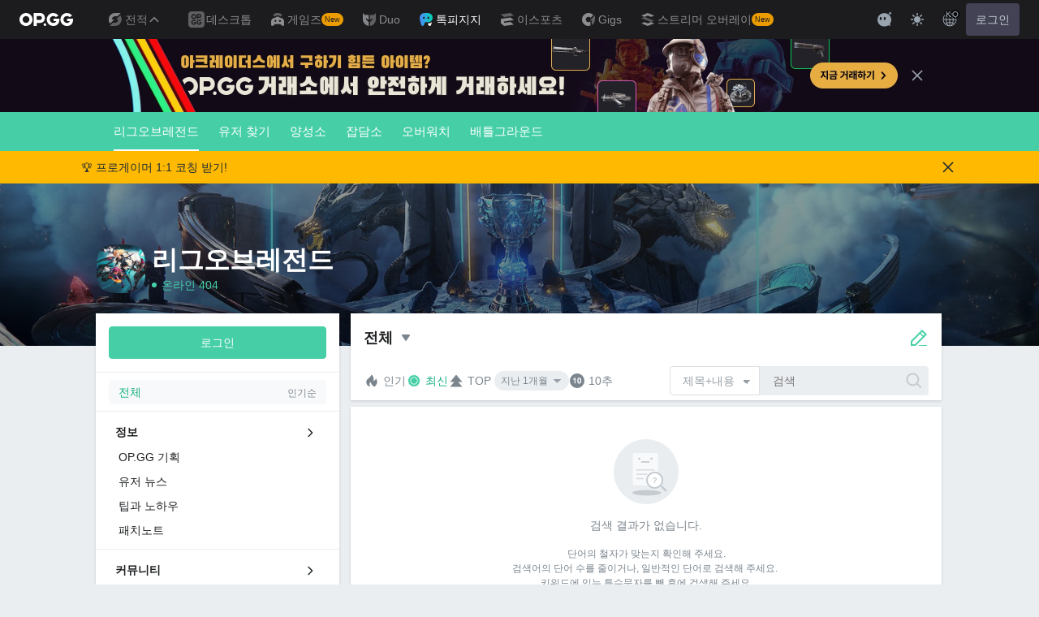

--- FILE ---
content_type: text/html; charset=utf-8
request_url: https://talk.op.gg/s/lol/all?user_name=%EC%95%8C%EB%9E%91%EC%95%8C%EB%9E%91%EC%9E%89&page=3
body_size: 32032
content:
<!DOCTYPE html><html lang="ko-KR"><head><meta charSet="utf-8"/><meta name="viewport" content="width=device-width, initial-scale=1.0, maximum-scale=1.0, minimum-scale=1.0, user-scalable=no"/><meta name="naver-site-verification" content="f34e2edea8e98df96f7b1eba61cb2f8a93965e7f"/><title>전체 게시판 - 리그오브레전드 - OP.GG Talk</title><meta name="description" content="OP.GG 커뮤니티, 톡피지지, 롤 전적검색, e스포츠 뉴스,리그오브레전드,league of legends"/><meta name="keywords" content="OP.GG 커뮤니티, 톡피지지, 롤 전적검색, e스포츠, 뉴스, 리그오브레전드, league of legends"/><meta property="og:title" content="전체 게시판 - 리그오브레전드"/><meta property="og:site_name" content="OP.GG Talk"/><meta name="twitter:title" content="전체 게시판 - 리그오브레전드"/><meta property="og:image" content="https://talk.op.gg/images/thumbnail_opggtalk.png"/><script>var op_page_main_category = 'user_posts_view';
var op_page_sub_category = 'lol';
var op_page_detail_category = 'all';
var op_page_params = {"is_me":false,"search_keyword":"알랑알랑잉","user_theme":"light"};
var op_page_language = 'ko';</script><meta name="next-head-count" content="11"/><script>((fromHook, themeToken)=>{
    const entries = function(obj) {
        // eslint-disable-next-line
        let ownProps = Object.keys(obj), i = ownProps.length, // eslint-disable-next-line
        resArray = new Array(i); // preallocate the Array
        while(i--)resArray[i] = [
            ownProps[i],
            obj[ownProps[i]]
        ];
        return resArray;
    };
    const colors = fromHook ? _styles_theme__WEBPACK_IMPORTED_MODULE_2__/* ["default"] */ .ZP : {"main":{"light":"#46cfa7","dark":"#46cfa7"},"main100":{"light":"#46cfa7","dark":"#46cfa7"},"main200":{"light":"#16ae81","dark":"#00804d"},"white":{"light":"#FFF","dark":"#25272A"},"white200":{"light":"#f2f2f2;","dark":"#1a1a1a"},"white300":{"light":"#f2f4f7","dark":"#1e2125"},"white400":{"light":"#ebeef1","dark":"#161616"},"gray200":{"light":"#f8f9fa","dark":"#30363B"},"gray300":{"light":"#c5cbd0","dark":"#30363b"},"gray400":{"light":"#dddfe4","dark":"#7b858e"},"gray500":{"light":"#7b858e","dark":"#b4bcbf"},"gray700":{"light":"#98a0a7","dark":"#98a0a7"},"black":{"light":"#1e2022","dark":"#bdc1c6"},"black200":{"light":"#33383c","dark":"#f2f2f2;"},"red100":{"light":"#f95b54","dark":"#f95b54"},"red200":{"light":"#ff6337","dark":"#ff6337"},"red300":{"light":"#ff4f4f","dark":"#ff4f4f"},"redOff100":{"light":"#ffe3e4","dark":"#ffe3e4"},"redOff200":{"light":"#ffc6c9","dark":"#ffc6c9"},"redRiot":{"light":"#e84057","dark":"#e84057"},"blue100":{"light":"#ecf8ff","dark":"#13212c"},"blue200":{"light":"#1ea1f7","dark":"#005a9c"},"blue300":{"light":"#0084da","dark":"#003259"},"blue400":{"light":"#5383e8","dark":"#5383e8"},"blueGnb":{"light":"#28344e","dark":"#28344e"},"popup":{"light":"#f8f9fa","dark":"#1a1a1a"},"editorText":{"light":"#1e2022","dark":"#f1f3f5"},"editorPlaceholder":{"light":"#7b858e","dark":"#e1e4e8"},"navigation":{"light":"#dddfe4","dark":"#222427"}};
    // 시스템 컬러 모드
    const mql = window.matchMedia("(prefers-color-scheme: dark)");
    const prefersDarkFromMQ = mql.matches;
    let colorMode = prefersDarkFromMQ ? "dark" : "light";
    // localStorage 에 사용자 설정이 있을 경우
    // user color mode preference
    const userDarkMode = themeToken && JSON.parse(themeToken);
    if (userDarkMode !== undefined) colorMode = userDarkMode ? "dark" : "light";
    // disable darkmode
    // colorMode = "light";
    // add or update css vars
    const root = document.documentElement;
    entries(colors).forEach(function(arr) {
        const name = arr[0];
        const colorByTheme = arr[1];
        const cssVarName = "--" + name;
        root.style.setProperty(cssVarName, colorByTheme[colorMode]);
    });
    root.setAttribute("data-theme", colorMode);
    // 시스템 컬러모드 변경 이벤트 캐치할 리스너
    if (!fromHook) {
        const mql = matchMedia("(prefers-color-scheme: dark)");
        const DARK_MODE_KEY = `_otm`;
        mql.onchange = (event)=>{
            const getThemeCookie = document.cookie?.replace(new RegExp(`(?:(?:^|.*;\\s*)${DARK_MODE_KEY}\\s*\\=\\s*([^;]*).*$)|^.*$`), "$1");
            const themeCookie = getThemeCookie ? decodeURIComponent(getThemeCookie) : undefined;
            if (themeCookie) return;
            colorMode = event.matches ? "dark" : "light";
            entries(colors).forEach(function(arr) {
                const name = arr[0];
                const colorByTheme = arr[1];
                const cssVarName = "--" + name;
                root.style.setProperty(cssVarName, colorByTheme[colorMode]);
            });
        };
    }
})(false, undefined)</script><link rel="stylesheet" href="https://pro.fontawesome.com/releases/v5.15.4/css/all.css"/><script async="" src="https://securepubads.g.doubleclick.net/tag/js/gpt.js"></script><script type="text/javascript">window.googletag = window.googletag || {cmd: []};</script><script async="" src="https://fundingchoicesmessages.google.com/i/pub-8377914384184168?ers=1" nonce="dKjVEqgPHvXicTc9b1Hlcw"></script><script nonce="dKjVEqgPHvXicTc9b1Hlcw">(function() {function signalGooglefcPresent() {if (!window.frames['googlefcPresent']) {if (document.body) {const iframe = document.createElement('iframe'); iframe.style = 'width: 0; height: 0; border: none; z-index: -1000; left: -1000px; top: -1000px;'; iframe.style.display = 'none'; iframe.name = 'googlefcPresent'; document.body.appendChild(iframe);} else {setTimeout(signalGooglefcPresent, 0);}}}signalGooglefcPresent();})();</script><script>(function(){/* Copyright The Closure Library Authors. SPDX-License-Identifier: Apache-2.0 */
          'use strict';var aa=function(a){var b=0;return function(){return b<a.length?{done:!1,value:a[b++]}:{done:!0}}},ba="function"==typeof Object.create?Object.create:function(a){var b=function(){};b.prototype=a;return new b},k;if("function"==typeof Object.setPrototypeOf)k=Object.setPrototypeOf;else{var m;a:{var ca={a:!0},n={};try{n.__proto__=ca;m=n.a;break a}catch(a){}m=!1}k=m?function(a,b){a.__proto__=b;if(a.__proto__!==b)throw new TypeError(a+" is not extensible");return a}:null}
          var p=k,q=function(a,b){a.prototype=ba(b.prototype);a.prototype.constructor=a;if(p)p(a,b);else for(var c in b)if("prototype"!=c)if(Object.defineProperties){var d=Object.getOwnPropertyDescriptor(b,c);d&&Object.defineProperty(a,c,d)}else a[c]=b[c];a.v=b.prototype},r=this||self,da=function(){},t=function(a){return a};var u;var w=function(a,b){this.g=b===v?a:""};w.prototype.toString=function(){return this.g+""};var v={},x=function(a){if(void 0===u){var b=null;var c=r.trustedTypes;if(c&&c.createPolicy){try{b=c.createPolicy("goog#html",{createHTML:t,createScript:t,createScriptURL:t})}catch(d){r.console&&r.console.error(d.message)}u=b}else u=b}a=(b=u)?b.createScriptURL(a):a;return new w(a,v)};var A=function(){return Math.floor(2147483648*Math.random()).toString(36)+Math.abs(Math.floor(2147483648*Math.random())^Date.now()).toString(36)};var B={},C=null;var D="function"===typeof Uint8Array;function E(a,b,c){return"object"===typeof a?D&&!Array.isArray(a)&&a instanceof Uint8Array?c(a):F(a,b,c):b(a)}function F(a,b,c){if(Array.isArray(a)){for(var d=Array(a.length),e=0;e<a.length;e++){var f=a[e];null!=f&&(d[e]=E(f,b,c))}Array.isArray(a)&&a.s&&G(d);return d}d={};for(e in a)Object.prototype.hasOwnProperty.call(a,e)&&(f=a[e],null!=f&&(d[e]=E(f,b,c)));return d}
          function ea(a){return F(a,function(b){return"number"===typeof b?isFinite(b)?b:String(b):b},function(b){var c;void 0===c&&(c=0);if(!C){C={};for(var d="ABCDEFGHIJKLMNOPQRSTUVWXYZabcdefghijklmnopqrstuvwxyz0123456789".split(""),e=["+/=","+/","-_=","-_.","-_"],f=0;5>f;f++){var h=d.concat(e[f].split(""));B[f]=h;for(var g=0;g<h.length;g++){var l=h[g];void 0===C[l]&&(C[l]=g)}}}c=B[c];d=Array(Math.floor(b.length/3));e=c[64]||"";for(f=h=0;h<b.length-2;h+=3){var y=b[h],z=b[h+1];l=b[h+2];g=c[y>>2];y=c[(y&3)<<
          4|z>>4];z=c[(z&15)<<2|l>>6];l=c[l&63];d[f++]=""+g+y+z+l}g=0;l=e;switch(b.length-h){case 2:g=b[h+1],l=c[(g&15)<<2]||e;case 1:b=b[h],d[f]=""+c[b>>2]+c[(b&3)<<4|g>>4]+l+e}return d.join("")})}var fa={s:{value:!0,configurable:!0}},G=function(a){Array.isArray(a)&&!Object.isFrozen(a)&&Object.defineProperties(a,fa);return a};var H;var J=function(a,b,c){var d=H;H=null;a||(a=d);d=this.constructor.u;a||(a=d?[d]:[]);this.j=d?0:-1;this.h=null;this.g=a;a:{d=this.g.length;a=d-1;if(d&&(d=this.g[a],!(null===d||"object"!=typeof d||Array.isArray(d)||D&&d instanceof Uint8Array))){this.l=a-this.j;this.i=d;break a}void 0!==b&&-1<b?(this.l=Math.max(b,a+1-this.j),this.i=null):this.l=Number.MAX_VALUE}if(c)for(b=0;b<c.length;b++)a=c[b],a<this.l?(a+=this.j,(d=this.g[a])?G(d):this.g[a]=I):(d=this.l+this.j,this.g[d]||(this.i=this.g[d]={}),(d=this.i[a])?
              G(d):this.i[a]=I)},I=Object.freeze(G([])),K=function(a,b){if(-1===b)return null;if(b<a.l){b+=a.j;var c=a.g[b];return c!==I?c:a.g[b]=G([])}if(a.i)return c=a.i[b],c!==I?c:a.i[b]=G([])},M=function(a,b){var c=L;if(-1===b)return null;a.h||(a.h={});if(!a.h[b]){var d=K(a,b);d&&(a.h[b]=new c(d))}return a.h[b]};J.prototype.toJSON=function(){var a=N(this,!1);return ea(a)};
          var N=function(a,b){if(a.h)for(var c in a.h)if(Object.prototype.hasOwnProperty.call(a.h,c)){var d=a.h[c];if(Array.isArray(d))for(var e=0;e<d.length;e++)d[e]&&N(d[e],b);else d&&N(d,b)}return a.g},O=function(a,b){H=b=b?JSON.parse(b):null;a=new a(b);H=null;return a};J.prototype.toString=function(){return N(this,!1).toString()};var P=function(a){J.call(this,a)};q(P,J);function ha(a){var b,c=(a.ownerDocument&&a.ownerDocument.defaultView||window).document,d=null===(b=c.querySelector)||void 0===b?void 0:b.call(c,"script[nonce]");(b=d?d.nonce||d.getAttribute("nonce")||"":"")&&a.setAttribute("nonce",b)};var Q=function(a,b){b=String(b);"application/xhtml+xml"===a.contentType&&(b=b.toLowerCase());return a.createElement(b)},R=function(a){this.g=a||r.document||document};R.prototype.appendChild=function(a,b){a.appendChild(b)};var S=function(a,b,c,d,e,f){try{var h=a.g,g=Q(a.g,"SCRIPT");g.async=!0;g.src=b instanceof w&&b.constructor===w?b.g:"type_error:TrustedResourceUrl";ha(g);h.head.appendChild(g);g.addEventListener("load",function(){e();d&&h.head.removeChild(g)});g.addEventListener("error",function(){0<c?S(a,b,c-1,d,e,f):(d&&h.head.removeChild(g),f())})}catch(l){f()}};var ia=r.atob("aHR0cHM6Ly93d3cuZ3N0YXRpYy5jb20vaW1hZ2VzL2ljb25zL21hdGVyaWFsL3N5c3RlbS8xeC93YXJuaW5nX2FtYmVyXzI0ZHAucG5n"),ja=r.atob("WW91IGFyZSBzZWVpbmcgdGhpcyBtZXNzYWdlIGJlY2F1c2UgYWQgb3Igc2NyaXB0IGJsb2NraW5nIHNvZnR3YXJlIGlzIGludGVyZmVyaW5nIHdpdGggdGhpcyBwYWdlLg=="),ka=r.atob("RGlzYWJsZSBhbnkgYWQgb3Igc2NyaXB0IGJsb2NraW5nIHNvZnR3YXJlLCB0aGVuIHJlbG9hZCB0aGlzIHBhZ2Uu"),la=function(a,b,c){this.h=a;this.j=new R(this.h);this.g=null;this.i=[];this.l=!1;this.o=b;this.m=c},V=function(a){if(a.h.body&&!a.l){var b=
              function(){T(a);r.setTimeout(function(){return U(a,3)},50)};S(a.j,a.o,2,!0,function(){r[a.m]||b()},b);a.l=!0}},T=function(a){for(var b=W(1,5),c=0;c<b;c++){var d=X(a);a.h.body.appendChild(d);a.i.push(d)}b=X(a);b.style.bottom="0";b.style.left="0";b.style.position="fixed";b.style.width=W(100,110).toString()+"%";b.style.zIndex=W(2147483544,2147483644).toString();b.style["background-color"]=ma(249,259,242,252,219,229);b.style["box-shadow"]="0 0 12px #888";b.style.color=ma(0,10,0,10,0,10);b.style.display=
              "flex";b.style["justify-content"]="center";b.style["font-family"]="Roboto, Arial";c=X(a);c.style.width=W(80,85).toString()+"%";c.style.maxWidth=W(750,775).toString()+"px";c.style.margin="24px";c.style.display="flex";c.style["align-items"]="flex-start";c.style["justify-content"]="center";d=Q(a.j.g,"IMG");d.className=A();d.src=ia;d.style.height="24px";d.style.width="24px";d.style["padding-right"]="16px";var e=X(a),f=X(a);f.style["font-weight"]="bold";f.textContent=ja;var h=X(a);h.textContent=ka;Y(a,
              e,f);Y(a,e,h);Y(a,c,d);Y(a,c,e);Y(a,b,c);a.g=b;a.h.body.appendChild(a.g);b=W(1,5);for(c=0;c<b;c++)d=X(a),a.h.body.appendChild(d),a.i.push(d)},Y=function(a,b,c){for(var d=W(1,5),e=0;e<d;e++){var f=X(a);b.appendChild(f)}b.appendChild(c);c=W(1,5);for(d=0;d<c;d++)e=X(a),b.appendChild(e)},W=function(a,b){return Math.floor(a+Math.random()*(b-a))},ma=function(a,b,c,d,e,f){return"rgb("+W(Math.max(a,0),Math.min(b,255)).toString()+","+W(Math.max(c,0),Math.min(d,255)).toString()+","+W(Math.max(e,0),Math.min(f,
              255)).toString()+")"},X=function(a){a=Q(a.j.g,"DIV");a.className=A();return a},U=function(a,b){0>=b||null!=a.g&&0!=a.g.offsetHeight&&0!=a.g.offsetWidth||(na(a),T(a),r.setTimeout(function(){return U(a,b-1)},50))},na=function(a){var b=a.i;var c="undefined"!=typeof Symbol&&Symbol.iterator&&b[Symbol.iterator];b=c?c.call(b):{next:aa(b)};for(c=b.next();!c.done;c=b.next())(c=c.value)&&c.parentNode&&c.parentNode.removeChild(c);a.i=[];(b=a.g)&&b.parentNode&&b.parentNode.removeChild(b);a.g=null};var pa=function(a,b,c,d,e){var f=oa(c),h=function(l){l.appendChild(f);r.setTimeout(function(){f?(0!==f.offsetHeight&&0!==f.offsetWidth?b():a(),f.parentNode&&f.parentNode.removeChild(f)):a()},d)},g=function(l){document.body?h(document.body):0<l?r.setTimeout(function(){g(l-1)},e):b()};g(3)},oa=function(a){var b=document.createElement("div");b.className=a;b.style.width="1px";b.style.height="1px";b.style.position="absolute";b.style.left="-10000px";b.style.top="-10000px";b.style.zIndex="-10000";return b};var L=function(a){J.call(this,a)};q(L,J);var qa=function(a){J.call(this,a)};q(qa,J);var ra=function(a,b){this.l=a;this.m=new R(a.document);this.g=b;this.i=K(this.g,1);b=M(this.g,2);this.o=x(K(b,4)||"");this.h=!1;b=M(this.g,13);b=x(K(b,4)||"");this.j=new la(a.document,b,K(this.g,12))};ra.prototype.start=function(){sa(this)};
          var sa=function(a){ta(a);S(a.m,a.o,3,!1,function(){a:{var b=a.i;var c=r.btoa(b);if(c=r[c]){try{var d=O(P,r.atob(c))}catch(e){b=!1;break a}b=b===K(d,1)}else b=!1}b?Z(a,K(a.g,14)):(Z(a,K(a.g,8)),V(a.j))},function(){pa(function(){Z(a,K(a.g,7));V(a.j)},function(){return Z(a,K(a.g,6))},K(a.g,9),K(a.g,10),K(a.g,11))})},Z=function(a,b){a.h||(a.h=!0,a=new a.l.XMLHttpRequest,a.open("GET",b,!0),a.send())},ta=function(a){var b=r.btoa(a.i);a.l[b]&&Z(a,K(a.g,5))};(function(a,b){r[a]=function(c){for(var d=[],e=0;e<arguments.length;++e)d[e-0]=arguments[e];r[a]=da;b.apply(null,d)}})("__h82AlnkH6D91__",function(a){"function"===typeof window.atob&&(new ra(window,O(qa,window.atob(a)))).start()});}).call(this);

      window.__h82AlnkH6D91__("[base64]/[base64]/[base64]/[base64]");</script><link rel="preload" href="/_next/static/css/5867702ac51ef0e4.css" as="style"/><link rel="stylesheet" href="/_next/static/css/5867702ac51ef0e4.css" data-n-g=""/><noscript data-n-css=""></noscript><script defer="" nomodule="" src="/_next/static/chunks/polyfills-78c92fac7aa8fdd8.js"></script><script defer="" src="/_next/static/chunks/154.746fa94ed3d264dc.js"></script><script defer="" src="/_next/static/chunks/347.6e6746644c47ad04.js"></script><script defer="" src="/_next/static/chunks/906.028ebd2bfd3f607a.js"></script><script src="/_next/static/chunks/webpack-7e743eb251067a09.js" defer=""></script><script src="/_next/static/chunks/framework-d63c73d9a4698fe8.js" defer=""></script><script src="/_next/static/chunks/main-bf2b11771bee0a4c.js" defer=""></script><script src="/_next/static/chunks/pages/_app-64c1e3f148ea95c3.js" defer=""></script><script src="/_next/static/chunks/104-c4e31cec8e48d2a8.js" defer=""></script><script src="/_next/static/chunks/pages/s/%5Bsite_code%5D/%5Bpage_code%5D-1c0aee88032d9ad1.js" defer=""></script><script src="/_next/static/HeFg_ByXYgOdF40vRp1Z3/_buildManifest.js" defer=""></script><script src="/_next/static/HeFg_ByXYgOdF40vRp1Z3/_ssgManifest.js" defer=""></script></head><body><div id="__next"><style>
    #nprogress {
      pointer-events: none;
    }
    #nprogress .bar {
      background: #1ea1f7;
      position: fixed;
      z-index: 9999;
      top: 0;
      left: 0;
      width: 100%;
      height: 3px;
    }
    #nprogress .peg {
      display: block;
      position: absolute;
      right: 0px;
      width: 100px;
      height: 100%;
      box-shadow: 0 0 10px #1ea1f7, 0 0 5px #1ea1f7;
      opacity: 1;
      -webkit-transform: rotate(3deg) translate(0px, -4px);
      -ms-transform: rotate(3deg) translate(0px, -4px);
      transform: rotate(3deg) translate(0px, -4px);
    }
    #nprogress .spinner {
      display: block;
      position: fixed;
      z-index: 1031;
      top: 15px;
      right: 15px;
    }
    #nprogress .spinner-icon {
      width: 18px;
      height: 18px;
      box-sizing: border-box;
      border: solid 2px transparent;
      border-top-color: #1ea1f7;
      border-left-color: #1ea1f7;
      border-radius: 50%;
      -webkit-animation: nprogresss-spinner 400ms linear infinite;
      animation: nprogress-spinner 400ms linear infinite;
    }
    .nprogress-custom-parent {
      overflow: hidden;
      position: relative;
    }
    .nprogress-custom-parent #nprogress .spinner,
    .nprogress-custom-parent #nprogress .bar {
      position: absolute;
    }
    @-webkit-keyframes nprogress-spinner {
      0% {
        -webkit-transform: rotate(0deg);
      }
      100% {
        -webkit-transform: rotate(360deg);
      }
    }
    @keyframes nprogress-spinner {
      0% {
        transform: rotate(0deg);
      }
      100% {
        transform: rotate(360deg);
      }
    }
  </style><style data-emotion="css-global 1nt8upw">#__next{min-height:100vh;display:-webkit-box;display:-webkit-flex;display:-ms-flexbox;display:flex;-webkit-flex-direction:column;-ms-flex-direction:column;flex-direction:column;}*{color:inherit;}html,body{font-family:Helvetica,Arial,"Apple SD Gothic Neo","Malgun Gothic",sans-serif;word-break:keep-all;word-wrap:break-word;}body{background-color:var(--white400);color:var(--black);}body:has([data-main="true"]){background-color:#33383c;}html:lang(ko-KR),html:lang(ko-KR) body{font-family:Helvetica,Arial,"Apple SD Gothic Neo","Malgun Gothic",sans-serif;}button:disabled,input:disabled{cursor:not-allowed;}*,:after,:before{box-sizing:border-box;}button:disabled,input:disabled{cursor:not-allowed;}html,body,div,span,applet,object,iframe,h1,h2,h3,h4,h5,h6,p,blockquote,pre,a,abbr,acronym,address,big,cite,code,del,dfn,em,img,ins,kbd,q,s,samp,small,strike,strong,sub,sup,tt,var,b,u,i,center,dl,dt,dd,ol,ul,li,fieldset,form,label,legend,table,B3,tbody,tfoot,thead,tr,th,td,article,aside,canvas,details,embed,figure,figB3,footer,header,hgroup,menu,nav,output,ruby,section,summary,time,mark,audio,video,hr,input,button{margin:0;padding:0;border:0;vertical-align:baseline;}article,aside,details,figB3,figure,footer,header,hgroup,menu,nav,section{display:block;}body{line-height:1;}ol,ul{list-style:none;}blockquote,q{quotes:none;}blockquote:before,blockquote:after,q:before,q:after{content:none;}table{border-collapse:collapse;border-spacing:0;}button,input,textarea{font:inherit;}input:-webkit-autofill,input:-webkit-autofill:hover,input:-webkit-autofill:focus,input:-webkit-autofill:active{-webkit-transition-delay:9999s;transition-delay:9999s;}h1,h2,h3,h4,h5,h6,span,p,div{word-break:keep-all;white-space:pre-wrap;}a{-webkit-text-decoration:none;text-decoration:none;color:inherit;}button{border:0;padding:0;background:transparent;cursor:pointer;}[data-theme="dark"] mark{background-color:#ffb900;color:#000;}.fa,.fad{color:var(--main200);}.react-tooltip-lite{background:var(--black200);font-size:14px;text-align:center;border-radius:4px;z-index:999!important;color:white;font-weight:200;}[data-theme="dark"] .react-tooltip-lite{background:#25272a;}header{z-index:2000;}.OP.GG .opgg-gnb-app--responsive .opgg-gnb-util__open-btn{display:none!important;}.toastui-editor-file-name.has-file,.toastui-editor-popup-body label,#toastuiAltTextInput,#toastuiLinkTextInput,#toastuiLinkUrlInput{color:var(--editorText)!important;}.toastui-editor-popup-body input::-webkit-input-placeholder{color:var(--editorPlaceholder);}.toastui-editor-popup-body input::-moz-placeholder{color:var(--editorPlaceholder);}.toastui-editor-popup-body input:-ms-input-placeholder{color:var(--editorPlaceholder);}.toastui-editor-popup-body input::placeholder{color:var(--editorPlaceholder);}article.toastui-editor-contents{font-size:16px;}article.toastui-editor-contents p{margin:0;}article.toastui-editor-contents *:not(table){line-height:160%;white-space:pre-wrap!important;}article.toastui-editor-contents ol,article.toastui-editor-contents ul,article.toastui-editor-contents li{white-space:normal!important;}.opgg-gnb-util__item:nth-of-type(2){display:none;}.comment-typing{width:20px;height:20px;position:relative;}.comment-typing .loader{top:50%;left:50%;-webkit-transform:translate(-50%,-50%) scale(0.2);-moz-transform:translate(-50%,-50%) scale(0.2);-ms-transform:translate(-50%,-50%) scale(0.2);transform:translate(-50%,-50%) scale(0.2);}.loader{display:inline-block;width:100px;height:75px;margin:0 auto;background:#3bbc95;position:relative;border-radius:100%;}.loader:before{content:"";position:absolute;box-sizing:border-box;border:15px solid transparent;border-top:22px solid #3bbc95;-webkit-transform:rotate(-45deg);-moz-transform:rotate(-45deg);-ms-transform:rotate(-45deg);transform:rotate(-45deg);top:50px;right:-15px;}.loader:after{content:"";width:14px;height:14px;position:absolute;left:50%;top:50%;-webkit-transform:translate(-50%,-50%);-moz-transform:translate(-50%,-50%);-ms-transform:translate(-50%,-50%);transform:translate(-50%,-50%);border-radius:50%;background-color:#46cfa7;box-shadow:20px 0 #46cfa7,-20px 0 #46cfa7;-webkit-animation:flash 0.5s ease-out infinite alternate;animation:flash 0.5s ease-out infinite alternate;}@-webkit-keyframes flash{0%{background-color:rgba(92,227,130,0.25);box-shadow:20px 0 rgba(92,227,130,0.25),-20px 0 #ffffff;}50%{background-color:#ffffff;box-shadow:20px 0 rgba(92,227,130,0.25),-20px 0 rgba(92,227,130,0.25);}100%{background-color:rgba(92,227,130,0.25);box-shadow:20px 0 #ffffff,-20px 0 rgba(92,227,130,0.25);}}@keyframes flash{0%{background-color:rgba(92,227,130,0.25);box-shadow:20px 0 rgba(92,227,130,0.25),-20px 0 #ffffff;}50%{background-color:#ffffff;box-shadow:20px 0 rgba(92,227,130,0.25),-20px 0 rgba(92,227,130,0.25);}100%{background-color:rgba(92,227,130,0.25);box-shadow:20px 0 #ffffff,-20px 0 rgba(92,227,130,0.25);}}.highlight{-webkit-animation:highlight 2s ease-out;animation:highlight 2s ease-out;-webkit-transition:2s;transition:2s;}@-webkit-keyframes highlight{50%{background-color:#1ea1f733;}}@keyframes highlight{50%{background-color:#1ea1f733;}}</style><style data-emotion="css 1azfxsu">.css-1azfxsu{background-color:var(--main);color:var(--white);}.css-1azfxsu[data-webview="true"] .opgg-gnb-platform-navigation__navi-open-container{display:none!important;}@media (max-width:768px){.css-1azfxsu .opgg-gnb-util__box{display:none!important;}}.css-1azfxsu .e13z4x520{margin-top:0;border-radius:2px;}.css-1azfxsu .e13z4x520::before{display:none;}</style><header data-webview="false" class="css-1azfxsu epyq8go0"><div id="opgg-kit-gnb" class="opgg-kit-style" style="position:relative;z-index:10000"><div class="GNB-module_responsive-gnb__G31jb"><div class="GNB-module_desktop__Y0ZHE"><div class="DesktopGNB-module_desktop-gnb__939BZ"><a class="DesktopGNB-module_logo__Jc5jC Link-module_link__WAd0a" href="/" aria-label="Go to Main Page"><svg xmlns="http://www.w3.org/2000/svg" width="66" height="16" fill="none"><path fill="currentColor" fill-rule="evenodd" d="M8.025 12.203C5.7 12.203 3.808 10.318 3.808 8S5.7 3.796 8.025 3.796 12.241 5.682 12.241 8s-1.891 4.203-4.216 4.203M8.025 0C3.6 0 0 3.589 0 8s3.6 8 8.025 8 8.025-3.589 8.025-8-3.6-8-8.025-8m17.517 8.498H21.18V3.7h4.362c1.505 0 1.964 1.412 1.964 2.398 0 1.017-.46 2.399-1.964 2.399m5.754-2.399c0-3.44-2.357-6.096-5.736-6.096h-7.98v15.984h3.6v-3.792h4.38c3.258 0 5.736-2.638 5.736-6.096m10.656.938H49.1c.018.2.04.516.055.96.027.744-.013 1.2-.163 2.098-.608 3.635-3.43 5.894-7.365 5.894-4.421 0-8.018-3.585-8.018-7.992 0-4.408 3.597-7.994 8.017-7.994a8.01 8.01 0 0 1 6.135 2.85l.226.268-.292.194-2.593 1.724-.216.144-.182-.186c-.82-.835-1.912-1.224-3.078-1.224-2.375 0-4.308 1.855-4.308 4.224 0 2.367 1.933 4.294 4.309 4.294 2.008 0 3.34-1.13 3.6-2.392h-3.275zm23.986.002h-7.15v2.862h3.277c-.261 1.26-1.593 2.392-3.602 2.392-2.375 0-4.308-1.927-4.308-4.295s1.933-4.223 4.308-4.223c1.165 0 2.258.389 3.078 1.224l.182.186.217-.144 2.592-1.724.293-.194-.227-.268a8.01 8.01 0 0 0-6.135-2.85c-4.42 0-8.017 3.586-8.017 7.993 0 4.408 3.596 7.993 8.017 7.993 3.936 0 6.758-2.258 7.366-5.894.15-.898.19-1.354.163-2.098-.015-.444-.037-.76-.055-.96m-36.269 7.326a1.626 1.626 0 0 1 3.254 0 1.626 1.626 0 0 1-3.254 0" clip-rule="evenodd"></path></svg></a><div><div class="Dropdown-module_dropdown__yXPJT ServiceMenu-module_game-stats__19onu ServiceDropdown-module_service-dropdown__H1a5S"><span class="ServiceDropdown-module_button-wrapper__bJEuj"><button class="ServiceDropdown-module_not-active__lGEfP ServiceDropdown-module_button__-5SsX Button-module_reset__cfW0B"><img class="ServiceDropdown-module_icon__jwlXl" src="https://s-opgg-kit.op.gg/gnb/config/images/icon/89329e03d782f89e734a8ca95b3272d3.svg?image=q_auto:good,f_webp" width="24" height="24" alt="" loading="lazy"/><img class="ServiceDropdown-module_hover-icon__8OmId" src="https://s-opgg-kit.op.gg/gnb/config/images/icon/bfa5abe2f78d6e9a55e81c9988c31442.svg?image=q_auto:good,f_webp" width="24" height="24" alt="" loading="lazy"/>전적<svg xmlns="http://www.w3.org/2000/svg" width="16" height="16" fill="none" class="ServiceDropdown-module_chevron__WfTke"><path stroke="currentColor" stroke-linecap="square" stroke-miterlimit="10" stroke-width="1.5" d="M12.5 10.25 8 5.75l-4.5 4.5"></path></svg></button></span><div class="Dropdown-module_menu__Ay3ET Dropdown-module_menu-bottom-right__lcdBR Dropdown-module_hide__XF23F"><div class="ServiceDropdown-module_content__04cSR Paper-module_paper__FfKpp"><div class="ServiceDropdown-module_list__6FBbK"><a class="ServiceDropdown-module_link__k-dBV Link-module_link__WAd0a" href="https://op.gg"><img src="https://s-opgg-kit.op.gg/gnb/config/images/icon/f716f47e658f27f0261febb5fa52260d.svg?image=q_auto:good,f_webp,w_48,h_48" width="20" height="20" alt="" loading="lazy"/><span class="ServiceDropdown-module_title__uYXbi">리그 오브 레전드</span> </a><a class="ServiceDropdown-module_link__k-dBV Link-module_link__WAd0a" href="https://op.gg/tft"><img src="https://s-opgg-kit.op.gg/gnb/config/images/icon/5cc224f533a183d42d8bc3a6099b3946.svg?image=q_auto:good,f_webp,w_48,h_48" width="20" height="20" alt="" loading="lazy"/><span class="ServiceDropdown-module_title__uYXbi">전략적 팀 전투</span> </a><a class="ServiceDropdown-module_link__k-dBV Link-module_link__WAd0a" href="https://op.gg/valorant"><img src="https://s-opgg-kit.op.gg/gnb/config/images/icon/48b77034b230d745cef6a9e3692f835e.svg?image=q_auto:good,f_webp,w_48,h_48" width="20" height="20" alt="" loading="lazy"/><span class="ServiceDropdown-module_title__uYXbi">발로란트</span> </a><a class="ServiceDropdown-module_link__k-dBV Link-module_link__WAd0a" href="https://op.gg/overwatch"><img src="https://s-opgg-kit.op.gg/gnb/config/images/icon/783699c9543219536d80ed7193931e07.svg?image=q_auto:good,f_webp,w_48,h_48" width="20" height="20" alt="" loading="lazy"/><span class="ServiceDropdown-module_title__uYXbi">오버워치2</span> </a><a class="ServiceDropdown-module_link__k-dBV Link-module_link__WAd0a" href="https://op.gg/pubg"><img src="https://s-opgg-kit.op.gg/gnb/config/images/icon/037088981bc4f247e2f494750e61f443.svg?image=q_auto:good,f_webp,w_48,h_48" width="20" height="20" alt="" loading="lazy"/><span class="ServiceDropdown-module_title__uYXbi">배틀그라운드</span> </a><a class="ServiceDropdown-module_link__k-dBV Link-module_link__WAd0a" href="https://op.gg/supervive"><img src="https://s-opgg-kit.op.gg/gnb/config/images/icon/e83370409f56370178c92e2f448869e1.svg?image=q_auto:good,f_webp,w_48,h_48" width="20" height="20" alt="" loading="lazy"/><span class="ServiceDropdown-module_title__uYXbi">슈퍼바이브</span> </a><a class="ServiceDropdown-module_link__k-dBV Link-module_link__WAd0a" href="https://op.gg/2xko"><img src="https://s-opgg-kit.op.gg/gnb/config/images/icon/6903d44ae5acbc72192101329ec52fc3.svg?image=q_auto:good,f_webp,w_48,h_48" width="20" height="20" alt="" loading="lazy"/><span class="ServiceDropdown-module_title__uYXbi">2XKO</span> <span class="ServiceDropdown-module_tag__c-lCU Tag-module_soon__n3HdN Tag-module_tag__gCp-5">Soon</span></a><a class="ServiceDropdown-module_link__k-dBV Link-module_link__WAd0a" href="https://op.gg/marvel-rivals"><img src="https://s-opgg-kit.op.gg/gnb/config/images/icon/8aa9dc4d53a6c7faaf7b3841be6d87b2.svg?image=q_auto:good,f_webp,w_48,h_48" width="20" height="20" alt="" loading="lazy"/><span class="ServiceDropdown-module_title__uYXbi">마블 라이벌즈</span> <span class="ServiceDropdown-module_tag__c-lCU Tag-module_beta__8VxSI Tag-module_tag__gCp-5">Beta</span></a><a class="ServiceDropdown-module_link__k-dBV Link-module_link__WAd0a" href="https://op.gg/fortnite"><img src="https://s-opgg-kit.op.gg/gnb/config/images/icon/73bb77faedd98cfb7a6fd82c40e99d9f.png?image=q_auto:good,f_webp,w_48,h_48" width="20" height="20" alt="" loading="lazy"/><span class="ServiceDropdown-module_title__uYXbi">포트나이트</span> <span class="ServiceDropdown-module_tag__c-lCU Tag-module_beta__8VxSI Tag-module_tag__gCp-5">Beta</span></a><a class="ServiceDropdown-module_link__k-dBV Link-module_link__WAd0a" href="https://op.gg/cs2"><img src="https://s-opgg-kit.op.gg/gnb/config/images/icon/5795b838c747874aac38827d9c5c57df.svg?image=q_auto:good,f_webp,w_48,h_48" width="20" height="20" alt="" loading="lazy"/><span class="ServiceDropdown-module_title__uYXbi">카운터 스트라이크 2</span> <span class="ServiceDropdown-module_tag__c-lCU Tag-module_beta__8VxSI Tag-module_tag__gCp-5">Beta</span></a><a class="ServiceDropdown-module_link__k-dBV Link-module_link__WAd0a" href="https://op.gg/arc-raiders"><img src="https://s-opgg-kit.op.gg/gnb/config/images/icon/eb0c7a047c539c6aa69beeb674c5d819.svg?image=q_auto:good,f_webp,w_48,h_48" width="20" height="20" alt="" loading="lazy"/><span class="ServiceDropdown-module_title__uYXbi">Arc Raiders</span> <span class="ServiceDropdown-module_tag__c-lCU Tag-module_beta__8VxSI Tag-module_tag__gCp-5">Beta</span></a></div><div><a class="ServiceDropdown-module_thumbnail__iEn0z" href="https://op.gg/arc-raiders/marketplace" target="_blank" rel="noreferrer"><img class="Thumbnail-module_thumbnail__Zd0ro" width="248" height="140" alt="아크레이더스 플레이하면서 필요한 정보, 찾기 번거로우셨나요? 아이템 정보, 이벤트 타이머, 거래소까지 OP.GG에서 한 번에 확인해보세요." src="https://s-opgg-kit.op.gg/gnb/config/images/thumbnail/766430e6a3b806fcec3edc86cf919d85.png?image=q_auto:good,f_webp,w_496,h_280" loading="lazy"/><img class="Thumbnail-module_thumbnail__Zd0ro" style="display:none" width="248" height="140" alt="리그 오브 레전드" src="https://s-opgg-kit.op.gg/gnb/config/images/thumbnail/46a00fcb04377c2ff9557c7d2c57b582.png?image=q_auto:good,f_webp,w_496,h_280" loading="lazy"/><img class="Thumbnail-module_thumbnail__Zd0ro" style="display:none" width="248" height="140" alt="전략적 팀 전투" src="https://s-opgg-kit.op.gg/gnb/config/images/thumbnail/575245486ee887c412d47c8ae3bc8cf5.png?image=q_auto:good,f_webp,w_496,h_280" loading="lazy"/><img class="Thumbnail-module_thumbnail__Zd0ro" style="display:none" width="248" height="140" alt="발로란트" src="https://s-opgg-kit.op.gg/gnb/config/images/thumbnail/35e002a088e8168d6048f00a1c2ae157.png?image=q_auto:good,f_webp,w_496,h_280" loading="lazy"/><img class="Thumbnail-module_thumbnail__Zd0ro" style="display:none" width="248" height="140" alt="오버워치2" src="https://s-opgg-kit.op.gg/gnb/config/images/thumbnail/9514304810a8dc99e7dfc23d705812c3.png?image=q_auto:good,f_webp,w_496,h_280" loading="lazy"/><img class="Thumbnail-module_thumbnail__Zd0ro" style="display:none" width="248" height="140" alt="배틀그라운드" src="https://s-opgg-kit.op.gg/gnb/config/images/thumbnail/011f0f99455ae793bcc4f159056e675c.png?image=q_auto:good,f_webp,w_496,h_280" loading="lazy"/><img class="Thumbnail-module_thumbnail__Zd0ro" style="display:none" width="248" height="140" alt="슈퍼바이브" src="https://s-opgg-kit.op.gg/gnb/config/images/thumbnail/c5a422f7bb68033f3e51e93c11b3a9b9.png?image=q_auto:good,f_webp,w_496,h_280" loading="lazy"/><img class="Thumbnail-module_thumbnail__Zd0ro" style="display:none" width="248" height="140" alt="2XKO" src="https://s-opgg-kit.op.gg/gnb/config/images/thumbnail/7ce38709cbcca159501cae33de1f5507.png?image=q_auto:good,f_webp,w_496,h_280" loading="lazy"/><img class="Thumbnail-module_thumbnail__Zd0ro" style="display:none" width="248" height="140" alt="마블 라이벌즈" src="https://s-opgg-kit.op.gg/gnb/config/images/thumbnail/cd28d9abf5ad0f9a51132ed25d4d37ba.png?image=q_auto:good,f_webp,w_496,h_280" loading="lazy"/><img class="Thumbnail-module_thumbnail__Zd0ro" style="display:none" width="248" height="140" alt="포트나이트" src="https://s-opgg-kit.op.gg/gnb/config/images/thumbnail/221e0b47e9e53b193b771f5fb8e01938.png?image=q_auto:good,f_webp,w_496,h_280" loading="lazy"/><img class="Thumbnail-module_thumbnail__Zd0ro" style="display:none" width="248" height="140" alt="카운터 스트라이크 2" src="https://s-opgg-kit.op.gg/gnb/config/images/thumbnail/16b7abfa4c734a0994dad043c2c12894.png?image=q_auto:good,f_webp,w_496,h_280" loading="lazy"/><img class="Thumbnail-module_thumbnail__Zd0ro" style="display:none" width="248" height="140" alt="Arc Raiders" src="https://s-opgg-kit.op.gg/gnb/config/images/thumbnail/766430e6a3b806fcec3edc86cf919d85.png?image=q_auto:good,f_webp,w_496,h_280" loading="lazy"/><div class="ServiceDropdown-module_meta__65Q1V"><span class="ServiceDropdown-module_desc__gZmvV">아크레이더스 플레이하면서 필요한 정보, 찾기 번거로우셨나요? 아이템 정보, 이벤트 타이머, 거래소까지 OP.GG에서 한 번에 확인해보세요.</span></div></a></div></div></div></div></div><div class="ServiceMenu-module_service-menu__cUv5k"><a class="GNBLink-module_gnb-link__bkjPT Link-module_link__WAd0a" href="https://op.gg/desktop"><img class="GNBLink-module_hover-icon__QkAg9" src="https://s-opgg-kit.op.gg/gnb/config/images/icon/1f7fa8f36b97bccd81a09d891ab48e53.svg?image=q_auto:good,f_webp,w_48,h_48" width="24" height="24" alt="" loading="eager"/><img class="GNBLink-module_icon__QH4zn" src="https://s-opgg-kit.op.gg/gnb/config/images/icon/578ee563211e6ec9586f3d9dee5c55da.svg?image=q_auto:good,f_webp,w_48,h_48" width="24" height="24" alt="" loading="eager"/><span class="">데스크톱</span></a><a class="GNBLink-module_gnb-link__bkjPT Link-module_link__WAd0a" href="https://games.op.gg"><img class="GNBLink-module_hover-icon__QkAg9" src="https://s-opgg-kit.op.gg/gnb/config/images/icon/12ce1f5fb16ad1d378a38dd717e3f39f.svg?image=q_auto:good,f_webp,w_48,h_48" width="24" height="24" alt="" loading="eager"/><img class="GNBLink-module_icon__QH4zn" src="https://s-opgg-kit.op.gg/gnb/config/images/icon/a9ec9005c598e9dc644e46835a8170bf.svg?image=q_auto:good,f_webp,w_48,h_48" width="24" height="24" alt="" loading="eager"/><span class="">게임즈</span><span class="Tag-module_new__shGGC Tag-module_tag__gCp-5">New</span></a><a class="GNBLink-module_gnb-link__bkjPT Link-module_link__WAd0a" href="https://duo.op.gg"><img class="GNBLink-module_hover-icon__QkAg9" src="https://s-opgg-kit.op.gg/gnb/config/images/icon/058928c9b0da0c9833f279f65e9bffe9.svg?image=q_auto:good,f_webp,w_48,h_48" width="24" height="24" alt="" loading="eager"/><img class="GNBLink-module_icon__QH4zn" src="https://s-opgg-kit.op.gg/gnb/config/images/icon/a31ab0f891ab2609ac0a9825c03816e6.svg?image=q_auto:good,f_webp,w_48,h_48" width="24" height="24" alt="" loading="eager"/><span class="">Duo</span></a><a class="GNBLink-module_active__eevH5 GNBLink-module_gnb-link__bkjPT Link-module_link__WAd0a" href="https://talk.op.gg"><img class="GNBLink-module_hover-icon__QkAg9" src="https://s-opgg-kit.op.gg/gnb/config/images/icon/04a40f3b0d664bf4478e2f215f448f3c.svg?image=q_auto:good,f_webp,w_48,h_48" width="24" height="24" alt="" loading="eager"/><img class="GNBLink-module_icon__QH4zn" src="https://s-opgg-kit.op.gg/gnb/config/images/icon/f8f51b5a7ef32cf4cdd43545f3ce3574.svg?image=q_auto:good,f_webp,w_48,h_48" width="24" height="24" alt="" loading="eager"/><span class="">톡피지지</span></a><a class="GNBLink-module_gnb-link__bkjPT Link-module_link__WAd0a" href="https://esports.op.gg"><img class="GNBLink-module_hover-icon__QkAg9" src="https://s-opgg-kit.op.gg/gnb/config/images/icon/06f2c5c6f57cb212a207eb1d8f1b2160.svg?image=q_auto:good,f_webp,w_48,h_48" width="24" height="24" alt="" loading="eager"/><img class="GNBLink-module_icon__QH4zn" src="https://s-opgg-kit.op.gg/gnb/config/images/icon/1f3d8921b286644f2f28a4d4853d8d87.svg?image=q_auto:good,f_webp,w_48,h_48" width="24" height="24" alt="" loading="eager"/><span class="">이스포츠</span></a><a class="GNBLink-module_gnb-link__bkjPT Link-module_link__WAd0a" href="https://gigs.op.gg"><img class="GNBLink-module_hover-icon__QkAg9" src="https://s-opgg-kit.op.gg/gnb/config/images/icon/08664e3f401569aca5e12eec15695421.svg?image=q_auto:good,f_webp,w_48,h_48" width="24" height="24" alt="" loading="eager"/><img class="GNBLink-module_icon__QH4zn" src="https://s-opgg-kit.op.gg/gnb/config/images/icon/968fbbfb3dbebd05e25545bb2d1d9437.svg?image=q_auto:good,f_webp,w_48,h_48" width="24" height="24" alt="" loading="eager"/><span class="">Gigs</span></a><a class="GNBLink-module_gnb-link__bkjPT Link-module_link__WAd0a" href="https://streamer-overlay.op.gg"><img class="GNBLink-module_hover-icon__QkAg9" src="https://s-opgg-kit.op.gg/gnb/config/images/icon/2b9e5d04e4e7b4d07c0807beb8fc4241.svg?image=q_auto:good,f_webp,w_48,h_48" width="24" height="24" alt="" loading="eager"/><img class="GNBLink-module_icon__QH4zn" src="https://s-opgg-kit.op.gg/gnb/config/images/icon/6cd1996dccd4d60704436a35b7128027.svg?image=q_auto:good,f_webp,w_48,h_48" width="24" height="24" alt="" loading="eager"/><span class="">스트리머 오버레이</span><span class="Tag-module_new__shGGC Tag-module_tag__gCp-5">New</span></a></div><div class="ServiceMenu-module_dots__2gQCa"><div><div class="Dropdown-module_dropdown__yXPJT MenuDropdown-module_menu-dropdown__MHKhV"><button class="MenuDropdown-module_button__-mdNw IconButton-module_icon-button__-5QEs Button-module_reset__cfW0B" aria-label="View More"><svg xmlns="http://www.w3.org/2000/svg" width="24" height="24" fill="none"><g fill="currentColor"><circle cx="6" cy="12" r="2"></circle><circle cx="18" cy="12" r="2"></circle><circle cx="12" cy="12" r="2"></circle></g></svg></button><div class="Dropdown-module_menu__Ay3ET Dropdown-module_menu-bottom-left__YUG9D Dropdown-module_hide__XF23F"><div class="MenuDropdown-module_content__2fkZj opgg-kit-dark Paper-module_paper__FfKpp"><div class="MenuDropdown-module_content__2fkZj Wrapper-module_wrapper__Weu-W"><div class="MenuDropdown-module_title__2RYcq Text-module_base__iFYgy Text-module_text__qmiLT">전적</div><div><div class="MenuDropdown-module_half-wrapper__xBfm0"><a class="ImgIconLink-module_img-icon-link__P-35o ImgIconLink-module_drawer-lg__7U4qP MenuDropdown-module_half-link__UO8MM Link-module_link__WAd0a" href="https://op.gg" target="_blank"><span class="ImgIconLink-module_img-wrapper__XXtVE"><img src="https://s-opgg-kit.op.gg/gnb/config/images/icon/f716f47e658f27f0261febb5fa52260d.svg?image=q_auto:good,f_webp,w_64,h_64" alt="" width="32" height="32" class="ImgIconLink-module_img__WOvv8" loading="lazy"/></span><span class="ImgIconLink-module_text__NFA-i">리그 오브 레전드</span></a><a class="ImgIconLink-module_img-icon-link__P-35o ImgIconLink-module_drawer-lg__7U4qP MenuDropdown-module_half-link__UO8MM Link-module_link__WAd0a" href="https://op.gg/tft" target="_blank"><span class="ImgIconLink-module_img-wrapper__XXtVE"><img src="https://s-opgg-kit.op.gg/gnb/config/images/icon/5cc224f533a183d42d8bc3a6099b3946.svg?image=q_auto:good,f_webp,w_64,h_64" alt="" width="32" height="32" class="ImgIconLink-module_img__WOvv8" loading="lazy"/></span><span class="ImgIconLink-module_text__NFA-i">전략적 팀 전투</span></a><a class="ImgIconLink-module_img-icon-link__P-35o ImgIconLink-module_drawer-lg__7U4qP MenuDropdown-module_half-link__UO8MM Link-module_link__WAd0a" href="https://op.gg/valorant" target="_blank"><span class="ImgIconLink-module_img-wrapper__XXtVE"><img src="https://s-opgg-kit.op.gg/gnb/config/images/icon/48b77034b230d745cef6a9e3692f835e.svg?image=q_auto:good,f_webp,w_64,h_64" alt="" width="32" height="32" class="ImgIconLink-module_img__WOvv8" loading="lazy"/></span><span class="ImgIconLink-module_text__NFA-i">발로란트</span></a><a class="ImgIconLink-module_img-icon-link__P-35o ImgIconLink-module_drawer-lg__7U4qP MenuDropdown-module_half-link__UO8MM Link-module_link__WAd0a" href="https://op.gg/overwatch" target="_blank"><span class="ImgIconLink-module_img-wrapper__XXtVE"><img src="https://s-opgg-kit.op.gg/gnb/config/images/icon/783699c9543219536d80ed7193931e07.svg?image=q_auto:good,f_webp,w_64,h_64" alt="" width="32" height="32" class="ImgIconLink-module_img__WOvv8" loading="lazy"/></span><span class="ImgIconLink-module_text__NFA-i">오버워치2</span></a><a class="ImgIconLink-module_img-icon-link__P-35o ImgIconLink-module_drawer-lg__7U4qP MenuDropdown-module_half-link__UO8MM Link-module_link__WAd0a" href="https://op.gg/pubg" target="_blank"><span class="ImgIconLink-module_img-wrapper__XXtVE"><img src="https://s-opgg-kit.op.gg/gnb/config/images/icon/037088981bc4f247e2f494750e61f443.svg?image=q_auto:good,f_webp,w_64,h_64" alt="" width="32" height="32" class="ImgIconLink-module_img__WOvv8" loading="lazy"/></span><span class="ImgIconLink-module_text__NFA-i">배틀그라운드</span></a><a class="ImgIconLink-module_img-icon-link__P-35o ImgIconLink-module_drawer-lg__7U4qP MenuDropdown-module_half-link__UO8MM Link-module_link__WAd0a" href="https://op.gg/supervive" target="_blank"><span class="ImgIconLink-module_img-wrapper__XXtVE"><img src="https://s-opgg-kit.op.gg/gnb/config/images/icon/e83370409f56370178c92e2f448869e1.svg?image=q_auto:good,f_webp,w_64,h_64" alt="" width="32" height="32" class="ImgIconLink-module_img__WOvv8" loading="lazy"/></span><span class="ImgIconLink-module_text__NFA-i">슈퍼바이브</span></a><a class="ImgIconLink-module_img-icon-link__P-35o ImgIconLink-module_drawer-lg__7U4qP MenuDropdown-module_half-link__UO8MM Link-module_link__WAd0a" href="https://op.gg/2xko" target="_blank"><span class="ImgIconLink-module_img-wrapper__XXtVE"><img src="https://s-opgg-kit.op.gg/gnb/config/images/icon/6903d44ae5acbc72192101329ec52fc3.svg?image=q_auto:good,f_webp,w_64,h_64" alt="" width="32" height="32" class="ImgIconLink-module_img__WOvv8" loading="lazy"/><span class="ImgIconLink-module_tag__RQJzO Tag-module_soon__n3HdN Tag-module_tag__gCp-5">Soon</span></span><span class="ImgIconLink-module_text__NFA-i">2XKO</span></a><a class="ImgIconLink-module_img-icon-link__P-35o ImgIconLink-module_drawer-lg__7U4qP MenuDropdown-module_half-link__UO8MM Link-module_link__WAd0a" href="https://op.gg/marvel-rivals" target="_blank"><span class="ImgIconLink-module_img-wrapper__XXtVE"><img src="https://s-opgg-kit.op.gg/gnb/config/images/icon/8aa9dc4d53a6c7faaf7b3841be6d87b2.svg?image=q_auto:good,f_webp,w_64,h_64" alt="" width="32" height="32" class="ImgIconLink-module_img__WOvv8" loading="lazy"/><span class="ImgIconLink-module_tag__RQJzO Tag-module_beta__8VxSI Tag-module_tag__gCp-5">Beta</span></span><span class="ImgIconLink-module_text__NFA-i">마블 라이벌즈</span></a><a class="ImgIconLink-module_img-icon-link__P-35o ImgIconLink-module_drawer-lg__7U4qP MenuDropdown-module_half-link__UO8MM Link-module_link__WAd0a" href="https://op.gg/fortnite" target="_blank"><span class="ImgIconLink-module_img-wrapper__XXtVE"><img src="https://s-opgg-kit.op.gg/gnb/config/images/icon/73bb77faedd98cfb7a6fd82c40e99d9f.png?image=q_auto:good,f_webp,w_64,h_64" alt="" width="32" height="32" class="ImgIconLink-module_img__WOvv8" loading="lazy"/><span class="ImgIconLink-module_tag__RQJzO Tag-module_beta__8VxSI Tag-module_tag__gCp-5">Beta</span></span><span class="ImgIconLink-module_text__NFA-i">포트나이트</span></a><a class="ImgIconLink-module_img-icon-link__P-35o ImgIconLink-module_drawer-lg__7U4qP MenuDropdown-module_half-link__UO8MM Link-module_link__WAd0a" href="https://op.gg/cs2" target="_blank"><span class="ImgIconLink-module_img-wrapper__XXtVE"><img src="https://s-opgg-kit.op.gg/gnb/config/images/icon/5795b838c747874aac38827d9c5c57df.svg?image=q_auto:good,f_webp,w_64,h_64" alt="" width="32" height="32" class="ImgIconLink-module_img__WOvv8" loading="lazy"/><span class="ImgIconLink-module_tag__RQJzO Tag-module_beta__8VxSI Tag-module_tag__gCp-5">Beta</span></span><span class="ImgIconLink-module_text__NFA-i">카운터 스트라이크 2</span></a><a class="ImgIconLink-module_img-icon-link__P-35o ImgIconLink-module_drawer-lg__7U4qP MenuDropdown-module_half-link__UO8MM Link-module_link__WAd0a" href="https://op.gg/arc-raiders" target="_blank"><span class="ImgIconLink-module_img-wrapper__XXtVE"><img src="https://s-opgg-kit.op.gg/gnb/config/images/icon/eb0c7a047c539c6aa69beeb674c5d819.svg?image=q_auto:good,f_webp,w_64,h_64" alt="" width="32" height="32" class="ImgIconLink-module_img__WOvv8" loading="lazy"/><span class="ImgIconLink-module_tag__RQJzO Tag-module_beta__8VxSI Tag-module_tag__gCp-5">Beta</span></span><span class="ImgIconLink-module_text__NFA-i">Arc Raiders</span></a></div></div></div><hr class="MenuDropdown-module_hr__k7r1J"/><div class="MenuDropdown-module_content__2fkZj Wrapper-module_wrapper__Weu-W"><div class="MenuDropdown-module_title__2RYcq Text-module_base__iFYgy Text-module_text__qmiLT"></div><div><div class="MenuDropdown-module_big-wrapper__QTXG-"><a class="ImgIconLink-module_img-icon-link__P-35o ImgIconLink-module_big__Y-zI8 MenuDropdown-module_big-link__i-tXn Link-module_link__WAd0a" href="https://op.gg/desktop" target="_blank"><span class="ImgIconLink-module_img-wrapper__XXtVE"><img src="https://s-opgg-kit.op.gg/gnb/config/images/icon/1f7fa8f36b97bccd81a09d891ab48e53.svg?image=q_auto:good,f_webp,w_96,h_96" alt="" width="48" height="48" class="ImgIconLink-module_img__WOvv8" loading="lazy"/></span><span class="ImgIconLink-module_text__NFA-i">데스크톱</span></a><a class="ImgIconLink-module_img-icon-link__P-35o ImgIconLink-module_big__Y-zI8 MenuDropdown-module_big-link__i-tXn Link-module_link__WAd0a" href="https://games.op.gg" target="_blank"><span class="ImgIconLink-module_img-wrapper__XXtVE"><img src="https://s-opgg-kit.op.gg/gnb/config/images/icon/12ce1f5fb16ad1d378a38dd717e3f39f.svg?image=q_auto:good,f_webp,w_96,h_96" alt="" width="48" height="48" class="ImgIconLink-module_img__WOvv8" loading="lazy"/><span class="ImgIconLink-module_tag__RQJzO Tag-module_new__shGGC Tag-module_tag__gCp-5">New</span></span><span class="ImgIconLink-module_text__NFA-i">게임즈</span></a><a class="ImgIconLink-module_img-icon-link__P-35o ImgIconLink-module_big__Y-zI8 MenuDropdown-module_big-link__i-tXn Link-module_link__WAd0a" href="https://duo.op.gg" target="_blank"><span class="ImgIconLink-module_img-wrapper__XXtVE"><img src="https://s-opgg-kit.op.gg/gnb/config/images/icon/058928c9b0da0c9833f279f65e9bffe9.svg?image=q_auto:good,f_webp,w_96,h_96" alt="" width="48" height="48" class="ImgIconLink-module_img__WOvv8" loading="lazy"/></span><span class="ImgIconLink-module_text__NFA-i">Duo</span></a><a class="ImgIconLink-module_img-icon-link__P-35o ImgIconLink-module_big__Y-zI8 MenuDropdown-module_big-link__i-tXn Link-module_link__WAd0a" href="https://talk.op.gg" target="_blank"><span class="ImgIconLink-module_img-wrapper__XXtVE"><img src="https://s-opgg-kit.op.gg/gnb/config/images/icon/04a40f3b0d664bf4478e2f215f448f3c.svg?image=q_auto:good,f_webp,w_96,h_96" alt="" width="48" height="48" class="ImgIconLink-module_img__WOvv8" loading="lazy"/></span><span class="ImgIconLink-module_text__NFA-i">톡피지지</span></a><a class="ImgIconLink-module_img-icon-link__P-35o ImgIconLink-module_big__Y-zI8 MenuDropdown-module_big-link__i-tXn Link-module_link__WAd0a" href="https://esports.op.gg" target="_blank"><span class="ImgIconLink-module_img-wrapper__XXtVE"><img src="https://s-opgg-kit.op.gg/gnb/config/images/icon/06f2c5c6f57cb212a207eb1d8f1b2160.svg?image=q_auto:good,f_webp,w_96,h_96" alt="" width="48" height="48" class="ImgIconLink-module_img__WOvv8" loading="lazy"/></span><span class="ImgIconLink-module_text__NFA-i">이스포츠</span></a><a class="ImgIconLink-module_img-icon-link__P-35o ImgIconLink-module_big__Y-zI8 MenuDropdown-module_big-link__i-tXn Link-module_link__WAd0a" href="https://gigs.op.gg" target="_blank"><span class="ImgIconLink-module_img-wrapper__XXtVE"><img src="https://s-opgg-kit.op.gg/gnb/config/images/icon/08664e3f401569aca5e12eec15695421.svg?image=q_auto:good,f_webp,w_96,h_96" alt="" width="48" height="48" class="ImgIconLink-module_img__WOvv8" loading="lazy"/></span><span class="ImgIconLink-module_text__NFA-i">Gigs</span></a><a class="ImgIconLink-module_img-icon-link__P-35o ImgIconLink-module_big__Y-zI8 MenuDropdown-module_big-link__i-tXn Link-module_link__WAd0a" href="https://streamer-overlay.op.gg" target="_blank"><span class="ImgIconLink-module_img-wrapper__XXtVE"><img src="https://s-opgg-kit.op.gg/gnb/config/images/icon/2b9e5d04e4e7b4d07c0807beb8fc4241.svg?image=q_auto:good,f_webp,w_96,h_96" alt="" width="48" height="48" class="ImgIconLink-module_img__WOvv8" loading="lazy"/><span class="ImgIconLink-module_tag__RQJzO Tag-module_new__shGGC Tag-module_tag__gCp-5">New</span></span><span class="ImgIconLink-module_text__NFA-i">스트리머 오버레이</span></a></div></div></div></div></div></div></div></div><div class="DesktopGNB-module_sub-content__9qe3X"><div class="DesktopGNB-module_icon-list__-ktS1"><div><div class="Dropdown-module_dropdown__yXPJT"><button class="IconButton-module_icon-button__-5QEs Button-module_reset__cfW0B"><svg xmlns="http://www.w3.org/2000/svg" width="24" height="24" fill="none"><g clip-path="url(#help_svg__a)"><path fill="currentColor" d="M20.023 12.355c-.017-2.392-1.123-4.574-2.847-6.09l.819-.8c.52.301 1.201.235 1.648-.202.53-.518.53-1.358 0-1.874a1.38 1.38 0 0 0-1.918 0 1.3 1.3 0 0 0-.207 1.61l-.862.843a8.53 8.53 0 0 0-5.182-1.726c-4.717.03-8.52 3.818-8.433 8.451.083 4.398 3.726 8.002 8.225 8.137a8.6 8.6 0 0 0 4.975-1.388.34.34 0 0 1 .326-.026c.412.185 1.145.423 2.25.472.28.012.451-.297.285-.516-.29-.383-.642-.952-.806-1.618a.32.32 0 0 1 .057-.274 8.14 8.14 0 0 0 1.67-4.997zm-13.114.467c-.701 0-1.27-.886-1.27-1.977s.569-1.978 1.27-1.978 1.27.886 1.27 1.978c0 1.091-.569 1.977-1.27 1.977m4.993 0c-.7 0-1.27-.886-1.27-1.977s.57-1.978 1.27-1.978 1.27.886 1.27 1.978c0 1.091-.569 1.977-1.27 1.977"></path></g><defs><clipPath id="help_svg__a"><path fill="#fff" d="M3.04 3h17v17.708h-17z"></path></clipPath></defs></svg></button><div class="Dropdown-module_menu__Ay3ET Dropdown-module_menu-bottom-right__lcdBR Dropdown-module_hide__XF23F"><style data-emotion="css 1hedhji">.css-1hedhji{padding:4px 0;display:-webkit-box;display:-webkit-flex;display:-ms-flexbox;display:flex;aligin-items:center;box-sizing:border-box;overflow-y:auto;box-sizing:border-box;background:#fff;white-space:nowrap;border-radius:4px;}.css-1hedhji button{padding:0px 16px;width:100%;font-size:13px;height:32px;color:gray;text-align:left;}.css-1hedhji button:hover{background:lightgray;}</style><div class="css-1hedhji eveh7ra0"><ul><li><button type="button">1:1 문의하기</button></li><li><button type="button">도움말 및 지원</button></li></ul></div></div></div></div><button class="IconButton-module_icon-button__-5QEs Button-module_reset__cfW0B" value="light" aria-label="Change Theme"><svg xmlns="http://www.w3.org/2000/svg" width="24" height="24"><path fill="currentColor" fill-rule="nonzero" d="M12.765 16.8V20h-1.53v-3.2zm3.17-1.947 2.263 2.263-1.082 1.082-2.263-2.263zm-7.87 0 1.082 1.082-2.263 2.263-1.082-1.082zM12 8c2.21 0 4 1.79 4 4s-1.79 4-4 4-4-1.79-4-4 1.79-4 4-4m8 3.235v1.53h-3.2v-1.53zm-12.8 0v1.53H4v-1.53zm9.916-5.433 1.082 1.082-2.263 2.263-1.082-1.082zm-10.232 0 2.263 2.263-1.082 1.082-2.263-2.263zM12.765 4v3.2h-1.53V4z"></path></svg></button><button class="DesktopGNB-module_lang-btn__G8IO4 IconButton-module_icon-button__-5QEs Button-module_reset__cfW0B"><svg xmlns="http://www.w3.org/2000/svg" width="24" height="24" fill="none"><path fill="currentColor" fill-rule="evenodd" d="M3.556 12a8.445 8.445 0 1 1 16.89 0 8.445 8.445 0 0 1-16.89 0m10.961 7.126a7.6 7.6 0 0 0 2.497-1.474 8.4 8.4 0 0 0-1.182-.686q-.203.48-.44.907c-.257.465-.551.889-.875 1.253m1.627-2.996q.77.36 1.447.841.03.022.057.048a7.53 7.53 0 0 0 1.895-4.575H16.77a13.2 13.2 0 0 1-.627 3.686m-.262-3.686a12.4 12.4 0 0 1-.563 3.347 9.8 9.8 0 0 0-2.874-.56v-2.787zm.89-.889h2.77a7.53 7.53 0 0 0-1.894-4.574 1 1 0 0 1-.057.048 9.3 9.3 0 0 1-1.447.84c.36 1.102.586 2.356.627 3.687M15.318 8.21c.318.992.522 2.13.563 3.347h-3.437V8.768a9.8 9.8 0 0 0 2.874-.56m.513-1.175a8.4 8.4 0 0 0 1.182-.686 7.6 7.6 0 0 0-2.497-1.474c.324.364.618.788.876 1.253q.236.426.44.907m-6.35-2.16a7.6 7.6 0 0 0-2.496 1.474q.556.386 1.182.686a9 9 0 0 1 .44-.907c.258-.465.551-.889.875-1.253M7.857 7.87a9.3 9.3 0 0 1-1.447-.841 1 1 0 0 1-.057-.048 7.53 7.53 0 0 0-1.895 4.575H7.23c.041-1.331.267-2.585.627-3.686m.262 3.686c.04-1.218.245-2.355.563-3.347.898.32 1.866.515 2.875.56v2.787zm-.889.888H4.457a7.53 7.53 0 0 0 1.895 4.575 1 1 0 0 1 .057-.048q.677-.481 1.447-.841a13.2 13.2 0 0 1-.627-3.686m1.452 3.347a12.4 12.4 0 0 1-.563-3.347h3.438v2.788a9.8 9.8 0 0 0-2.875.56m-.513 1.175q.203.48.44.907c.258.465.551.889.875 1.253a7.6 7.6 0 0 1-2.497-1.474q.556-.388 1.182-.686m.82-.34a9 9 0 0 1 2.568-.504v3.374c-.746-.2-1.525-.89-2.172-2.055a8 8 0 0 1-.395-.816m3.457-.504a9 9 0 0 1 2.566.503q-.183.435-.395.816c-.647 1.165-1.426 1.856-2.171 2.055zm-.89-8.244a9 9 0 0 1-2.566-.503 8 8 0 0 1 .395-.816c.647-1.165 1.426-1.856 2.172-2.055zm.89 0a9 9 0 0 0 2.566-.503 8 8 0 0 0-.395-.816c-.647-1.165-1.426-1.856-2.171-2.055z" clip-rule="evenodd"></path></svg><span class="DesktopGNB-module_current-lang-code__iQRDg">KO</span></button></div><button class="DesktopGNB-module_user-btn__7gIqU Button-module_secondary__pP3kM">로그인</button></div></div></div><div class="GNB-module_mobile__YAoXE"><div class="MobileGNB-module_mobile-gnb__eU6Cv"><div class="MobileGNB-module_logo-service__mbaZK"><a class="MobileGNB-module_logo__xoyVX Link-module_link__WAd0a" href="/" aria-label="Go to Main Page"><svg xmlns="http://www.w3.org/2000/svg" width="66" height="16" fill="none"><path fill="currentColor" fill-rule="evenodd" d="M8.025 12.203C5.7 12.203 3.808 10.318 3.808 8S5.7 3.796 8.025 3.796 12.241 5.682 12.241 8s-1.891 4.203-4.216 4.203M8.025 0C3.6 0 0 3.589 0 8s3.6 8 8.025 8 8.025-3.589 8.025-8-3.6-8-8.025-8m17.517 8.498H21.18V3.7h4.362c1.505 0 1.964 1.412 1.964 2.398 0 1.017-.46 2.399-1.964 2.399m5.754-2.399c0-3.44-2.357-6.096-5.736-6.096h-7.98v15.984h3.6v-3.792h4.38c3.258 0 5.736-2.638 5.736-6.096m10.656.938H49.1c.018.2.04.516.055.96.027.744-.013 1.2-.163 2.098-.608 3.635-3.43 5.894-7.365 5.894-4.421 0-8.018-3.585-8.018-7.992 0-4.408 3.597-7.994 8.017-7.994a8.01 8.01 0 0 1 6.135 2.85l.226.268-.292.194-2.593 1.724-.216.144-.182-.186c-.82-.835-1.912-1.224-3.078-1.224-2.375 0-4.308 1.855-4.308 4.224 0 2.367 1.933 4.294 4.309 4.294 2.008 0 3.34-1.13 3.6-2.392h-3.275zm23.986.002h-7.15v2.862h3.277c-.261 1.26-1.593 2.392-3.602 2.392-2.375 0-4.308-1.927-4.308-4.295s1.933-4.223 4.308-4.223c1.165 0 2.258.389 3.078 1.224l.182.186.217-.144 2.592-1.724.293-.194-.227-.268a8.01 8.01 0 0 0-6.135-2.85c-4.42 0-8.017 3.586-8.017 7.993 0 4.408 3.596 7.993 8.017 7.993 3.936 0 6.758-2.258 7.366-5.894.15-.898.19-1.354.163-2.098-.015-.444-.037-.76-.055-.96m-36.269 7.326a1.626 1.626 0 0 1 3.254 0 1.626 1.626 0 0 1-3.254 0" clip-rule="evenodd"></path></svg></a><button class="MobileGNB-module_service-btn__EaV2I Button-module_reset__cfW0B" aria-label="Show More"><div class="CurrentServiceIcon-module_current-service-icon__QOxt-"><div class="CurrentServiceIcon-module_inner__dNGHH"><img src="https://s-opgg-kit.op.gg/gnb/config/images/icon/f8f51b5a7ef32cf4cdd43545f3ce3574.svg?image=q_auto:good,f_webp,w_48,h_48" width="24" height="24" alt="" loading="eager"/></div></div><svg xmlns="http://www.w3.org/2000/svg" width="17" height="17" fill="none"><path fill="currentColor" d="m4.5 6.5 4 5 4-5z"></path></svg></button></div><div class="MobileGNB-module_sub__cwRSw"><style data-emotion="css t1snrg">@media (min-width: 1044px){.css-t1snrg{display:none;}}.css-t1snrg button{width:32px;height:32px;}</style><span class="css-t1snrg e1oakgtp0"><style data-emotion="css dmr1iq">.css-dmr1iq{display:-webkit-box;display:-webkit-flex;display:-ms-flexbox;display:flex;}.css-dmr1iq button{display:-webkit-box;display:-webkit-flex;display:-ms-flexbox;display:flex;-webkit-box-pack:center;-ms-flex-pack:center;-webkit-justify-content:center;justify-content:center;-webkit-align-items:center;-webkit-box-align:center;-ms-flex-align:center;align-items:center;}</style><div class="css-dmr1iq e1oakgtp2"><button><img src="/images/icon-menu.svg" alt="" height="20"/></button></div><style data-emotion="css dco51b">.css-dco51b{color:var(--black);position:fixed;z-index:3000;top:0;left:0;right:0;bottom:0;background-color:rgba(0,0,0,0.5);overflow-y:auto;-webkit-transform:translateX(100%);-moz-transform:translateX(100%);-ms-transform:translateX(100%);transform:translateX(100%);opacity:0;-webkit-transition:all 0.5s cubic-bezier(0.4,0,0.2,1);transition:all 0.5s cubic-bezier(0.4,0,0.2,1);background:var(--white);}.css-dco51b[data-active="true"]{display:block;opacity:1;-webkit-transform:translateX(0);-moz-transform:translateX(0);-ms-transform:translateX(0);transform:translateX(0);}.css-dco51b .footer{width:100%;display:-webkit-box;display:-webkit-flex;display:-ms-flexbox;display:flex;line-height:49px;text-align:center;font-size:14px;color:var(--gray500);border-top:1px solid var(--white400);}.css-dco51b .footer span{cursor:pointer;-webkit-box-flex:1;-webkit-flex-grow:1;-ms-flex-positive:1;flex-grow:1;}.css-dco51b .footer >span:first-of-type{border-right:1px solid var(--white400);}.css-dco51b .header{display:-webkit-box;display:-webkit-flex;display:-ms-flexbox;display:flex;-webkit-box-pack:end;-ms-flex-pack:end;-webkit-justify-content:flex-end;justify-content:flex-end;height:38px;}.css-dco51b .header button{width:36px;height:38px;}.css-dco51b .header button img{display:block;margin-top:14px;}</style><div data-target="bg" data-active="false" class="css-dco51b e1oakgtp1"><div><div class="header"><button><img src="/images/icon-close@2x.png" alt="" width="20"/></button></div><style data-emotion="css uqqdqq">.css-uqqdqq{background-color:var(--white);color:var(--black);}.css-uqqdqq >div{border-top:1px solid var(--white400);padding:9px 16px 8px;}@media (max-width: 1044px){.css-uqqdqq >div:first-of-type{border-top:0 none;}}.css-uqqdqq span{display:block;line-height:15px;font-size:14px;}.css-uqqdqq span a{display:-webkit-box;display:-webkit-flex;display:-ms-flexbox;display:flex;-webkit-box-pack:justify;-webkit-justify-content:space-between;justify-content:space-between;padding-left:8px;}.css-uqqdqq a{display:-webkit-box;display:-webkit-flex;display:-ms-flexbox;display:flex;-webkit-align-items:center;-webkit-box-align:center;-ms-flex-align:center;align-items:center;-webkit-box-pack:justify;-webkit-justify-content:space-between;justify-content:space-between;padding:8px 12px 7px;line-height:17px;font-size:14px;-webkit-transition:all 0.3s cubic-bezier(0.075,0.82,0.165,1);transition:all 0.3s cubic-bezier(0.075,0.82,0.165,1);}.css-uqqdqq a:hover,.css-uqqdqq a[data-active="true"]{border-radius:4px;background:var(--gray200);}.css-uqqdqq a[data-active="true"]{color:var(--main200);}.css-uqqdqq a img{margin-left:4px;}.css-uqqdqq .pageName{display:-webkit-box;display:-webkit-flex;display:-ms-flexbox;display:flex;-webkit-align-items:center;-webkit-box-align:center;-ms-flex-align:center;align-items:center;min-width:0;}.css-uqqdqq .defaultSortLabel{font-size:12px;line-height:14px;color:var(--gray500);-webkit-flex-shrink:0;-ms-flex-negative:0;flex-shrink:0;}.css-uqqdqq .alignLeft{-webkit-box-pack:start;-ms-flex-pack:start;-webkit-justify-content:flex-start;justify-content:flex-start;}.css-uqqdqq .alignLeft img{margin-right:8px;}</style><nav class="css-uqqdqq ey2wavb0"><div><a data-active="true" href="/s/lol/all?sort=popular"><span class="pageName">전체</span><span class="defaultSortLabel">인기순</span></a></div><div><span><a data-active="false" href="/s/lol/c-info"><strong>정보</strong><img src="/images/icon-arrow-right.svg" alt=""/></a></span><a data-active="false" href="/s/lol/opgg"><span class="pageName">OP.GG 기획</span></a><a data-active="false" href="/s/lol/user-news"><span class="pageName">유저 뉴스</span></a><a data-active="false" href="/s/lol/tip"><span class="pageName">팁과 노하우</span></a><a data-active="false" href="/s/lol/patch-notes"><span class="pageName">패치노트</span></a></div><div><span><a data-active="false" href="/s/lol/c-community"><strong>커뮤니티</strong><img src="/images/icon-arrow-right.svg" alt=""/></a></span><a data-active="false" href="/s/lol/free"><span class="pageName">자유</span></a><a data-active="false" href="/s/lol/humor"><span class="pageName">유머</span></a><a data-active="false" href="/s/lol/qna"><span class="pageName">질문</span></a><a data-active="false" href="/s/lol/videos"><span class="pageName">영상</span></a><a data-active="false" href="/s/lol/issues"><span class="pageName">사건 사고</span></a><a data-active="false" href="/s/lol/match-history"><span class="pageName">전적 인증</span></a><a data-active="false" href="/s/lol/fan-art"><span class="pageName">팬 아트</span></a></div><div><span><a data-active="false" href="/s/lol/c-esports"><strong>e스포츠</strong><img src="/images/icon-arrow-right.svg" alt=""/></a></span><a data-active="false" href="/s/lol/esports"><span class="pageName">LCK</span></a><a data-active="false" href="/s/lol/leagues"><span class="pageName">기타 리그</span></a></div><nav class="css-uqqdqq ey2wavb0"><div><span><a class="alignLeft" href="/s/lfg/all?sort=popular"><img src="https://opgg-com-image.akamaized.net/asset/icon-community-lfg.png" alt="" width="24" height="24"/><span>유저 찾기</span></a></span><span><a class="alignLeft" href="/s/subculture/all?sort=popular"><img src="https://opgg-com-image.akamaized.net/asset/icon-community-subculture.png" alt="" width="24" height="24"/><span>양성소</span></a></span><span><a class="alignLeft" href="/s/talk/all?sort=popular"><img src="https://opgg-com-image.akamaized.net/asset/icon-community-talk.png" alt="" width="24" height="24"/><span>잡담소</span></a></span></div></nav></nav></div></div></span><button class="MobileIconButton-module_icon-button__C26zp Button-module_reset__cfW0B" aria-label="Open Menu"><svg xmlns="http://www.w3.org/2000/svg" width="25" height="25" fill="none"><path fill="currentColor" d="M12.64 2.5C7.016 2.426 2.425 7.017 2.5 12.64c.076 5.393 4.468 9.785 9.861 9.86 5.625.077 10.215-4.514 10.138-10.138-.074-5.394-4.466-9.786-9.86-9.861m6.078 15.733a.19.19 0 0 1-.232.04.2.2 0 0 1-.064-.055 6 6 0 0 0-1.555-1.422c-1.224-.786-2.775-1.219-4.366-1.219-1.592 0-3.143.433-4.367 1.219a6 6 0 0 0-1.555 1.422.192.192 0 0 1-.296.015 8.43 8.43 0 0 1-2.244-5.588C3.961 7.967 7.8 4.05 12.48 4.039c4.68-.011 8.483 3.79 8.483 8.462a8.43 8.43 0 0 1-2.244 5.732"></path><path fill="currentColor" d="M12.501 7.116c-.948 0-1.805.355-2.414 1.001s-.914 1.538-.845 2.497c.14 1.886 1.601 3.425 3.259 3.425s3.117-1.538 3.259-3.425c.071-.949-.23-1.834-.85-2.491-.611-.65-1.467-1.007-2.409-1.007"></path></svg></button></div></div></div></div></div><style data-emotion="css 1db06fd">.css-1db06fd{overflow-x:auto;font-size:15px;padding:0 16px;}.css-1db06fd nav{width:415px;display:-webkit-box;display:-webkit-flex;display:-ms-flexbox;display:flex;}.css-1db06fd a{display:inline-block;height:48px;line-height:48px;margin-left:24px;white-space:nowrap;color:#fff;}.css-1db06fd a:first-of-type{margin-left:0;}.css-1db06fd a.active{position:relative;}.css-1db06fd a.active .border{position:absolute;bottom:0;width:100%;height:2px;background-color:#fff!important;}@media (min-width: 1044px){.css-1db06fd nav{width:calc(1044px - 44px);margin:0 auto;}}.css-1db06fd::-webkit-scrollbar{display:none;}</style><div class="css-1db06fd eg8zmsi0"><nav><a class="active" href="/s/lol/all?sort=popular">리그오브레전드<div class="border"></div></a><a href="/s/lfg/all?sort=popular">유저 찾기<div class="border"></div></a><a href="/s/subculture/all?sort=popular">양성소<div class="border"></div></a><a href="/s/talk/all?sort=popular">잡담소<div class="border"></div></a><a href="/s/ow/all?sort=popular">오버워치<div class="border"></div></a><a href="/s/pubg/all?sort=popular">배틀그라운드<div class="border"></div></a></nav></div></header><style data-emotion="css 7do901">.css-7do901{overflow:hidden;background:url(https://opgg-com-image.akamaized.net/asset/bg_lol.jpg) no-repeat;width:100%;-webkit-background-position:center;background-position:center;-webkit-background-size:cover;background-size:cover;position:relative;height:200px;padding-bottom:initial;-webkit-background-position:center;background-position:center;display:none;}.css-7do901 >*{position:absolute;}.css-7do901:before{display:block;width:100%;height:100%;position:absolute;content:"";background-image:linear-gradient(
      180deg,rgba(51,56,60,0.5),rgba(0,0,0,0.5)
    );}.css-7do901 >div{position:relative;margin:0 auto;}.css-7do901 h2{margin-top:0;font-size:32px;color:#fff;margin-top:75px;}.css-7do901 h2 a{display:-webkit-inline-box;display:-webkit-inline-flex;display:-ms-inline-flexbox;display:inline-flex;-webkit-align-items:center;-webkit-box-align:center;-ms-flex-align:center;align-items:center;}.css-7do901 h2 a >img{margin-right:8px;}.css-7do901 h2 p{display:-webkit-box;display:-webkit-flex;display:-ms-flexbox;display:flex;-webkit-align-items:center;-webkit-box-align:center;-ms-flex-align:center;align-items:center;margin-top:8px;color:var(--main);font-size:14px;font-weight:normal;}.css-7do901 h2 p span{width:6px;height:6px;background-color:var(--main);border-radius:50%;display:block;margin-right:6px;}@media (min-width: 1044px){.css-7do901{display:-webkit-box;display:-webkit-flex;display:-ms-flexbox;display:flex;}.css-7do901+#content{margin-top:-40px;}.css-7do901 >div{width:1044px;}}@media (min-width: 1324px){.css-7do901 >div{width:1352px;}}</style><div height="200" class="css-7do901 e3gb07z1"><div><h2><a href="/s/lol/all"><img src="https://opgg-com-image.akamaized.net/asset/icon-community-lol-v2.png" alt="리그오브레전드" height="60"/><span><span>리그오브레전드</span><p><span></span>온라인<!-- --> <!-- -->404</p></span></a></h2></div></div><style data-emotion="css pl1xg7">.css-pl1xg7{position:relative;overflow:visible;display:-webkit-box;display:-webkit-flex;display:-ms-flexbox;display:flex;-webkit-flex-direction:column;-ms-flex-direction:column;flex-direction:column;width:100%;}.css-pl1xg7 aside{display:none;}@media (min-width: 1044px){.css-pl1xg7{width:1044px;margin:0 auto;-webkit-flex-direction:row;-ms-flex-direction:row;flex-direction:row;-webkit-box-pack:justify;-webkit-justify-content:space-between;justify-content:space-between;-webkit-align-items:flex-start;-webkit-box-align:flex-start;-ms-flex-align:flex-start;align-items:flex-start;}.css-pl1xg7 main{width:1044px;margin:0 auto;}.css-pl1xg7 aside{position:-webkit-sticky;position:sticky;top:0;width:300px;-webkit-flex-shrink:0;-ms-flex-negative:0;flex-shrink:0;}.css-pl1xg7 aside:first-of-type{display:initial;margin-right:12px;}.css-pl1xg7 aside:last-of-type{margin-left:12px;}.css-pl1xg7 aside +main{-webkit-box-flex:0;-webkit-flex-grow:0;-ms-flex-positive:0;flex-grow:0;-webkit-flex-shrink:0;-ms-flex-negative:0;flex-shrink:0;width:728px;}}@media (min-width: 1324px){.css-pl1xg7{width:1352px;}.css-pl1xg7 aside:last-of-type{display:initial;}.css-pl1xg7.main{width:1044px;}}</style><div id="content" data-main="false" class="css-pl1xg7 e3gb07z2"><aside><style data-emotion="css 1s82jvw">.css-1s82jvw{width:300px;}.css-1s82jvw.right{display:none;overflow:hidden;}@media (min-width: 1324px){.css-1s82jvw.right{display:block;}}</style><div class="css-1s82jvw e3gb07z0"><style data-emotion="css 1iiugqq">.css-1iiugqq{box-shadow:0 1px 3px 0 rgba(0,0,0,0.15);}</style><div class="css-1iiugqq e19gs87l14"><style data-emotion="css 46l2j3">.css-46l2j3{padding:16px;background:var(--white);color:var(--black);}.css-46l2j3 nav{margin-bottom:8px;display:grid;grid-template-columns:repeat(2,minmax(0,1fr));gap:8px;}.css-46l2j3 nav >*{-webkit-flex:1 1 0px;-ms-flex:1 1 0px;flex:1 1 0px;}.css-46l2j3 nav >* .e19gs87l4{width:100%;}.css-46l2j3 .e19gs87l4:last-of-type{width:100%;}</style><section class="css-46l2j3 e1mcj10u0"><a href="https://member.op.gg/accounts/login?redirect_url=https://talk.op.gg/s/lol/all?user_name=%EC%95%8C%EB%9E%91%EC%95%8C%EB%9E%91%EC%9E%89&amp;page=3"><style data-emotion="css 11k42i">.css-11k42i{display:inline-block;text-align:center;padding:0 8px;height:40px;font-size:14px;line-height:38px;border:1px solid;border-radius:4px;-webkit-transition:all 0.3s cubic-bezier(0.075,0.82,0.165,1);transition:all 0.3s cubic-bezier(0.075,0.82,0.165,1);vertical-align:middle;border-color:var(--main);color:#fff;background-color:var(--main);}.css-11k42i >img{display:inline-block;vertical-align:middle;}.css-11k42i:hover{background:var(--main200);border-color:var(--main);}</style><span type="button" class="css-11k42i e19gs87l4">로그인</span></a></section><style data-emotion="css uqqdqq">.css-uqqdqq{background-color:var(--white);color:var(--black);}.css-uqqdqq >div{border-top:1px solid var(--white400);padding:9px 16px 8px;}@media (max-width: 1044px){.css-uqqdqq >div:first-of-type{border-top:0 none;}}.css-uqqdqq span{display:block;line-height:15px;font-size:14px;}.css-uqqdqq span a{display:-webkit-box;display:-webkit-flex;display:-ms-flexbox;display:flex;-webkit-box-pack:justify;-webkit-justify-content:space-between;justify-content:space-between;padding-left:8px;}.css-uqqdqq a{display:-webkit-box;display:-webkit-flex;display:-ms-flexbox;display:flex;-webkit-align-items:center;-webkit-box-align:center;-ms-flex-align:center;align-items:center;-webkit-box-pack:justify;-webkit-justify-content:space-between;justify-content:space-between;padding:8px 12px 7px;line-height:17px;font-size:14px;-webkit-transition:all 0.3s cubic-bezier(0.075,0.82,0.165,1);transition:all 0.3s cubic-bezier(0.075,0.82,0.165,1);}.css-uqqdqq a:hover,.css-uqqdqq a[data-active="true"]{border-radius:4px;background:var(--gray200);}.css-uqqdqq a[data-active="true"]{color:var(--main200);}.css-uqqdqq a img{margin-left:4px;}.css-uqqdqq .pageName{display:-webkit-box;display:-webkit-flex;display:-ms-flexbox;display:flex;-webkit-align-items:center;-webkit-box-align:center;-ms-flex-align:center;align-items:center;min-width:0;}.css-uqqdqq .defaultSortLabel{font-size:12px;line-height:14px;color:var(--gray500);-webkit-flex-shrink:0;-ms-flex-negative:0;flex-shrink:0;}.css-uqqdqq .alignLeft{-webkit-box-pack:start;-ms-flex-pack:start;-webkit-justify-content:flex-start;justify-content:flex-start;}.css-uqqdqq .alignLeft img{margin-right:8px;}</style><nav class="css-uqqdqq ey2wavb0"><div><a data-active="true" href="/s/lol/all?sort=popular"><span class="pageName">전체</span><span class="defaultSortLabel">인기순</span></a></div><div><span><a data-active="false" href="/s/lol/c-info"><strong>정보</strong><img src="/images/icon-arrow-right.svg" alt=""/></a></span><a data-active="false" href="/s/lol/opgg"><span class="pageName">OP.GG 기획</span></a><a data-active="false" href="/s/lol/user-news"><span class="pageName">유저 뉴스</span></a><a data-active="false" href="/s/lol/tip"><span class="pageName">팁과 노하우</span></a><a data-active="false" href="/s/lol/patch-notes"><span class="pageName">패치노트</span></a></div><div><span><a data-active="false" href="/s/lol/c-community"><strong>커뮤니티</strong><img src="/images/icon-arrow-right.svg" alt=""/></a></span><a data-active="false" href="/s/lol/free"><span class="pageName">자유</span></a><a data-active="false" href="/s/lol/humor"><span class="pageName">유머</span></a><a data-active="false" href="/s/lol/qna"><span class="pageName">질문</span></a><a data-active="false" href="/s/lol/videos"><span class="pageName">영상</span></a><a data-active="false" href="/s/lol/issues"><span class="pageName">사건 사고</span></a><a data-active="false" href="/s/lol/match-history"><span class="pageName">전적 인증</span></a><a data-active="false" href="/s/lol/fan-art"><span class="pageName">팬 아트</span></a></div><div><span><a data-active="false" href="/s/lol/c-esports"><strong>e스포츠</strong><img src="/images/icon-arrow-right.svg" alt=""/></a></span><a data-active="false" href="/s/lol/esports"><span class="pageName">LCK</span></a><a data-active="false" href="/s/lol/leagues"><span class="pageName">기타 리그</span></a></div><nav class="css-uqqdqq ey2wavb0"><div><span><a class="alignLeft" href="/s/lfg/all?sort=popular"><img src="https://opgg-com-image.akamaized.net/asset/icon-community-lfg.png" alt="" width="24" height="24"/><span>유저 찾기</span></a></span><span><a class="alignLeft" href="/s/subculture/all?sort=popular"><img src="https://opgg-com-image.akamaized.net/asset/icon-community-subculture.png" alt="" width="24" height="24"/><span>양성소</span></a></span><span><a class="alignLeft" href="/s/talk/all?sort=popular"><img src="https://opgg-com-image.akamaized.net/asset/icon-community-talk.png" alt="" width="24" height="24"/><span>잡담소</span></a></span></div></nav></nav></div><style data-emotion="css 13e154o">.css-13e154o{margin-top:12px;min-height:250px;min-width:300px;}</style><div id="div-gpt-ad-1729459312180-0" class="css-13e154o eje5qtm2"></div></div></aside><main><style data-emotion="css 338ev9">.css-338ev9{box-shadow:0 1px 3px 0 rgba(0,0,0,.15);position:-webkit-sticky;position:sticky;top:0;z-index:1;}</style><div class="css-338ev9 e1p2j5vt0"><style data-emotion="css 1ll6hy">.css-1ll6hy{background-color:var(--white);padding:18px 16px 17px;line-height:21px;font-size:18px;font-weight:bold;display:-webkit-box;display:-webkit-flex;display:-ms-flexbox;display:flex;-webkit-box-pack:justify;-webkit-justify-content:space-between;justify-content:space-between;-webkit-align-items:center;-webkit-box-align:center;-ms-flex-align:center;align-items:center;}.css-1ll6hy span{margin-left:5px;font-weight:normal;color:var(--gray500);}.css-1ll6hy >div{display:-webkit-box;display:-webkit-flex;display:-ms-flexbox;display:flex;-webkit-align-items:center;-webkit-box-align:center;-ms-flex-align:center;align-items:center;-webkit-box-pack:center;-ms-flex-pack:center;-webkit-justify-content:center;justify-content:center;gap:8px;}.css-1ll6hy >div button,.css-1ll6hy >div a{display:-webkit-box;display:-webkit-flex;display:-ms-flexbox;display:flex;-webkit-align-items:center;-webkit-box-align:center;-ms-flex-align:center;align-items:center;}</style><div class="css-1ll6hy e1p2j5vt2"><div><style data-emotion="css 1e2pyls">.css-1e2pyls{position:relative;}.css-1e2pyls .prevent_click{display:-webkit-box;display:-webkit-flex;display:-ms-flexbox;display:flex;-webkit-align-items:center;-webkit-box-align:center;-ms-flex-align:center;align-items:center;position:absolute;left:0;-webkit-user-select:none;-moz-user-select:none;-ms-user-select:none;user-select:none;pointer-events:none;}.css-1e2pyls .prevent_click span{line-height:22px;font-size:18px;font-weight:bold;color:var(--black);margin-left:0;margin-right:8px;white-space:nowrap;}.css-1e2pyls .prevent_click svg path{fill:#7b858e!important;}</style><div class="css-1e2pyls e7jxo900"><div><div class="prevent_click"><span>전체</span><style data-emotion="css 1lmc62g">.css-1lmc62g{-webkit-animation-fill-mode:forwards;animation-fill-mode:forwards;}.css-1lmc62g[data-type="primary"] path{fill:var(--main);}.css-1lmc62g[data-type="danger"] path{fill:var(--red100);}.css-1lmc62g[data-type="default"] path:not([fill*="\#"]){fill:var(--gray400);}.css-1lmc62g path{-webkit-animation-fill-mode:forwards;animation-fill-mode:forwards;}.css-1lmc62g.up.animate{-webkit-animation:upvote 0.8s 1;animation:upvote 0.8s 1;}.css-1lmc62g.up.animate[data-type="primary"] path{-webkit-animation:upvote-fill 0.8s 1;animation:upvote-fill 0.8s 1;}.css-1lmc62g.down{-webkit-transform:rotate(180deg);-moz-transform:rotate(180deg);-ms-transform:rotate(180deg);transform:rotate(180deg);}.css-1lmc62g.down.animate{-webkit-animation:downvote 0.8s 1;animation:downvote 0.8s 1;}.css-1lmc62g.down.animate[data-type="danger"] path{-webkit-animation:downvote-fill 0.8s 1;animation:downvote-fill 0.8s 1;}@-webkit-keyframes upvote{0%{-webkit-transform:scale(1);-moz-transform:scale(1);-ms-transform:scale(1);transform:scale(1);}10%{-webkit-transform:scale(0.2);-moz-transform:scale(0.2);-ms-transform:scale(0.2);transform:scale(0.2);}40%{-webkit-transform:scale(1) translateY(0px);-moz-transform:scale(1) translateY(0px);-ms-transform:scale(1) translateY(0px);transform:scale(1) translateY(0px);}60%{-webkit-transform:scale(3) translateY(-2px);-moz-transform:scale(3) translateY(-2px);-ms-transform:scale(3) translateY(-2px);transform:scale(3) translateY(-2px);}}@keyframes upvote{0%{-webkit-transform:scale(1);-moz-transform:scale(1);-ms-transform:scale(1);transform:scale(1);}10%{-webkit-transform:scale(0.2);-moz-transform:scale(0.2);-ms-transform:scale(0.2);transform:scale(0.2);}40%{-webkit-transform:scale(1) translateY(0px);-moz-transform:scale(1) translateY(0px);-ms-transform:scale(1) translateY(0px);transform:scale(1) translateY(0px);}60%{-webkit-transform:scale(3) translateY(-2px);-moz-transform:scale(3) translateY(-2px);-ms-transform:scale(3) translateY(-2px);transform:scale(3) translateY(-2px);}}@-webkit-keyframes upvote-fill{0%{fill:var(--gray400);}10%{fill:var(--gray400);opacity:1;}20%{opacity:0.5;}40%{fill:var(--main);opacity:1;}100%{fill:var(--main);}}@keyframes upvote-fill{0%{fill:var(--gray400);}10%{fill:var(--gray400);opacity:1;}20%{opacity:0.5;}40%{fill:var(--main);opacity:1;}100%{fill:var(--main);}}@-webkit-keyframes downvote{0%{-webkit-transform:rotate(180deg) scale(1);-moz-transform:rotate(180deg) scale(1);-ms-transform:rotate(180deg) scale(1);transform:rotate(180deg) scale(1);}10%{-webkit-transform:rotate(180deg) scale(0.2);-moz-transform:rotate(180deg) scale(0.2);-ms-transform:rotate(180deg) scale(0.2);transform:rotate(180deg) scale(0.2);}40%{-webkit-transform:rotate(180deg) scale(1) translateY(0px);-moz-transform:rotate(180deg) scale(1) translateY(0px);-ms-transform:rotate(180deg) scale(1) translateY(0px);transform:rotate(180deg) scale(1) translateY(0px);}60%{-webkit-transform:rotate(180deg) scale(3) translateY(-2px);-moz-transform:rotate(180deg) scale(3) translateY(-2px);-ms-transform:rotate(180deg) scale(3) translateY(-2px);transform:rotate(180deg) scale(3) translateY(-2px);}}@keyframes downvote{0%{-webkit-transform:rotate(180deg) scale(1);-moz-transform:rotate(180deg) scale(1);-ms-transform:rotate(180deg) scale(1);transform:rotate(180deg) scale(1);}10%{-webkit-transform:rotate(180deg) scale(0.2);-moz-transform:rotate(180deg) scale(0.2);-ms-transform:rotate(180deg) scale(0.2);transform:rotate(180deg) scale(0.2);}40%{-webkit-transform:rotate(180deg) scale(1) translateY(0px);-moz-transform:rotate(180deg) scale(1) translateY(0px);-ms-transform:rotate(180deg) scale(1) translateY(0px);transform:rotate(180deg) scale(1) translateY(0px);}60%{-webkit-transform:rotate(180deg) scale(3) translateY(-2px);-moz-transform:rotate(180deg) scale(3) translateY(-2px);-ms-transform:rotate(180deg) scale(3) translateY(-2px);transform:rotate(180deg) scale(3) translateY(-2px);}}@-webkit-keyframes downvote-fill{0%{fill:var(--gray400);}10%{fill:var(--gray400);opacity:1;}20%{opacity:0.5;}40%{fill:var(--red100);opacity:1;}100%{fill:var(--red100);}}@keyframes downvote-fill{0%{fill:var(--gray400);}10%{fill:var(--gray400);opacity:1;}20%{opacity:0.5;}40%{fill:var(--red100);opacity:1;}100%{fill:var(--red100);}}</style><svg width="16" height="16" viewBox="0 0 16 16" fill="none" xmlns="http://www.w3.org/2000/svg" class="down css-1lmc62g ezhzapu0" data-type="default"><path d="M12.8215 10.4987L8.55564 4.31749C8.48688 4.21791 8.40159 4.13798 8.30561 4.08318C8.20963 4.02837 8.10524 4 7.9996 4C7.89396 4 7.78957 4.02837 7.69359 4.08318C7.59761 4.13798 7.51231 4.21791 7.44355 4.31749L3.17768 10.4987C2.77056 11.0887 3.1081 12 3.73373 12H12.2667C12.8923 12 13.2299 11.0887 12.8215 10.4987Z"></path></svg></div></div><style data-emotion="css 1npmswi">.css-1npmswi{line-height:22px;font-size:14px;font-weight:bold;-webkit-appearance:none;-moz-appearance:none;-ms-appearance:none;appearance:none;outline:0 none;border:0 none;outline:none;-webkit-background-position:right center;background-position:right center;color:transparent;background:none;width:initial;}.css-1npmswi option{color:#000;}</style><select class="css-1npmswi e7jxo901"><option value="all" selected="">전체</option><option value="c-info">정보</option><option value="c-community">커뮤니티</option><option value="c-esports">e스포츠</option><option value="opgg">OP.GG 기획</option><option value="user-news">유저 뉴스</option><option value="tip">팁과 노하우</option><option value="patch-notes">패치노트</option><option value="free">자유</option><option value="humor">유머</option><option value="qna">질문</option><option value="videos">영상</option><option value="issues">사건 사고</option><option value="match-history">전적 인증</option><option value="fan-art">팬 아트</option><option value="esports">LCK</option><option value="leagues">기타 리그</option></select></div></div><div><style data-emotion="css 10y3nfc">.css-10y3nfc{display:inline-block;}@media (min-width: 1044px){.css-10y3nfc{display:none;}}</style><div class="css-10y3nfc efd46w31"><button type="button"><img src="/images/icon-search@2x.png" alt="" width="24" height="24"/></button></div><a href="/s/lol/all/write"><img src="/images/icon-write.png" alt=""/></a></div></div><style data-emotion="css whigjq">.css-whigjq{padding:0 16px;display:-webkit-box;display:-webkit-flex;display:-ms-flexbox;display:flex;-webkit-box-pack:justify;-webkit-justify-content:space-between;justify-content:space-between;-webkit-align-items:center;-webkit-box-align:center;-ms-flex-align:center;align-items:center;background-color:var(--white);margin-bottom:8px;}</style><div class="css-whigjq e1p2j5vt1"><style data-emotion="css 79eovt">.css-79eovt{display:-webkit-box;display:-webkit-flex;display:-ms-flexbox;display:flex;gap:16px;overflow-x:auto;height:48px;}@media (min-width: 1044px){.css-79eovt{overflow:unset;}}html[lang="en-US"] .css-79eovt{gap:10px;}.css-79eovt a{display:-webkit-box;display:-webkit-flex;display:-ms-flexbox;display:flex;-webkit-align-items:center;-webkit-box-align:center;-ms-flex-align:center;align-items:center;line-height:17px;font-size:14px;color:var(--gray500);}.css-79eovt a svg{margin-right:4px;display:inline-block;vertical-align:middle;}.css-79eovt a[data-active="true"]{color:var(--main200);}</style><nav class="css-79eovt e1p2j5vt6"><a data-active="false" href="/s/lol/all?sort=popular"><style data-emotion="css a6h0ks">.css-a6h0ks[data-type="primary"] path{fill:var(--main);}.css-a6h0ks[data-type="danger"] path{fill:var(--red100);}.css-a6h0ks[data-type="default"] path:not([fill*="\#"]){fill:var(--gray400);}</style><svg width="20" height="20" viewBox="0 0 20 20" fill="none" xmlns="http://www.w3.org/2000/svg" class="css-a6h0ks e19gs87l16" data-type="default"><path d="M9.59808 2.5C9.59808 2.5 8.48532 5.435 5.74437 7.27273C2.69344 9.31818 3.26548 12.2727 3.62676 13.5607C3.98805 14.8486 4.78095 16.8182 8.15294 17.0455C8.15294 17.0455 5.74437 13.4091 8.63465 11.5909C8.63465 11.5909 9.17224 13.6009 10.0798 14.7727C11.2239 16.25 13.2109 17.5 13.2109 17.5C13.2109 17.5 19.4732 12.7273 15.1378 7.27273C15.1378 7.27273 13.9335 10.2273 12.2475 10.2273C12.2475 10.2273 13.2109 4.31818 9.59808 2.5Z" fill="#7B858E"></path></svg>인기</a><a data-active="true" href="/s/lol/all?sort=recent"><svg width="20" height="20" viewBox="0 0 20 20" fill="none" xmlns="http://www.w3.org/2000/svg" class="css-a6h0ks e19gs87l16" data-type="primary"><path d="M11.4918 2.5L12.4874 3.99488L14.2484 3.64181L14.5961 5.40388L16.3582 5.75159L16.0051 7.5126L17.5 8.50816L16.4999 10L17.5 11.4918L16.0051 12.4874L16.3582 14.2484L14.5961 14.5961L14.2484 16.3582L12.4874 16.0051L11.4918 17.5L10 16.4999L8.50816 17.5L7.5126 16.0051L5.75159 16.3582L5.40388 14.5961L3.64181 14.2484L3.99488 12.4874L2.5 11.4918L3.50011 10L2.5 8.50816L3.99488 7.5126L3.64181 5.75159L5.40388 5.40388L5.75159 3.64181L7.5126 3.99488L8.50816 2.5L10 3.50011L11.4918 2.5ZM10 5.41184C7.46603 5.41184 5.41184 7.46603 5.41184 10C5.41184 12.534 7.46603 14.5882 10 14.5882C12.534 14.5882 14.5882 12.534 14.5882 10C14.5882 7.46603 12.534 5.41184 10 5.41184ZM10 6.17653C12.1116 6.17653 13.8235 7.88836 13.8235 10C13.8235 12.1116 12.1116 13.8235 10 13.8235C7.88836 13.8235 6.17653 12.1116 6.17653 10C6.17653 7.88836 7.88836 6.17653 10 6.17653Z" fill="#7B858E"></path></svg>최신</a><style data-emotion="css 11gjz8p">.css-11gjz8p{display:-webkit-box;display:-webkit-flex;display:-ms-flexbox;display:flex;-webkit-align-items:center;-webkit-box-align:center;-ms-flex-align:center;align-items:center;}.css-11gjz8p select{margin-left:4px;}</style><div class="css-11gjz8p emzp5xt0"><a data-active="false" href="/s/lol/all?sort=top-month"><svg width="20" height="20" viewBox="0 0 20 20" fill="none" xmlns="http://www.w3.org/2000/svg" class="css-a6h0ks e19gs87l16" data-type="default"><path d="M10 2.5L17.5 11.5H12.5L17.5 17.5H2.5L7.5 11.5H2.5L10 2.5Z" fill="#7B858E"></path></svg>TOP</a><style data-emotion="css 17huzri">.css-17huzri{margin-left:4px;padding-left:8px;padding-right:26px;background:var(--white400);min-width:24px;height:24px;line-height:24px;border-radius:12px;font-size:12px;border:0 none;color:var(--gray500);-webkit-appearance:none;-moz-appearance:none;-ms-appearance:none;appearance:none;background-image:linear-gradient(45deg,transparent 50%,var(--gray700) 50%),linear-gradient(135deg,var(--gray700) 50%,transparent 50%);-webkit-background-position:calc(100% - 15px) calc(8px + 2px),calc(100% - 10px) calc(8px + 2px);background-position:calc(100% - 15px) calc(8px + 2px),calc(100% - 10px) calc(8px + 2px);-webkit-background-size:5px 5px,5px 5px;background-size:5px 5px,5px 5px;background-repeat:no-repeat;outline:none;text-align:center;}.css-17huzri[data-active="true"]{color:var(--main);}</style><select data-active="false" class="css-17huzri emzp5xt1"><option value="top-day">지난 1일</option><option value="top-week">지난 1주</option><option value="top-month" selected="">지난 1개월</option><option value="top-year">지난 1년</option><option value="top">전체</option></select></div><a data-active="false" href="/s/lol/all?sort=up-vote-10"><style data-emotion="css 1wnvivq">.css-1wnvivq[data-type="primary"] path{fill:var(--main);}.css-1wnvivq[data-type="danger"] path{fill:var(--red100);}.css-1wnvivq[data-type="default"] path:not([fill*="\#"]){fill:var(--gray400);}.css-1wnvivq[data-type="primary"] circle{fill:var(--main);}.css-1wnvivq[data-type="primary"] path{fill:var(--white);}</style><svg width="20" height="20" viewBox="0 0 20 20" fill="none" xmlns="http://www.w3.org/2000/svg" class="css-1wnvivq eu94llk0" data-type="default"><circle cx="10" cy="10" r="9" fill="#7B858E"></circle><path d="M12.627 13.5088C11.7253 13.5088 11.0921 13.193 10.7275 12.5615C10.3662 11.93 10.1855 11.0299 10.1855 9.86133C10.1855 8.69271 10.3662 7.79102 10.7275 7.15625C11.0921 6.52148 11.7253 6.2041 12.627 6.2041C13.5286 6.2041 14.1618 6.52148 14.5264 7.15625C14.8877 7.79102 15.0684 8.69271 15.0684 9.86133C15.0684 11.0299 14.8861 11.93 14.5215 12.5615C14.1602 13.193 13.5286 13.5088 12.627 13.5088ZM13.4424 11.7266C13.5693 11.2969 13.6328 10.6751 13.6328 9.86133C13.6328 9.00846 13.5677 8.37695 13.4375 7.9668C13.3105 7.55664 13.0404 7.35156 12.627 7.35156C12.2135 7.35156 11.9401 7.55664 11.8066 7.9668C11.6732 8.37695 11.6064 9.00846 11.6064 9.86133C11.6064 10.6751 11.6732 11.2985 11.8066 11.7314C11.9401 12.1611 12.2135 12.376 12.627 12.376C13.0404 12.376 13.3122 12.1595 13.4424 11.7266Z" fill="#fff"></path><path d="M8.09082 13.333H6.66504V8.4502H5V7.50293C5.43945 7.4834 5.74707 7.4541 5.92285 7.41504C6.2028 7.35319 6.43066 7.22949 6.60645 7.04395C6.72689 6.91699 6.81803 6.74772 6.87988 6.53613C6.91569 6.40918 6.93359 6.31478 6.93359 6.25293H8.09082V13.333Z" fill="#fff"></path></svg>10추</a></nav><style data-emotion="css hnhumb">.css-hnhumb{display:none;}html[lang="en-US"] .css-hnhumb:not(.pb){width:280px;}html[lang="en-US"] .css-hnhumb:not(.pb) select{width:100px;}html[lang="en-US"] .css-hnhumb:not(.pb) input{width:180px;}.css-hnhumb.pb{display:-webkit-box;display:-webkit-flex;display:-ms-flexbox;display:flex;padding-bottom:12px;}.css-hnhumb.pb *{margin-right:8px;}.css-hnhumb.pb * input{width:280px;border-top-left-radius:4px;border-bottom-left-radius:4px;}@media (min-width: 1044px){.css-hnhumb{display:initial;}}</style><form class="css-hnhumb e12w1xzp0"><style data-emotion="css 8uf9d">.css-8uf9d{position:relative;display:-webkit-box;display:-webkit-flex;display:-ms-flexbox;display:flex;-webkit-align-items:center;-webkit-box-align:center;-ms-flex-align:center;align-items:center;}.css-8uf9d select{border-top-right-radius:0;border-bottom-right-radius:0;}.css-8uf9d input{border-top-right-radius:4px;border-bottom-right-radius:4px;}.css-8uf9d button{display:-webkit-box;display:-webkit-flex;display:-ms-flexbox;display:flex;-webkit-box-pack:center;-ms-flex-pack:center;-webkit-justify-content:center;justify-content:center;-webkit-align-items:center;-webkit-box-align:center;-ms-flex-align:center;align-items:center;padding:0;background:transparent;border:0 none;position:absolute;height:36px;width:36px;right:0;}.css-8uf9d button:hover{background:transparent;}</style><div class="css-8uf9d e12w1xzp1"><style data-emotion="css gslk0r">.css-gslk0r{position:relative;padding:9px 30px 8px 15px;border-radius:4px;line-height:17px;font-size:14px;border:1px solid var(--gray400);color:var(--gray700);background:var(--white);-webkit-appearance:none;-moz-appearance:none;-ms-appearance:none;appearance:none;background-image:linear-gradient(45deg,transparent 50%,var(--gray700) 50%),linear-gradient(135deg,var(--gray700) 50%,transparent 50%);-webkit-background-position:calc(100% - 15px) calc(1em + 2px),calc(100% - 10px) calc(1em + 2px);background-position:calc(100% - 15px) calc(1em + 2px),calc(100% - 10px) calc(1em + 2px);-webkit-background-size:5px 5px,5px 5px;background-size:5px 5px,5px 5px;background-repeat:no-repeat;outline:none;}[data-theme="dark"] .css-gslk0r{border-color:#30363b;}</style><select name="search_target" class="css-gslk0r e19gs87l9"><option value="title">제목</option><option value="content">내용</option><option value="title_content" selected="">제목+내용</option><option value="user_name">작성자</option></select><style data-emotion="css 1s4lj78">.css-1s4lj78{box-sizing:border-box;padding:10px 32px 9px 16px;background-color:var(--white400);line-height:17px;font-size:14px;outline:none;}</style><input name="search" placeholder="검색" type="text" class="css-1s4lj78 e19gs87l10" value=""/><style data-emotion="css e361yv">.css-e361yv{display:inline-block;text-align:center;padding:0 8px;height:40px;font-size:14px;line-height:38px;border:1px solid;border-radius:4px;-webkit-transition:all 0.3s cubic-bezier(0.075,0.82,0.165,1);transition:all 0.3s cubic-bezier(0.075,0.82,0.165,1);vertical-align:middle;border-color:var(--gray400);color:var(--gray500);background-color:var(--white);}.css-e361yv >img{display:inline-block;vertical-align:middle;}.css-e361yv:hover{background:var(--gray200);border-color:var(--gray700);}</style><button type="submit" class="css-e361yv e19gs87l4"><img src="/images/icon-search@2x.png" alt="" width="24" height="24"/></button></div></form></div></div><style data-emotion="css ozrkg">.css-ozrkg{min-width:728px;min-height:0;overflow-x:hidden;}.css-ozrkg >*{display:block!important;margin:0 auto 8px!important;}.css-ozrkg iframe{display:block!important;margin:0 auto!important;}</style><div id="div-gpt-ad-1728257721404-0" class="css-ozrkg eje5qtm3"></div><ul class="css-1iiugqq e19gs87l14"></ul><ul class="css-1iiugqq e19gs87l14"><style data-emotion="css 1sr70jq">.css-1sr70jq{display:-webkit-box;display:-webkit-flex;display:-ms-flexbox;display:flex;-webkit-align-items:center;-webkit-box-align:center;-ms-flex-align:center;align-items:center;-webkit-box-pack:center;-ms-flex-pack:center;-webkit-justify-content:center;justify-content:center;-webkit-flex-direction:column;-ms-flex-direction:column;flex-direction:column;padding:40px 0;background:var(--white);color:var(--gray500);text-align:center;}.css-1sr70jq h3{font-size:14px;font-weight:normal;line-height:20px;margin-top:16px;}.css-1sr70jq p{font-size:12px;line-height:18px;margin-top:16px;}.css-1sr70jq .e19gs87l4{width:225px;margin-top:24px;}</style><div class="css-1sr70jq er0fe391"><img src="/images/img-notfound@2x.png" alt="" width="80"/><h3>검색 결과가 없습니다.</h3><p>단어의 철자가 맞는지 확인해 주세요.
검색어의 단어 수를 줄이거나, 일반적인 단어로 검색해 주세요. 
키워드에 있는 특수문자를 뺀 후에 검색해 주세요.</p></div></ul><style data-emotion="css fgyb2g">.css-fgyb2g{border-top:1px solid var(--white400);background:var(--gray200);text-align:center;padding:12px 16px;}.css-fgyb2g nav{display:-webkit-box;display:-webkit-flex;display:-ms-flexbox;display:flex;-webkit-box-pack:center;-ms-flex-pack:center;-webkit-justify-content:center;justify-content:center;gap:8px;}.css-fgyb2g >button,.css-fgyb2g span{display:-webkit-inline-box;display:-webkit-inline-flex;display:-ms-inline-flexbox;display:inline-flex;-webkit-align-items:center;-webkit-box-align:center;-ms-flex-align:center;align-items:center;-webkit-box-pack:center;-ms-flex-pack:center;-webkit-justify-content:center;justify-content:center;}.css-fgyb2g >button:nth-of-type(2),.css-fgyb2g span:nth-of-type(2){margin-left:8px;}.css-fgyb2g a:first-of-type .e19gs87l4,.css-fgyb2g button:first-of-type{padding:7px 16px 7px 7px;}.css-fgyb2g a:last-of-type .e19gs87l4,.css-fgyb2g button:last-of-type{padding:7px 7px 7px 16px;}</style><div class="css-fgyb2g e19gs87l13"><style data-emotion="css 16o8zdi">.css-16o8zdi{display:-webkit-box;display:-webkit-flex;display:-ms-flexbox;display:flex;-webkit-box-pack:justify;-webkit-justify-content:space-between;justify-content:space-between;}@media (min-width: 1044px){.css-16o8zdi{-webkit-box-pack:center;-ms-flex-pack:center;-webkit-justify-content:center;justify-content:center;}}</style><nav class="css-16o8zdi e1fnh5cx1"><a href="/s/lol/all?user_name=%EC%95%8C%EB%9E%91%EC%95%8C%EB%9E%91%EC%9E%89&amp;page=2"><style data-emotion="css lq4ic3">.css-lq4ic3{display:inline-block;text-align:center;padding:0 8px;height:40px;font-size:14px;line-height:38px;border:1px solid;border-radius:4px;-webkit-transition:all 0.3s cubic-bezier(0.075,0.82,0.165,1);transition:all 0.3s cubic-bezier(0.075,0.82,0.165,1);vertical-align:middle;border-color:var(--gray400);color:var(--gray500);background-color:var(--white);padding:7px 7px 7px 16px;line-height:initial;}.css-lq4ic3 >img{display:inline-block;vertical-align:middle;}.css-lq4ic3:hover{background:var(--gray200);border-color:var(--gray700);}.css-lq4ic3.prev{padding:7px 16px 7px 7px;}</style><span class="prev css-lq4ic3 e1fnh5cx0" type="button"><img src="/images/icon-arrow-left@2x.png" alt="" height="24"/>이전</span></a></nav></div></main><aside><div class="right css-1s82jvw e3gb07z0"><style data-emotion="css 17dd1ag">.css-17dd1ag{box-shadow:0 1px 3px 0 rgba(0,0,0,0.15);background-color:var(--white);margin-bottom:12px;}.css-17dd1ag li>a>small{color:var(--gray700);}.css-17dd1ag strong{font-size:18px;padding:16px;border-bottom:1px solid;border-color:var(--white400);display:-webkit-box;display:-webkit-flex;display:-ms-flexbox;display:flex;-webkit-box-pack:justify;-webkit-justify-content:space-between;justify-content:space-between;-webkit-align-items:center;-webkit-box-align:center;-ms-flex-align:center;align-items:center;}.css-17dd1ag strong small{font-size:12px;color:#8b99a6;font-weight:normal;}.css-17dd1ag ul{padding:0 16px 14px;}.css-17dd1ag >div{padding:8px 16px 0;color:#7b858e;font-size:12px;margin:9px 0 15px;display:-webkit-box;display:-webkit-flex;display:-ms-flexbox;display:flex;}.css-17dd1ag >div button{margin-left:5px;}.css-17dd1ag >div button:first-of-type{margin-left:0;}@media (min-width: 1044px){.css-17dd1ag{margin-bottom:0;}}</style><section class="css-17dd1ag e95qrh0"><strong>실시간 톡<!-- --> <small>최근 24시간 기준</small></strong><div><i class="fa fa"></i></div><ul></ul></section><div id="div-gpt-ad-1686194953709-0" class="css-13e154o eje5qtm2"></div><div class="css-13e154o ec8cxwa0"><img src="/images/300x300_web.png" alt="" width="300px" height="auto"/></div></div></aside></div><div id="modal-root"></div><style data-emotion="css 1mnlp9u">.css-1mnlp9u{overflow:hidden;padding-top:20px;padding-bottom:32px;margin-top:auto;width:100%;background-color:var(--white400);color:var(--gray500);font-size:12px;}.css-1mnlp9u >div{padding:16px;display:-webkit-box;display:-webkit-flex;display:-ms-flexbox;display:flex;-webkit-flex-direction:column;-ms-flex-direction:column;flex-direction:column;}.css-1mnlp9u >div>div img{margin-bottom:16px;}.css-1mnlp9u >div>div small,.css-1mnlp9u >div>div address,.css-1mnlp9u >div>div a{font-size:12px;line-height:18px;font-style:normal;}.css-1mnlp9u >div>div small:last-of-type{display:inline-block;margin-top:16px;}@media (min-width: 1044px){.css-1mnlp9u{font-size:14px;padding-top:32px;}.css-1mnlp9u .container{min-height:212px;padding-top:32px;padding-bottom:32px;width:1044px;margin:0 auto;}.css-1mnlp9u >div{-webkit-flex-direction:row;-ms-flex-direction:row;flex-direction:row;-webkit-box-pack:justify;-webkit-justify-content:space-between;justify-content:space-between;}.css-1mnlp9u >div .e1p1h00y0{-webkit-transform:translateY(75%);-moz-transform:translateY(75%);-ms-transform:translateY(75%);transform:translateY(75%);}}@media (min-width: 1324px){.css-1mnlp9u .container{width:1352px;}}</style><footer class="css-1mnlp9u e1p1h00y2"><style data-emotion="css 9lw7zy">.css-9lw7zy{background:var(--navigation);padding:16px;font-size:16px;line-height:20px;}.css-9lw7zy a:before{content:"|";color:var(--gray300);display:inline-block;margin-left:8px;margin-right:8px;}.css-9lw7zy a:before{display:none;}.css-9lw7zy a.mobile_end:before{display:inline;}.css-9lw7zy .mobile_hide{display:none;}@media (min-width: 1044px){.css-9lw7zy nav{width:1044px;margin:0 auto;padding:0 16px;}.css-9lw7zy nav a:before{display:inline;margin-left:16px;margin-right:16px;}.css-9lw7zy nav a:first-of-type:before{display:none;}.css-9lw7zy br{display:none;}.css-9lw7zy .mobile_hide{display:inline-block!important;}.css-9lw7zy .mobile_end:after{display:inline-block!important;}}@media (min-width: 1324px){.css-9lw7zy nav{width:1352px;margin:0 auto;padding:0 16px;}}</style><div class="css-9lw7zy e1p1h00y1"><nav><a class="mobile_hide" target="_blank" href="https://op.gg/ko/lol/about">회사소개</a><a target="_blank" href="https://op.gg/ko/lol/policies/agreement">이용약관</a><a target="_blank" class="mobile_end" href="https://op.gg/ko/lol/policies/privacy">개인정보처리방침</a><br/><a target="_blank" href="https://op.gg/ko/lol/policies/youth-policy">청소년 보호정책</a><a class="mobile_end" href="/policies/report-illegal-recording">불법 촬영물 신고</a><a class="mobile_hide" href="mailto:contact@op.gg">제휴</a><a class="mobile_end" href="/s/lol/all?user_name=%EC%95%8C%EB%9E%91%EC%95%8C%EB%9E%91%EC%9E%89&amp;page=3#">1:1 문의하기</a><a class="mobile_hide" target="_blank" href="https://www.opgg.team">채용</a></nav></div><div class="container"><div><img src="/images/logo-gray.svg" alt="OP.GG" width="93"/><address>서울특별시 강남구 테헤란로 507 1층, 2층</address><a href="tel:+82-2-455-9903">Tel: 02) 455-9903 / Fax: 02) 455-9904 ㈜오피지지 (대표자 : 최상락)</a><br/><small>사업자등록번호 : 295-88-00023</small><br/><small>© <!-- -->OP.GG. All rights reserved</small></div><style data-emotion="css 198dwmj">.css-198dwmj{margin-top:16px;}.css-198dwmj a{margin-left:15px;}.css-198dwmj a:first-of-type{margin-left:0;}</style><nav class="css-198dwmj e1p1h00y0"><a target="_blank" href="https://twitter.com/opgg_official"><img src="/images/img-footer-x.png" alt="Twitter" width="24" height="24"/></a><a target="_blank" href="https://www.instagram.com/opgg_official"><img src="/images/img-footer-instagram.png" alt="Twitter" width="24" height="24"/></a><a target="_blank" href="https://www.facebook.com/opgg.official"><img src="/images/img-footer-facebook.png" alt="Twitter" width="24" height="24"/></a></nav></div></footer><div id="opgg-kit-portal" class="opgg-kit-style" style="position:relative;z-index:10010"></div></div><div id="portal"></div><script id="__NEXT_DATA__" type="application/json">{"props":{"pageProps":{"posts":{"data":[],"meta":{"current_page":3,"from":null,"path":"http://talk-api/api/posts","per_page":40,"to":null,"is_illegal_keyword":null}},"stickyPosts":{"data":[],"meta":{"is_illegal_keyword":null}},"siteDetail":{"name":"전체","name_alias":"전체","code":"all","type":"ALL","show_game_stat":false,"can_write_post":false,"show_new_icon":false,"show_follow":false,"can_follow":false,"has_my_follow":false,"created_at":"2018-07-25T13:03:50+00:00","updated_at":"2024-01-23T08:31:54+00:00"}},"messages":{"Common":{"login":"로그인","logout":"로그아웃","intro":"회사소개","terms":"이용약관","policy_personal":"개인정보처리방침","policy_youth":"청소년 보호정책","policy_report_illegal_recording":"불법 촬영물 신고","alliance":"제휴","feedback":"문의/피드백","recruit":"채용","info_address":"서울특별시 강남구 테헤란로 507 1층, 2층","info_phone":"Tel: 02) 455-9903 / Fax: 02) 455-9904 ㈜오피지지 (대표자 : 최상락)","info_license":"사업자등록번호 : 295-88-00023","info_copyright":"OP.GG. All rights reserved","my_posts":"내가 쓴 글","my_wards":"내 와드","my_comments":"내가 쓴 댓글","write_post":"글쓰기","connect_game_account":"게임 계정 연결","level":"레벨","required_exp":"다음 레벨까지 {level} 남음","lol":"리그오브레전드","realtime_talk":"실시간 톡","last_24hr":"최근 24시간 기준","sort_pushed":"푸쉬 알림글","sort_comment":"최다 댓글","sort_views":"최다 조회","notifications":"알림","no_notifications":"새 알림이 없습니다.","account_setting":"계정 설정","language_auto":"자동 선택","to_home":"홈으로","error_404":"페이지를 찾을 수 없습니다!","error_404_message":"접속한 페이지의 주소가 잘못됐거나 삭제되었습니다.\n페이지를 정확하게 입력했는지 확인해주세요.","search_lol":"소환사 검색","search_pubg":"배틀그라운드 닉네임 검색","search_ow":"플레이어 이름 또는 배틀태그 검색","no_realtime":"인기 게시글이 없습니다.","channel":"게시판","all":"전체","people_count":"{value, plural, =0 {# 명} =1 {# 명} other {# 명}}","reading":"보는 중","noti_level_up":"레벨업! + 1","noti_vote_10":"추천 10개 돌파!","noti_post_popular":"인기글 선정","noti_comment":"댓글","noti_post":"게시글","noti_reply":"답글","noti_announce":"공지사항","noti":"알림","global_noti_comment":"{text} 에 새로운 댓글이 등록되었습니다.","alert_ok":"이동","alert_cancel":"취소","back":"뒤로가기","alert_follow":"새 글 알림이 설정되었습니다.\n게시판 새 글이 올라올 때 알려드릴게요.","alert_unfollow":"새 글 알림이 취소되었습니다.\n더 이상 게시판 알림을 받지 않습니다.","online":"온라인","contact_us":"1:1 문의하기","help_center":"도움말 및 지원"},"Post":{"new_post":"새 게시글","notify_new_post":"새 글 알림","validation_char_length":"검색어를 20자 이내로 제한해 주세요. ({value})","view":"조회수","comment":"댓글","vote":"추천","share":"공유하기","copy":"복사","report":"신고","report_illegal_recording":"불법 촬영물 신고","total":"총","total_unit":"개","fold_comment":"대댓글 접기","open_comment":"대댓글 펴기","new_comment":"새 댓글","refresh":"새로고침","popular":"인기","latest":"최신","sortPopular":"인기순","sortLatest":"최신순","title":"제목","vote_10":"10추","past_day":"지난 1일","past_week":"지난 1주","past_month":"지난 1개월","past_year":"지난 1년","all_time":"전체","content":"내용","title_content":"제목+내용","writer":"작성자","delete":"삭제","modify":"수정","comment_deleted_user":"삭제된 댓글입니다.","comment_deleted":"삭제된 댓글입니다. 관리자에게만 노출됩니다.","comment_delete_confirm":"댓글을 삭제하시겠습니까?","article_delete_confirm":"글을 삭제하시겠습니까","report_reply":"신고","write_reply":"답글 쓰기","typing":"명 쓰는 중","read_more_comments":"댓글 더보기","no_comments":"등록된 댓글이 없습니다.","comment_content":"댓글을 입력하세요.","cant_write_comment":"댓글을 달 수 없는 글입니다.","search_result":"{value} \u003ctag\u003e에 대한 검색결과입니다.\u003c/tag\u003e","search":"검색","picture":"사진","write":"작성","comment_placeholder":"주제와 무관한 댓글, 타인의 권리를 침해하거나 명예를 훼손하는 게시물은 별도의 통보 없이 제재를 받을 수 있습니다.","copied":"클립보드에 복사되었습니다.","previous":"이전","next":"다음","posts":"게시글 리스트","my_wards":"내 와드","my_comments":"내가 쓴 댓글","write_post":"게시글 작성","search_no_data_title":"검색 결과가 없습니다.","search_no_data":"단어의 철자가 맞는지 확인해 주세요.\n검색어의 단어 수를 줄이거나, 일반적인 단어로 검색해 주세요. \n키워드에 있는 특수문자를 뺀 후에 검색해 주세요.","search_illegal_keyword":"불법 촬영물 관련 키워드입니다. 관련 자료를 검색하거나 유포할 경우 형사 처벌을 받을 수 있습니다.","ward_no_data":"아직 와드가 없어요 ㅠ 글에 와드를 해보세요!","comment_no_data":"아직 댓글이 없어요 ㅠ 글에 댓글을 달아보세요!","default_no_data":"아직 게시물이 없어요 ㅠ \n첫 글의 주인공이 되어보세요!","view_stats":"전적보기","talkg_banner_1":"지금 이 게시글, 더 빠른 환경에서 확인해 보세요!","talkg_banner_2":"지금 이 게시글, 더 깔끔하게 보고 싶다면? \u003e\u003e","talkg_banner_3":"톡지 - 게임과 일상을 연결하는 커뮤니티 다운로드 📲","talkg_banner_4":"톡지 파티원 구합니다 (1/999) @@@@@@","talkg_banner_5":"커뮤니티 인기 검색어 궁금하다면? 지금 톡지 앱 다운!","talkg_banner_6":"📢 오피지지 커뮤니티 전용 앱 등장!"},"Report":{"report":"신고","report_posts":"게시글 신고하기","report_comments":"댓글 신고하기","report_placeholder":"내용을 입력하세요. (선택)","reasons":"신고 사유","details":"상세 내용","submit":"등록","success":"신고가 완료되었습니다.","limit":"상세 내용은 최대 200자까지 입력할 수 있습니다."},"Write":{"cancel":"취소","done":"작성완료","write":"글쓰기","write_post":"게시글 작성","select_channel":"채널 선택","placeholder_title":"제목","placeholder_link_uri":"동영상 또는 사이트 링크를 입력해주세요. (선택)","image_upload_gif":"GIF 파일은 업로드 불가능합니다.","image_upload_failed":"이미지 업로드에 실패했습니다.","image_upload_progress":"이미지 올리는 중이에요 ({percent}%)","image_upload_finishing":"이미지 업로드가 마무리 중이에요. 잠시만 기다려 주세요.","image_thumbnail":"이미지(Thumbnail) 미리보기 허용","warning":"불법촬영물등을 게재할 경우 전기통신사업법 제22조의5제1항에 따라 삭제·접속차단 등의 조치가 취해질 수 있으며 관련 법률에 따라 처벌받을 수 있습니다.","search":"검색","champions":"챔피언","items":"아이템","spells":"스킬","emotes":"감정표현","opgg_emotes":"옵지콘","error_page_code":"게시판을 선택해 주세요.","error_title":"제목을 입력해주세요.","error_content":"글을 입력해주세요.","summoner_id":"소환사 아이디 첨부","none":"없음","connect":"게임 계정 연결"}},"prefetched":{"opggKitInit":{"langCode":"ko-KR","langCodes":["en-US","ko-KR"],"enableUser":true,"enableDarkMode":true,"enableLanguage":true,"serviceId":"talk","countryCode":"ko-KR","isCrawler":false,"isSupportedWebp":true,"dictionary":{"my_account":"내 계정","login":"로그인","logout":"로그아웃","language":"언어","dark_mode":"다크 모드","back":"뒤로","preferred_language":"선호 언어","services":"서비스","language_vote_ask":"사이트 내의 텍스트가 자연스러운가요?","language_vote_thanks":"OP.GG를 개선하는 데 도와주셔서 감사합니다!","language_vote_btn_join_discord":"디스코드 가입하기"},"catalog":[{"id":"game_stats","meta":[],"title":"전적","short_title":"전적","description":"아크레이더스 플레이하면서 필요한 정보, 찾기 번거로우셨나요? 아이템 정보, 이벤트 타이머, 거래소까지 OP.GG에서 한 번에 확인해보세요.","default_icon_url":"https://s-opgg-kit.op.gg/gnb/config/images/icon/89329e03d782f89e734a8ca95b3272d3.svg","light_icon_url":"https://s-opgg-kit.op.gg/gnb/config/images/icon/540de3ab90806bea5c42a16a504c8aaa.svg","dark_icon_url":"https://s-opgg-kit.op.gg/gnb/config/images/icon/bfa5abe2f78d6e9a55e81c9988c31442.svg","thumbnail_url":"https://s-opgg-kit.op.gg/gnb/config/images/thumbnail/766430e6a3b806fcec3edc86cf919d85.png","link":{"pc":"https://op.gg/arc-raiders/marketplace","ios":null,"android":null},"is_new":false,"is_beta":false,"is_soon":false,"is_updated":false,"released_at":null,"items":[{"id":"lol","meta":["pc_web","mobile_web","mobile_app","desktop_app"],"title":"리그 오브 레전드","short_title":"리그 오브 레전드","description":null,"default_icon_url":"https://s-opgg-kit.op.gg/gnb/config/images/icon/10f920e3da6c8cf4c518cd4d054e290a.svg","light_icon_url":"https://s-opgg-kit.op.gg/gnb/config/images/icon/f716f47e658f27f0261febb5fa52260d.svg","dark_icon_url":"https://s-opgg-kit.op.gg/gnb/config/images/icon/f716f47e658f27f0261febb5fa52260d.svg","thumbnail_url":"https://s-opgg-kit.op.gg/gnb/config/images/thumbnail/46a00fcb04377c2ff9557c7d2c57b582.png","link":{"pc":"https://op.gg","ios":null,"android":null},"is_new":false,"is_beta":false,"is_soon":false,"is_updated":false,"released_at":null,"items":null},{"id":"tft","meta":["pc_web","mobile_app","desktop_app"],"title":"전략적 팀 전투","short_title":"전략적 팀 전투","description":null,"default_icon_url":"https://s-opgg-kit.op.gg/gnb/config/images/icon/8c38a341495e54208f6e7b8e85ac873c.svg","light_icon_url":"https://s-opgg-kit.op.gg/gnb/config/images/icon/5cc224f533a183d42d8bc3a6099b3946.svg","dark_icon_url":"https://s-opgg-kit.op.gg/gnb/config/images/icon/5cc224f533a183d42d8bc3a6099b3946.svg","thumbnail_url":"https://s-opgg-kit.op.gg/gnb/config/images/thumbnail/575245486ee887c412d47c8ae3bc8cf5.png","link":{"pc":"https://op.gg/tft","ios":null,"android":null},"is_new":false,"is_beta":false,"is_soon":false,"is_updated":false,"released_at":null,"items":null},{"id":"valorant","meta":["pc_web","mobile_app","desktop_app"],"title":"발로란트","short_title":"발로란트","description":null,"default_icon_url":"https://s-opgg-kit.op.gg/gnb/config/images/icon/eb874b147b43a60b937608fddbfac989.svg","light_icon_url":"https://s-opgg-kit.op.gg/gnb/config/images/icon/48b77034b230d745cef6a9e3692f835e.svg","dark_icon_url":"https://s-opgg-kit.op.gg/gnb/config/images/icon/48b77034b230d745cef6a9e3692f835e.svg","thumbnail_url":"https://s-opgg-kit.op.gg/gnb/config/images/thumbnail/35e002a088e8168d6048f00a1c2ae157.png","link":{"pc":"https://op.gg/valorant","ios":null,"android":null},"is_new":false,"is_beta":false,"is_soon":false,"is_updated":false,"released_at":null,"items":null},{"id":"overwatch","meta":["pc_web"],"title":"오버워치2","short_title":"오버워치2","description":null,"default_icon_url":"https://s-opgg-kit.op.gg/gnb/config/images/icon/37ff3a76f69183c124ac0e0a0aaba028.svg","light_icon_url":"https://s-opgg-kit.op.gg/gnb/config/images/icon/346cc2c7a39b9c654f6b352beb7628b7.svg","dark_icon_url":"https://s-opgg-kit.op.gg/gnb/config/images/icon/783699c9543219536d80ed7193931e07.svg","thumbnail_url":"https://s-opgg-kit.op.gg/gnb/config/images/thumbnail/9514304810a8dc99e7dfc23d705812c3.png","link":{"pc":"https://op.gg/overwatch","ios":null,"android":null},"is_new":false,"is_beta":false,"is_soon":false,"is_updated":false,"released_at":null,"items":null},{"id":"pubg","meta":["pc_web","mobile_web"],"title":"배틀그라운드","short_title":"배틀그라운드","description":null,"default_icon_url":"https://s-opgg-kit.op.gg/gnb/config/images/icon/8cb6731b6fc5153f95938463615a2b2a.svg","light_icon_url":"https://s-opgg-kit.op.gg/gnb/config/images/icon/037088981bc4f247e2f494750e61f443.svg","dark_icon_url":"https://s-opgg-kit.op.gg/gnb/config/images/icon/037088981bc4f247e2f494750e61f443.svg","thumbnail_url":"https://s-opgg-kit.op.gg/gnb/config/images/thumbnail/011f0f99455ae793bcc4f159056e675c.png","link":{"pc":"https://op.gg/pubg","ios":null,"android":null},"is_new":false,"is_beta":false,"is_soon":false,"is_updated":false,"released_at":null,"items":null},{"id":"supervive","meta":["pc_web","mobile_web","desktop_app"],"title":"슈퍼바이브","short_title":"슈퍼바이브","description":null,"default_icon_url":"https://s-opgg-kit.op.gg/gnb/config/images/icon/06fbd15e9461a0e2322b5d2c0b7fac75.svg","light_icon_url":"https://s-opgg-kit.op.gg/gnb/config/images/icon/e83370409f56370178c92e2f448869e1.svg","dark_icon_url":"https://s-opgg-kit.op.gg/gnb/config/images/icon/e83370409f56370178c92e2f448869e1.svg","thumbnail_url":"https://s-opgg-kit.op.gg/gnb/config/images/thumbnail/c5a422f7bb68033f3e51e93c11b3a9b9.png","link":{"pc":"https://op.gg/supervive","ios":null,"android":null},"is_new":false,"is_beta":false,"is_soon":false,"is_updated":false,"released_at":null,"items":null},{"id":"2xko","meta":["pc_web","mobile_web","desktop_app"],"title":"2XKO","short_title":"2XKO","description":null,"default_icon_url":"https://s-opgg-kit.op.gg/gnb/config/images/icon/29e56b99ac6befe6a3082693bdf8acda.svg","light_icon_url":"https://s-opgg-kit.op.gg/gnb/config/images/icon/6903d44ae5acbc72192101329ec52fc3.svg","dark_icon_url":"https://s-opgg-kit.op.gg/gnb/config/images/icon/6903d44ae5acbc72192101329ec52fc3.svg","thumbnail_url":"https://s-opgg-kit.op.gg/gnb/config/images/thumbnail/7ce38709cbcca159501cae33de1f5507.png","link":{"pc":"https://op.gg/2xko","ios":null,"android":null},"is_new":false,"is_beta":false,"is_soon":true,"is_updated":false,"released_at":null,"items":null},{"id":"marvel-rivals","meta":["pc_web","mobile_web"],"title":"마블 라이벌즈","short_title":"마블 라이벌즈","description":null,"default_icon_url":"https://s-opgg-kit.op.gg/gnb/config/images/icon/6f0d36f45aeb55056eace36899b7ac7d.svg","light_icon_url":"https://s-opgg-kit.op.gg/gnb/config/images/icon/6f0d36f45aeb55056eace36899b7ac7d.svg","dark_icon_url":"https://s-opgg-kit.op.gg/gnb/config/images/icon/8aa9dc4d53a6c7faaf7b3841be6d87b2.svg","thumbnail_url":"https://s-opgg-kit.op.gg/gnb/config/images/thumbnail/cd28d9abf5ad0f9a51132ed25d4d37ba.png","link":{"pc":"https://op.gg/marvel-rivals","ios":null,"android":null},"is_new":false,"is_beta":true,"is_soon":false,"is_updated":false,"released_at":null,"items":null},{"id":"fortnite","meta":["pc_web","mobile_web"],"title":"포트나이트","short_title":"포트나이트","description":null,"default_icon_url":"https://s-opgg-kit.op.gg/gnb/config/images/icon/73bb77faedd98cfb7a6fd82c40e99d9f.png","light_icon_url":"https://s-opgg-kit.op.gg/gnb/config/images/icon/73bb77faedd98cfb7a6fd82c40e99d9f.png","dark_icon_url":"https://s-opgg-kit.op.gg/gnb/config/images/icon/73bb77faedd98cfb7a6fd82c40e99d9f.png","thumbnail_url":"https://s-opgg-kit.op.gg/gnb/config/images/thumbnail/221e0b47e9e53b193b771f5fb8e01938.png","link":{"pc":"https://op.gg/fortnite","ios":null,"android":null},"is_new":false,"is_beta":true,"is_soon":false,"is_updated":false,"released_at":null,"items":null},{"id":"\bcs2","meta":["pc_web","mobile_web"],"title":"카운터 스트라이크 2","short_title":"카운터 스트라이크 2","description":null,"default_icon_url":"https://s-opgg-kit.op.gg/gnb/config/images/icon/b2902a85edf81d0283f8e12cf62edab9.svg","light_icon_url":"https://s-opgg-kit.op.gg/gnb/config/images/icon/5795b838c747874aac38827d9c5c57df.svg","dark_icon_url":"https://s-opgg-kit.op.gg/gnb/config/images/icon/5795b838c747874aac38827d9c5c57df.svg","thumbnail_url":"https://s-opgg-kit.op.gg/gnb/config/images/thumbnail/16b7abfa4c734a0994dad043c2c12894.png","link":{"pc":"https://op.gg/cs2","ios":null,"android":null},"is_new":false,"is_beta":true,"is_soon":false,"is_updated":false,"released_at":null,"items":null},{"id":"arc-raiders","meta":["pc_web"],"title":"Arc Raiders","short_title":"Arc Raiders","description":null,"default_icon_url":"https://s-opgg-kit.op.gg/gnb/config/images/icon/1f54367da2f6cecd68b69664333905b7.svg","light_icon_url":"https://s-opgg-kit.op.gg/gnb/config/images/icon/eb0c7a047c539c6aa69beeb674c5d819.svg","dark_icon_url":"https://s-opgg-kit.op.gg/gnb/config/images/icon/eb0c7a047c539c6aa69beeb674c5d819.svg","thumbnail_url":"https://s-opgg-kit.op.gg/gnb/config/images/thumbnail/766430e6a3b806fcec3edc86cf919d85.png","link":{"pc":"https://op.gg/arc-raiders","ios":null,"android":null},"is_new":false,"is_beta":true,"is_soon":false,"is_updated":false,"released_at":"2026-01-14 10:00:00","items":null}]},{"id":"desktopapp","meta":["pc_web","desktop_app"],"title":"데스크톱","short_title":"데스크톱","description":null,"default_icon_url":"https://s-opgg-kit.op.gg/gnb/config/images/icon/578ee563211e6ec9586f3d9dee5c55da.svg","light_icon_url":"https://s-opgg-kit.op.gg/gnb/config/images/icon/5b271b437d8f46602243356bfc5900ed.svg","dark_icon_url":"https://s-opgg-kit.op.gg/gnb/config/images/icon/1f7fa8f36b97bccd81a09d891ab48e53.svg","thumbnail_url":null,"link":{"pc":"https://op.gg/desktop","ios":null,"android":null},"is_new":false,"is_beta":false,"is_soon":false,"is_updated":false,"released_at":null,"items":[]},{"id":"games","meta":["pc_web"],"title":"게임즈","short_title":"게임즈","description":null,"default_icon_url":"https://s-opgg-kit.op.gg/gnb/config/images/icon/a9ec9005c598e9dc644e46835a8170bf.svg","light_icon_url":"https://s-opgg-kit.op.gg/gnb/config/images/icon/0cb9d9a468dc450fb3669ee515a087cf.svg","dark_icon_url":"https://s-opgg-kit.op.gg/gnb/config/images/icon/12ce1f5fb16ad1d378a38dd717e3f39f.svg","thumbnail_url":null,"link":{"pc":"https://games.op.gg","ios":null,"android":null},"is_new":true,"is_beta":false,"is_soon":false,"is_updated":false,"released_at":null,"items":[]},{"id":"duo","meta":["pc_web","mobile_web"],"title":"Duo","short_title":"Duo","description":null,"default_icon_url":"https://s-opgg-kit.op.gg/gnb/config/images/icon/a31ab0f891ab2609ac0a9825c03816e6.svg","light_icon_url":"https://s-opgg-kit.op.gg/gnb/config/images/icon/e6a74273bb0cd00bb7dcd198fb5e2353.svg","dark_icon_url":"https://s-opgg-kit.op.gg/gnb/config/images/icon/058928c9b0da0c9833f279f65e9bffe9.svg","thumbnail_url":null,"link":{"pc":"https://duo.op.gg","ios":null,"android":null},"is_new":false,"is_beta":false,"is_soon":false,"is_updated":false,"released_at":null,"items":[]},{"id":"talk","meta":["pc_web","mobile_app"],"title":"톡피지지","short_title":"톡피지지","description":null,"default_icon_url":"https://s-opgg-kit.op.gg/gnb/config/images/icon/f8f51b5a7ef32cf4cdd43545f3ce3574.svg","light_icon_url":"https://s-opgg-kit.op.gg/gnb/config/images/icon/2842ce1778f189b139641e6fedb05588.svg","dark_icon_url":"https://s-opgg-kit.op.gg/gnb/config/images/icon/04a40f3b0d664bf4478e2f215f448f3c.svg","thumbnail_url":null,"link":{"pc":"https://talk.op.gg","ios":null,"android":null},"is_new":false,"is_beta":false,"is_soon":false,"is_updated":false,"released_at":null,"items":[]},{"id":"esports","meta":["pc_web","mobile_app"],"title":"이스포츠","short_title":"이스포츠","description":null,"default_icon_url":"https://s-opgg-kit.op.gg/gnb/config/images/icon/1f3d8921b286644f2f28a4d4853d8d87.svg","light_icon_url":"https://s-opgg-kit.op.gg/gnb/config/images/icon/a134ba04c6c75ca000df29f206c9570b.svg","dark_icon_url":"https://s-opgg-kit.op.gg/gnb/config/images/icon/06f2c5c6f57cb212a207eb1d8f1b2160.svg","thumbnail_url":null,"link":{"pc":"https://esports.op.gg","ios":null,"android":null},"is_new":false,"is_beta":false,"is_soon":false,"is_updated":false,"released_at":null,"items":[]},{"id":"gigs","meta":["pc_web","mobile_web","mobile_app"],"title":"Gigs","short_title":"Gigs","description":null,"default_icon_url":"https://s-opgg-kit.op.gg/gnb/config/images/icon/968fbbfb3dbebd05e25545bb2d1d9437.svg","light_icon_url":"https://s-opgg-kit.op.gg/gnb/config/images/icon/c489f32775e9762ade92effac93e8be4.svg","dark_icon_url":"https://s-opgg-kit.op.gg/gnb/config/images/icon/08664e3f401569aca5e12eec15695421.svg","thumbnail_url":null,"link":{"pc":"https://gigs.op.gg","ios":null,"android":null},"is_new":false,"is_beta":false,"is_soon":false,"is_updated":false,"released_at":null,"items":[]},{"id":"streamer-overlay","meta":["pc_web"],"title":"스트리머 오버레이","short_title":"OBS 오버레이","description":"실시간 방송용 전적 오버레이 툴. 방송 화면에 항상 전적을 실시간으로 업데이트되게 하여 시청자들과 소통할 수 있습니다.","default_icon_url":"https://s-opgg-kit.op.gg/gnb/config/images/icon/6cd1996dccd4d60704436a35b7128027.svg","light_icon_url":"https://s-opgg-kit.op.gg/gnb/config/images/icon/2b9e5d04e4e7b4d07c0807beb8fc4241.svg","dark_icon_url":"https://s-opgg-kit.op.gg/gnb/config/images/icon/2b9e5d04e4e7b4d07c0807beb8fc4241.svg","thumbnail_url":null,"link":{"pc":"https://streamer-overlay.op.gg","ios":null,"android":null},"is_new":true,"is_beta":false,"is_soon":false,"is_updated":false,"released_at":null,"items":[]},{"id":"apps","meta":[],"title":"앱","short_title":"앱","description":null,"default_icon_url":null,"light_icon_url":null,"dark_icon_url":null,"thumbnail_url":null,"link":{"pc":null,"ios":null,"android":null},"is_new":false,"is_beta":false,"is_soon":false,"is_updated":false,"released_at":null,"items":[{"id":"opgg_app","meta":["mobile_app"],"title":"OP.GG for Mobile","short_title":"OP.GG for Mobile","description":null,"default_icon_url":"https://s-opgg-kit.op.gg/gnb/config/images/icon/1ebd6ea46835d73a9caf3461b5e3ac91.svg","light_icon_url":"https://s-opgg-kit.op.gg/gnb/config/images/icon/1ebd6ea46835d73a9caf3461b5e3ac91.svg","dark_icon_url":"https://s-opgg-kit.op.gg/gnb/config/images/icon/1ebd6ea46835d73a9caf3461b5e3ac91.svg","thumbnail_url":null,"link":{"pc":null,"ios":"https://itunes.apple.com/app/id605722237","android":"https://play.google.com/store/apps/details?id=gg.op.lol.android"},"is_new":false,"is_beta":false,"is_soon":false,"is_updated":false,"released_at":null,"items":null},{"id":"allt_app","meta":["mobile_app"],"title":"AllT","short_title":"AllT","description":null,"default_icon_url":"https://s-opgg-kit.op.gg/gnb/config/images/icon/c6896fcf454b2abd14c263ddb96a34c4.svg","light_icon_url":"https://s-opgg-kit.op.gg/gnb/config/images/icon/c6896fcf454b2abd14c263ddb96a34c4.svg","dark_icon_url":"https://s-opgg-kit.op.gg/gnb/config/images/icon/c6896fcf454b2abd14c263ddb96a34c4.svg","thumbnail_url":null,"link":{"pc":null,"ios":"https://apps.apple.com/kr/app/allt/id6448737621","android":"https://play.google.com/store/apps/details?id=gg.op.tft"},"is_new":false,"is_beta":false,"is_soon":false,"is_updated":false,"released_at":null,"items":null},{"id":"valorant_app","meta":["mobile_app"],"title":"Valorant","short_title":"Valorant","description":null,"default_icon_url":"https://s-opgg-kit.op.gg/gnb/config/images/icon/1ad36c81d56e7a45fc681db747b62552.svg","light_icon_url":"https://s-opgg-kit.op.gg/gnb/config/images/icon/1ad36c81d56e7a45fc681db747b62552.svg","dark_icon_url":"https://s-opgg-kit.op.gg/gnb/config/images/icon/1ad36c81d56e7a45fc681db747b62552.svg","thumbnail_url":null,"link":{"pc":null,"ios":"https://apps.apple.com/kr/app/valornento/id6468704189","android":"https://play.google.com/store/apps/details?id=gg.op.valornento"},"is_new":false,"is_beta":false,"is_soon":false,"is_updated":false,"released_at":null,"items":null},{"id":"gigs_app","meta":["mobile_app"],"title":"Gigs","short_title":"Gigs","description":null,"default_icon_url":"https://s-opgg-kit.op.gg/gnb/config/images/icon/faa00e074f90a27d0c93a802e9dd0c3b.svg","light_icon_url":"https://s-opgg-kit.op.gg/gnb/config/images/icon/faa00e074f90a27d0c93a802e9dd0c3b.svg","dark_icon_url":"https://s-opgg-kit.op.gg/gnb/config/images/icon/faa00e074f90a27d0c93a802e9dd0c3b.svg","thumbnail_url":null,"link":{"pc":null,"ios":"https://apps.apple.com/kr/app/id6468980658","android":"https://play.google.com/store/apps/details?id=gg.op.gigs"},"is_new":false,"is_beta":false,"is_soon":false,"is_updated":false,"released_at":null,"items":null},{"id":"talkg_app","meta":["mobile_app"],"title":"TalkG","short_title":"TalkG","description":null,"default_icon_url":"https://s-opgg-kit.op.gg/gnb/config/images/icon/f8f51b5a7ef32cf4cdd43545f3ce3574.svg","light_icon_url":"https://s-opgg-kit.op.gg/gnb/config/images/icon/2842ce1778f189b139641e6fedb05588.svg","dark_icon_url":"https://s-opgg-kit.op.gg/gnb/config/images/icon/04a40f3b0d664bf4478e2f215f448f3c.svg","thumbnail_url":null,"link":{"pc":null,"ios":"https://apps.apple.com/kr/app/id6475250505","android":"https://play.google.com/store/apps/details?id=gg.op.talk\u0026hl=ko-KR"},"is_new":false,"is_beta":false,"is_soon":false,"is_updated":false,"released_at":null,"items":null},{"id":"esports_app","meta":["mobile_app"],"title":"Esports","short_title":"Esports","description":null,"default_icon_url":"https://s-opgg-kit.op.gg/gnb/config/images/icon/a31cafed4899ab3aa258f519d8aac5a3.svg","light_icon_url":"https://s-opgg-kit.op.gg/gnb/config/images/icon/a31cafed4899ab3aa258f519d8aac5a3.svg","dark_icon_url":"https://s-opgg-kit.op.gg/gnb/config/images/icon/a31cafed4899ab3aa258f519d8aac5a3.svg","thumbnail_url":null,"link":{"pc":null,"ios":"https://apps.apple.com/kr/app/id1557184148","android":"https://play.google.com/store/apps/details?id=gg.op.esports"},"is_new":false,"is_beta":false,"is_soon":false,"is_updated":false,"released_at":null,"items":null}]}]},"readPosts":"[]","navigations":{"sites":{"data":[{"code":"lol","name":"리그오브레전드","sequence":0,"background_image_uri":"https://opgg-com-image.akamaized.net/asset/bg_lol.jpg","icon_image_uri":"https://opgg-com-image.akamaized.net/asset/icon-community-lol-v2.png","activity_score":14015,"online_user_count":404,"created_at":"2018-07-25T13:03:50+00:00","updated_at":"2026-01-22T04:29:02+00:00"},{"code":"lfg","name":"유저 찾기","sequence":1,"background_image_uri":"https://opgg-com-image.akamaized.net/asset/bg_lfg.jpg","icon_image_uri":"https://opgg-com-image.akamaized.net/asset/icon-community-lfg.png","activity_score":732,"online_user_count":20,"created_at":"2024-01-29T11:41:03+00:00","updated_at":"2026-01-22T04:29:02+00:00"},{"code":"subculture","name":"양성소","sequence":3,"background_image_uri":"https://opgg-com-image.akamaized.net/asset/bg_subculture.jpg","icon_image_uri":"https://opgg-com-image.akamaized.net/asset/icon-community-subculture.png","activity_score":227,"online_user_count":5,"created_at":"2024-03-26T05:44:46+00:00","updated_at":"2026-01-22T04:28:02+00:00"},{"code":"talk","name":"잡담소","sequence":2,"background_image_uri":"https://opgg-com-image.akamaized.net/asset/bg_talk.jpg","icon_image_uri":"https://opgg-com-image.akamaized.net/asset/icon-community-talk.png","activity_score":19,"online_user_count":1,"created_at":"2024-03-26T15:29:21+00:00","updated_at":"2026-01-22T04:29:02+00:00"},{"code":"ow","name":"오버워치","sequence":5,"background_image_uri":"https://opgg-com-image.akamaized.net/asset/bg_ow.jpg","icon_image_uri":"https://opgg-com-image.akamaized.net/asset/icon-community-ow-v2.png","activity_score":3,"online_user_count":1,"created_at":"2018-07-25T13:03:50+00:00","updated_at":"2026-01-22T04:29:02+00:00"},{"code":"pubg","name":"배틀그라운드","sequence":4,"background_image_uri":"https://opgg-com-image.akamaized.net/asset/bg_pubg.jpg","icon_image_uri":"https://opgg-com-image.akamaized.net/asset/icon-community-pubg-v2.png","activity_score":1,"online_user_count":1,"created_at":"2018-07-25T13:03:50+00:00","updated_at":"2026-01-22T04:29:02+00:00"}]},"pages":{"data":{"code":"lol","name":"리그오브레전드","sequence":0,"background_image_uri":"https://opgg-com-image.akamaized.net/asset/bg_lol.jpg","icon_image_uri":"https://opgg-com-image.akamaized.net/asset/icon-community-lol-v2.png","activity_score":14015,"online_user_count":404,"categories":[{"id":1,"code":"c-home","type":"MEDIA","is_hidden":1,"sequence":100,"name":"홈","pages":[{"name":"전체","name_alias":"전체","code":"all","type":"ALL","show_game_stat":false,"show_new_icon":false,"can_write_post":false,"created_at":"2018-07-25T13:03:50+00:00","updated_at":"2024-01-23T08:31:54+00:00"}]},{"id":2,"code":"c-info","type":"MEDIA","is_hidden":0,"sequence":101,"name":"정보","pages":[{"name":"OP.GG 기획","name_alias":"OP.GG 기획","code":"opgg","type":"MEDIA","show_game_stat":false,"show_new_icon":false,"can_write_post":false,"created_at":"2018-07-25T13:03:50+00:00","updated_at":"2024-01-23T08:31:54+00:00"},{"name":"유저 뉴스","name_alias":"유저 뉴스","code":"user-news","type":"MEDIA","show_game_stat":false,"show_new_icon":false,"can_write_post":false,"created_at":"2018-07-25T13:03:50+00:00","updated_at":"2024-01-23T08:31:54+00:00"},{"name":"팁과 노하우","name_alias":"팁과 노하우","code":"tip","type":"BOARD","show_game_stat":true,"show_new_icon":false,"can_write_post":false,"created_at":"2018-07-25T13:03:50+00:00","updated_at":"2024-01-23T08:31:54+00:00"},{"name":"패치노트","name_alias":"패치노트","code":"patch-notes","type":"MEDIA","show_game_stat":false,"show_new_icon":false,"can_write_post":false,"created_at":"2024-01-11T11:47:24+00:00","updated_at":"2024-01-23T08:31:54+00:00"}]},{"id":3,"code":"c-community","type":"MEDIA","is_hidden":0,"sequence":102,"name":"커뮤니티","pages":[{"name":"자유","name_alias":"자유","code":"free","type":"BOARD","show_game_stat":false,"show_new_icon":false,"can_write_post":false,"created_at":"2018-07-25T13:03:50+00:00","updated_at":"2024-01-23T08:31:54+00:00"},{"name":"유머","name_alias":"유머","code":"humor","type":"MEDIA","show_game_stat":false,"show_new_icon":false,"can_write_post":false,"created_at":"2018-11-08T08:28:28+00:00","updated_at":"2024-01-23T08:31:54+00:00"},{"name":"질문","name_alias":"질문","code":"qna","type":"BOARD","show_game_stat":false,"show_new_icon":false,"can_write_post":false,"created_at":"2018-07-25T13:03:50+00:00","updated_at":"2024-03-19T15:01:54+00:00"},{"name":"영상","name_alias":"영상","code":"videos","type":"MEDIA","show_game_stat":false,"show_new_icon":false,"can_write_post":false,"created_at":"2018-07-25T13:03:50+00:00","updated_at":"2024-01-23T08:31:54+00:00"},{"name":"사건 사고","name_alias":"사건 사고","code":"issues","type":"BOARD","show_game_stat":false,"show_new_icon":false,"can_write_post":false,"created_at":"2018-07-25T13:03:50+00:00","updated_at":"2024-01-23T08:31:54+00:00"},{"name":"전적 인증","name_alias":"전적 인증","code":"match-history","type":"MEDIA","show_game_stat":true,"show_new_icon":false,"can_write_post":false,"created_at":"2024-03-19T15:01:52+00:00","updated_at":"2024-03-19T15:01:54+00:00"},{"name":"팬 아트","name_alias":"팬 아트","code":"fan-art","type":"MEDIA","show_game_stat":false,"show_new_icon":false,"can_write_post":false,"created_at":"2018-07-25T13:03:50+00:00","updated_at":"2024-01-23T08:31:54+00:00"}]},{"id":28,"code":"c-esports","type":"MEDIA","is_hidden":0,"sequence":103,"name":"e스포츠","pages":[{"name":"LCK","name_alias":"LCK","code":"esports","type":"MEDIA","show_game_stat":true,"show_new_icon":false,"can_write_post":false,"created_at":"2023-10-27T13:03:11+00:00","updated_at":"2024-01-23T08:31:54+00:00"},{"name":"기타 리그","name_alias":"기타 리그","code":"leagues","type":"MEDIA","show_game_stat":true,"show_new_icon":false,"can_write_post":false,"created_at":"2023-11-22T11:39:39+00:00","updated_at":"2024-01-23T08:31:54+00:00"}]}],"created_at":"2018-07-25T13:03:50+00:00","updated_at":"2026-01-22T04:29:02+00:00"}}},"mobile":false,"user":null,"isWebViewOnly":false,"withoutLayout":false},"__N_SSP":true},"page":"/s/[site_code]/[page_code]","query":{"user_name":"알랑알랑잉","page":"3","site_code":"lol","page_code":"all"},"buildId":"HeFg_ByXYgOdF40vRp1Z3","isFallback":false,"dynamicIds":[2347,3713,6049,6442,5906],"gssp":true,"customServer":true,"appGip":true,"locale":"ko-KR","locales":["ko-KR","en-US"],"defaultLocale":"ko-KR","scriptLoader":[]}</script></body></html>

--- FILE ---
content_type: text/html; charset=utf-8
request_url: https://www.google.com/recaptcha/api2/aframe
body_size: 258
content:
<!DOCTYPE HTML><html><head><meta http-equiv="content-type" content="text/html; charset=UTF-8"></head><body><script nonce="WEgvNuOGmkCxZlNdusaKHQ">/** Anti-fraud and anti-abuse applications only. See google.com/recaptcha */ try{var clients={'sodar':'https://pagead2.googlesyndication.com/pagead/sodar?'};window.addEventListener("message",function(a){try{if(a.source===window.parent){var b=JSON.parse(a.data);var c=clients[b['id']];if(c){var d=document.createElement('img');d.src=c+b['params']+'&rc='+(localStorage.getItem("rc::a")?sessionStorage.getItem("rc::b"):"");window.document.body.appendChild(d);sessionStorage.setItem("rc::e",parseInt(sessionStorage.getItem("rc::e")||0)+1);localStorage.setItem("rc::h",'1769056240440');}}}catch(b){}});window.parent.postMessage("_grecaptcha_ready", "*");}catch(b){}</script></body></html>

--- FILE ---
content_type: application/javascript; charset=utf-8
request_url: https://fundingchoicesmessages.google.com/f/AGSKWxXtUHp9MQyPi5iK73vCLuJOtXPFEYBF7nJ-qwhi7vW79cdjTW7biBo06Kr3uqkLi4Ct57epIJ3dl1qQdvrdYwJPfXLuWlFYdVd7tb6lTdPbP1XkIqsL1z6igbuF782P1NfeIpDk6ZaO3wTS28qo8E3qKsjH6lGr3s-mC7sE2QPDV7xnK7lStA9XaCu7/_-Ad300x250./mobile_ad./adgooglefull2./ad_pop./ad300home.
body_size: -1290
content:
window['b157bda5-3b50-498d-89fd-bc928e94463b'] = true;

--- FILE ---
content_type: application/javascript; charset=UTF-8
request_url: https://talk.op.gg/_next/static/chunks/154.746fa94ed3d264dc.js
body_size: 49711
content:
"use strict";(self.webpackChunk_N_E=self.webpackChunk_N_E||[]).push([[154],{6154:function(t,e,n){n.d(e,{v:function(){return ic}});var r,i,o,a,s,u,c,l,d,f,p,h,v,m,g,_,y,b,w,S,T,E,k,C,x,A,R,I,O,N,L={log:"log",debug:"debug",info:"info",warn:"warn",error:"error"},M=console,U={};Object.keys(L).forEach(function(t){U[t]=M[t]});var P="Datadog Browser SDK:",z={debug:U.debug.bind(M,P),log:U.log.bind(M,P),info:U.info.bind(M,P),warn:U.warn.bind(M,P),error:U.error.bind(M,P)};function D(t,e){return function(){for(var n=[],r=0;r<arguments.length;r++)n[r]=arguments[r];try{return t.apply(void 0,n)}catch(t){z.error(e,t)}}}var F=function(t,e,n){if(n||2==arguments.length)for(var r,i=0,o=e.length;i<o;i++)!r&&i in e||(r||(r=Array.prototype.slice.call(e,0,i)),r[i]=e[i]);return t.concat(r||Array.prototype.slice.call(e))},B=!1;function V(t){B=t}function H(t){return function(){return q(t,this,arguments)}}function q(t,e,n){try{return t.apply(e,n)}catch(t){if(j(t),u)try{u(t)}catch(t){j(t)}}}function j(){for(var t=[],e=0;e<arguments.length;e++)t[e]=arguments[e];B&&z.error.apply(z,F(["[MONITOR]"],t,!1))}function G(t,e){return -1!==t.indexOf(e)}function Z(t){if(Array.from)return Array.from(t);var e=[];if(t instanceof Set)t.forEach(function(t){return e.push(t)});else for(var n=0;n<t.length;n++)e.push(t[n]);return e}function K(t,e){for(var n=0;n<t.length;n+=1){var r=t[n];if(e(r,n))return r}}function W(t){return Object.keys(t).map(function(e){return t[e]})}function X(t){return Object.keys(t).map(function(e){return[e,t[e]]})}function Y(t,e){return t.slice(0,e.length)===e}function J(t){return window.CSS&&window.CSS.escape?window.CSS.escape(t):t.replace(/([\0-\x1f\x7f]|^-?\d)|^-$|[^\x80-\uFFFF\w-]/g,function(t,e){return e?"\x00"===t?"�":"".concat(t.slice(0,-1),"\\").concat(t.charCodeAt(t.length-1).toString(16)," "):"\\".concat(t)})}function $(t){for(var e=[],n=1;n<arguments.length;n++)e[n-1]=arguments[n];return e.forEach(function(e){for(var n in e)Object.prototype.hasOwnProperty.call(e,n)&&(t[n]=e[n])}),t}function Q(){if("object"==typeof globalThis)return globalThis;Object.defineProperty(Object.prototype,"_dd_temp_",{get:function(){return this},configurable:!0});var t=_dd_temp_;return delete Object.prototype._dd_temp_,"object"!=typeof t&&(t="object"==typeof self?self:"object"==typeof window?window:{}),t}var tt=/[^\u0000-\u007F]/;function te(t){return tt.test(t)?void 0!==window.TextEncoder?new TextEncoder().encode(t).length:new Blob([t]).size:t.length}function tn(t,e){var n,r=Q();return r.Zone&&"function"==typeof r.Zone.__symbol__&&(n=t[r.Zone.__symbol__(e)]),n||(n=t[e]),n}function tr(t,e){return tn(Q(),"setTimeout")(H(t),e)}function ti(t){tn(Q(),"clearTimeout")(t)}function to(t,e){return tn(Q(),"setInterval")(H(t),e)}function ta(t){tn(Q(),"clearInterval")(t)}function ts(t,e,n){var r,i,o=!n||void 0===n.leading||n.leading,a=!n||void 0===n.trailing||n.trailing,s=!1;return{throttled:function(){for(var n=[],u=0;u<arguments.length;u++)n[u]=arguments[u];if(s){r=n;return}o?t.apply(void 0,n):r=n,s=!0,i=tr(function(){a&&r&&t.apply(void 0,r),s=!1,r=void 0},e)},cancel:function(){ti(i),s=!1,r=void 0}}}function tu(){}function tc(t){return null===t?"null":Array.isArray(t)?"array":typeof t}function tl(t,e,n){if(void 0===n&&(n=function(){if("undefined"!=typeof WeakSet){var t=new WeakSet;return{hasAlreadyBeenSeen:function(e){var n=t.has(e);return n||t.add(e),n}}}var e=[];return{hasAlreadyBeenSeen:function(t){var n=e.indexOf(t)>=0;return n||e.push(t),n}}}()),void 0===e)return t;if("object"!=typeof e||null===e)return e;if(e instanceof Date)return new Date(e.getTime());if(e instanceof RegExp){var r=e.flags||[e.global?"g":"",e.ignoreCase?"i":"",e.multiline?"m":"",e.sticky?"y":"",e.unicode?"u":""].join("");return new RegExp(e.source,r)}if(!n.hasAlreadyBeenSeen(e)){if(Array.isArray(e)){for(var i=Array.isArray(t)?t:[],o=0;o<e.length;++o)i[o]=tl(i[o],e[o],n);return i}var a="object"===tc(t)?t:{};for(var s in e)Object.prototype.hasOwnProperty.call(e,s)&&(a[s]=tl(a[s],e[s],n));return a}}function td(t){return tl(void 0,t)}function tf(){for(var t,e=[],n=0;n<arguments.length;n++)e[n]=arguments[n];for(var r=0;r<e.length;r++){var i=e[r];null!=i&&(t=tl(t,i))}return t}function tp(t,e,n){if("object"!=typeof t||null===t)return JSON.stringify(t);var r=th(Object.prototype),i=th(Array.prototype),o=th(Object.getPrototypeOf(t)),a=th(t);try{return JSON.stringify(t,e,n)}catch(t){return"<error: unable to serialize object>"}finally{r(),i(),o(),a()}}function th(t){var e=t.toJSON;return e?(delete t.toJSON,function(){t.toJSON=e}):tu}function tv(t,e){void 0===e&&(e=225280);var n,r=th(Object.prototype),i=th(Array.prototype),o=[],a=new WeakMap,s=tm(t,"$",void 0,o,a),u=(null===(n=JSON.stringify(s))||void 0===n?void 0:n.length)||0;if(u>e){tg(e,"discarded",t);return}for(;o.length>0&&u<e;){var c=o.shift(),l=0;if(Array.isArray(c.source))for(var d=0;d<c.source.length;d++){var f=tm(c.source[d],c.path,d,o,a);if(void 0!==f?u+=JSON.stringify(f).length:u+=4,u+=l,l=1,u>e){tg(e,"truncated",t);break}c.target[d]=f}else for(var d in c.source)if(Object.prototype.hasOwnProperty.call(c.source,d)){var f=tm(c.source[d],c.path,d,o,a);if(void 0!==f&&(u+=JSON.stringify(f).length+l+d.length+3,l=1),u>e){tg(e,"truncated",t);break}c.target[d]=f}}return r(),i(),s}function tm(t,e,n,r,i){var o=function(t){if(t&&"function"==typeof t.toJSON)try{return t.toJSON()}catch(t){}return t}(t);if(!o||"object"!=typeof o)return"bigint"==typeof o?"[BigInt] ".concat(o.toString()):"function"==typeof o?"[Function] ".concat(o.name||"unknown"):"symbol"==typeof o?"[Symbol] ".concat(o.description||o.toString()):o;var a=function(t){try{if(t instanceof Event)return{isTrusted:t.isTrusted};var e=Object.prototype.toString.call(t).match(/\[object (.*)\]/);if(e&&e[1])return"[".concat(e[1],"]")}catch(t){}return"[Unserializable]"}(o);if("[Object]"!==a&&"[Array]"!==a&&"[Error]"!==a)return a;if(i.has(t))return"[Reference seen at ".concat(i.get(t),"]");var s=void 0!==n?"".concat(e,".").concat(n):e,u=Array.isArray(o)?[]:{};return i.set(t,s),r.push({source:o,target:u,path:s}),u}function tg(t,e,n){z.warn("The data provided has been ".concat(e," as it is over the limit of ").concat(t," characters:"),n)}var t_=function(){function t(t){this.onFirstSubscribe=t,this.observers=[]}return t.prototype.subscribe=function(t){var e=this;return!this.observers.length&&this.onFirstSubscribe&&(this.onLastUnsubscribe=this.onFirstSubscribe()||void 0),this.observers.push(t),{unsubscribe:function(){e.observers=e.observers.filter(function(e){return t!==e}),!e.observers.length&&e.onLastUnsubscribe&&e.onLastUnsubscribe()}}},t.prototype.notify=function(t){this.observers.forEach(function(e){return e(t)})},t}();function ty(){for(var t=[],e=0;e<arguments.length;e++)t[e]=arguments[e];var n=new t_(function(){var e=t.map(function(t){return t.subscribe(function(t){return n.notify(t)})});return function(){return e.forEach(function(t){return t.unsubscribe()})}});return n}var tb=((c={})[0]="feature flag evaluation",c[1]="user",c[2]="global context",c[3]="logger context",c);function tw(t,e){return t>3072&&(z.warn("The ".concat(tb[e]," data exceeds the recommended ").concat(3,"KiB threshold. More details: https://docs.datadoghq.com/real_user_monitoring/browser/troubleshooting/#customer-data-exceeds-the-recommended-3kib-warning")),!0)}function tS(t,e){void 0===e&&(e=te);var n,r={},i=!1,o=new t_,a=ts(function(r){n=e(tp(r)),i||(i=tw(n,t))},200).throttled,s={getBytesCount:function(){return n},get:function(){return r},add:function(t,e){r[t]=e,a(r),o.notify()},remove:function(t){delete r[t],a(r),o.notify()},set:function(t){a(r=t),o.notify()},getContext:function(){return td(r)},setContext:function(t){"object"===tc(t)?a(r=tv(t)):s.clearContext(),o.notify()},setContextProperty:function(t,e){r[t]=tv(e),a(r),o.notify()},removeContextProperty:function(t){delete r[t],a(r),o.notify()},clearContext:function(){r={},n=0,o.notify()},changeObservable:o};return s}var tT=function(){function t(){this.buffer=[]}return t.prototype.add=function(t){this.buffer.push(t)>500&&this.buffer.splice(0,1)},t.prototype.drain=function(){this.buffer.forEach(function(t){return t()}),this.buffer.length=0},t}();function tE(t){return 0!==t&&100*Math.random()<=t}function tk(t,e){return+t.toFixed(e)}function tC(t){return tx(t)&&t>=0&&t<=100}function tx(t){return"number"==typeof t}function tA(t){var e;return{relative:t,timeStamp:(e=tI()-performance.now())>tU()?Math.round(e+t):Math.round(tU()+t)}}function tR(t){return tx(t)?tk(1e6*t,0):t}function tI(){return new Date().getTime()}function tO(){return tI()}function tN(){return performance.now()}function tL(){return{relative:tN(),timeStamp:tO()}}function tM(){return{relative:0,timeStamp:tU()}}function tU(){return void 0===l&&(l=performance.timing.navigationStart),l}function tP(t){return t?(parseInt(t,10)^16*Math.random()>>parseInt(t,10)/4).toString(16):"".concat(1e7,"-").concat(1e3,"-").concat(4e3,"-").concat(8e3,"-").concat(1e11).replace(/[018]/g,tP)}function tz(t,e){var n=new RegExp("(?:^|;)\\s*".concat(e,"\\s*=\\s*([^;]+)")).exec(t);return n?n[1]:void 0}function tD(t,e,n){void 0===n&&(n="");var r=t.charCodeAt(e-1),i=r>=55296&&r<=56319?e+1:e;return t.length<=i?t:"".concat(t.slice(0,i)).concat(n)}function tF(t,e,n,r){var i=new Date;i.setTime(i.getTime()+n);var o="expires=".concat(i.toUTCString()),a=r&&r.crossSite?"none":"strict",s=r&&r.domain?";domain=".concat(r.domain):"",u=r&&r.secure?";secure":"";document.cookie="".concat(t,"=").concat(e,";").concat(o,";path=/;samesite=").concat(a).concat(s).concat(u)}function tB(t){return tz(document.cookie,t)}function tV(t,e){tF(t,"",0,e)}function tH(){return!!(window._DATADOG_SYNTHETICS_INJECTS_RUM||tB("datadog-synthetics-injects-rum"))}function tq(){var t=Q().DatadogEventBridge;if(t)return{getAllowedWebViewHosts:function(){return JSON.parse(t.getAllowedWebViewHosts())},send:function(e,n){t.send(JSON.stringify({eventType:e,event:n}))}}}function tj(t){void 0===t&&(t=null===(e=Q().location)||void 0===e?void 0:e.hostname);var e,n=tq();return!!n&&n.getAllowedWebViewHosts().some(function(e){var n,r;return t===e||(n=t,r=".".concat(e),n.slice(-r.length)===r)})}function tG(t,e,n,r,i){return tZ(t,e,[n],r,i)}function tZ(t,e,n,r,i){var o=void 0===i?{}:i,a=o.once,s=o.capture,u=o.passive,c=H(a?function(t){f(),r(t)}:r),l=u?{capture:s,passive:u}:s,d=tn(e,"addEventListener");function f(){var t=tn(e,"removeEventListener");n.forEach(function(n){return t.call(e,n,c,l)})}return n.forEach(function(t){return d.call(e,t,c,l)}),{stop:f}}var tK=[];function tW(t,e,n,r){void 0===r&&(r=te);var i="".concat("_dd_c","_").concat(e,"_").concat(n),o=tS(n,r);return a(),tK.push(tG(t,window,"storage",function(t){i===t.key&&a()})),o.changeObservable.subscribe(function(){localStorage.setItem(i,JSON.stringify(o.getContext()))}),o;function a(){var t=localStorage.getItem(i),e=null!==t?JSON.parse(t):{};o.setContext(e)}}function tX(t){var e=[],n=t3(t,"stack"),r=String(t);return n&&Y(n,r)&&(n=n.slice(r.length)),n&&n.split("\n").forEach(function(t){var n=function(t){var e=t$.exec(t);if(e){var n=e[2]&&0===e[2].indexOf("native"),r=e[2]&&0===e[2].indexOf("eval"),i=tQ.exec(e[2]);return r&&i&&(e[2]=i[1],e[3]=i[2],e[4]=i[3]),{args:n?[e[2]]:[],column:e[4]?+e[4]:void 0,func:e[1]||"?",line:e[3]?+e[3]:void 0,url:n?void 0:e[2]}}}(t)||function(t){var e=t0.exec(t);if(e)return{args:[],column:e[3]?+e[3]:void 0,func:"?",line:e[2]?+e[2]:void 0,url:e[1]}}(t)||function(t){var e=t1.exec(t);if(e)return{args:[],column:e[4]?+e[4]:void 0,func:e[1]||"?",line:+e[3],url:e[2]}}(t)||function(t){var e=t2.exec(t);if(e){var n=e[3]&&e[3].indexOf(" > eval")>-1,r=t5.exec(e[3]);return n&&r&&(e[3]=r[1],e[4]=r[2],e[5]=void 0),{args:e[2]?e[2].split(","):[],column:e[5]?+e[5]:void 0,func:e[1]||"?",line:e[4]?+e[4]:void 0,url:e[3]}}}(t);n&&(!n.func&&n.line&&(n.func="?"),e.push(n))}),{message:t3(t,"message"),name:t3(t,"name"),stack:e}}var tY="((?:file|https?|blob|chrome-extension|native|eval|webpack|snippet|<anonymous>|\\w+\\.|\\/).*?)",tJ="(?::(\\d+))",t$=RegExp("^\\s*at (.*?) ?\\(".concat(tY).concat(tJ,"?").concat(tJ,"?\\)?\\s*$"),"i"),tQ=new RegExp("\\((\\S*)".concat(tJ).concat(tJ,"\\)")),t0=RegExp("^\\s*at ?".concat(tY).concat(tJ,"?").concat(tJ,"??\\s*$"),"i"),t1=/^\s*at (?:((?:\[object object\])?.+) )?\(?((?:file|ms-appx|https?|webpack|blob):.*?):(\d+)(?::(\d+))?\)?\s*$/i,t2=/^\s*(.*?)(?:\((.*?)\))?(?:^|@)((?:file|https?|blob|chrome|webpack|resource|capacitor|\[native).*?|[^@]*bundle)(?::(\d+))?(?::(\d+))?\s*$/i,t5=/(\S+) line (\d+)(?: > eval line \d+)* > eval/i;function t3(t,e){if("object"==typeof t&&t&&e in t){var n=t[e];return"string"==typeof n?n:void 0}}var t6="No stack, consider using an instance of Error";function t4(t){var e=t.stackTrace,n=t.originalError,r=t.handlingStack,i=t.startClocks,o=t.nonErrorPrefix,a=t.source,s=t.handling,u=n instanceof Error,c=(null==e?void 0:e.message)&&(null==e?void 0:e.name)?e.message:u?"Empty message":"".concat(o," ").concat(tp(tv(n))),l=void 0!==e&&(u||e.stack.length>0&&(e.stack.length>1||void 0!==e.stack[0].url))?t7(e):t6,d=u?function(t,e){for(var n=t,r=[];(null==n?void 0:n.cause)instanceof Error&&r.length<10;){var i=tX(n.cause);r.push({message:n.cause.message,source:e,type:null==i?void 0:i.name,stack:i&&t7(i)}),n=n.cause}return r.length?r:void 0}(n,a):void 0,f=null==e?void 0:e.name,p=t8(n);return{startClocks:i,source:a,handling:s,handlingStack:r,originalError:n,type:f,message:c,stack:l,causes:d,fingerprint:p}}function t8(t){return t instanceof Error&&"dd_fingerprint"in t?String(t.dd_fingerprint):void 0}function t7(t){var e=t9(t);return t.stack.forEach(function(t){var n="?"===t.func?"<anonymous>":t.func,r=t.args&&t.args.length>0?"(".concat(t.args.join(", "),")"):"",i=t.line?":".concat(t.line):"",o=t.line&&t.column?":".concat(t.column):"";e+="\n  at ".concat(n).concat(r," @ ").concat(t.url).concat(i).concat(o)}),e}function t9(t){return"".concat(t.name||"Error",": ").concat(t.message)}function et(){var t,e=Error();if(!e.stack)try{throw e}catch(t){}return q(function(){var n=tX(e);n.stack=n.stack.slice(2),t=t7(n)}),t}function ee(t){var e=$({},t);return["id","name","email"].forEach(function(t){t in e&&(e[t]=String(e[t]))}),e}(r=f||(f={})).PAGEHIDE="pagehide",r.FEATURE_FLAGS="feature_flags",r.RESOURCE_PAGE_STATES="resource_page_states",r.PAGE_STATES="page_states",r.COLLECT_FLUSH_REASON="collect_flush_reason",r.NO_RESOURCE_DURATION_FROZEN_STATE="no_resource_duration_frozen_state",r.SCROLLMAP="scrollmap",r.INTERACTION_TO_NEXT_PAINT="interaction_to_next_paint",r.WEB_VITALS_ATTRIBUTION="web_vitals_attribution",r.DISABLE_REPLAY_INLINE_CSS="disable_replay_inline_css";var en=new Set;function er(t){return en.has(t)}function ei(t){return $({},t)}function eo(t,e){return Object.keys(t).some(function(n){return t[n]===e})}function ea(t){return 0===Object.keys(t).length}var es="_dd_s",eu=/^([a-z]+)=([a-z0-9-]+)$/;function ec(t){t.expire=String(tI()+9e5)}function el(t){return X(t).map(function(t){var e=t[0],n=t[1];return"".concat(e,"=").concat(n)}).join("&")}function ed(t){var e={};return t&&(-1!==t.indexOf("&")||eu.test(t))&&t.split("&").forEach(function(t){var n=eu.exec(t);if(null!==n){var r=n[1],i=n[2];e[r]=i}}),e}function ef(){return ed(tB(es))}function ep(t){localStorage.setItem(es,el(t))}function eh(){return ed(localStorage.getItem(es))}function ev(){localStorage.removeItem(es)}var em=[];function eg(t,e,n){void 0===n&&(n=0);var r,i,o=e.isLockEnabled,a=e.retrieveSession,s=e.persistSession,u=e.clearSession;if(m||(m=t),t!==m){em.push(t);return}if(o&&n>=100){ey(e);return}var c=a();if(o&&(c.lock||(i=tP(),c.lock=i,s(c),(c=a()).lock!==i))){e_(t,e,n);return}var l=t.process(c);if(o&&(c=a()).lock!==i){e_(t,e,n);return}if(l&&(ea(l)?u():(ec(l),s(l))),o&&!(l&&ea(l))){if((c=a()).lock!==i){e_(t,e,n);return}delete c.lock,s(c),l=c}null===(r=t.after)||void 0===r||r.call(t,l||c),ey(e)}function e_(t,e,n){tr(function(){eg(t,e,n+1)},10)}function ey(t){m=void 0;var e=em.shift();e&&eg(e,t)}function eb(t){return ew(t,eT(window.location)).href}function ew(t,e){var n=function(){if(void 0===g)try{var t=new eS("http://test/path");g="http://test/path"===t.href}catch(t){g=!1}return g?eS:void 0}();if(n)try{return void 0!==e?new n(t,e):new n(t)}catch(n){throw Error("Failed to construct URL: ".concat(String(n)," ").concat(tp({url:t,base:e})))}if(void 0===e&&!/:/.test(t))throw Error("Invalid URL: '".concat(t,"'"));var r=document,i=r.createElement("a");if(void 0!==e){var o=(r=document.implementation.createHTMLDocument("")).createElement("base");o.href=e,r.head.appendChild(o),r.body.appendChild(i)}return i.href=t,i}var eS=URL;function eT(t){if(t.origin&&"null"!==t.origin)return t.origin;var e=t.host.replace(/(:80|:443)$/,"");return"".concat(t.protocol,"//").concat(e)}var eE="datad0g.com",ek="datadoghq.com",eC={logs:"logs",rum:"rum",sessionReplay:"session-replay"},ex={logs:"logs",rum:"rum",sessionReplay:"replay"};function eA(t,e,n){var r=function(t,e){var n="/api/v2/".concat(ex[e]),r=t.proxy,i=t.proxyUrl;if(r){var o=eb(r);return function(t){return"".concat(o,"?ddforward=").concat(encodeURIComponent("".concat(n,"?").concat(t)))}}var a=function(t,e){var n=t.site,r=void 0===n?ek:n,i=t.internalAnalyticsSubdomain;if(i&&r===ek)return"".concat(i,".").concat(ek);var o=r.split("."),a=o.pop(),s="ap1.datadoghq.com"!==r?"".concat(eC[e],"."):"";return"".concat(s,"browser-intake-").concat(o.join("-"),".").concat(a)}(t,e);if(void 0===r&&i){var s=eb(i);return function(t){return"".concat(s,"?ddforward=").concat(encodeURIComponent("https://".concat(a).concat(n,"?").concat(t)))}}return function(t){return"https://".concat(a).concat(n,"?").concat(t)}}(t,e);return{build:function(i,o){var a,s,u,c,l,d,p;return r((a=t.clientToken,s=t.internalAnalyticsSubdomain,u=o.retry,c=o.flushReason,l=o.encoding,d=["sdk_version:".concat("4.50.1"),"api:".concat(i)].concat(n),c&&er(f.COLLECT_FLUSH_REASON)&&d.push("flush_reason:".concat(c)),u&&d.push("retry_count:".concat(u.count),"retry_after:".concat(u.lastFailureStatus)),p=["ddsource=browser","ddtags=".concat(encodeURIComponent(d.join(","))),"dd-api-key=".concat(a),"dd-evp-origin-version=".concat(encodeURIComponent("4.50.1")),"dd-evp-origin=browser","dd-request-id=".concat(tP())],l&&p.push("dd-evp-encoding=".concat(l)),"rum"===e&&p.push("batch_time=".concat(tO())),s&&p.reverse(),p.join("&")))},urlPrefix:r(""),endpointType:e}}var eR=/[^a-z0-9_:./-]/;function eI(t,e){var n=200-t.length-1;(e.length>n||eR.test(e))&&z.warn("".concat(t," value doesn't meet tag requirements and will be sanitized"));var r=e.replace(/,/g,"_");return"".concat(t,":").concat(r)}var eO={ALLOW:"allow",MASK:"mask",MASK_USER_INPUT:"mask-user-input"};function eN(t){var e=tc(t);return"string"===e||"function"===e||t instanceof RegExp}function eL(t,e,n){return void 0===n&&(n=!1),t.some(function(t){try{if("function"==typeof t)return t(e);if(t instanceof RegExp)return t.test(e);if("string"==typeof t)return n?Y(e,t):t===e}catch(t){z.error(t)}return!1})}function eM(t){0!==t.status||t.isAborted||(t.traceId=void 0,t.spanId=void 0,t.traceSampled=void 0)}function eU(t,e,n,r){if(void 0!==eP()&&n.findTrackedSession()){var i,o,a,s,u,c=K(t.allowedTracingUrls,function(t){return eL([t.match],e.url,!0)});c&&(e.traceId=new ez,e.spanId=new ez,e.traceSampled=!tx(t.traceSampleRate)||tE(t.traceSampleRate),r((i=e.traceId,o=e.spanId,a=e.traceSampled,s=c.propagatorTypes,u={},s.forEach(function(t){switch(t){case"datadog":$(u,{"x-datadog-origin":"rum","x-datadog-parent-id":o.toDecimalString(),"x-datadog-sampling-priority":a?"1":"0","x-datadog-trace-id":i.toDecimalString()});break;case"tracecontext":$(u,{traceparent:"00-0000000000000000".concat(i.toPaddedHexadecimalString(),"-").concat(o.toPaddedHexadecimalString(),"-0").concat(a?"1":"0")});break;case"b3":$(u,{b3:"".concat(i.toPaddedHexadecimalString(),"-").concat(o.toPaddedHexadecimalString(),"-").concat(a?"1":"0")});break;case"b3multi":$(u,{"X-B3-TraceId":i.toPaddedHexadecimalString(),"X-B3-SpanId":o.toPaddedHexadecimalString(),"X-B3-Sampled":a?"1":"0"})}}),u)))}}function eP(){return window.crypto||window.msCrypto}var ez=function(){function t(){this.buffer=new Uint8Array(8),eP().getRandomValues(this.buffer),this.buffer[0]=127&this.buffer[0]}return t.prototype.toString=function(t){var e=this.readInt32(0),n=this.readInt32(4),r="";do{var i=e%t*4294967296+n;e=Math.floor(e/t),n=Math.floor(i/t),r=(i%t).toString(t)+r}while(e||n);return r},t.prototype.toDecimalString=function(){return this.toString(10)},t.prototype.toPaddedHexadecimalString=function(){var t=this.toString(16);return Array(17-t.length).join("0")+t},t.prototype.readInt32=function(t){return 16777216*this.buffer[t]+(this.buffer[t+1]<<16)+(this.buffer[t+2]<<8)+this.buffer[t+3]},t}();function eD(t,e,n){return{context:t.getContext(),user:e.getContext(),hasReplay:!!n.isRecording()||void 0}}function eF(t,e){var n=window.__ddBrowserSdkExtensionCallback;n&&n({type:t,payload:e})}var eB={log:"log",configuration:"configuration"},eV=["https://www.datadoghq-browser-agent.com","https://www.datad0g-browser-agent.com","https://d3uc069fcn7uxw.cloudfront.net","https://d20xtzwzcl0ceb.cloudfront.net","http://localhost","<anonymous>"],eH=["ddog-gov.com"],eq={maxEventsPerPage:0,sentEventCount:0,telemetryEnabled:!1,telemetryConfigurationEnabled:!1};function ej(t,e){j(L.debug,t,e),eZ($({type:eB.log,message:t,status:"debug"},e))}function eG(t,e){eZ($({type:eB.log,status:"error"},function(t){if(t instanceof Error){var e=tX(t);return{error:{kind:e.name,stack:t7((e.stack=e.stack.filter(function(t){return!t.url||eV.some(function(e){return Y(t.url,e)})}),e))},message:e.message}}return{error:{stack:t6},message:"".concat("Uncaught"," ").concat(tp(t))}}(t),e))}function eZ(t){_&&eq.sentEventCount<eq.maxEventsPerPage&&(eq.sentEventCount+=1,_(t))}var eK={HIDDEN:"visibility_hidden",UNLOADING:"before_unload",PAGEHIDE:"page_hide",FROZEN:"page_frozen"};function eW(){var t,e=window;if(e.Zone&&(t=tn(e,"MutationObserver"),e.MutationObserver&&t===e.MutationObserver)){var n=tn(new e.MutationObserver(tu),"originalInstance");t=n&&n.constructor}return t||(t=e.MutationObserver),t}function eX(t,e,n){document.readyState===e||"complete"===document.readyState?n():tG(t,window,"complete"===e?"load":"DOMContentLoaded",n,{once:!0})}var eY="initial_document",eJ=[["document",function(t){return eY===t}],["xhr",function(t){return"xmlhttprequest"===t}],["fetch",function(t){return"fetch"===t}],["beacon",function(t){return"beacon"===t}],["css",function(t,e){return/\.css$/i.test(e)}],["js",function(t,e){return/\.js$/i.test(e)}],["image",function(t,e){return G(["image","img","icon"],t)||null!==/\.(gif|jpg|jpeg|tiff|png|svg|ico)$/i.exec(e)}],["font",function(t,e){return null!==/\.(woff|eot|woff2|ttf)$/i.exec(e)}],["media",function(t,e){return G(["audio","video"],t)||null!==/\.(mp3|mp4)$/i.exec(e)}]];function e$(){for(var t=[],e=0;e<arguments.length;e++)t[e]=arguments[e];for(var n=1;n<t.length;n+=1)if(t[n-1]>t[n])return!1;return!0}function eQ(t){if(e$(t.startTime,t.fetchStart,t.domainLookupStart,t.domainLookupEnd,t.connectStart,t.connectEnd,t.requestStart,t.responseStart,t.responseEnd)){if(!e0(t))return t;var e=t.redirectStart,n=t.redirectEnd;if(e<t.startTime&&(e=t.startTime),n<t.startTime&&(n=t.fetchStart),e$(t.startTime,e,n,t.fetchStart))return $({},t,{redirectEnd:n,redirectStart:e})}}function e0(t){return t.fetchStart!==t.startTime}function e1(t,e,n){return{duration:tR(n-e),start:tR(e-t)}}function e2(t,e){return e&&!t.isIntakeUrl(e)}function e5(t){return t.nodeType===Node.TEXT_NODE}function e3(t){return t.nodeType===Node.ELEMENT_NODE}function e6(t){return e3(t)&&!!t.shadowRoot}function e4(t){return!!t.host&&t.nodeType===Node.DOCUMENT_FRAGMENT_NODE&&e3(t.host)}function e8(t,e){t.childNodes.forEach(e),e6(t)&&e(t.shadowRoot)}function e7(t){return e4(t)?t.host:t.parentNode}function e9(t,e){var n=e&&Number(e);if(t&&n)return{traceId:t,traceTime:n}}function nt(t){if(t&&t.nodeType===Node.COMMENT_NODE){var e=/^\s*DATADOG;(.*?)\s*$/.exec(t.data);if(e)return e[1]}}function ne(){return void 0!==window.performance&&"getEntries"in performance}function nn(t){return window.PerformanceObserver&&void 0!==PerformanceObserver.supportedEntryTypes&&PerformanceObserver.supportedEntryTypes.includes(t)}function nr(){var t={},e=performance.timing;for(var n in e)if(tx(e[n])){var r=e[n];t[n]=0===r?0:r-tU()}return t}function ni(t,e,n){var r=n.filter(function(t){return eo(y,t.entryType)}).filter(function(t){return!(t.entryType===y.NAVIGATION&&t.loadEventEnd<=0)&&(t.entryType!==y.RESOURCE||!!e2(e,t.name))});r.length&&t.notify(0,r)}(i=y||(y={})).EVENT="event",i.FIRST_INPUT="first-input",i.LARGEST_CONTENTFUL_PAINT="largest-contentful-paint",i.LAYOUT_SHIFT="layout-shift",i.LONG_TASK="longtask",i.NAVIGATION="navigation",i.PAINT="paint",i.RESOURCE="resource";var no={AGENT:"agent",CONSOLE:"console",CUSTOM:"custom",LOGGER:"logger",NETWORK:"network",SOURCE:"source",REPORT:"report"};function na(t,e,n){var r=0,i=!1;return{isLimitReached:function(){if(0===r&&tr(function(){r=0},6e4),(r+=1)<=e||i)return i=!1,!1;if(r===e+1){i=!0;try{n({message:"Reached max number of ".concat(t,"s by minute: ").concat(e),source:no.AGENT,startClocks:tL()})}finally{i=!1}}return!0}}}function ns(t,e,n){for(var r=t,i=e.split("."),o=0;o<i.length;o+=1){var a=i[o];if(!nu(r))return;o!==i.length-1?r=r[a]:r[a]=n}}function nu(t){return"object"===tc(t)}var nc={"view.name":"string","view.url":"string","view.referrer":"string"},nl={context:"object"},nd=function(){function t(){this.callbacks={}}return t.prototype.notify=function(t,e){var n=this.callbacks[t];n&&n.forEach(function(t){return t(e)})},t.prototype.subscribe=function(t,e){var n=this;return this.callbacks[t]||(this.callbacks[t]=[]),this.callbacks[t].push(e),{unsubscribe:function(){n.callbacks[t]=n.callbacks[t].filter(function(t){return e!==t})}}},t}(),nf=1/0,np=function(){function t(t,e){var n=this;this.expireDelay=t,this.maxEntries=e,this.entries=[],this.clearOldValuesInterval=to(function(){return n.clearOldValues()},6e4)}return t.prototype.add=function(t,e){var n=this,r={value:t,startTime:e,endTime:nf,remove:function(){var t=n.entries.indexOf(r);t>=0&&n.entries.splice(t,1)},close:function(t){r.endTime=t}};return this.maxEntries&&this.entries.length>=this.maxEntries&&this.entries.pop(),this.entries.unshift(r),r},t.prototype.find=function(t){void 0===t&&(t=nf);for(var e=0,n=this.entries;e<n.length;e++){var r=n[e];if(r.startTime<=t){if(t<=r.endTime)return r.value;break}}},t.prototype.closeActive=function(t){var e=this.entries[0];e&&e.endTime===nf&&e.close(t)},t.prototype.findAll=function(t,e){void 0===t&&(t=nf),void 0===e&&(e=0);var n=t+e;return this.entries.filter(function(e){return e.startTime<=n&&t<=e.endTime}).map(function(t){return t.value})},t.prototype.reset=function(){this.entries=[]},t.prototype.stop=function(){ta(this.clearOldValuesInterval)},t.prototype.clearOldValues=function(){for(var t=tN()-this.expireDelay;this.entries.length>0&&this.entries[this.entries.length-1].endTime<t;)this.entries.pop()},t}();function nh(t,e,n){var r=t[e],i=n(r),o=function(){if("function"==typeof i)return i.apply(this,arguments)};return t[e]=o,{stop:function(){t[e]===o?t[e]=r:i=r}}}function nv(t,e,n){var r=n.before,i=n.after;return nh(t,e,function(t){return function(){var e,n=arguments;return r&&q(r,this,n),"function"==typeof t&&(e=t.apply(this,n)),i&&q(i,this,n),e}})}function nm(t,e,n){var r=Object.getOwnPropertyDescriptor(t,e);if(!r||!r.set||!r.configurable)return{stop:tu};var i=function(t,e){tr(function(){n(t,e)},0)},o=function(t){r.set.call(this,t),i(this,t)};return Object.defineProperty(t,e,{set:o}),{stop:function(){var n;(null===(n=Object.getOwnPropertyDescriptor(t,e))||void 0===n?void 0:n.set)===o?Object.defineProperty(t,e,r):i=tu}}}var ng=new WeakMap;function n_(t,e){ng.set(this,{state:"open",method:t,url:eb(String(e))})}function ny(t,e){var n=this,r=ng.get(this);if(r){r.state="start",r.startTime=tN(),r.startClocks=tL(),r.isAborted=!1,r.xhr=this;var i=!1,o=nv(this,"onreadystatechange",{before:function(){this.readyState===XMLHttpRequest.DONE&&a()}}).stop,a=function(){var t;s(),o(),i||(i=!0,r.state="complete",r.duration=(t=r.startClocks.timeStamp,tO()-t),r.status=n.status,e.notify(ei(r)))},s=tG(t,this,"loadend",a).stop;e.notify(r)}}function nb(){var t=ng.get(this);t&&(t.isAborted=!0)}function nw(t,e,n){var r=n&&n.method||e instanceof Request&&e.method||"GET",i=e instanceof Request?e.url:eb(String(e)),o={state:"start",init:n,input:e,method:r,startClocks:tL(),url:i};return t.notify(o),o}function nS(t,e,n){var r=function(e){n.state="resolve","stack"in e||e instanceof Error?(n.status=0,n.isAborted=e instanceof DOMException&&e.code===DOMException.ABORT_ERR,n.error=e):"status"in e&&(n.response=e,n.responseType=e.type,n.status=e.status,n.isAborted=!1),t.notify(n)};e.then(H(r),H(r))}var nT=1;function nE(){var t=nT;return nT+=1,t}function nk(t){var e=t.lifeCycle,n=t.isChildEvent,r=t.onChange,i=void 0===r?tu:r,o={errorCount:0,longTaskCount:0,resourceCount:0,actionCount:0,frustrationCount:0},a=e.subscribe(11,function(t){var e;if("view"!==t.type&&n(t))switch(t.type){case"error":o.errorCount+=1,i();break;case"action":o.actionCount+=1,t.action.frustration&&(o.frustrationCount+=t.action.frustration.type.length),i();break;case"long_task":o.longTaskCount+=1,i();break;case"resource":(null===(e=t._dd)||void 0===e?void 0:e.discarded)||(o.resourceCount+=1,i())}});return{stop:function(){a.unsubscribe()},eventCounts:o}}function nC(t,e,n){var r,i=!1,o=tr(H(function(){return c({hadActivity:!1})}),100),a=void 0!==n?tr(H(function(){return c({hadActivity:!0,end:tO()})}),n):void 0,s=t.subscribe(function(t){var e=t.isBusy;ti(o),ti(r);var n=tO();e||(r=tr(H(function(){return c({hadActivity:!0,end:n})}),100))}),u=function(){i=!0,ti(o),ti(r),ti(a),s.unsubscribe()};function c(t){i||(u(),e(t))}return{stop:u}}function nx(t,e,n){var r=new t_(function(){var i,o=[],a=0;o.push(e.subscribe(u),t.subscribe(0,function(t){t.some(function(t){return t.entryType===y.RESOURCE&&!nA(n,t.name)})&&u()}),t.subscribe(5,function(t){nA(n,t.url)||(void 0===i&&(i=t.requestIndex),a+=1,u())}),t.subscribe(6,function(t){nA(n,t.url)||void 0===i||t.requestIndex<i||(a-=1,u())}));var s=nv(window,"open",{before:u}).stop;return function(){s(),o.forEach(function(t){return t.unsubscribe()})};function u(){r.notify({isBusy:a>0})}});return r}function nA(t,e){return eL(t.excludedActivityUrls,e)}var nR="data-dd-action-name";function nI(t,e){if(void 0===E&&(E="closest"in HTMLElement.prototype),E)n=t.closest("[".concat(e,"]"));else for(var n,r=t;r;){if(r.hasAttribute(e)){n=r;break}r=r.parentElement}if(n)return nU(nM(n.getAttribute(e).trim()))}var nO=[function(t,e){if(void 0===T&&(T="labels"in HTMLInputElement.prototype),T){if("labels"in t&&t.labels&&t.labels.length>0)return nP(t.labels[0],e)}else if(t.id){var n=t.ownerDocument&&K(t.ownerDocument.querySelectorAll("label"),function(e){return e.htmlFor===t.id});return n&&nP(n,e)}},function(t){if("INPUT"===t.nodeName){var e=t.getAttribute("type");if("button"===e||"submit"===e||"reset"===e)return t.value}},function(t,e){if("BUTTON"===t.nodeName||"LABEL"===t.nodeName||"button"===t.getAttribute("role"))return nP(t,e)},function(t){return t.getAttribute("aria-label")},function(t,e){var n=t.getAttribute("aria-labelledby");if(n)return n.split(/\s+/).map(function(e){return t.ownerDocument?t.ownerDocument.getElementById(e):null}).filter(function(t){return!!t}).map(function(t){return nP(t,e)}).join(" ")},function(t){return t.getAttribute("alt")},function(t){return t.getAttribute("name")},function(t){return t.getAttribute("title")},function(t){return t.getAttribute("placeholder")},function(t,e){if("options"in t&&t.options.length>0)return nP(t.options[0],e)}],nN=[function(t,e){return nP(t,e)}];function nL(t,e,n){for(var r=t,i=0;i<=10&&r&&"BODY"!==r.nodeName&&"HTML"!==r.nodeName&&"HEAD"!==r.nodeName;){for(var o=0;o<n.length;o++){var a=(0,n[o])(r,e);if("string"==typeof a){var s=a.trim();if(s)return nU(nM(s))}}if("FORM"===r.nodeName)break;r=r.parentElement,i+=1}}function nM(t){return t.replace(/\s+/g," ")}function nU(t){return t.length>100?"".concat(tD(t,100)," [...]"):t}function nP(t,e){if(!t.isContentEditable){if("innerText"in t){var n=t.innerText,r=function(e){for(var r=t.querySelectorAll(e),i=0;i<r.length;i+=1){var o=r[i];if("innerText"in o){var a=o.innerText;a&&a.trim().length>0&&(n=n.replace(a,""))}}};return(null!=p?p:p=!!document.documentMode)&&r("script, style"),r("[".concat(nR,"]")),e&&r("[".concat(e,"]")),n}return t.textContent}}var nz=[nR,"data-testid","data-test","data-qa","data-cy","data-test-id","data-qa-id","data-testing","data-component","data-element","data-source-file"],nD=[nH,function(t){if(t.id&&!nV(t.id))return"#".concat(J(t.id))}],nF=[nH,function(t){if("BODY"!==t.tagName&&t.classList.length>0)for(var e=0;e<t.classList.length;e+=1){var n=t.classList[e];if(!nV(n))return"".concat(J(t.tagName),".").concat(J(n))}},function(t){return J(t.tagName)}];function nB(t,e){for(var n="",r=t;r&&"HTML"!==r.nodeName;){var i=nq(r,nD,nj,e,n);if(i)return i;n=nq(r,nF,nG,e,n)||nZ(function(t){for(var e=t.parentElement.firstElementChild,n=1;e&&e!==t;)e.tagName===t.tagName&&(n+=1),e=e.nextElementSibling;return"".concat(J(t.tagName),":nth-of-type(").concat(n,")")}(r),n),r=r.parentElement}return n}function nV(t){return/[0-9]/.test(t)}function nH(t,e){if(e){var n=i(e);if(n)return n}for(var r=0;r<nz.length;r++){var n=i(nz[r]);if(n)return n}function i(e){if(t.hasAttribute(e))return"".concat(J(t.tagName),"[").concat(e,'="').concat(J(t.getAttribute(e)),'"]')}}function nq(t,e,n,r,i){for(var o=0;o<e.length;o++){var a=(0,e[o])(t,r);if(a){var s=nZ(a,i);if(n(t,s))return s}}}function nj(t,e){return 1===t.ownerDocument.querySelectorAll(e).length}function nG(t,e){return 1===t.parentElement.querySelectorAll(!function(){if(void 0===k)try{document.querySelector(":scope"),k=!0}catch(t){k=!1}return k}()?e:nZ(":scope",e)).length}function nZ(t,e){return e?"".concat(t,">").concat(e):t}function nK(){var t=window.getSelection();return!t||t.isCollapsed}function nW(t){return t.target instanceof Element&&!1!==t.isPrimary}function nX(t){var e,n;return!t.hasPageActivity&&!t.getUserActivity().input&&(e=t.event.target,n='input:not([type="checkbox"]):not([type="radio"]):not([type="button"]):not([type="submit"]):not([type="reset"]):not([type="range"]),textarea,select,[contenteditable],[contenteditable] *,canvas,a[href],a[href] *',e.matches?!e.matches(n):!(e.msMatchesSelector&&e.msMatchesSelector(n)))}function nY(t,e){var n=nJ(t)?{action:{id:t.id,loading_time:tR(t.duration),frustration:{type:t.frustrationTypes},error:{count:t.counts.errorCount},long_task:{count:t.counts.longTaskCount},resource:{count:t.counts.resourceCount}},_dd:{action:{target:t.target,position:t.position}}}:void 0;return{customerContext:nJ(t)?void 0:t.context,rawRumEvent:tf({action:{id:tP(),target:{name:t.name},type:t.type},date:t.startClocks.timeStamp,type:"action",view:{in_foreground:e.isInActivePageStateAt(t.startClocks.relative)}},n),startTime:t.startClocks.relative,domainContext:nJ(t)?{event:t.event,events:t.events}:{}}}function nJ(t){return"custom"!==t.type}var n$=/^(?:[Uu]ncaught (?:exception: )?)?(?:((?:Eval|Internal|Range|Reference|Syntax|Type|URI|)Error): )?([\s\S]*)$/,nQ={},n0={intervention:"intervention",deprecation:"deprecation",cspViolation:"csp_violation"};function n1(t,e,n,r,i){return n?t7({name:t,message:e,stack:[{func:"?",url:n,line:null!=r?r:void 0,column:null!=i?i:void 0}]}):void 0}function n2(t){return t.startTime+t.duration}function n5(t){var e,n,r;return{resource:$({duration:(e=t.duration,n=t.startTime,r=t.responseEnd,0===e&&n<r?tR(r-n):tR(e)),size:function(t){if(t.startTime<t.responseStart)return t.decodedBodySize}(t)},function(t){var e=eQ(t);if(e){var n=e.startTime,r=e.fetchStart,i=e.redirectStart,o=e.redirectEnd,a=e.domainLookupStart,s=e.domainLookupEnd,u=e.connectStart,c=e.secureConnectionStart,l=e.connectEnd,d=e.requestStart,f=e.responseStart,p={download:e1(n,f,e.responseEnd),first_byte:e1(n,d,f)};return l!==r&&(p.connect=e1(n,u,l),e$(u,c,l)&&(p.ssl=e1(n,c,l))),s!==r&&(p.dns=e1(n,a,s)),e0(t)&&(p.redirect=e1(n,i,o)),p}}(t))}}function n3(t){return tx(t.traceSampleRate)?t.traceSampleRate/100:void 0}function n6(t,e){var n=t.findTrackedSession(e.relative);return{_dd:{discarded:!n||!n.resourceAllowed}}}function n4(t,e,n){if(er(f.RESOURCE_PAGE_STATES))return{_dd:{page_states:t.findAll(e.relative,n),page_was_discarded:String(document.wasDiscarded)}}}var n8=0,n7=1/0,n9=0,rt=function(){return C?n8:window.performance.interactionCount||0};function re(){var t=window.visualViewport;return Math.round(t?t.pageLeft-t.offsetLeft:void 0!==window.scrollX?window.scrollX:window.pageXOffset||0)}function rn(){var t=window.visualViewport;return Math.round(t?t.pageTop-t.offsetTop:void 0!==window.scrollY?window.scrollY:window.pageYOffset||0)}function rr(t){var e;return x||(x=e=new t_(function(){var n=ts(function(){e.notify(ri())},200).throttled;return tG(t,window,"resize",n,{capture:!0,passive:!0}).stop})),x}function ri(){var t=window.visualViewport;return t?{width:Number(t.width*t.scale),height:Number(t.height*t.scale)}:{width:Number(window.innerWidth||0),height:Number(window.innerHeight||0)}}function ro(t){var e=t.indexOf("?");return e<0?t:t.slice(0,e)}var ra=[];function rs(t){return"2"===t||"1"===t}var ru=function(){function t(t,e,n){var r=this;this.request=t,this.flushController=e,this.messageBytesLimit=n,this.pushOnlyBuffer=[],this.upsertBuffer={},this.flushSubscription=this.flushController.flushObservable.subscribe(function(t){return r.flush(t)})}return t.prototype.add=function(t){this.addOrUpdate(t)},t.prototype.upsert=function(t,e){this.addOrUpdate(t,e)},t.prototype.stop=function(){this.flushSubscription.unsubscribe()},t.prototype.flush=function(t){var e,n=this.pushOnlyBuffer.concat(W(this.upsertBuffer));this.pushOnlyBuffer=[],this.upsertBuffer={};var r={data:n.join("\n"),bytesCount:t.bytesCount,flushReason:t.reason};(e=t.reason,G(W(eK),e))?this.request.sendOnExit(r):this.request.send(r)},t.prototype.addOrUpdate=function(t,e){var n=this.process(t),r=n.processedMessage,i=n.messageBytesCount;if(i>=this.messageBytesLimit){z.warn("Discarded a message whose size was bigger than the maximum allowed size ".concat(this.messageBytesLimit,"KB."));return}this.hasMessageFor(e)&&this.remove(e),this.push(r,i,e)},t.prototype.process=function(t){var e=tp(t),n=te(e);return{processedMessage:e,messageBytesCount:n}},t.prototype.push=function(t,e,n){var r=this.flushController.messagesCount>0?1:0;this.flushController.notifyBeforeAddMessage(e+r),void 0!==n?this.upsertBuffer[n]=t:this.pushOnlyBuffer.push(t),this.flushController.notifyAfterAddMessage()},t.prototype.remove=function(t){var e=this.upsertBuffer[t];delete this.upsertBuffer[t];var n=te(e),r=this.flushController.messagesCount>1?1:0;this.flushController.notifyAfterRemoveMessage(n+r)},t.prototype.hasMessageFor=function(t){return void 0!==t&&void 0!==this.upsertBuffer[t]},t}();function rc(t,e,n,r,i){0===e.transportStatus&&0===e.queuedPayloads.size()&&e.bandwidthMonitor.canHandle(t)?rl(t,e,n,{onSuccess:function(){return rd(0,e,n,r,i)},onFailure:function(){e.queuedPayloads.enqueue(t),function t(e,n,r,i){2===e.transportStatus&&tr(function(){rl(e.queuedPayloads.first(),e,n,{onSuccess:function(){e.queuedPayloads.dequeue(),e.currentBackoffTime=1e3,rd(1,e,n,r,i)},onFailure:function(){e.currentBackoffTime=Math.min(6e4,2*e.currentBackoffTime),t(e,n,r,i)}})},e.currentBackoffTime)}(e,n,r,i)}}):e.queuedPayloads.enqueue(t)}function rl(t,e,n,r){var i=r.onSuccess,o=r.onFailure;e.bandwidthMonitor.add(t),n(t,function(n){e.bandwidthMonitor.remove(t),"opaque"!==n.type&&(0===n.status&&!navigator.onLine||408===n.status||429===n.status||n.status>=500)?(e.transportStatus=e.bandwidthMonitor.ongoingRequestCount>0?1:2,t.retry={count:t.retry?t.retry.count+1:1,lastFailureStatus:n.status},o()):(e.transportStatus=0,i())})}function rd(t,e,n,r,i){0===t&&e.queuedPayloads.isFull()&&!e.queueFullReported&&(i({message:"Reached max ".concat(r," events size queued for upload: ").concat(3,"MiB"),source:no.AGENT,startClocks:tL()}),e.queueFullReported=!0);var o=e.queuedPayloads;for(e.queuedPayloads=rf();o.size()>0;)rc(o.dequeue(),e,n,r,i)}function rf(){var t=[];return{bytesCount:0,enqueue:function(e){this.isFull()||(t.push(e),this.bytesCount+=e.bytesCount)},first:function(){return t[0]},dequeue:function(){var e=t.shift();return e&&(this.bytesCount-=e.bytesCount),e},size:function(){return t.length},isFull:function(){return this.bytesCount>=3145728}}}function rp(t,e,n,r){var i={transportStatus:0,currentBackoffTime:1e3,bandwidthMonitor:{ongoingRequestCount:0,ongoingByteCount:0,canHandle:function(t){return 0===this.ongoingRequestCount||this.ongoingByteCount+t.bytesCount<=81920&&this.ongoingRequestCount<32},add:function(t){this.ongoingRequestCount+=1,this.ongoingByteCount+=t.bytesCount},remove:function(t){this.ongoingRequestCount-=1,this.ongoingByteCount-=t.bytesCount}},queuedPayloads:rf(),queueFullReported:!1},o=function(r,i){return function(t,e,n,r,i){if(function(){try{return window.Request&&"keepalive"in new Request("http://a")}catch(t){return!1}}()&&r.bytesCount<n){var o=e.build("fetch",r);fetch(o,{method:"POST",body:r.data,keepalive:!0,mode:"cors"}).then(H(function(t){return null==i?void 0:i({status:t.status,type:t.type})}),H(function(){rv(t,e.build("xhr",r),r.data,i)}))}else rv(t,e.build("xhr",r),r.data,i)}(t,e,n,r,i)};return{send:function(t){rc(t,i,o,e.endpointType,r)},sendOnExit:function(r){!function(t,e,n,r){if(navigator.sendBeacon&&r.bytesCount<n)try{var i=e.build("beacon",r);if(navigator.sendBeacon(i,r.data))return}catch(t){rh||(rh=!0,eG(t))}rv(t,e.build("xhr",r),r.data)}(t,e,n,r)}}}var rh=!1;function rv(t,e,n,r){var i=new XMLHttpRequest;i.open("POST",e,!0),tG(t,i,"loadend",function(){null==r||r({status:i.status})},{once:!0}),i.send(n)}function rm(){0!==A.batchCount&&(ej("Customer data measures",A),rb())}function rg(){return{min:1/0,max:0,sum:0}}function r_(t,e){t.sum+=e,t.min=Math.min(t.min,e),t.max=Math.max(t.max,e)}function ry(t,e){t.sum+=e.sum,t.min=Math.min(t.min,e.min),t.max=Math.max(t.max,e.max)}function rb(){A={batchCount:0,batchBytesCount:rg(),batchMessagesCount:rg(),globalContextBytes:rg(),userContextBytes:rg(),featureFlagBytes:rg()}}function rw(){I=!1,R={globalContextBytes:rg(),userContextBytes:rg(),featureFlagBytes:rg()}}function rS(){return"hidden"===document.visibilityState?"hidden":document.hasFocus()?"active":"passive"}var rT={FullSnapshot:2,IncrementalSnapshot:3,Meta:4,Focus:6,ViewEnd:7,VisualViewport:8,FrustrationRecord:9},rE={Document:0,DocumentType:1,Element:2,Text:3,CDATA:4,DocumentFragment:11},rk={Mutation:0,MouseMove:1,MouseInteraction:2,Scroll:3,ViewportResize:4,Input:5,TouchMove:6,MediaInteraction:7,StyleSheetRule:8},rC={MouseUp:0,MouseDown:1,Click:2,ContextMenu:3,DblClick:4,Focus:5,Blur:6,TouchStart:7,TouchEnd:9},rx={Play:0,Pause:1};function rA(t,e){return{data:$({source:t},e),type:rT.IncrementalSnapshot,timestamp:tO()}}var rR={IGNORE:"ignore",HIDDEN:"hidden",ALLOW:eO.ALLOW,MASK:eO.MASK,MASK_USER_INPUT:eO.MASK_USER_INPUT},rI="data-dd-privacy",rO="hidden",rN={INPUT:!0,OUTPUT:!0,TEXTAREA:!0,SELECT:!0,OPTION:!0,DATALIST:!0,OPTGROUP:!0};function rL(t,e){var n=e7(t),r=n?rL(n,e):e;return rM(rU(t),r)}function rM(t,e){switch(e){case rR.HIDDEN:case rR.IGNORE:return e}switch(t){case rR.ALLOW:case rR.MASK:case rR.MASK_USER_INPUT:case rR.HIDDEN:case rR.IGNORE:return t;default:return e}}function rU(t){if(e3(t)){var e=t.getAttribute(rI);if("BASE"===t.tagName)return rR.ALLOW;if("INPUT"===t.tagName){if("password"===t.type||"email"===t.type||"tel"===t.type||"hidden"===t.type)return rR.MASK;var n=t.getAttribute("autocomplete");if(n&&0===n.indexOf("cc-"))return rR.MASK}return e===rO||t.classList.contains("dd-privacy-hidden")?rR.HIDDEN:"mask"===e||t.classList.contains("dd-privacy-mask")?rR.MASK:"mask-user-input"===e||t.classList.contains("dd-privacy-mask-user-input")?rR.MASK_USER_INPUT:"allow"===e||t.classList.contains("dd-privacy-allow")?rR.ALLOW:!function(t){if("SCRIPT"===t.nodeName)return!0;if("LINK"===t.nodeName){var e=i("rel");return/preload|prefetch/i.test(e)&&"script"===i("as")||"shortcut icon"===e||"icon"===e}if("META"===t.nodeName){var n=i("name"),e=i("rel"),r=i("property");return/^msapplication-tile(image|color)$/.test(n)||"application-name"===n||"icon"===e||"apple-touch-icon"===e||"shortcut icon"===e||"keywords"===n||"description"===n||/^(og|twitter|fb):/.test(r)||/^(og|twitter):/.test(n)||"pinterest"===n||"robots"===n||"googlebot"===n||"bingbot"===n||t.hasAttribute("http-equiv")||"author"===n||"generator"===n||"framework"===n||"publisher"===n||"progid"===n||/^article:/.test(r)||/^product:/.test(r)||"google-site-verification"===n||"yandex-verification"===n||"csrf-token"===n||"p:domain_verify"===n||"verify-v1"===n||"verification"===n||"shopify-checkout-api-token"===n}function i(e){return(t.getAttribute(e)||"").toLowerCase()}return!1}(t)?void 0:rR.IGNORE}}function rP(t,e){switch(e){case rR.MASK:case rR.HIDDEN:case rR.IGNORE:return!0;case rR.MASK_USER_INPUT:return e5(t)?rz(t.parentNode):rz(t);default:return!1}}function rz(t){if(!t||t.nodeType!==t.ELEMENT_NODE)return!1;if("INPUT"===t.tagName)switch(t.type){case"button":case"color":case"reset":case"submit":return!1}return!!rN[t.tagName]}function rD(t,e,n){var r,i=null===(r=t.parentElement)||void 0===r?void 0:r.tagName,o=t.textContent||"";if(!e||o.trim()){if("SCRIPT"===i)o="***";else if(n===rR.HIDDEN)o="***";else if(rP(t,n)){if("DATALIST"===i||"SELECT"===i||"OPTGROUP"===i){if(!o.trim())return}else o="OPTION"===i?"***":o.replace(/\S/g,"x")}return o}}var rF=new WeakMap;function rB(t){return rF.has(t)}function rV(t){return rF.get(t)}function rH(t,e){var n=t.tagName,r=t.value;if(rP(t,e)){var i=t.type;if("INPUT"===n&&("button"===i||"submit"===i||"reset"===i))return r;if(!r||"OPTION"===n)return;return"***"}return"OPTION"===n||"SELECT"===n?t.value:"INPUT"===n||"TEXTAREA"===n?r:void 0}var rq=/url\((?:(')([^']*)'|(")([^"]*)"|([^)]*))\)/gm,rj=/^[A-Za-z]+:|^\/\//,rG=/^data:.*,/i,rZ=/[^a-z1-6-_]/;function rK(t){var e=t.toLowerCase().trim();return rZ.test(e)?"div":e}function rW(t){if(void 0!==t&&0!==t.length)return t.map(function(t){return{cssRules:Array.from(t.cssRules||t.rules,function(t){return t.cssText}),disabled:t.disabled||void 0,media:t.media.length>0?Array.from(t.media):void 0}})}function rX(t,e,n,r){if(e===rR.HIDDEN)return null;var i=t.getAttribute(n);if(e===rR.MASK&&n!==rI&&!nz.includes(n)&&n!==r.actionNameAttribute){var o=t.tagName;switch(n){case"title":case"alt":case"placeholder":return"***"}if(("IMG"===o||"SOURCE"===o)&&("src"===n||"srcset"===n))return"[data-uri]";if("A"===o&&"href"===n||i&&Y(n,"data-"))return"***"}return i&&"string"==typeof i&&i.length>1e5&&"data:"===i.slice(0,5)?"data:truncated":i}function rY(t){var e,n,r;if(!t)return null;try{e=t.rules||t.cssRules}catch(t){}return e?(n=Array.from(e,(null!=v?v:v=/^((?!chrome|android).)*safari/i.test(navigator.userAgent))?rJ:r$).join(""),r=t.href,n.replace(rq,function(t,e,n,i,o,a){var s=n||o||a;if(!r||!s||rj.test(s)||rG.test(s))return t;var u=e||i||"";return"url(".concat(u).concat(function(t,e){try{return ew(t,e).href}catch(e){return t}}(s,r)).concat(u,")")})):null}function rJ(t){return"selectorText"in t&&t.selectorText.includes(":")?t.cssText.replace(/(\[[\w-]+[^\\])(:[^\]]+\])/g,"$1\\$2"):r$(t)}function r$(t){return"styleSheet"in t&&rY(t.styleSheet)||t.cssText}function rQ(t,e){var n=function(t,e){var n;switch(t.nodeType){case t.DOCUMENT_NODE:return{type:rE.Document,childNodes:r1(t,e),adoptedStyleSheets:rW(t.adoptedStyleSheets)};case t.DOCUMENT_FRAGMENT_NODE:return(n=e4(t))&&e.serializationContext.shadowRootsController.addShadowRoot(t),{type:rE.DocumentFragment,childNodes:r1(t,e),isShadowRoot:n,adoptedStyleSheets:n?rW(t.adoptedStyleSheets):void 0};case t.DOCUMENT_TYPE_NODE:return{type:rE.DocumentType,name:t.name,publicId:t.publicId,systemId:t.systemId};case t.ELEMENT_NODE:return function(t,e){var n,r=rK(t.tagName),i="svg"===t.tagName||t instanceof SVGElement||void 0,o=rM(rU(t),e.parentNodePrivacyLevel);if(o===rR.HIDDEN){var a=t.getBoundingClientRect(),s=a.width,u=a.height;return{type:rE.Element,tagName:r,attributes:((n={rr_width:"".concat(s,"px"),rr_height:"".concat(u,"px")})[rI]=rO,n),childNodes:[],isSVG:i}}if(o!==rR.IGNORE){var c=function(t,e,n){if(e===rR.HIDDEN)return{};for(var r,i,o,a={},s=rK(t.tagName),u=t.ownerDocument,c=0;c<t.attributes.length;c+=1){var l=t.attributes.item(c).name,d=rX(t,e,l,n.configuration);null!==d&&(a[l]=d)}if(t.value&&("textarea"===s||"select"===s||"option"===s||"input"===s)){var p=rH(t,e);void 0!==p&&(a.value=p)}if("option"===s&&e===rR.ALLOW&&t.selected&&(a.selected=t.selected),"link"===s){var h=Array.from(u.styleSheets).find(function(e){return e.href===t.href}),v=rY(h);v&&h&&!er(f.DISABLE_REPLAY_INLINE_CSS)&&(a._cssText=v)}if("style"===s&&t.sheet){var v=rY(t.sheet);v&&(a._cssText=v)}"input"===s&&("radio"===t.type||"checkbox"===t.type)&&(e===rR.ALLOW?a.checked=!!t.checked:rP(t,e)&&delete a.checked),("audio"===s||"video"===s)&&(a.rr_mediaState=t.paused?"paused":"played");var m=n.serializationContext;switch(m.status){case 0:i=Math.round(t.scrollTop),o=Math.round(t.scrollLeft),(i||o)&&m.elementsScrollPositions.set(t,{scrollTop:i,scrollLeft:o});break;case 1:m.elementsScrollPositions.has(t)&&(i=(r=m.elementsScrollPositions.get(t)).scrollTop,o=r.scrollLeft)}return o&&(a.rr_scrollLeft=o),i&&(a.rr_scrollTop=i),a}(t,o,e),l=[];if((t.childNodes.length>0||e6(t))&&"style"!==r){var d=void 0;d=e.parentNodePrivacyLevel===o&&e.ignoreWhiteSpace===("head"===r)?e:$({},e,{parentNodePrivacyLevel:o,ignoreWhiteSpace:"head"===r}),l=r1(t,d)}return{type:rE.Element,tagName:r,attributes:c,childNodes:l,isSVG:i}}}(t,e);case t.TEXT_NODE:return function(t,e){var n=rD(t,e.ignoreWhiteSpace||!1,e.parentNodePrivacyLevel);if(void 0!==n)return{type:rE.Text,textContent:n}}(t,e);case t.CDATA_SECTION_NODE:return{type:rE.CDATA,textContent:""}}}(t,e);if(!n)return null;var r=rV(t)||r0++;return n.id=r,rF.set(t,r),e.serializedNodeIds&&e.serializedNodeIds.add(r),n}var r0=1;function r1(t,e){var n=[];return e8(t,function(t){var r=rQ(t,e);r&&n.push(r)}),n}function r2(t){return!!t.changedTouches}function r5(t){return!0===t.composed&&e6(t.target)?t.composedPath()[0]:t.target}var r3=function(t,e){var n=window.visualViewport,r={layoutViewportX:t,layoutViewportY:e,visualViewportX:t,visualViewportY:e};return n&&(Math.abs(n.pageTop-n.offsetTop-window.scrollY)>25||Math.abs(n.pageLeft-n.offsetLeft-window.scrollX)>25?(r.layoutViewportX=Math.round(t+n.offsetLeft),r.layoutViewportY=Math.round(e+n.offsetTop)):(r.visualViewportX=Math.round(t-n.offsetLeft),r.visualViewportY=Math.round(e-n.offsetTop))),r},r6=function(t){return{scale:t.scale,offsetLeft:t.offsetLeft,offsetTop:t.offsetTop,pageLeft:t.pageLeft,pageTop:t.pageTop,height:t.height,width:t.width}};function r4(t){var e=r2(t)?t.changedTouches[0]:t,n=e.clientX,r=e.clientY;if(window.visualViewport){var i=r3(n,r),o=i.visualViewportX,a=i.visualViewportY;n=o,r=a}if(!Number.isFinite(n)||!Number.isFinite(r)){t.isTrusted&&ej("mouse/touch event without x/y");return}return{x:n,y:r}}var r8=((O={}).pointerup=rC.MouseUp,O.mousedown=rC.MouseDown,O.click=rC.Click,O.contextmenu=rC.ContextMenu,O.dblclick=rC.DblClick,O.focus=rC.Focus,O.blur=rC.Blur,O.touchstart=rC.TouchStart,O.touchend=rC.TouchEnd,O);function r7(t,e,n){void 0===n&&(n=document);var r,i=t.defaultPrivacyLevel,o=new WeakMap,a=n!==document,s=tZ(t,n,a?["change"]:["input","change"],function(t){var e=r5(t);(e instanceof HTMLInputElement||e instanceof HTMLTextAreaElement||e instanceof HTMLSelectElement)&&c(e)},{capture:!0,passive:!0}).stop;if(a)r=tu;else{var u=[nm(HTMLInputElement.prototype,"value",c),nm(HTMLInputElement.prototype,"checked",c),nm(HTMLSelectElement.prototype,"value",c),nm(HTMLTextAreaElement.prototype,"value",c),nm(HTMLSelectElement.prototype,"selectedIndex",c)];r=function(){u.forEach(function(t){return t.stop()})}}return function(){r(),s()};function c(t){var e,n,r=rL(t,i);if(r!==rR.HIDDEN){var o=t.type;if("radio"===o||"checkbox"===o){if(rP(t,r))return;n={isChecked:t.checked}}else{var a=rH(t,r);if(void 0===a)return;n={text:a}}l(t,n);var s=t.name;"radio"===o&&s&&t.checked&&(e=document.querySelectorAll('input[type="radio"][name="'.concat(J(s),'"]')),Array.prototype.forEach.call(e,function(e){e!==t&&l(e,{isChecked:!1})}))}}function l(t,n){if(rB(t)){var r=o.get(t);r&&r.text===n.text&&r.isChecked===n.isChecked||(o.set(t,n),e($({id:rV(t)},n)))}}}function r9(t){for(var e=[],n=t;n.parentRule;){var r=Array.from(n.parentRule.cssRules).indexOf(n);e.unshift(r),n=n.parentRule}if(n.parentStyleSheet){var i=Array.from(n.parentStyleSheet.cssRules).indexOf(n);return e.unshift(i),e}}function it(t,e,n,r){var i=eW();if(!i)return{stop:tu,flush:tu};var o=function(t){var e=tu,n=[];function r(){e(),t(n),n=[]}return{addMutations:function(t){0===n.length&&(e=function(t,e){if(window.requestIdleCallback&&window.cancelIdleCallback){var n=window.requestIdleCallback(H(t),e);return function(){return window.cancelIdleCallback(n)}}var r=window.requestAnimationFrame(H(t));return function(){return window.cancelAnimationFrame(r)}}(r,{timeout:100})),n.push.apply(n,t)},flush:r,stop:function(){e()}}}(function(r){!function(t,e,n,r){t.filter(function(t){return"childList"===t.type}).forEach(function(t){t.removedNodes.forEach(function(t){!function t(e,n){e6(e)&&n(e.shadowRoot),e8(e,function(e){return t(e,n)})}(t,r.removeShadowRoot)})});var i=t.filter(function(t){return t.target.isConnected&&function(t){for(var e=t;e;){if(!rB(e)&&!e4(e))return!1;e=e7(e)}return!0}(t.target)&&rL(t.target,n.defaultPrivacyLevel)!==rR.HIDDEN}),o=function(t,e,n){for(var r=new Set,i=new Map,o=function(t){t.addedNodes.forEach(function(t){r.add(t)}),t.removedNodes.forEach(function(e){r.has(e)||i.set(e,t.target),r.delete(e)})},a=0;a<t.length;a++)o(t[a]);var s=Array.from(r);!function(t){t.sort(function(t,e){var n=t.compareDocumentPosition(e);return n&Node.DOCUMENT_POSITION_CONTAINED_BY?-1:n&Node.DOCUMENT_POSITION_CONTAINS?1:n&Node.DOCUMENT_POSITION_FOLLOWING?1:n&Node.DOCUMENT_POSITION_PRECEDING?-1:0})}(s);for(var u=new Set,c=[],l=0;l<s.length;l++){var d=s[l];if(!m(d)){var f=rL(d.parentNode,e.defaultPrivacyLevel);if(f!==rR.HIDDEN&&f!==rR.IGNORE){var p=rQ(d,{serializedNodeIds:u,parentNodePrivacyLevel:f,serializationContext:{status:2,shadowRootsController:n},configuration:e});if(p){var h=e7(d);c.push({nextId:function(t){for(var e=t.nextSibling;e;){if(rB(e))return rV(e);e=e.nextSibling}return null}(d),parentId:rV(h),node:p})}}}}var v=[];return i.forEach(function(t,e){rB(e)&&v.push({parentId:rV(t),id:rV(e)})}),{adds:c,removes:v,hasBeenSerialized:m};function m(t){return rB(t)&&u.has(rV(t))}}(i.filter(function(t){return"childList"===t.type}),n,r),a=o.adds,s=o.removes,u=o.hasBeenSerialized,c=function(t,e){for(var n,r=[],i=new Set,o=t.filter(function(t){return!i.has(t.target)&&(i.add(t.target),!0)}),a=0;a<o.length;a++){var s=o[a];if(s.target.textContent!==s.oldValue){var u=rL(e7(s.target),e.defaultPrivacyLevel);u!==rR.HIDDEN&&u!==rR.IGNORE&&r.push({id:rV(s.target),value:null!==(n=rD(s.target,!1,u))&&void 0!==n?n:null})}}return r}(i.filter(function(t){return"characterData"===t.type&&!u(t.target)}),n),l=function(t,e){for(var n=[],r=new Map,i=t.filter(function(t){var e=r.get(t.target);return(null==e||!e.has(t.attributeName))&&(e?e.add(t.attributeName):r.set(t.target,new Set([t.attributeName])),!0)}),o=new Map,a=0;a<i.length;a++){var s=i[a];if(s.target.getAttribute(s.attributeName)!==s.oldValue){var u=rL(s.target,e.defaultPrivacyLevel),c=rX(s.target,u,s.attributeName,e),l=void 0;if("value"===s.attributeName){var d=rH(s.target,u);if(void 0===d)continue;l=d}else l="string"==typeof c?c:null;var f=o.get(s.target);f||(f={id:rV(s.target),attributes:{}},n.push(f),o.set(s.target,f)),f.attributes[s.attributeName]=l}}return n}(i.filter(function(t){return"attributes"===t.type&&!u(t.target)}),n);(c.length||l.length||s.length||a.length)&&e({adds:a,removes:s,texts:c,attributes:l})}(r.concat(a.takeRecords()),t,e,n)}),a=new i(H(o.addMutations));return a.observe(r,{attributeOldValue:!0,attributes:!0,characterData:!0,characterDataOldValue:!0,childList:!0,subtree:!0}),{stop:function(){a.disconnect(),o.stop()},flush:function(){o.flush()}}}var ie=function(t,e){var n=e.mutationCb,r=e.inputCb,i=new Map,o={addShadowRoot:function(e){var a=it(n,t,o,e),s=a.stop,u=a.flush,c=r7(t,r,e);i.set(e,{flush:u,stop:function(){s(),c()}})},removeShadowRoot:function(t){var e=i.get(t);e&&(e.stop(),i.delete(t))},stop:function(){i.forEach(function(t){return(0,t.stop)()})},flush:function(){i.forEach(function(t){return(0,t.flush)()})}};return o};function ir(t){var e;return N||(N=new Map),N.has(t)?e=N.get(t):(e={records_count:0,segments_count:0,segments_total_raw_size:0},N.set(t,e),N.size>10&&function(){if(N){if(N.keys)N.delete(N.keys().next().value);else{var t=!0;N.forEach(function(e,n){t&&(N.delete(n),t=!1)})}}}()),e}var ii=function(){function t(t,e,n){this.encoder=t;var r=e.view.id;this.metadata=$({start:1/0,end:-1/0,creation_reason:n,records_count:0,has_full_snapshot:!1,index_in_view:ir(r).segments_count,source:"browser"},e),ir(r).segments_count+=1}return t.prototype.addRecord=function(t,e){this.metadata.start=Math.min(this.metadata.start,t.timestamp),this.metadata.end=Math.max(this.metadata.end,t.timestamp),this.metadata.records_count+=1,(r=this.metadata).has_full_snapshot||(r.has_full_snapshot=t.type===rT.FullSnapshot),eF("record",{record:t,segment:this.metadata}),n=this.metadata.view.id,ir(n).records_count+=1;var n,r,i=1===this.metadata.records_count?'{"records":[':",";this.encoder.write(i+JSON.stringify(t),e)},t.prototype.flush=function(t){var e=this;if(0===this.metadata.records_count)throw Error("Empty segment flushed");this.encoder.write("],".concat(JSON.stringify(this.metadata).slice(1),"\n"),function(){var n,r;n=e.metadata.view.id,r=e.encoder.rawBytesCount,ir(n).segments_total_raw_size+=r,t(e.metadata)}),this.encoder.reset()},t}();function io(){return"function"==typeof Array.from&&"function"==typeof CSSSupportsRule&&"function"==typeof URL.createObjectURL&&"forEach"in NodeList.prototype}function ia(t){return new Worker(t.workerUrl||URL.createObjectURL(new Blob(['!function(){"use strict";function t(t){for(var e=t.reduce((function(t,e){return t+e.length}),0),a=new Uint8Array(e),n=0,r=0,i=t;r<i.length;r++){var s=i[r];a.set(s,n),n+=s.length}return a}function e(t){for(var e=t.length;--e>=0;)t[e]=0}var a=256,n=286,r=30,i=15,s=new Uint8Array([0,0,0,0,0,0,0,0,1,1,1,1,2,2,2,2,3,3,3,3,4,4,4,4,5,5,5,5,0]),_=new Uint8Array([0,0,0,0,1,1,2,2,3,3,4,4,5,5,6,6,7,7,8,8,9,9,10,10,11,11,12,12,13,13]),h=new Uint8Array([0,0,0,0,0,0,0,0,0,0,0,0,0,0,0,0,2,3,7]),l=new Uint8Array([16,17,18,0,8,7,9,6,10,5,11,4,12,3,13,2,14,1,15]),o=new Array(576);e(o);var d=new Array(60);e(d);var u=new Array(512);e(u);var f=new Array(256);e(f);var c=new Array(29);e(c);var p,g,w,v=new Array(r);function b(t,e,a,n,r){this.static_tree=t,this.extra_bits=e,this.extra_base=a,this.elems=n,this.max_length=r,this.has_stree=t&&t.length}function m(t,e){this.dyn_tree=t,this.max_code=0,this.stat_desc=e}e(v);var y=function(t){return t<256?u[t]:u[256+(t>>>7)]},k=function(t,e){t.pending_buf[t.pending++]=255&e,t.pending_buf[t.pending++]=e>>>8&255},z=function(t,e,a){t.bi_valid>16-a?(t.bi_buf|=e<<t.bi_valid&65535,k(t,t.bi_buf),t.bi_buf=e>>16-t.bi_valid,t.bi_valid+=a-16):(t.bi_buf|=e<<t.bi_valid&65535,t.bi_valid+=a)},x=function(t,e,a){z(t,a[2*e],a[2*e+1])},A=function(t,e){var a=0;do{a|=1&t,t>>>=1,a<<=1}while(--e>0);return a>>>1},E=function(t,e,a){var n,r,s=new Array(16),_=0;for(n=1;n<=i;n++)s[n]=_=_+a[n-1]<<1;for(r=0;r<=e;r++){var h=t[2*r+1];0!==h&&(t[2*r]=A(s[h]++,h))}},Z=function(t){var e;for(e=0;e<n;e++)t.dyn_ltree[2*e]=0;for(e=0;e<r;e++)t.dyn_dtree[2*e]=0;for(e=0;e<19;e++)t.bl_tree[2*e]=0;t.dyn_ltree[512]=1,t.opt_len=t.static_len=0,t.last_lit=t.matches=0},U=function(t){t.bi_valid>8?k(t,t.bi_buf):t.bi_valid>0&&(t.pending_buf[t.pending++]=t.bi_buf),t.bi_buf=0,t.bi_valid=0},S=function(t,e,a,n){var r=2*e,i=2*a;return t[r]<t[i]||t[r]===t[i]&&n[e]<=n[a]},R=function(t,e,a){for(var n=t.heap[a],r=a<<1;r<=t.heap_len&&(r<t.heap_len&&S(e,t.heap[r+1],t.heap[r],t.depth)&&r++,!S(e,n,t.heap[r],t.depth));)t.heap[a]=t.heap[r],a=r,r<<=1;t.heap[a]=n},L=function(t,e,n){var r,i,h,l,o=0;if(0!==t.last_lit)do{r=t.pending_buf[t.d_buf+2*o]<<8|t.pending_buf[t.d_buf+2*o+1],i=t.pending_buf[t.l_buf+o],o++,0===r?x(t,i,e):(h=f[i],x(t,h+a+1,e),0!==(l=s[h])&&(i-=c[h],z(t,i,l)),r--,h=y(r),x(t,h,n),0!==(l=_[h])&&(r-=v[h],z(t,r,l)))}while(o<t.last_lit);x(t,256,e)},F=function(t,e){var a,n,r,s=e.dyn_tree,_=e.stat_desc.static_tree,h=e.stat_desc.has_stree,l=e.stat_desc.elems,o=-1;for(t.heap_len=0,t.heap_max=573,a=0;a<l;a++)0!==s[2*a]?(t.heap[++t.heap_len]=o=a,t.depth[a]=0):s[2*a+1]=0;for(;t.heap_len<2;)s[2*(r=t.heap[++t.heap_len]=o<2?++o:0)]=1,t.depth[r]=0,t.opt_len--,h&&(t.static_len-=_[2*r+1]);for(e.max_code=o,a=t.heap_len>>1;a>=1;a--)R(t,s,a);r=l;do{a=t.heap[1],t.heap[1]=t.heap[t.heap_len--],R(t,s,1),n=t.heap[1],t.heap[--t.heap_max]=a,t.heap[--t.heap_max]=n,s[2*r]=s[2*a]+s[2*n],t.depth[r]=(t.depth[a]>=t.depth[n]?t.depth[a]:t.depth[n])+1,s[2*a+1]=s[2*n+1]=r,t.heap[1]=r++,R(t,s,1)}while(t.heap_len>=2);t.heap[--t.heap_max]=t.heap[1],function(t,e){var a,n,r,s,_,h,l=e.dyn_tree,o=e.max_code,d=e.stat_desc.static_tree,u=e.stat_desc.has_stree,f=e.stat_desc.extra_bits,c=e.stat_desc.extra_base,p=e.stat_desc.max_length,g=0;for(s=0;s<=i;s++)t.bl_count[s]=0;for(l[2*t.heap[t.heap_max]+1]=0,a=t.heap_max+1;a<573;a++)(s=l[2*l[2*(n=t.heap[a])+1]+1]+1)>p&&(s=p,g++),l[2*n+1]=s,n>o||(t.bl_count[s]++,_=0,n>=c&&(_=f[n-c]),h=l[2*n],t.opt_len+=h*(s+_),u&&(t.static_len+=h*(d[2*n+1]+_)));if(0!==g){do{for(s=p-1;0===t.bl_count[s];)s--;t.bl_count[s]--,t.bl_count[s+1]+=2,t.bl_count[p]--,g-=2}while(g>0);for(s=p;0!==s;s--)for(n=t.bl_count[s];0!==n;)(r=t.heap[--a])>o||(l[2*r+1]!==s&&(t.opt_len+=(s-l[2*r+1])*l[2*r],l[2*r+1]=s),n--)}}(t,e),E(s,o,t.bl_count)},T=function(t,e,a){var n,r,i=-1,s=e[1],_=0,h=7,l=4;for(0===s&&(h=138,l=3),e[2*(a+1)+1]=65535,n=0;n<=a;n++)r=s,s=e[2*(n+1)+1],++_<h&&r===s||(_<l?t.bl_tree[2*r]+=_:0!==r?(r!==i&&t.bl_tree[2*r]++,t.bl_tree[32]++):_<=10?t.bl_tree[34]++:t.bl_tree[36]++,_=0,i=r,0===s?(h=138,l=3):r===s?(h=6,l=3):(h=7,l=4))},I=function(t,e,a){var n,r,i=-1,s=e[1],_=0,h=7,l=4;for(0===s&&(h=138,l=3),n=0;n<=a;n++)if(r=s,s=e[2*(n+1)+1],!(++_<h&&r===s)){if(_<l)do{x(t,r,t.bl_tree)}while(0!=--_);else 0!==r?(r!==i&&(x(t,r,t.bl_tree),_--),x(t,16,t.bl_tree),z(t,_-3,2)):_<=10?(x(t,17,t.bl_tree),z(t,_-3,3)):(x(t,18,t.bl_tree),z(t,_-11,7));_=0,i=r,0===s?(h=138,l=3):r===s?(h=6,l=3):(h=7,l=4)}},N=!1,O=function(t,e,a,n){z(t,0+(n?1:0),3),function(t,e,a,n){U(t),n&&(k(t,a),k(t,~a)),t.pending_buf.set(t.window.subarray(e,e+a),t.pending),t.pending+=a}(t,e,a,!0)},D=function(t,e,n,r){var i,s,_=0;t.level>0?(2===t.strm.data_type&&(t.strm.data_type=function(t){var e,n=4093624447;for(e=0;e<=31;e++,n>>>=1)if(1&n&&0!==t.dyn_ltree[2*e])return 0;if(0!==t.dyn_ltree[18]||0!==t.dyn_ltree[20]||0!==t.dyn_ltree[26])return 1;for(e=32;e<a;e++)if(0!==t.dyn_ltree[2*e])return 1;return 0}(t)),F(t,t.l_desc),F(t,t.d_desc),_=function(t){var e;for(T(t,t.dyn_ltree,t.l_desc.max_code),T(t,t.dyn_dtree,t.d_desc.max_code),F(t,t.bl_desc),e=18;e>=3&&0===t.bl_tree[2*l[e]+1];e--);return t.opt_len+=3*(e+1)+5+5+4,e}(t),i=t.opt_len+3+7>>>3,(s=t.static_len+3+7>>>3)<=i&&(i=s)):i=s=n+5,n+4<=i&&-1!==e?O(t,e,n,r):4===t.strategy||s===i?(z(t,2+(r?1:0),3),L(t,o,d)):(z(t,4+(r?1:0),3),function(t,e,a,n){var r;for(z(t,e-257,5),z(t,a-1,5),z(t,n-4,4),r=0;r<n;r++)z(t,t.bl_tree[2*l[r]+1],3);I(t,t.dyn_ltree,e-1),I(t,t.dyn_dtree,a-1)}(t,t.l_desc.max_code+1,t.d_desc.max_code+1,_+1),L(t,t.dyn_ltree,t.dyn_dtree)),Z(t),r&&U(t)},B={_tr_init:function(t){N||(!function(){var t,e,a,l,m,y=new Array(16);for(a=0,l=0;l<28;l++)for(c[l]=a,t=0;t<1<<s[l];t++)f[a++]=l;for(f[a-1]=l,m=0,l=0;l<16;l++)for(v[l]=m,t=0;t<1<<_[l];t++)u[m++]=l;for(m>>=7;l<r;l++)for(v[l]=m<<7,t=0;t<1<<_[l]-7;t++)u[256+m++]=l;for(e=0;e<=i;e++)y[e]=0;for(t=0;t<=143;)o[2*t+1]=8,t++,y[8]++;for(;t<=255;)o[2*t+1]=9,t++,y[9]++;for(;t<=279;)o[2*t+1]=7,t++,y[7]++;for(;t<=287;)o[2*t+1]=8,t++,y[8]++;for(E(o,287,y),t=0;t<r;t++)d[2*t+1]=5,d[2*t]=A(t,5);p=new b(o,s,257,n,i),g=new b(d,_,0,r,i),w=new b(new Array(0),h,0,19,7)}(),N=!0),t.l_desc=new m(t.dyn_ltree,p),t.d_desc=new m(t.dyn_dtree,g),t.bl_desc=new m(t.bl_tree,w),t.bi_buf=0,t.bi_valid=0,Z(t)},_tr_stored_block:O,_tr_flush_block:D,_tr_tally:function(t,e,n){return t.pending_buf[t.d_buf+2*t.last_lit]=e>>>8&255,t.pending_buf[t.d_buf+2*t.last_lit+1]=255&e,t.pending_buf[t.l_buf+t.last_lit]=255&n,t.last_lit++,0===e?t.dyn_ltree[2*n]++:(t.matches++,e--,t.dyn_ltree[2*(f[n]+a+1)]++,t.dyn_dtree[2*y(e)]++),t.last_lit===t.lit_bufsize-1},_tr_align:function(t){z(t,2,3),x(t,256,o),function(t){16===t.bi_valid?(k(t,t.bi_buf),t.bi_buf=0,t.bi_valid=0):t.bi_valid>=8&&(t.pending_buf[t.pending++]=255&t.bi_buf,t.bi_buf>>=8,t.bi_valid-=8)}(t)}},C=function(t,e,a,n){for(var r=65535&t|0,i=t>>>16&65535|0,s=0;0!==a;){a-=s=a>2e3?2e3:a;do{i=i+(r=r+e[n++]|0)|0}while(--s);r%=65521,i%=65521}return r|i<<16|0},H=new Uint32Array(function(){for(var t,e=[],a=0;a<256;a++){t=a;for(var n=0;n<8;n++)t=1&t?3988292384^t>>>1:t>>>1;e[a]=t}return e}()),M=function(t,e,a,n){var r=H,i=n+a;t^=-1;for(var s=n;s<i;s++)t=t>>>8^r[255&(t^e[s])];return-1^t},Y={2:"need dictionary",1:"stream end",0:"","-1":"file error","-2":"stream error","-3":"data error","-4":"insufficient memory","-5":"buffer error","-6":"incompatible version"},K={Z_NO_FLUSH:0,Z_PARTIAL_FLUSH:1,Z_SYNC_FLUSH:2,Z_FULL_FLUSH:3,Z_FINISH:4,Z_BLOCK:5,Z_TREES:6,Z_OK:0,Z_STREAM_END:1,Z_NEED_DICT:2,Z_ERRNO:-1,Z_STREAM_ERROR:-2,Z_DATA_ERROR:-3,Z_MEM_ERROR:-4,Z_BUF_ERROR:-5,Z_NO_COMPRESSION:0,Z_BEST_SPEED:1,Z_BEST_COMPRESSION:9,Z_DEFAULT_COMPRESSION:-1,Z_FILTERED:1,Z_HUFFMAN_ONLY:2,Z_RLE:3,Z_FIXED:4,Z_DEFAULT_STRATEGY:0,Z_BINARY:0,Z_TEXT:1,Z_UNKNOWN:2,Z_DEFLATED:8},P=B._tr_init,j=B._tr_stored_block,G=B._tr_flush_block,X=B._tr_tally,W=B._tr_align,q=K.Z_NO_FLUSH,J=K.Z_PARTIAL_FLUSH,Q=K.Z_FULL_FLUSH,V=K.Z_FINISH,$=K.Z_BLOCK,tt=K.Z_OK,et=K.Z_STREAM_END,at=K.Z_STREAM_ERROR,nt=K.Z_DATA_ERROR,rt=K.Z_BUF_ERROR,it=K.Z_DEFAULT_COMPRESSION,st=K.Z_FILTERED,_t=K.Z_HUFFMAN_ONLY,ht=K.Z_RLE,lt=K.Z_FIXED,ot=K.Z_DEFAULT_STRATEGY,dt=K.Z_UNKNOWN,ut=K.Z_DEFLATED,ft=258,ct=262,pt=103,gt=113,wt=666,vt=function(t,e){return t.msg=Y[e],e},bt=function(t){return(t<<1)-(t>4?9:0)},mt=function(t){for(var e=t.length;--e>=0;)t[e]=0},yt=function(t,e,a){return(e<<t.hash_shift^a)&t.hash_mask},kt=function(t){var e=t.state,a=e.pending;a>t.avail_out&&(a=t.avail_out),0!==a&&(t.output.set(e.pending_buf.subarray(e.pending_out,e.pending_out+a),t.next_out),t.next_out+=a,e.pending_out+=a,t.total_out+=a,t.avail_out-=a,e.pending-=a,0===e.pending&&(e.pending_out=0))},zt=function(t,e){G(t,t.block_start>=0?t.block_start:-1,t.strstart-t.block_start,e),t.block_start=t.strstart,kt(t.strm)},xt=function(t,e){t.pending_buf[t.pending++]=e},At=function(t,e){t.pending_buf[t.pending++]=e>>>8&255,t.pending_buf[t.pending++]=255&e},Et=function(t,e){var a,n,r=t.max_chain_length,i=t.strstart,s=t.prev_length,_=t.nice_match,h=t.strstart>t.w_size-ct?t.strstart-(t.w_size-ct):0,l=t.window,o=t.w_mask,d=t.prev,u=t.strstart+ft,f=l[i+s-1],c=l[i+s];t.prev_length>=t.good_match&&(r>>=2),_>t.lookahead&&(_=t.lookahead);do{if(l[(a=e)+s]===c&&l[a+s-1]===f&&l[a]===l[i]&&l[++a]===l[i+1]){i+=2,a++;do{}while(l[++i]===l[++a]&&l[++i]===l[++a]&&l[++i]===l[++a]&&l[++i]===l[++a]&&l[++i]===l[++a]&&l[++i]===l[++a]&&l[++i]===l[++a]&&l[++i]===l[++a]&&i<u);if(n=ft-(u-i),i=u-ft,n>s){if(t.match_start=e,s=n,n>=_)break;f=l[i+s-1],c=l[i+s]}}}while((e=d[e&o])>h&&0!=--r);return s<=t.lookahead?s:t.lookahead},Zt=function(t){var e,a,n,r,i,s,_,h,l,o,d=t.w_size;do{if(r=t.window_size-t.lookahead-t.strstart,t.strstart>=d+(d-ct)){t.window.set(t.window.subarray(d,d+d),0),t.match_start-=d,t.strstart-=d,t.block_start-=d,e=a=t.hash_size;do{n=t.head[--e],t.head[e]=n>=d?n-d:0}while(--a);e=a=d;do{n=t.prev[--e],t.prev[e]=n>=d?n-d:0}while(--a);r+=d}if(0===t.strm.avail_in)break;if(s=t.strm,_=t.window,h=t.strstart+t.lookahead,l=r,o=void 0,(o=s.avail_in)>l&&(o=l),a=0===o?0:(s.avail_in-=o,_.set(s.input.subarray(s.next_in,s.next_in+o),h),1===s.state.wrap?s.adler=C(s.adler,_,o,h):2===s.state.wrap&&(s.adler=M(s.adler,_,o,h)),s.next_in+=o,s.total_in+=o,o),t.lookahead+=a,t.lookahead+t.insert>=3)for(i=t.strstart-t.insert,t.ins_h=t.window[i],t.ins_h=yt(t,t.ins_h,t.window[i+1]);t.insert&&(t.ins_h=yt(t,t.ins_h,t.window[i+3-1]),t.prev[i&t.w_mask]=t.head[t.ins_h],t.head[t.ins_h]=i,i++,t.insert--,!(t.lookahead+t.insert<3)););}while(t.lookahead<ct&&0!==t.strm.avail_in)},Ut=function(t,e){for(var a,n;;){if(t.lookahead<ct){if(Zt(t),t.lookahead<ct&&e===q)return 1;if(0===t.lookahead)break}if(a=0,t.lookahead>=3&&(t.ins_h=yt(t,t.ins_h,t.window[t.strstart+3-1]),a=t.prev[t.strstart&t.w_mask]=t.head[t.ins_h],t.head[t.ins_h]=t.strstart),0!==a&&t.strstart-a<=t.w_size-ct&&(t.match_length=Et(t,a)),t.match_length>=3)if(n=X(t,t.strstart-t.match_start,t.match_length-3),t.lookahead-=t.match_length,t.match_length<=t.max_lazy_match&&t.lookahead>=3){t.match_length--;do{t.strstart++,t.ins_h=yt(t,t.ins_h,t.window[t.strstart+3-1]),a=t.prev[t.strstart&t.w_mask]=t.head[t.ins_h],t.head[t.ins_h]=t.strstart}while(0!=--t.match_length);t.strstart++}else t.strstart+=t.match_length,t.match_length=0,t.ins_h=t.window[t.strstart],t.ins_h=yt(t,t.ins_h,t.window[t.strstart+1]);else n=X(t,0,t.window[t.strstart]),t.lookahead--,t.strstart++;if(n&&(zt(t,!1),0===t.strm.avail_out))return 1}return t.insert=t.strstart<2?t.strstart:2,e===V?(zt(t,!0),0===t.strm.avail_out?3:4):t.last_lit&&(zt(t,!1),0===t.strm.avail_out)?1:2},St=function(t,e){for(var a,n,r;;){if(t.lookahead<ct){if(Zt(t),t.lookahead<ct&&e===q)return 1;if(0===t.lookahead)break}if(a=0,t.lookahead>=3&&(t.ins_h=yt(t,t.ins_h,t.window[t.strstart+3-1]),a=t.prev[t.strstart&t.w_mask]=t.head[t.ins_h],t.head[t.ins_h]=t.strstart),t.prev_length=t.match_length,t.prev_match=t.match_start,t.match_length=2,0!==a&&t.prev_length<t.max_lazy_match&&t.strstart-a<=t.w_size-ct&&(t.match_length=Et(t,a),t.match_length<=5&&(t.strategy===st||3===t.match_length&&t.strstart-t.match_start>4096)&&(t.match_length=2)),t.prev_length>=3&&t.match_length<=t.prev_length){r=t.strstart+t.lookahead-3,n=X(t,t.strstart-1-t.prev_match,t.prev_length-3),t.lookahead-=t.prev_length-1,t.prev_length-=2;do{++t.strstart<=r&&(t.ins_h=yt(t,t.ins_h,t.window[t.strstart+3-1]),a=t.prev[t.strstart&t.w_mask]=t.head[t.ins_h],t.head[t.ins_h]=t.strstart)}while(0!=--t.prev_length);if(t.match_available=0,t.match_length=2,t.strstart++,n&&(zt(t,!1),0===t.strm.avail_out))return 1}else if(t.match_available){if((n=X(t,0,t.window[t.strstart-1]))&&zt(t,!1),t.strstart++,t.lookahead--,0===t.strm.avail_out)return 1}else t.match_available=1,t.strstart++,t.lookahead--}return t.match_available&&(n=X(t,0,t.window[t.strstart-1]),t.match_available=0),t.insert=t.strstart<2?t.strstart:2,e===V?(zt(t,!0),0===t.strm.avail_out?3:4):t.last_lit&&(zt(t,!1),0===t.strm.avail_out)?1:2};function Rt(t,e,a,n,r){this.good_length=t,this.max_lazy=e,this.nice_length=a,this.max_chain=n,this.func=r}var Lt=[new Rt(0,0,0,0,(function(t,e){var a=65535;for(a>t.pending_buf_size-5&&(a=t.pending_buf_size-5);;){if(t.lookahead<=1){if(Zt(t),0===t.lookahead&&e===q)return 1;if(0===t.lookahead)break}t.strstart+=t.lookahead,t.lookahead=0;var n=t.block_start+a;if((0===t.strstart||t.strstart>=n)&&(t.lookahead=t.strstart-n,t.strstart=n,zt(t,!1),0===t.strm.avail_out))return 1;if(t.strstart-t.block_start>=t.w_size-ct&&(zt(t,!1),0===t.strm.avail_out))return 1}return t.insert=0,e===V?(zt(t,!0),0===t.strm.avail_out?3:4):(t.strstart>t.block_start&&(zt(t,!1),t.strm.avail_out),1)})),new Rt(4,4,8,4,Ut),new Rt(4,5,16,8,Ut),new Rt(4,6,32,32,Ut),new Rt(4,4,16,16,St),new Rt(8,16,32,32,St),new Rt(8,16,128,128,St),new Rt(8,32,128,256,St),new Rt(32,128,258,1024,St),new Rt(32,258,258,4096,St)];function Ft(){this.strm=null,this.status=0,this.pending_buf=null,this.pending_buf_size=0,this.pending_out=0,this.pending=0,this.wrap=0,this.gzhead=null,this.gzindex=0,this.method=ut,this.last_flush=-1,this.w_size=0,this.w_bits=0,this.w_mask=0,this.window=null,this.window_size=0,this.prev=null,this.head=null,this.ins_h=0,this.hash_size=0,this.hash_bits=0,this.hash_mask=0,this.hash_shift=0,this.block_start=0,this.match_length=0,this.prev_match=0,this.match_available=0,this.strstart=0,this.match_start=0,this.lookahead=0,this.prev_length=0,this.max_chain_length=0,this.max_lazy_match=0,this.level=0,this.strategy=0,this.good_match=0,this.nice_match=0,this.dyn_ltree=new Uint16Array(1146),this.dyn_dtree=new Uint16Array(122),this.bl_tree=new Uint16Array(78),mt(this.dyn_ltree),mt(this.dyn_dtree),mt(this.bl_tree),this.l_desc=null,this.d_desc=null,this.bl_desc=null,this.bl_count=new Uint16Array(16),this.heap=new Uint16Array(573),mt(this.heap),this.heap_len=0,this.heap_max=0,this.depth=new Uint16Array(573),mt(this.depth),this.l_buf=0,this.lit_bufsize=0,this.last_lit=0,this.d_buf=0,this.opt_len=0,this.static_len=0,this.matches=0,this.insert=0,this.bi_buf=0,this.bi_valid=0}var Tt=function(t){if(!t||!t.state)return vt(t,at);t.total_in=t.total_out=0,t.data_type=dt;var e=t.state;return e.pending=0,e.pending_out=0,e.wrap<0&&(e.wrap=-e.wrap),e.status=e.wrap?42:gt,t.adler=2===e.wrap?0:1,e.last_flush=q,P(e),tt},It=function(t){var e,a=Tt(t);return a===tt&&((e=t.state).window_size=2*e.w_size,mt(e.head),e.max_lazy_match=Lt[e.level].max_lazy,e.good_match=Lt[e.level].good_length,e.nice_match=Lt[e.level].nice_length,e.max_chain_length=Lt[e.level].max_chain,e.strstart=0,e.block_start=0,e.lookahead=0,e.insert=0,e.match_length=e.prev_length=2,e.match_available=0,e.ins_h=0),a},Nt=function(t,e,a,n,r,i){if(!t)return at;var s=1;if(e===it&&(e=6),n<0?(s=0,n=-n):n>15&&(s=2,n-=16),r<1||r>9||a!==ut||n<8||n>15||e<0||e>9||i<0||i>lt)return vt(t,at);8===n&&(n=9);var _=new Ft;return t.state=_,_.strm=t,_.wrap=s,_.gzhead=null,_.w_bits=n,_.w_size=1<<_.w_bits,_.w_mask=_.w_size-1,_.hash_bits=r+7,_.hash_size=1<<_.hash_bits,_.hash_mask=_.hash_size-1,_.hash_shift=~~((_.hash_bits+3-1)/3),_.window=new Uint8Array(2*_.w_size),_.head=new Uint16Array(_.hash_size),_.prev=new Uint16Array(_.w_size),_.lit_bufsize=1<<r+6,_.pending_buf_size=4*_.lit_bufsize,_.pending_buf=new Uint8Array(_.pending_buf_size),_.d_buf=1*_.lit_bufsize,_.l_buf=3*_.lit_bufsize,_.level=e,_.strategy=i,_.method=a,It(t)},Ot={deflateInit:function(t,e){return Nt(t,e,ut,15,8,ot)},deflateInit2:Nt,deflateReset:It,deflateResetKeep:Tt,deflateSetHeader:function(t,e){return t&&t.state?2!==t.state.wrap?at:(t.state.gzhead=e,tt):at},deflate:function(t,e){var a,n;if(!t||!t.state||e>$||e<0)return t?vt(t,at):at;var r=t.state;if(!t.output||!t.input&&0!==t.avail_in||r.status===wt&&e!==V)return vt(t,0===t.avail_out?rt:at);r.strm=t;var i=r.last_flush;if(r.last_flush=e,42===r.status)if(2===r.wrap)t.adler=0,xt(r,31),xt(r,139),xt(r,8),r.gzhead?(xt(r,(r.gzhead.text?1:0)+(r.gzhead.hcrc?2:0)+(r.gzhead.extra?4:0)+(r.gzhead.name?8:0)+(r.gzhead.comment?16:0)),xt(r,255&r.gzhead.time),xt(r,r.gzhead.time>>8&255),xt(r,r.gzhead.time>>16&255),xt(r,r.gzhead.time>>24&255),xt(r,9===r.level?2:r.strategy>=_t||r.level<2?4:0),xt(r,255&r.gzhead.os),r.gzhead.extra&&r.gzhead.extra.length&&(xt(r,255&r.gzhead.extra.length),xt(r,r.gzhead.extra.length>>8&255)),r.gzhead.hcrc&&(t.adler=M(t.adler,r.pending_buf,r.pending,0)),r.gzindex=0,r.status=69):(xt(r,0),xt(r,0),xt(r,0),xt(r,0),xt(r,0),xt(r,9===r.level?2:r.strategy>=_t||r.level<2?4:0),xt(r,3),r.status=gt);else{var s=ut+(r.w_bits-8<<4)<<8;s|=(r.strategy>=_t||r.level<2?0:r.level<6?1:6===r.level?2:3)<<6,0!==r.strstart&&(s|=32),s+=31-s%31,r.status=gt,At(r,s),0!==r.strstart&&(At(r,t.adler>>>16),At(r,65535&t.adler)),t.adler=1}if(69===r.status)if(r.gzhead.extra){for(a=r.pending;r.gzindex<(65535&r.gzhead.extra.length)&&(r.pending!==r.pending_buf_size||(r.gzhead.hcrc&&r.pending>a&&(t.adler=M(t.adler,r.pending_buf,r.pending-a,a)),kt(t),a=r.pending,r.pending!==r.pending_buf_size));)xt(r,255&r.gzhead.extra[r.gzindex]),r.gzindex++;r.gzhead.hcrc&&r.pending>a&&(t.adler=M(t.adler,r.pending_buf,r.pending-a,a)),r.gzindex===r.gzhead.extra.length&&(r.gzindex=0,r.status=73)}else r.status=73;if(73===r.status)if(r.gzhead.name){a=r.pending;do{if(r.pending===r.pending_buf_size&&(r.gzhead.hcrc&&r.pending>a&&(t.adler=M(t.adler,r.pending_buf,r.pending-a,a)),kt(t),a=r.pending,r.pending===r.pending_buf_size)){n=1;break}n=r.gzindex<r.gzhead.name.length?255&r.gzhead.name.charCodeAt(r.gzindex++):0,xt(r,n)}while(0!==n);r.gzhead.hcrc&&r.pending>a&&(t.adler=M(t.adler,r.pending_buf,r.pending-a,a)),0===n&&(r.gzindex=0,r.status=91)}else r.status=91;if(91===r.status)if(r.gzhead.comment){a=r.pending;do{if(r.pending===r.pending_buf_size&&(r.gzhead.hcrc&&r.pending>a&&(t.adler=M(t.adler,r.pending_buf,r.pending-a,a)),kt(t),a=r.pending,r.pending===r.pending_buf_size)){n=1;break}n=r.gzindex<r.gzhead.comment.length?255&r.gzhead.comment.charCodeAt(r.gzindex++):0,xt(r,n)}while(0!==n);r.gzhead.hcrc&&r.pending>a&&(t.adler=M(t.adler,r.pending_buf,r.pending-a,a)),0===n&&(r.status=pt)}else r.status=pt;if(r.status===pt&&(r.gzhead.hcrc?(r.pending+2>r.pending_buf_size&&kt(t),r.pending+2<=r.pending_buf_size&&(xt(r,255&t.adler),xt(r,t.adler>>8&255),t.adler=0,r.status=gt)):r.status=gt),0!==r.pending){if(kt(t),0===t.avail_out)return r.last_flush=-1,tt}else if(0===t.avail_in&&bt(e)<=bt(i)&&e!==V)return vt(t,rt);if(r.status===wt&&0!==t.avail_in)return vt(t,rt);if(0!==t.avail_in||0!==r.lookahead||e!==q&&r.status!==wt){var _=r.strategy===_t?function(t,e){for(var a;;){if(0===t.lookahead&&(Zt(t),0===t.lookahead)){if(e===q)return 1;break}if(t.match_length=0,a=X(t,0,t.window[t.strstart]),t.lookahead--,t.strstart++,a&&(zt(t,!1),0===t.strm.avail_out))return 1}return t.insert=0,e===V?(zt(t,!0),0===t.strm.avail_out?3:4):t.last_lit&&(zt(t,!1),0===t.strm.avail_out)?1:2}(r,e):r.strategy===ht?function(t,e){for(var a,n,r,i,s=t.window;;){if(t.lookahead<=ft){if(Zt(t),t.lookahead<=ft&&e===q)return 1;if(0===t.lookahead)break}if(t.match_length=0,t.lookahead>=3&&t.strstart>0&&(n=s[r=t.strstart-1])===s[++r]&&n===s[++r]&&n===s[++r]){i=t.strstart+ft;do{}while(n===s[++r]&&n===s[++r]&&n===s[++r]&&n===s[++r]&&n===s[++r]&&n===s[++r]&&n===s[++r]&&n===s[++r]&&r<i);t.match_length=ft-(i-r),t.match_length>t.lookahead&&(t.match_length=t.lookahead)}if(t.match_length>=3?(a=X(t,1,t.match_length-3),t.lookahead-=t.match_length,t.strstart+=t.match_length,t.match_length=0):(a=X(t,0,t.window[t.strstart]),t.lookahead--,t.strstart++),a&&(zt(t,!1),0===t.strm.avail_out))return 1}return t.insert=0,e===V?(zt(t,!0),0===t.strm.avail_out?3:4):t.last_lit&&(zt(t,!1),0===t.strm.avail_out)?1:2}(r,e):Lt[r.level].func(r,e);if(3!==_&&4!==_||(r.status=wt),1===_||3===_)return 0===t.avail_out&&(r.last_flush=-1),tt;if(2===_&&(e===J?W(r):e!==$&&(j(r,0,0,!1),e===Q&&(mt(r.head),0===r.lookahead&&(r.strstart=0,r.block_start=0,r.insert=0))),kt(t),0===t.avail_out))return r.last_flush=-1,tt}return e!==V?tt:r.wrap<=0?et:(2===r.wrap?(xt(r,255&t.adler),xt(r,t.adler>>8&255),xt(r,t.adler>>16&255),xt(r,t.adler>>24&255),xt(r,255&t.total_in),xt(r,t.total_in>>8&255),xt(r,t.total_in>>16&255),xt(r,t.total_in>>24&255)):(At(r,t.adler>>>16),At(r,65535&t.adler)),kt(t),r.wrap>0&&(r.wrap=-r.wrap),0!==r.pending?tt:et)},deflateEnd:function(t){if(!t||!t.state)return at;var e=t.state.status;return 42!==e&&69!==e&&73!==e&&91!==e&&e!==pt&&e!==gt&&e!==wt?vt(t,at):(t.state=null,e===gt?vt(t,nt):tt)},deflateSetDictionary:function(t,e){var a=e.length;if(!t||!t.state)return at;var n=t.state,r=n.wrap;if(2===r||1===r&&42!==n.status||n.lookahead)return at;if(1===r&&(t.adler=C(t.adler,e,a,0)),n.wrap=0,a>=n.w_size){0===r&&(mt(n.head),n.strstart=0,n.block_start=0,n.insert=0);var i=new Uint8Array(n.w_size);i.set(e.subarray(a-n.w_size,a),0),e=i,a=n.w_size}var s=t.avail_in,_=t.next_in,h=t.input;for(t.avail_in=a,t.next_in=0,t.input=e,Zt(n);n.lookahead>=3;){var l=n.strstart,o=n.lookahead-2;do{n.ins_h=yt(n,n.ins_h,n.window[l+3-1]),n.prev[l&n.w_mask]=n.head[n.ins_h],n.head[n.ins_h]=l,l++}while(--o);n.strstart=l,n.lookahead=2,Zt(n)}return n.strstart+=n.lookahead,n.block_start=n.strstart,n.insert=n.lookahead,n.lookahead=0,n.match_length=n.prev_length=2,n.match_available=0,t.next_in=_,t.input=h,t.avail_in=s,n.wrap=r,tt},deflateInfo:"pako deflate (from Nodeca project)"};for(var Dt=new Uint8Array(256),Bt=0;Bt<256;Bt++)Dt[Bt]=Bt>=252?6:Bt>=248?5:Bt>=240?4:Bt>=224?3:Bt>=192?2:1;Dt[254]=Dt[254]=1;var Ct=function(){this.input=null,this.next_in=0,this.avail_in=0,this.total_in=0,this.output=null,this.next_out=0,this.avail_out=0,this.total_out=0,this.msg="",this.state=null,this.data_type=2,this.adler=0},Ht=Object.prototype.toString,Mt=K.Z_NO_FLUSH,Yt=K.Z_SYNC_FLUSH,Kt=K.Z_FULL_FLUSH,Pt=K.Z_FINISH,jt=K.Z_OK,Gt=K.Z_STREAM_END,Xt=K.Z_DEFAULT_COMPRESSION,Wt=K.Z_DEFAULT_STRATEGY,qt=K.Z_DEFLATED;function Jt(){this.options={level:Xt,method:qt,chunkSize:16384,windowBits:15,memLevel:8,strategy:Wt};var t=this.options;t.raw&&t.windowBits>0?t.windowBits=-t.windowBits:t.gzip&&t.windowBits>0&&t.windowBits<16&&(t.windowBits+=16),this.err=0,this.msg="",this.ended=!1,this.chunks=[],this.strm=new Ct,this.strm.avail_out=0;var e=Ot.deflateInit2(this.strm,t.level,t.method,t.windowBits,t.memLevel,t.strategy);if(e!==jt)throw new Error(Y[e]);if(t.header&&Ot.deflateSetHeader(this.strm,t.header),t.dictionary){var a;if(a="[object ArrayBuffer]"===Ht.call(t.dictionary)?new Uint8Array(t.dictionary):t.dictionary,(e=Ot.deflateSetDictionary(this.strm,a))!==jt)throw new Error(Y[e]);this._dict_set=!0}}function Qt(t,e,a){try{t.postMessage({type:"errored",error:e,streamId:a})}catch(n){t.postMessage({type:"errored",error:String(e),streamId:a})}}function Vt(t){var e=t.strm.adler;return new Uint8Array([3,0,e>>>24&255,e>>>16&255,e>>>8&255,255&e])}Jt.prototype.push=function(t,e){var a,n,r=this.strm,i=this.options.chunkSize;if(this.ended)return!1;for(n=e===~~e?e:!0===e?Pt:Mt,"[object ArrayBuffer]"===Ht.call(t)?r.input=new Uint8Array(t):r.input=t,r.next_in=0,r.avail_in=r.input.length;;)if(0===r.avail_out&&(r.output=new Uint8Array(i),r.next_out=0,r.avail_out=i),(n===Yt||n===Kt)&&r.avail_out<=6)this.onData(r.output.subarray(0,r.next_out)),r.avail_out=0;else{if((a=Ot.deflate(r,n))===Gt)return r.next_out>0&&this.onData(r.output.subarray(0,r.next_out)),a=Ot.deflateEnd(this.strm),this.onEnd(a),this.ended=!0,a===jt;if(0!==r.avail_out){if(n>0&&r.next_out>0)this.onData(r.output.subarray(0,r.next_out)),r.avail_out=0;else if(0===r.avail_in)break}else this.onData(r.output)}return!0},Jt.prototype.onData=function(t){this.chunks.push(t)},Jt.prototype.onEnd=function(t){t===jt&&(this.result=function(t){for(var e=0,a=0,n=t.length;a<n;a++)e+=t[a].length;for(var r=new Uint8Array(e),i=0,s=0,_=t.length;i<_;i++){var h=t[i];r.set(h,s),s+=h.length}return r}(this.chunks)),this.chunks=[],this.err=t,this.msg=this.strm.msg},function(e){void 0===e&&(e=self);try{var a=new Map;e.addEventListener("message",(function(n){try{var r=function(e,a){switch(a.action){case"init":return{type:"initialized",version:"4.50.1"};case"write":var n=e.get(a.streamId);n||(n=new Jt,e.set(a.streamId,n));var r=n.chunks.length,i=function(t){if("function"==typeof TextEncoder&&TextEncoder.prototype.encode)return(new TextEncoder).encode(t);var e,a,n,r,i,s=t.length,_=0;for(r=0;r<s;r++)55296==(64512&(a=t.charCodeAt(r)))&&r+1<s&&56320==(64512&(n=t.charCodeAt(r+1)))&&(a=65536+(a-55296<<10)+(n-56320),r++),_+=a<128?1:a<2048?2:a<65536?3:4;for(e=new Uint8Array(_),i=0,r=0;i<_;r++)55296==(64512&(a=t.charCodeAt(r)))&&r+1<s&&56320==(64512&(n=t.charCodeAt(r+1)))&&(a=65536+(a-55296<<10)+(n-56320),r++),a<128?e[i++]=a:a<2048?(e[i++]=192|a>>>6,e[i++]=128|63&a):a<65536?(e[i++]=224|a>>>12,e[i++]=128|a>>>6&63,e[i++]=128|63&a):(e[i++]=240|a>>>18,e[i++]=128|a>>>12&63,e[i++]=128|a>>>6&63,e[i++]=128|63&a);return e}(a.data);return n.push(i,K.Z_SYNC_FLUSH),{type:"wrote",id:a.id,streamId:a.streamId,result:t(n.chunks.slice(r)),trailer:Vt(n),additionalBytesCount:i.length};case"reset":e.delete(a.streamId)}}(a,n.data);r&&e.postMessage(r)}catch(t){Qt(e,t,n.data&&"streamId"in n.data?n.data.streamId:void 0)}}))}catch(t){Qt(e,t)}}()}();'])))}var is={status:0};function iu(t,e,n,r){if(1===is.status||0===is.status){var i;if(z.error("".concat(e," failed to start: an error occurred while creating the Worker:"),n),n instanceof Event||n instanceof Error&&(G(i=n.message,"Content Security Policy")||G(i,"requires 'TrustedScriptURL'"))){var o=void 0;o=t.workerUrl?"Please make sure the Worker URL ".concat(t.workerUrl," is correct and CSP is correctly configured."):"Please make sure CSP is correctly configured.",z.error("".concat(o," See documentation at https://docs.datadoghq.com/integrations/content_security_policy_logs/#use-csp-with-real-user-monitoring-and-session-replay"))}else eG(n);1===is.status&&is.initializationFailureCallbacks.forEach(function(t){return t()}),is={status:2}}else eG(n,{worker_version:3===is.status&&is.version,stream_id:r})}var ic=function(t,e,n){var r,i,o=(void 0===n?{}:n).ignoreInitIfSyntheticsWillInjectRum,a=void 0===o||o,s=!1,u=tS(2),c=tS(1),l=function(){},p=function(){},h=tu,v=function(){},m=new tT,g=function(t,e){void 0===e&&(e=tO()),m.add(function(){return g(t,e)})},_=function(t,e){void 0===e&&(e=tL()),m.add(function(){return _(t,e)})},y=function(t,n){void 0===n&&(n=eD(u,c,e)),m.add(function(){return y(t,n)})},b=function(t,n){void 0===n&&(n=eD(u,c,e)),m.add(function(){return b(t,n)})},w=function(t,e){m.add(function(){return w(t,e)})};function S(n,r,i){if(n.storeContextsAcrossPages){var o=u.getContext();(u=tW(r,"rum",2)).setContext(tf(u.getContext(),o));var a=c.getContext();(c=tW(r,"rum",1)).setContext(tf(c.getContext(),a))}var s=t(n,r,e,u,c,i);v=function(){return e.getSessionReplayLink(r,s.session,s.viewContexts)},_=s.startView,y=s.addAction,b=s.addError,g=s.addTiming,w=s.addFeatureFlagEvaluation,l=s.getInternalContext,h=s.stopSession,m.drain(),e.onRumStart(s.lifeCycle,r,s.session,s.viewContexts)}var T=H(function(t){_("object"==typeof t?t:{name:t})});return r={init:H(function(t){if(!t){z.error("Missing configuration");return}if(p=function(){return td(t)},!(a&&tH())){var e,n=tj();if(n&&(t=$({},t,{applicationId:"00000000-aaaa-0000-aaaa-000000000000",clientToken:"empty",sessionSampleRate:100})),e=t,!s||(e.silentMultipleInit||z.error("DD_RUM is already initialized."),0)){var r=function(t){if(!t.applicationId){z.error("Application ID is not configured, no RUM data will be collected.");return}if(void 0!==t.sessionReplaySampleRate&&!tC(t.sessionReplaySampleRate)){z.error("Session Replay Sample Rate should be a number between 0 and 100");return}var e,n,r,i,o,a,s=null!==(e=t.premiumSampleRate)&&void 0!==e?e:t.replaySampleRate;if(void 0!==s&&void 0!==t.sessionReplaySampleRate&&(z.warn("Ignoring Premium Sample Rate because Session Replay Sample Rate is set"),s=void 0),void 0!==s&&!tC(s)){z.error("Premium Sample Rate should be a number between 0 and 100");return}var u=null!==(n=t.traceSampleRate)&&void 0!==n?n:t.tracingSampleRate;if(void 0!==u&&!tC(u)){z.error("Trace Sample Rate should be a number between 0 and 100");return}if(void 0!==t.excludedActivityUrls&&!Array.isArray(t.excludedActivityUrls)){z.error("Excluded Activity Urls should be an array");return}var c=function(t){if(void 0!==t.allowedTracingUrls&&void 0!==t.allowedTracingOrigins&&z.warn("Both allowedTracingUrls and allowedTracingOrigins (deprecated) have been defined. The parameter allowedTracingUrls will override allowedTracingOrigins."),void 0!==t.allowedTracingUrls){if(!Array.isArray(t.allowedTracingUrls)){z.error("Allowed Tracing URLs should be an array");return}if(0!==t.allowedTracingUrls.length&&void 0===t.service){z.error("Service needs to be configured when tracing is enabled");return}var e=[];return t.allowedTracingUrls.forEach(function(t){eN(t)?e.push({match:t,propagatorTypes:["datadog"]}):"object"===tc(t)&&eN(t.match)&&Array.isArray(t.propagatorTypes)?e.push(t):z.warn("Allowed Tracing Urls parameters should be a string, RegExp, function, or an object. Ignoring parameter",t)}),e}if(void 0!==t.allowedTracingOrigins){if(!Array.isArray(t.allowedTracingOrigins)){z.error("Allowed Tracing Origins should be an array");return}if(0!==t.allowedTracingOrigins.length&&void 0===t.service){z.error("Service needs to be configured when tracing is enabled");return}var n=[];return t.allowedTracingOrigins.forEach(function(t){var e=function(t){var e;if("string"==typeof t?e=t:t instanceof RegExp?e=function(e){return t.test(eT(ew(e)))}:"function"==typeof t&&(e=function(e){return t(eT(ew(e)))}),void 0===e){z.warn("Allowed Tracing Origins parameters should be a string, RegExp or function. Ignoring parameter",t);return}return{match:e,propagatorTypes:["datadog"]}}(t);e&&n.push(e)}),n}return[]}(t);if(c){var l=function(t){if(!t||!t.clientToken){z.error("Client Token is not configured, we will not send any data.");return}var e,n,r,i,o,a,s,u,c,l,p,h,v=null!==(l=t.sessionSampleRate)&&void 0!==l?l:t.sampleRate;if(void 0!==v&&!tC(v)){z.error("Session Sample Rate should be a number between 0 and 100");return}if(void 0!==t.telemetrySampleRate&&!tC(t.telemetrySampleRate)){z.error("Telemetry Sample Rate should be a number between 0 and 100");return}if(void 0!==t.telemetryConfigurationSampleRate&&!tC(t.telemetryConfigurationSampleRate)){z.error("Telemetry Configuration Sample Rate should be a number between 0 and 100");return}return Array.isArray(t.enableExperimentalFeatures)&&function(t){t.forEach(function(t){en.add(t)})}(t.enableExperimentalFeatures.filter(function(t){return eo(f,t)})),$({beforeSend:t.beforeSend&&D(t.beforeSend,"beforeSend threw an error:"),sessionStoreStrategyType:((e={}).secure=!!t.useSecureSessionCookie||!!t.useCrossSiteSessionCookie,e.crossSite=!!t.useCrossSiteSessionCookie,t.trackSessionAcrossSubdomains&&(e.domain=function(){if(void 0===d){for(var t="dd_site_test_".concat(tP()),e=window.location.hostname.split("."),n=e.pop();e.length&&!tB(t);)tF(t,"test",1e3,{domain:n="".concat(e.pop(),".").concat(n)});tV(t,{domain:n}),d=n}return d}()),!(n=!function(t){if(void 0===document.cookie||null===document.cookie)return!1;try{var e="dd_cookie_test_".concat(tP()),n="test";tF(e,n,6e4,t);var r=tB(e)===n;return tV(e,t),r}catch(t){return z.error(t),!1}}(e)?void 0:{type:"Cookie",cookieOptions:e})&&t.allowFallbackToLocalStorage&&(n=function(){try{var t=tP(),e="".concat("_dd_test_").concat(t);localStorage.setItem(e,t);var n=localStorage.getItem(e);return localStorage.removeItem(e),t===n?{type:"LocalStorage"}:void 0}catch(t){return}}()),n),sessionSampleRate:null!=v?v:100,telemetrySampleRate:null!==(p=t.telemetrySampleRate)&&void 0!==p?p:20,telemetryConfigurationSampleRate:null!==(h=t.telemetryConfigurationSampleRate)&&void 0!==h?h:5,service:t.service,silentMultipleInit:!!t.silentMultipleInit,batchBytesLimit:16384,eventRateLimiterThreshold:3e3,maxTelemetryEventsPerPage:15,flushTimeout:3e4,batchMessagesLimit:50,messageBytesLimit:262144},(r=t.env,i=t.service,o=t.version,a=t.datacenter,s=[],r&&s.push(eI("env",r)),i&&s.push(eI("service",i)),o&&s.push(eI("version",o)),a&&s.push(eI("datacenter",a)),c=W(u={logsEndpointBuilder:eA(t,"logs",s),rumEndpointBuilder:eA(t,"rum",s),sessionReplayEndpointBuilder:eA(t,"sessionReplay",s)}).map(function(t){return t.urlPrefix}),$({isIntakeUrl:function(t){return c.some(function(e){return 0===t.indexOf(e)})},replica:function(t,e,n){if(t.replica){var r=$({},t,{site:ek,clientToken:t.replica.clientToken}),i={logsEndpointBuilder:eA(r,"logs",n),rumEndpointBuilder:eA(r,"rum",n)};return e.push.apply(e,W(i).map(function(t){return t.urlPrefix})),$({applicationId:t.replica.applicationId},i)}}(t,c,s),site:t.site||ek},u)))}(t);if(l){var p=!!(null!==(r=t.trackUserInteractions)&&void 0!==r?r:t.trackInteractions),h=!!t.trackFrustrations;return $({applicationId:t.applicationId,version:t.version,actionNameAttribute:t.actionNameAttribute,sessionReplaySampleRate:null!==(o=null!==(i=t.sessionReplaySampleRate)&&void 0!==i?i:s)&&void 0!==o?o:100,oldPlansBehavior:void 0===t.sessionReplaySampleRate,traceSampleRate:u,allowedTracingUrls:c,excludedActivityUrls:null!==(a=t.excludedActivityUrls)&&void 0!==a?a:[],workerUrl:t.workerUrl,trackUserInteractions:p||h,trackFrustrations:h,trackViewsManually:!!t.trackViewsManually,trackResources:t.trackResources,trackLongTasks:t.trackLongTasks,subdomain:t.subdomain,defaultPrivacyLevel:eo(eO,t.defaultPrivacyLevel)?t.defaultPrivacyLevel:eO.MASK_USER_INPUT,customerDataTelemetrySampleRate:1},l)}}}(t);if(r){if(!n&&!r.sessionStoreStrategyType){z.warn("No storage available for session. We will not send any data.");return}if(r.trackViewsManually){var i=m;m=new tT,_=function(e){S(t,r,e)},i.drain()}else S(t,r);s=!0}}}}),addRumGlobalContext:H(function(t,e){return u.add(t,e)}),setGlobalContextProperty:H(function(t,e){return u.setContextProperty(t,e)}),removeRumGlobalContext:H(function(t){return u.remove(t)}),removeGlobalContextProperty:H(function(t){return u.removeContextProperty(t)}),getRumGlobalContext:H(function(){return u.get()}),getGlobalContext:H(function(){return u.getContext()}),setRumGlobalContext:H(function(t){return u.set(t)}),setGlobalContext:H(function(t){return u.setContext(t)}),clearGlobalContext:H(function(){return u.clearContext()}),getInternalContext:H(function(t){return l(t)}),getInitConfiguration:H(function(){return p()}),addAction:H(function(t,e){y({name:tv(t),context:tv(e),startClocks:tL(),type:"custom"})}),addError:function(t,e){var n=et();q(function(){b({error:t,handlingStack:n,context:tv(e),startClocks:tL()})})},addTiming:H(function(t,e){g(tv(t),e)}),setUser:H(function(t){var e;(e="object"===tc(t))||z.error("Unsupported user:",t),e&&c.setContext(ee(t))}),getUser:H(function(){return c.getContext()}),setUserProperty:H(function(t,e){var n,r=ee(((n={})[t]=e,n))[t];c.setContextProperty(t,r)}),removeUserProperty:H(function(t){return c.removeContextProperty(t)}),removeUser:H(function(){return c.clearContext()}),clearUser:H(function(){return c.clearContext()}),startView:T,stopSession:H(function(){h()}),startSessionReplayRecording:H(e.start),stopSessionReplayRecording:H(e.stop),addFeatureFlagEvaluation:H(function(t,e){w(tv(t),tv(e))}),getSessionReplayLink:H(function(){return v()})},Object.defineProperty(i=$({version:"4.50.1",onReady:function(t){t()}},r),"_setDebug",{get:function(){return V},enumerable:!1}),i}(function(t,e,n,r,i,o){var a,s,c,l,d,p,v,m,g,T,E,k,x,O,N,U,P,D,F,B,V,j,W,Y,J,Q,tt,tn,tl,th,tm,tg,tb,tS,tT,tC,tK,tW,tY,tJ,t$,tQ=[],t0=new nd;t0.subscribe(11,function(t){return eF("rum",t)});var t1=function(t){var e,n,r,i=(n=new t_,eq.telemetryEnabled=!G(eH,t.site)&&tE(t.telemetrySampleRate),eq.telemetryConfigurationEnabled=eq.telemetryEnabled&&tE(t.telemetryConfigurationSampleRate),r={is_local_file:"file:"===window.location.protocol,is_worker:"WorkerGlobalScope"in self},_=function(t){if(eq.telemetryEnabled){var i=tf({type:"telemetry",date:tO(),service:"browser-rum-sdk",version:"4.50.1",source:"browser",_dd:{format_version:2},telemetry:tf(t,{runtime_env:r}),experimental_features:Z(en)},void 0!==e?e():{});n.notify(i),eF("telemetry",i)}},u=eG,$(eq,{maxEventsPerPage:t.maxTelemetryEventsPerPage,sentEventCount:0}),{setContextProvider:function(t){e=t},observable:n,enabled:eq.telemetryEnabled});if(tj()){var o=tq();i.observable.subscribe(function(t){return o.send("internal_telemetry",t)})}return i}(e);t1.setContextProvider(function(){var t,n;return{application:{id:e.applicationId},session:{id:null===(t=ee.findTrackedSession())||void 0===t?void 0:t.id},view:{id:null===(n=eA.findView())||void 0===n?void 0:n.id},action:{id:eO.findActionId()}}});var t2=function(t){t0.notify(12,{error:t}),ej("Error reported to customer",{"error.message":t.message})},t5=function(t,e){if(void 0===e&&(e=te),!er(f.FEATURE_FLAGS))return{findFeatureFlagEvaluations:function(){},getFeatureFlagBytesCount:function(){return 0},addFeatureFlagEvaluation:tu,stop:tu};var n=new np(144e5),r=0,i=!1;t.subscribe(4,function(t){var e=t.endClocks;n.closeActive(e.relative)}),t.subscribe(2,function(t){var e=t.startClocks;n.add({},e.relative),r=0});var o=ts(function(t){r=e(tp(t)),i||(i=tw(r,0))},200),a=o.throttled;return{findFeatureFlagEvaluations:function(t){return n.find(t)},getFeatureFlagBytesCount:function(){return n.find()?r:0},addFeatureFlagEvaluation:function(t,e){var r=n.find();r&&(r[t]=e,a(r))},stop:o.cancel}}(t0),t3=eu=new t_(function(){var t=er(f.PAGEHIDE),n=tZ(e,window,["visibilitychange","freeze","pagehide"],function(e){"pagehide"===e.type&&t?eu.notify({reason:eK.PAGEHIDE}):"visibilitychange"===e.type&&"hidden"===document.visibilityState?eu.notify({reason:eK.HIDDEN}):"freeze"===e.type&&eu.notify({reason:eK.FROZEN})},{capture:!0}).stop,r=tu;return t||(r=tG(e,window,"beforeunload",function(){eu.notify({reason:eK.UNLOADING})}).stop),function(){n(),r()}}),t6=t3.subscribe(function(t){t0.notify(9,t)});tQ.push(function(){return t6.unsubscribe()});var ee=tj()?(ed={id:"00000000-aaaa-0000-aaaa-000000000000",plan:1,sessionReplayAllowed:!1,longTaskAllowed:!0,resourceAllowed:!0},{findTrackedSession:function(){return ed},expire:tu,expireObservable:new t_}):((em=function(t,e,n){var r,i,o,a,s=function(t,e,n){var r,i,o,a=new t_,s=new t_,u="Cookie"===t.type?(i=t.cookieOptions,function(t){if(!tB(es)){var e=tB("_dd"),n=tB("_dd_r"),r=tB("_dd_l"),i={};e&&(i.id=e),r&&/^[01]$/.test(r)&&(i.logs=r),n&&/^[012]$/.test(n)&&(i.rum=n),ea(i)||(ec(i),t.persistSession(i))}}(o={isLockEnabled:null!=h?h:h=!!window.chrome||/HeadlessChrome/.test(window.navigator.userAgent),persistSession:function(t){tF(es,el(t),9e5,i)},retrieveSession:ef,clearSession:function(){tV(es,i)}}),o):{isLockEnabled:!1,persistSession:ep,retrieveSession:eh,clearSession:ev},c=u.clearSession,l=u.retrieveSession,d=to(function(){eg({process:function(t){return m(t)?void 0:{}},after:p},u)},1e3),f=m(r=l())?r:{};function p(t){var n;return m(t)||(t={}),v()&&((n=t,f.id!==n.id||f[e]!==n[e])?(f={},s.notify()):f=t),t}function v(){return void 0!==f[e]}function m(t){return(void 0===t.created||tI()-Number(t.created)<144e5)&&(void 0===t.expire||tI()<Number(t.expire))}return{expandOrRenewSession:ts(function(){var t;eg({process:function(r){var i,o,a,s=p(r);return o=(i=n(s[e])).trackingType,a=i.isTracked,s[e]=o,a&&!s.id&&(s.id=tP(),s.created=String(tI())),t=a,s},after:function(e){t&&!v()&&(f=e,a.notify()),f=e}},u)},1e3).throttled,expandSession:function(){eg({process:function(t){return v()?p(t):void 0}},u)},getSession:function(){return f},renewObservable:a,expireObservable:s,expire:function(){c(),p({})},stop:function(){ta(d)}}}(t.sessionStoreStrategyType,e,n);ra.push(function(){return s.stop()});var u=new np(144e5);function c(){return{id:s.getSession().id,trackingType:s.getSession()[e]}}return ra.push(function(){return u.stop()}),s.renewObservable.subscribe(function(){u.add(c(),tN())}),s.expireObservable.subscribe(function(){u.closeActive(tN())}),s.expandOrRenewSession(),u.add(c(),tM().relative),r=tZ(t,window,["click","touchstart","keydown","scroll"],function(){return s.expandOrRenewSession()},{capture:!0,passive:!0}).stop,ra.push(r),i=function(){"visible"===document.visibilityState&&s.expandSession()},o=tG(t,document,"visibilitychange",i).stop,ra.push(o),a=to(i,6e4),ra.push(function(){ta(a)}),{findActiveSession:function(t){return u.find(t)},renewObservable:s.renewObservable,expireObservable:s.expireObservable,expire:s.expire}}(e,"rum",function(t){var n;return{trackingType:n="0"===t||"1"===t||"2"===t?t:tE(e.sessionSampleRate)?tE(e.sessionReplaySampleRate)?"1":"2":"0",isTracked:rs(n)}})).expireObservable.subscribe(function(){t0.notify(7)}),em.renewObservable.subscribe(function(){t0.notify(8)}),{findTrackedSession:function(t){var n=em.findActiveSession(t);if(n&&rs(n.trackingType)){var r="1"===n.trackingType?2:1;return{id:n.id,plan:r,sessionReplayAllowed:2===r,longTaskAllowed:void 0!==e.trackLongTasks?e.trackLongTasks:e.oldPlansBehavior&&2===r,resourceAllowed:void 0!==e.trackResources?e.trackResources:e.oldPlansBehavior&&2===r}}},expire:em.expire,expireObservable:em.expireObservable});if(tj())!function(t){var e=tq();t.subscribe(11,function(t){e.send("rum",t)})}(t0);else{var eo,eu,ed,em,e_,ey,eb,eS,eT=(e_=t1.observable,ey=ee.expireObservable,eb=e.replica,eS=function(t,e,n,r,i,o){var a=u(t,e.endpoint),s=n&&u(t,n.endpoint);function u(t,e){return new ru(rp(t,e,t.batchBytesLimit,r),function(t){var e,n=t.messagesLimit,r=t.bytesLimit,i=t.durationLimit,o=t.pageExitObservable,a=t.sessionExpireObservable,s=o.subscribe(function(t){return f(t.reason)}),u=a.subscribe(function(){return f("session_expire")}),c=new t_(function(){return function(){s.unsubscribe(),u.unsubscribe()}}),l=0,d=0;function f(t){if(0!==d){var e=d,n=l;d=0,l=0,p(),c.notify({reason:t,messagesCount:e,bytesCount:n})}}function p(){ti(e),e=void 0}return{flushObservable:c,get messagesCount(){return d},notifyBeforeAddMessage:function(t){l+t>=r&&f("bytes_limit"),d+=1,l+=t,void 0===e&&(e=tr(function(){f("duration_limit")},i))},notifyAfterAddMessage:function(){d>=n?f("messages_limit"):l>=r&&f("bytes_limit")},notifyAfterRemoveMessage:function(t){l-=t,0==(d-=1)&&p()}}}({messagesLimit:t.batchMessagesLimit,bytesLimit:t.batchBytesLimit,durationLimit:t.flushTimeout,pageExitObservable:i,sessionExpireObservable:o}),t.messageBytesLimit)}return{flushObservable:a.flushController.flushObservable,add:function(t,e){void 0===e&&(e=!0),a.add(t),s&&e&&s.add(n.transformMessage?n.transformMessage(t):t)},upsert:function(t,e){a.upsert(t,e),s&&s.upsert(n.transformMessage?n.transformMessage(t):t,e)},stop:function(){a.stop(),null==s||s.stop()}}}(e,{endpoint:e.rumEndpointBuilder},eb&&{endpoint:eb.rumEndpointBuilder,transformMessage:function(t){return tf(t,{application:{id:eb.applicationId}})}},t2,t3,ey),t0.subscribe(11,function(t){"view"===t.type?eS.upsert(t,t.view.id):eS.add(t)}),e_.subscribe(function(t){return eS.add(t,e.site===eE)}),eS);tQ.push(function(){return eT.stop()}),eo=eT.flushObservable,t1.enabled&&tE(e.customerDataTelemetrySampleRate)&&(rb(),rw(),t0.subscribe(11,function(t){I=!0,r_(R.globalContextBytes,ea(r.get())?0:r.getBytesCount()),r_(R.userContextBytes,ea(i.get())?0:i.getBytesCount());var e=t5.findFeatureFlagEvaluations(),n=G(["view","error"],t.type)&&e&&!ea(e);r_(R.featureFlagBytes,n?t5.getFeatureFlagBytesCount():0)}),eo.subscribe(function(t){var e=t.bytesCount,n=t.messagesCount;I&&(A.batchCount+=1,r_(A.batchBytesCount,e),r_(A.batchMessagesCount,n),ry(A.globalContextBytes,R.globalContextBytes),ry(A.userContextBytes,R.userContextBytes),ry(A.featureFlagBytes,R.featureFlagBytes),rw())}),to(rm,1e4))}var ek=(Y=eW(),J=new t_(function(){if(Y){var t=new Y(H(function(){return J.notify()}));return t.observe(document,{attributes:!0,characterData:!0,childList:!0,subtree:!0}),function(){return t.disconnect()}}})),eC=function(t,e){var n=ei(e),r=new t_(function(){var e,n,r,o=(e=nv(history,"pushState",{after:i}).stop,n=nv(history,"replaceState",{after:i}).stop,r=tG(t,window,"popstate",i).stop,{stop:function(){e(),n(),r()}}).stop,a=tG(t,window,"hashchange",i).stop;return function(){o(),a()}});function i(){if(n.href!==e.href){var t=ei(e);r.notify({newLocation:t,oldLocation:n}),n=t}}return r}(e,location),ex=(a=t0,s=e,c=location,l=ee,d=eC,p=ek,v=function(){return eD(r,i,n)},m=t2,E=(g=new np(144e5),a.subscribe(2,function(t){g.add({service:t.service,version:t.version,id:t.id,name:t.name,startClocks:t.startClocks},t.startClocks.relative)}),a.subscribe(4,function(t){var e=t.endClocks;g.closeActive(e.relative)}),a.subscribe(8,function(){g.reset()}),{findView:function(t){return g.find(t)},stop:function(){g.stop()}}),k=function(t,e,n){var r,i=new np(144e5);t.subscribe(4,function(t){var e=t.endClocks;i.closeActive(e.relative)}),t.subscribe(2,function(t){var e=t.startClocks,o=n.href;i.add(a({url:o,referrer:r||document.referrer}),e.relative),r=o});var o=e.subscribe(function(t){var e=t.newLocation,n=i.find();if(n){var r=tN();i.closeActive(r),i.add(a({url:e.href,referrer:n.referrer}),r)}});function a(t){return{url:t.url,referrer:t.referrer}}return{findUrl:function(t){return i.find(t)},stop:function(){o.unsubscribe(),i.stop()}}}(a,d,c),x=function(t,e){void 0===e&&(e=500);var n,r=new np(144e5,4e3);o(rS(),tN());var i=tZ(t,window,["pageshow","focus","blur","visibilitychange","resume","freeze","pagehide"],function(t){t.isTrusted&&o("freeze"===t.type?"frozen":"pagehide"===t.type?t.persisted?"frozen":"terminated":rS(),t.timeStamp)},{capture:!0}).stop;function o(t,e){void 0===e&&(e=tN()),t!==n&&(n=t,r.closeActive(e),r.add({state:n,startTime:e},e))}return{findAll:function(t,n){var i=r.findAll(t,n);if(0!==i.length){for(var o=[],a=Math.max(0,i.length-e),s=i.length-1;s>=a;s--){var u=i[s],c=u.startTime-t;o.push({state:u.state,start:tR(c)})}return o}},isInActivePageStateAt:function(t){var e=r.find(t);return void 0!==e&&"active"===e.state},addPageState:o,stop:function(){i(),r.stop()}}}(s),O=function(t,e,n,r){t.subscribe(1,function(e){return t.notify(10,nY(e,r))});var i={findActionId:tu};return n.trackUserInteractions&&(i=function(t,e,n){var r,i,o,a,s,u,c,l,d=new np(3e5),f=new t_;t.subscribe(8,function(){d.reset()}),t.subscribe(4,v);var p=(a=(r={onPointerDown:function(r){return function(t,e,n,r,i){if(!(!t.trackFrustrations&&r.find())){var o,a,s,u,c=(o=i,a=t.actionNameAttribute,u=o.target.getBoundingClientRect(),{type:"click",target:{width:Math.round(u.width),height:Math.round(u.height),selector:nB(o.target,a)},position:{x:Math.round(o.clientX-u.left),y:Math.round(o.clientY-u.top)},name:nI(s=o.target,nR)||a&&nI(s,a)||nL(s,a,nO)||nL(s,a,nN)||""});if(t.trackFrustrations||c.name){var l=!1;return nC(nx(e,n,t),function(t){l=t.hadActivity},100),{clickActionBase:c,hadActivityOnPointerDown:function(){return l}}}}}(n,t,e,d,r)},onPointerUp:function(r,i,o){var a,s,u,c,l,p,v,m,g,_,y,b,w,S;return a=n,s=t,u=e,c=d,l=f,p=h,v=r.clickActionBase,m=i,g=o,_=r.hadActivityOnPointerDown,y=function t(e,n,r,i,o){var a,s=tP(),u=tL(),c=n.add(s,u.relative),l=nk({lifeCycle:e,isChildEvent:function(t){return void 0!==t.action&&(Array.isArray(t.action.id)?G(t.action.id,s):t.action.id===s)}}),d=0,f=[],p=new t_;function h(t){0===d&&((d=1,a=t)?c.close(a-tU()):c.remove(),l.stop(),p.notify())}return{event:o,stop:h,stopObservable:p,get hasError(){return l.eventCounts.errorCount>0},get hasPageActivity(){return void 0!==a},getUserActivity:r,addFrustration:function(t){f.push(t)},startClocks:u,isStopped:function(){return 1===d||2===d},clone:function(){return t(e,n,r,i,o)},validate:function(t){if(h(),1===d){var n=l.eventCounts,r=n.resourceCount,c=n.errorCount,p=n.longTaskCount,v=$({type:"click",duration:a&&a-u.timeStamp,startClocks:u,id:s,frustrationTypes:f,counts:{resourceCount:r,errorCount:c,longTaskCount:p},events:null!=t?t:[o],event:o},i);e.notify(1,v),d=2}},discard:function(){h(),d=2}}}(s,c,g,v,m),a.trackFrustrations&&p(y),b=nC(nx(s,u,a),function(t){t.hadActivity&&t.end<y.startClocks.timeStamp?y.discard():(t.hadActivity?y.stop(t.end):_()?y.stop(y.startClocks.timeStamp):y.stop(),a.trackFrustrations||(t.hadActivity?y.validate():y.discard()))},1e4).stop,w=s.subscribe(4,function(t){var e=t.endClocks;y.stop(e.timeStamp)}),S=l.subscribe(function(){y.stop()}),void y.stopObservable.subscribe(function(){w.unsubscribe(),b(),S.unsubscribe()})}}).onPointerDown,s=r.onPointerUp,u={selection:!1,input:!1},c=[tG(n,window,"pointerdown",function(t){nW(t)&&(i=nK(),u={selection:!1,input:!1},o=a(t))},{capture:!0}),tG(n,window,"selectionchange",function(){i&&nK()||(u.selection=!0)},{capture:!0}),tG(n,window,"pointerup",function(t){if(nW(t)&&o){var e=u;s(o,t,function(){return e}),o=void 0}},{capture:!0}),tG(n,window,"input",function(){u.input=!0},{capture:!0})],{stop:function(){c.forEach(function(t){return t.stop()})}}).stop;return{stop:function(){v(),f.notify(),p()},actionContexts:{findActionId:function(t){return n.trackFrustrations?d.findAll(t):d.find(t)}}};function h(t){if(!l||!l.tryAppend(t)){var e=t.clone();l=function(t,e){var n,r=[],i=0;function o(t){t.stopObservable.subscribe(a),r.push(t),ti(n),n=tr(s,1e3)}function a(){1===i&&r.every(function(t){return t.isStopped()})&&(i=2,e(r))}function s(){ti(n),0===i&&(i=1,a())}return o(t),{tryAppend:function(t){var e,n;return 0===i&&(!(r.length>0)||(e=r[r.length-1].event,n=t.event,e.target===n.target&&100>=Math.sqrt(Math.pow(e.clientX-n.clientX,2)+Math.pow(e.clientY-n.clientY,2))&&e.timeStamp-n.timeStamp<=1e3)?(o(t),!0):(s(),!1))},stop:function(){s()}}}(t,function(t){(function(t,e){if(function(t){if(t.some(function(t){return t.getUserActivity().selection}))return!1;for(var e=0;e<t.length-2;e+=1)if(t[e+3-1].event.timeStamp-t[e].event.timeStamp<=1e3)return!0;return!1}(t))return e.addFrustration("rage_click"),t.some(nX)&&e.addFrustration("dead_click"),e.hasError&&e.addFrustration("error_click"),{isRage:!0};var n=t.some(function(t){return t.getUserActivity().selection});return t.forEach(function(t){t.hasError&&t.addFrustration("error_click"),nX(t)&&!n&&t.addFrustration("dead_click")}),{isRage:!1}})(t,e).isRage?(t.forEach(function(t){return t.discard()}),e.stop(tO()),e.validate(t.map(function(t){return t.event}))):(e.discard(),t.forEach(function(t){return t.validate()}))})}}function v(){l&&l.stop()}}(t,e,n).actionContexts),{addAction:function(e,n){t.notify(10,$({savedCommonContext:n},nY(e,r)))},actionContexts:i}}(a,p,s,x),N=O.addAction,U=O.actionContexts,P=(T=ri(),{get:function(){return{viewport:T}},stop:rr(s).subscribe(function(t){T=t}).unsubscribe}),!function(t,e,n,r,i,o,a,s,u){(c={}).view=nc,c.error=$({"error.message":"string","error.stack":"string","error.resource.url":"string","error.fingerprint":"string"},nl,nc),c.resource=$({"resource.url":"string"},nl,nc),c.action=$({"action.target.name":"string"},nl,nc),c.long_task=$({},nl,nc),b=c;var c,l,d=((l={}).error=na("error",t.eventRateLimiterThreshold,u),l.action=na("action",t.eventRateLimiterThreshold,u),l),f=function(){var t,e,n="string"==typeof(t=window._DATADOG_SYNTHETICS_PUBLIC_ID||tB("datadog-synthetics-public-id"))?t:void 0,r="string"==typeof(e=window._DATADOG_SYNTHETICS_RESULT_ID||tB("datadog-synthetics-result-id"))?e:void 0;if(n&&r)return{test_id:n,result_id:r,injected:tH()}}(),p=function(){var t,e=null===(t=window.Cypress)||void 0===t?void 0:t.env("traceId");if("string"==typeof e)return{test_execution_id:e}}();e.subscribe(10,function(u){var c=u.startTime,l=u.rawRumEvent,h=u.domainContext,v=u.savedCommonContext,m=u.customerContext,g=r.findView(c),_=i.findUrl(c),y=n.findTrackedSession(c);if(y&&g&&_){var w,S=v||s(),T=o.findActionId(c),E=tf({_dd:{format_version:2,drift:Math.round(tI()-(tU()+performance.now())),session:{plan:y.plan},configuration:{session_sample_rate:tk(t.sessionSampleRate,3),session_replay_sample_rate:tk(t.sessionReplaySampleRate,3)},browser_sdk_version:tj()?"4.50.1":void 0},application:{id:t.applicationId},date:tO(),service:g.service||t.service,version:g.version||t.version,source:"browser",session:{id:y.id,type:f?"synthetics":p?"ci_test":"user"},view:{id:g.id,name:g.name,url:_.url,referrer:_.referrer},action:-1!==["error","resource","long_task"].indexOf(l.type)&&T?{id:T}:void 0,synthetics:f,ci_test:p,display:a.get()},l);E.context=tf(S.context,m),"has_replay"in E.session||(E.session.has_replay=S.hasReplay),ea(S.user)||(E.usr=S.user),function(t,e,n,r){if(e){var i,o,a,s,u=(i=b[t.type],a=e(o=td(t),n),X(i).forEach(function(e){var n=e[0],r=e[1],i=function(t,e){for(var n=t,r=0,i=e.split(".");r<i.length;r++){var o,a=i[r];if(!(nu(o=n)&&Object.prototype.hasOwnProperty.call(o,a)))return;n=n[a]}return n}(o,n),a=tc(i);a===r?ns(t,n,tv(i)):"object"===r&&("undefined"===a||"null"===a)&&ns(t,n,{})}),a);if(!1===u&&"view"!==t.type)return!1;!1===u&&z.warn("Can't dismiss view events using beforeSend!")}return!(null===(s=r[t.type])||void 0===s?void 0:s.isLimitReached())}(E,t.beforeSend,h,d)&&(ea(E.context)&&delete E.context,e.notify(11,E))}})}(s,a,l,E,k,U,P,v,m),{viewContexts:E,pageStateHistory:x,urlContexts:k,addAction:N,actionContexts:U,stop:function(){P.stop(),x.stop(),k.stop(),E.stop(),x.stop()}}),eA=ex.viewContexts,eR=ex.pageStateHistory,eI=ex.urlContexts,eO=ex.actionContexts,eL=ex.addAction,eP=ex.stop;tQ.push(eP),tn=null!==(Q=t.proxy)&&void 0!==Q?Q:t.proxyUrl,tm={session_sample_rate:null!==(tt=t.sessionSampleRate)&&void 0!==tt?tt:t.sampleRate,telemetry_sample_rate:t.telemetrySampleRate,telemetry_configuration_sample_rate:t.telemetryConfigurationSampleRate,use_before_send:!!t.beforeSend,use_cross_site_session_cookie:t.useCrossSiteSessionCookie,use_secure_session_cookie:t.useSecureSessionCookie,use_proxy:void 0!==tn?!!tn:void 0,silent_multiple_init:t.silentMultipleInit,track_session_across_subdomains:t.trackSessionAcrossSubdomains,track_resources:t.trackResources,track_long_task:t.trackLongTasks,allow_fallback_to_local_storage:!!t.allowFallbackToLocalStorage,store_contexts_across_pages:!!t.storeContextsAcrossPages},tb=$({premium_sample_rate:t.premiumSampleRate,replay_sample_rate:t.replaySampleRate,session_replay_sample_rate:t.sessionReplaySampleRate,trace_sample_rate:null!==(tl=t.traceSampleRate)&&void 0!==tl?tl:t.tracingSampleRate,action_name_attribute:t.actionNameAttribute,use_allowed_tracing_origins:Array.isArray(t.allowedTracingOrigins)&&t.allowedTracingOrigins.length>0,use_allowed_tracing_urls:Array.isArray(t.allowedTracingUrls)&&t.allowedTracingUrls.length>0,selected_tracing_propagators:(tg=new Set,Array.isArray(t.allowedTracingUrls)&&t.allowedTracingUrls.length>0&&t.allowedTracingUrls.forEach(function(t){eN(t)?tg.add("datadog"):"object"===tc(t)&&Array.isArray(t.propagatorTypes)&&t.propagatorTypes.forEach(function(t){return tg.add(t)})}),Array.isArray(t.allowedTracingOrigins)&&t.allowedTracingOrigins.length>0&&tg.add("datadog"),Z(tg)),default_privacy_level:t.defaultPrivacyLevel,use_excluded_activity_urls:Array.isArray(t.excludedActivityUrls)&&t.excludedActivityUrls.length>0,use_worker_url:!!t.workerUrl,track_frustrations:t.trackFrustrations,track_views_manually:t.trackViewsManually,track_user_interactions:null!==(th=t.trackUserInteractions)&&void 0!==th?th:t.trackInteractions},tm),eq.telemetryConfigurationEnabled&&eZ({type:eB.configuration,configuration:tb}),function(t,e){t.subscribe(0,function(n){for(var r=0;r<n.length;r++){var i=n[r];if(i.entryType!==y.LONG_TASK)break;var o=e.findTrackedSession(i.startTime);if(!o||!o.longTaskAllowed)break;var a=tA(i.startTime),s={date:a.timeStamp,long_task:{id:tP(),duration:tR(i.duration)},type:"long_task",_dd:{discarded:!1}};t.notify(10,{rawRumEvent:s,startTime:a.relative,domainContext:{performanceEntry:i.toJSON()}})}})}(t0,ee),t0.subscribe(6,function(t){var n,r,i,o,a,s,u,c,l,d,p,h;t0.notify(10,(o="xhr"===t.type?"xhr":"fetch",s=(a=function(t){if(performance&&"getEntriesByName"in performance){var e=performance.getEntriesByName(t.url,"resource");if(e.length&&"toJSON"in e[0]){var n=e.map(function(t){return t.toJSON()}).filter(eQ).filter(function(e){var n,r;return n=t.startClocks.relative,r=n2({startTime:t.startClocks.relative,duration:t.duration}),e.startTime>=n-1&&n2(e)<=r+1});if(1===n.length)return n[0]}}}(t))?tA(a.startTime):t.startClocks,u=a?n5(a):void 0,c=function(t,e){if(t.traceSampled&&t.traceId&&t.spanId)return{_dd:{span_id:t.spanId.toDecimalString(),trace_id:t.traceId.toDecimalString(),rule_psr:n3(e)}}}(t,e),l=n6(ee,s),n=t.duration,d=er(f.NO_RESOURCE_DURATION_FROZEN_STATE)&&(null===(r=eR.findAll(s.relative,n))||void 0===r?void 0:r.some(function(t){return"frozen"===t.state}))?void 0:tR(n),p=n4(eR,s,null!==(i=null==a?void 0:a.duration)&&void 0!==i?i:t.duration),h=tf({date:s.timeStamp,resource:{id:tP(),type:o,duration:d,method:t.method,status_code:t.status,url:t.url},type:"resource"},c,u,l,p),{startTime:s.relative,rawRumEvent:h,domainContext:{performanceEntry:a&&a,xhr:t.xhr,response:t.response,requestInput:t.input,requestInit:t.init,error:t.error}}))}),t0.subscribe(0,function(t){for(var n=0;n<t.length;n++){var r=t[n];r.entryType!==y.RESOURCE||"xmlhttprequest"===r.initiatorType||"fetch"===r.initiatorType||t0.notify(10,function(t,e,n,r){var i=function(t){var e,n=t.name;if(!function(t){try{return!!ew(t)}catch(t){return!1}}(n))return ej('Failed to construct URL for "'.concat(t.name,'"')),"other";for(var r="/"===(e=ew(n).pathname)[0]?e:"/".concat(e),i=0;i<eJ.length;i++){var o=eJ[i],a=o[0];if((0,o[1])(t.initiatorType,r))return a}return"other"}(t),o=n5(t),a=tA(t.startTime),s=function(t,e){if(t.traceId)return{_dd:{trace_id:t.traceId,rule_psr:n3(e)}}}(t,e),u=n6(n,a),c=n4(r,a,t.duration),l=tf({date:a.timeStamp,resource:{id:tP(),type:i,url:t.name},type:"resource"},s,o,u,c);return{startTime:a.relative,rawRumEvent:l,domainContext:{performanceEntry:t}}}(r,e,ee,eR))}});var ez=(tS=location,t0.subscribe(3,function(t){var r,i,o,a,s,u,c,l,d,p,h,v,m,g,_,y,b,w,S,T;return t0.notify(10,(y=n.getReplayStats(t.id),b=t5.findFeatureFlagEvaluations(t.startClocks.relative),w=er(f.PAGE_STATES),S=eR.findAll(t.startClocks.relative,t.duration),T={_dd:{document_version:t.documentVersion,replay_stats:y,page_states:w?S:void 0},date:t.startClocks.timeStamp,type:"view",view:{action:{count:t.eventCounts.actionCount},frustration:{count:t.eventCounts.frustrationCount},cumulative_layout_shift:null===(i=t.commonViewMetrics.cumulativeLayoutShift)||void 0===i?void 0:i.value,cumulative_layout_shift_target_selector:null===(o=t.commonViewMetrics.cumulativeLayoutShift)||void 0===o?void 0:o.targetSelector,first_byte:tR(null===(a=t.initialViewMetrics.navigationTimings)||void 0===a?void 0:a.firstByte),dom_complete:tR(null===(s=t.initialViewMetrics.navigationTimings)||void 0===s?void 0:s.domComplete),dom_content_loaded:tR(null===(u=t.initialViewMetrics.navigationTimings)||void 0===u?void 0:u.domContentLoaded),dom_interactive:tR(null===(c=t.initialViewMetrics.navigationTimings)||void 0===c?void 0:c.domInteractive),error:{count:t.eventCounts.errorCount},first_contentful_paint:tR(t.initialViewMetrics.firstContentfulPaint),first_input_delay:tR(null===(l=t.initialViewMetrics.firstInput)||void 0===l?void 0:l.delay),first_input_time:tR(null===(d=t.initialViewMetrics.firstInput)||void 0===d?void 0:d.time),first_input_target_selector:null===(p=t.initialViewMetrics.firstInput)||void 0===p?void 0:p.targetSelector,interaction_to_next_paint:tR(null===(h=t.commonViewMetrics.interactionToNextPaint)||void 0===h?void 0:h.value),interaction_to_next_paint_target_selector:null===(v=t.commonViewMetrics.interactionToNextPaint)||void 0===v?void 0:v.targetSelector,is_active:t.isActive,name:t.name,largest_contentful_paint:tR(null===(m=t.initialViewMetrics.largestContentfulPaint)||void 0===m?void 0:m.value),largest_contentful_paint_target_selector:null===(g=t.initialViewMetrics.largestContentfulPaint)||void 0===g?void 0:g.targetSelector,load_event:tR(null===(_=t.initialViewMetrics.navigationTimings)||void 0===_?void 0:_.loadEvent),loading_time:tx(r=tR(t.commonViewMetrics.loadingTime))&&r<0?void 0:r,loading_type:t.loadingType,long_task:{count:t.eventCounts.longTaskCount},resource:{count:t.eventCounts.resourceCount},time_spent:tR(t.duration),in_foreground_periods:!w&&S?function(t,e){for(var n=[],r=0;r<t.length;r++){var i=t[r],o=t[r+1];if("active"===i.state){var a=i.start>=0?i.start:0,s=o?o.start:tR(e);n.push({start:a,duration:s-a})}}return n}(S,t.duration):void 0},feature_flags:b&&!ea(b)?b:void 0,display:t.commonViewMetrics.scroll?{scroll:{max_depth:t.commonViewMetrics.scroll.maxDepth,max_depth_scroll_top:t.commonViewMetrics.scroll.maxDepthScrollTop,max_scroll_height:t.commonViewMetrics.scroll.maxScrollHeight,max_scroll_height_time:tR(t.commonViewMetrics.scroll.maxScrollHeightTime)}}:void 0,session:{has_replay:!!y||void 0,is_active:!!t.sessionIsActive&&void 0},privacy:{replay_level:e.defaultPrivacyLevel}},ea(t.customTimings)||(T.view.custom_timings=function(t,e){for(var n={},r=0,i=Object.keys(t);r<i.length;r++){var o=i[r];n[o]=e(t[o])}return n}(t.customTimings,tR)),{rawRumEvent:T,startTime:t.startClocks.relative,domainContext:{location:t.location}}))}),function(t,e,n,r,i,o,a){var s,u=new Set,c=l("initial_load",tM(),a);function l(i,o,a){var s=function(t,e,n,r,i,o,a){void 0===o&&(o=tL());var s,u,c,l,d,p,h,v,m,g,_,b,w,S,T,E,k,x,A,R,I,O,N,L,M,U,P,D,F,B,V,q,j,G,Z,W,X,Y,J,$,Q=tP(),tt=new t_,te={},tn=0,ti=ei(r),tc=!0;a&&(Y=a.name,J=a.service,$=a.version),t.notify(2,{id:Q,name:Y,startClocks:o,service:J,version:$});var tl=ts(tC,3e3,{leading:!1}),td=tl.throttled,tf=tl.cancel,tp=(l={},p=(d=function(t,e,n,r,i,o){var a="initial_load"===r,s=!0,u=[];function c(){s||a||!(u.length>0)||o(Math.max.apply(Math,u))}return{stop:nC(nx(t,e,n),function(t){if(s){if(s=!1,t.hadActivity){var e;u.push((e=i.timeStamp,t.end-e))}c()}},void 0).stop,setLoadEvent:function(t){a&&(a=!1,u.push(t),c())}}}(t,e,n,i,c=o,function(t){l.loadingTime=t,td()})).stop,h=d.setLoadEvent,S=(v=function(t){l.scroll=t},void 0===m&&(void 0===s&&(s=1e3),m=u=new t_(function(){if(window.ResizeObserver){var t=ts(function(){var t,e;u.notify((t=rn(),e=ri().height,{scrollHeight:Math.round((document.scrollingElement||document.documentElement).scrollHeight),scrollDepth:Math.round(e+t),scrollTop:t}))},s,{leading:!1,trailing:!0}),e=document.scrollingElement||document.documentElement,r=new ResizeObserver(H(t.throttled));r.observe(e);var i=tG(n,window,"scroll",t.throttled,{passive:!0});return function(){t.cancel(),r.unobserve(e),i.stop()}}})),g=0,_=0,b=0,w=m.subscribe(function(t){var e=t.scrollDepth,n=t.scrollTop,r=t.scrollHeight,i=!1;e>g&&(g=e,i=!0),r>_&&(_=r,b=tN()-c.relative,i=!0),i&&v({maxDepth:Math.min(g,_),maxDepthScrollTop:n,maxScrollHeight:_,maxScrollHeightTime:b})}),{stop:function(){return w.unsubscribe()}}).stop,T=function(t,e,n){if(!nn(y.LAYOUT_SHIFT))return{stop:tu};var r,i,o,a,s,u,c=0;n({value:0});var l=(s=0,u=0,{update:function(t){var e,n;void 0===r||t.startTime-i>=1e3||t.startTime-r>=5e3?(r=i=t.startTime,s=t.value,u=0,o=void 0):(s+=t.value,i=t.startTime),t.value>u&&(u=t.value,a=t.startTime,o=(null===(e=t.sources)||void 0===e?void 0:e.length)?null===(n=K(t.sources,function(t){return!!t.node&&e3(t.node)}))||void 0===n?void 0:n.node:void 0)},value:function(){return s},largestLayoutShiftTarget:function(){return o},largestLayoutShiftTime:function(){return a}});return{stop:e.subscribe(0,function(e){for(var r=0;r<e.length;r++){var i=e[r];if(i.entryType===y.LAYOUT_SHIFT&&!i.hadRecentInput&&(l.update(i),l.value()>c)){var o=tk(c=l.value(),4),a=l.largestLayoutShiftTarget(),s=void 0;er(f.WEB_VITALS_ATTRIBUTION)&&a&&(s=nB(a,t.actionNameAttribute)),n({value:o,targetSelector:s})}}}).unsubscribe}}(n,t,function(t){l.cumulativeLayoutShift=t,td()}).stop,k=(E=function(t,e,n,r){if(!(nn(y.EVENT)&&window.PerformanceEventTiming&&"interactionId"in PerformanceEventTiming.prototype)||!er(f.INTERACTION_TO_NEXT_PAINT))return{getInteractionToNextPaint:function(){},stop:tu};var i,o,a=("interactionCount"in performance||C||(C=new window.PerformanceObserver(H(function(t){t.getEntries().forEach(function(t){t.interactionId&&(n7=Math.min(n7,t.interactionId),n8=((n9=Math.max(n9,t.interactionId))-n7)/7+1)})}))).observe({type:"event",buffered:!0,durationThreshold:0}),i="initial_load"===n?0:rt(),{getViewInteractionCount:function(){return rt()-i}}).getViewInteractionCount,s=function(t){var e=[];function n(){e.sort(function(t,e){return e.duration-t.duration}).splice(10)}return{process:function(t){var r=e.findIndex(function(e){return t.interactionId===e.interactionId}),i=e[e.length-1];-1!==r?t.duration>e[r].duration&&(e[r]=t,n()):(e.length<10||t.duration>i.duration)&&(e.push(t),n())},estimateP98Interaction:function(){var n=Math.min(e.length-1,Math.floor(t()/50));return e[n]}}}(a),u=-1,c=!1;return{getInteractionToNextPaint:function(){return u>=0?{value:u,targetSelector:o}:a()?{value:0}:void 0},stop:r.subscribe(0,function(n){for(var r,i,a=0;a<n.length;a++){var l=n[a];(l.entryType===y.EVENT||l.entryType===y.FIRST_INPUT)&&l.interactionId&&s.process(l)}var d=s.estimateP98Interaction();d&&((u=d.duration)>6e5&&!c&&(c=!0,ej("INP outlier",{inp:u,interaction:{timeFromViewStart:(r=e.relative,d.startTime-r),duration:d.duration,startTime:d.startTime,processingStart:d.processingStart,processingEnd:d.processingEnd,interactionId:d.interactionId,name:d.name,targetNodeName:null===(i=d.target)||void 0===i?void 0:i.nodeName}})),o=er(f.WEB_VITALS_ATTRIBUTION)&&d.target&&e3(d.target)?nB(d.target,t.actionNameAttribute):void 0)}).unsubscribe}}(n,c,i,t)).stop,x=E.getInteractionToNextPaint,{stop:function(){p(),T(),S(),k()},setLoadEvent:h,getCommonViewMetrics:function(){return l.interactionToNextPaint=x(),l}}),th=tp.setLoadEvent,tv=tp.stop,tm=tp.getCommonViewMetrics,tg="initial_load"===i?(A={},I=(R=function(t){th(t.loadEvent),A.navigationTimings=t,td()},{stop:t.subscribe(0,function(t){for(var e=0;e<t.length;e++){var n=t[e];n.entryType===y.NAVIGATION&&R({domComplete:n.domComplete,domContentLoaded:n.domContentLoadedEventEnd,domInteractive:n.domInteractive,loadEvent:n.loadEventEnd,firstByte:n.responseStart>=0&&n.responseStart<=tN()?n.responseStart:void 0})}}).unsubscribe}).stop,void 0===O&&(O=window),"hidden"===document.visibilityState?N=0:(N=1/0,L=tZ(n,O,["pagehide","visibilitychange"],function(t){("pagehide"===t.type||"hidden"===document.visibilityState)&&(N=t.timeStamp,L())},{capture:!0}).stop),M={get timeStamp(){return N},stop:function(){null==L||L()}},P=(U=function(t){A.firstContentfulPaint=t,td()},{stop:t.subscribe(0,function(t){var e=K(t,function(t){return t.entryType===y.PAINT&&"first-contentful-paint"===t.name&&t.startTime<M.timeStamp&&t.startTime<6e5});e&&U(e.startTime)}).unsubscribe}).stop,j=(D=window,F=function(t){A.largestContentfulPaint=t,td()},B=1/0,V=tZ(n,D,["pointerdown","keydown"],function(t){B=t.timeStamp},{capture:!0,once:!0}).stop,q=t.subscribe(0,function(t){var e=function(t,e){for(var n=t.length-1;n>=0;n-=1){var r=t[n];if(e(r,n,t))return r}}(t,function(t){return t.entryType===y.LARGEST_CONTENTFUL_PAINT&&t.startTime<B&&t.startTime<M.timeStamp&&t.startTime<6e5});if(e){var r=void 0;er(f.WEB_VITALS_ATTRIBUTION)&&e.element&&(r=nB(e.element,n.actionNameAttribute)),F({value:e.startTime,targetSelector:r})}}).unsubscribe,{stop:function(){V(),q()}}).stop,Z=(G=function(t){A.firstInput=t,td()},{stop:t.subscribe(0,function(t){var e=K(t,function(t){return t.entryType===y.FIRST_INPUT&&t.startTime<M.timeStamp});if(e){var r,i=(r=e.startTime,e.processingStart-r),o=void 0;er(f.WEB_VITALS_ATTRIBUTION)&&e.target&&e3(e.target)&&(o=nB(e.target,n.actionNameAttribute)),G({delay:i>=0?i:0,time:e.startTime,targetSelector:o})}}).unsubscribe}).stop,{stop:function(){I(),P(),j(),Z(),M.stop()},initialViewMetrics:A}):{stop:tu,initialViewMetrics:{}},ty=tg.stop,tb=tg.initialViewMetrics,tw={stop:(W=nk({lifeCycle:t,isChildEvent:function(t){return t.view.id===Q},onChange:td})).stop,eventCounts:W.eventCounts},tS=tw.stop,tT=tw.eventCounts,tE=to(tC,3e5);function tC(){tf(),tn+=1;var e=void 0===X?tO():X.timeStamp;t.notify(3,{customTimings:te,documentVersion:tn,id:Q,name:Y,service:J,version:$,loadingType:i,location:ti,startClocks:o,commonViewMetrics:tm(),initialViewMetrics:tb,duration:e-o.timeStamp,isActive:void 0===X,sessionIsActive:tc,eventCounts:tT})}return tC(),{name:Y,service:J,version:$,stopObservable:tt,end:function(e){var n,r,i=this;void 0===e&&(e={}),X||(X=null!==(n=e.endClocks)&&void 0!==n?n:tL(),tc=null===(r=e.sessionIsActive)||void 0===r||r,t.notify(4,{endClocks:X}),ta(tE),tv(),tC(),tr(function(){i.stop()},3e5))},stop:function(){ty(),tS(),tt.notify()},addTiming:function(t,e){if(!X){var n,r=e<31536e6?e:e-o.timeStamp;te[(n=t.replace(/[^a-zA-Z0-9-_.@$]/g,"_"))!==t&&z.warn("Invalid timing name: ".concat(t,", sanitized to: ").concat(n)),n]=r,td()}}}}(e,n,r,t,i,o,a);return u.add(s),s.stopObservable.subscribe(function(){u.delete(s)}),s}return e.subscribe(8,function(){c=l("route_change",void 0,{name:c.name,service:c.service,version:c.version})}),e.subscribe(7,function(){c.end({sessionIsActive:!1})}),e.subscribe(9,function(t){(t.reason===eK.UNLOADING||t.reason===eK.PAGEHIDE)&&c.end()}),o&&(s=i.subscribe(function(t){var e,n,r;e=t.oldLocation,n=t.newLocation,e.pathname===n.pathname&&(r=n.hash.substr(1),document.getElementById(r)||ro(n.hash)===ro(e.hash))||(c.end(),c=l("route_change"))})),{addTiming:function(t,e){void 0===e&&(e=tO()),c.addTiming(t,e)},startView:function(t,e){c.end({endClocks:e}),c=l("route_change",e,t)},stop:function(){null==s||s.unsubscribe(),c.end(),u.forEach(function(t){return t.stop()})}}}(tS,t0,ek,e,eC,!e.trackViewsManually,o)),eV=ez.addTiming,e$=ez.startView,e0=ez.stop;tQ.push(e0);var e1=(D=tT=new t_,(F=[L.error].map(function(t){var e;return nQ[t]||(nQ[t]=e=new t_(function(){var n=M[t];return M[t]=function(){for(var r=[],i=0;i<arguments.length;i++)r[i]=arguments[i];n.apply(console,r);var o=et();q(function(){e.notify(function(t,e,n){var r,i,o=t.map(function(t){return"string"==typeof t?tv(t):t instanceof Error?t9(tX(t)):tp(tv(t),void 0,2)}).join(" ");if(e===L.error){var a=K(t,function(t){return t instanceof Error});r=a?t7(tX(a)):void 0,i=t8(a),o="console error: ".concat(o)}return{api:e,message:o,stack:r,handlingStack:n,fingerprint:i}}(r,t,o))})},function(){M[t]=n}})),nQ[t]}),ty.apply(void 0,F)).subscribe(function(t){return D.notify({startClocks:tL(),message:t.message,stack:t.stack,fingerprint:t.fingerprint,source:no.CONSOLE,handling:"handled",handlingStack:t.handlingStack})}),(B=tC=function(t,e){tT.notify(t4({stackTrace:t,originalError:e,startClocks:tL(),nonErrorPrefix:"Uncaught",source:no.SOURCE,handling:"unhandled"}))},nv(window,"onerror",{before:function(t,e,n,r,i){var o;if(i instanceof Error)o=tX(i);else{var a,s,u,c=("[object String]"===({}).toString.call(t)&&(s=(a=n$.exec(t))[1],u=a[2]),{name:s,message:u});o={name:c.name,message:c.message,stack:[{url:e,column:r,line:n}]}}B(o,null!=i?i:t)}})).stop,nv(window,"onunhandledrejection",{before:function(t){var e=t.reason||"Empty reason";tC(tX(e),e)}}).stop,(tK=[n0.cspViolation,n0.intervention],tW=[],G(tK,n0.cspViolation)&&tW.push(V=new t_(function(){return tG(e,document,"securitypolicyviolation",function(t){var e,n;V.notify((e=n0.cspViolation,n="'".concat(t.blockedURI,"' blocked by '").concat(t.effectiveDirective,"' directive"),{type:n0.cspViolation,subtype:t.effectiveDirective,message:"".concat(e,": ").concat(n),stack:n1(t.effectiveDirective,t.originalPolicy?"".concat(n,' of the policy "').concat(tD(t.originalPolicy,100,"..."),'"'):"no policy",t.sourceFile,t.lineNumber,t.columnNumber)}))}).stop})),(tY=tK.filter(function(t){return t!==n0.cspViolation})).length&&tW.push(j=new t_(function(){if(window.ReportingObserver){var t=H(function(t,e){return t.forEach(function(t){var e,n;j.notify((e=t.type,{type:e,subtype:(n=t.body).id,message:"".concat(e,": ").concat(n.message),stack:n1(n.id,n.message,n.sourceFile,n.lineNumber,n.columnNumber)}))})}),e=new window.ReportingObserver(t,{types:tY,buffered:!0});return e.observe(),function(){e.disconnect()}}})),ty.apply(void 0,tW)).subscribe(function(t){return tT.notify({startClocks:tL(),message:t.message,stack:t.stack,type:t.subtype,source:no.REPORT,handling:"unhandled"})}),tT.subscribe(function(t){return t0.notify(12,{error:t})}),t0.subscribe(12,function(t){var e,n,r=t.error,i=t.customerContext,o=t.savedCommonContext;t0.notify(10,$({customerContext:i,savedCommonContext:o},(e={date:r.startClocks.timeStamp,error:{id:tP(),message:r.message,source:r.source,stack:r.stack,handling_stack:r.handlingStack,type:r.type,handling:r.handling,causes:r.causes,source_type:"browser",fingerprint:r.fingerprint},type:"error",view:{in_foreground:eR.isInActivePageStateAt(r.startClocks.relative)}},(n=t5.findFeatureFlagEvaluations(r.startClocks.relative))&&!ea(n)&&(e.feature_flags=n),{rawRumEvent:e,startTime:r.startClocks.relative,domainContext:{error:r.originalError}})))}),{addError:function(t,e){var n=t.error,r=t.handlingStack,i=t.startClocks,o=t.context,a=t4({stackTrace:n instanceof Error?tX(n):void 0,originalError:n,handlingStack:r,startClocks:i,nonErrorPrefix:"Provided",source:no.CUSTOM,handling:"handled"});t0.notify(12,{customerContext:o,savedCommonContext:e,error:a})}}).addError;tJ={clearTracingIfNeeded:eM,traceFetch:function(t){return eU(e,t,ee,function(e){var n;if(t.input instanceof Request&&!(null===(n=t.init)||void 0===n?void 0:n.headers))t.input=new Request(t.input),Object.keys(e).forEach(function(n){t.input.headers.append(n,e[n])});else{t.init=ei(t.init);var r=[];t.init.headers instanceof Headers?t.init.headers.forEach(function(t,e){r.push([e,t])}):Array.isArray(t.init.headers)?t.init.headers.forEach(function(t){r.push(t)}):t.init.headers&&Object.keys(t.init.headers).forEach(function(e){r.push([e,t.init.headers[e]])}),t.init.headers=r.concat(X(e))}})},traceXhr:function(t,n){return eU(e,t,ee,function(t){Object.keys(t).forEach(function(e){n.setRequestHeader(e,t[e])})})}},function(t,e,n){var r;(w||(w=r=new t_(function(){var t=nv(XMLHttpRequest.prototype,"open",{before:n_}).stop,n=nv(XMLHttpRequest.prototype,"send",{before:function(){ny.call(this,e,r)}}).stop,i=nv(XMLHttpRequest.prototype,"abort",{before:nb}).stop;return function(){t(),n(),i()}})),w).subscribe(function(r){if(e2(e,r.url))switch(r.state){case"start":n.traceXhr(r,r.xhr),r.requestIndex=nE(),t.notify(5,{requestIndex:r.requestIndex,url:r.url});break;case"complete":n.clearTracingIfNeeded(r),t.notify(6,{duration:r.duration,method:r.method,requestIndex:r.requestIndex,spanId:r.spanId,startClocks:r.startClocks,status:r.status,traceId:r.traceId,traceSampled:r.traceSampled,type:"xhr",url:r.url,xhr:r.xhr})}})}(t0,e,tJ),(S||(S=W=new t_(function(){if(window.fetch)return nh(window,"fetch",function(t){return function(e,n){var r,i=q(nw,null,[W,e,n]);return i?(r=t.call(this,i.input,i.init),q(nS,null,[W,r,i])):r=t.call(this,e,n),r}}).stop})),S).subscribe(function(t){if(e2(e,t.url))switch(t.state){case"start":tJ.traceFetch(t),t.requestIndex=nE(),t0.notify(5,{requestIndex:t.requestIndex,url:t.url});break;case"resolve":var n,r,i;n=function(e){tJ.clearTracingIfNeeded(t),t0.notify(6,{duration:e,method:t.method,requestIndex:t.requestIndex,responseType:t.responseType,spanId:t.spanId,startClocks:t.startClocks,status:t.status,traceId:t.traceId,traceSampled:t.traceSampled,type:"fetch",url:t.url,response:t.response,init:t.init,input:t.input})},(i=t.response&&function(t){try{return t.clone()}catch(t){return}}(t.response))&&i.body?function(t,e,n){var r=t.getReader(),i=[],o=0;function a(){if(r.cancel().catch(tu),n.collectStreamBody){if(1===i.length)s=i[0];else{s=new Uint8Array(o);var t,a,s,u=0;i.forEach(function(t){s.set(t,u),u+=t.length})}t=s.slice(0,n.bytesLimit),a=s.length>n.bytesLimit}e(void 0,t,a)}(function t(){r.read().then(H(function(e){if(e.done){a();return}n.collectStreamBody&&i.push(e.value),(o+=e.value.length)>n.bytesLimit?a():t()}),H(function(t){return e(t)}))})()}(i.body,function(){var e;n((e=t.startClocks.timeStamp,tO()-e))},{bytesLimit:Number.POSITIVE_INFINITY,collectStreamBody:!1}):n((r=t.startClocks.timeStamp,tO()-r))}}),function(t,e){var n;if(n=function(n){ni(t,e,[n])},eX(e,"interactive",function(){var t,e={entryType:y.RESOURCE,initiatorType:eY,traceId:function(t){var e,n,r=(e=t.querySelector("meta[name=dd-trace-id]"),n=t.querySelector("meta[name=dd-trace-time]"),e9(e&&e.content,n&&n.content)||function(t){var e=function(t){for(var e=0;e<t.childNodes.length;e+=1){var n=nt(t.childNodes[e]);if(n)return n}if(t.body)for(var e=t.body.childNodes.length-1;e>=0;e-=1){var r=t.body.childNodes[e],n=nt(r);if(n)return n;if(!e5(r))break}}(t);if(e)return e9(tz(e,"trace-id"),tz(e,"trace-time"))}(t));if(!(!r||r.traceTime<=tI()-12e4))return r.traceId}(document),toJSON:function(){return $({},t,{toJSON:void 0})}};if(nn(y.NAVIGATION)&&performance.getEntriesByType(y.NAVIGATION).length>0)t=$(performance.getEntriesByType(y.NAVIGATION)[0].toJSON(),e);else{var r=nr();t=$(r,{decodedBodySize:0,duration:r.responseEnd,name:window.location.href,startTime:0},e)}n(t)}),ne()){var r=performance.getEntries();tr(function(){return ni(t,e,r)})}if(window.PerformanceObserver){var i=H(function(n){return ni(t,e,n.getEntries())}),o=[y.RESOURCE,y.NAVIGATION,y.LONG_TASK,y.PAINT],a=[y.LARGEST_CONTENTFUL_PAINT,y.FIRST_INPUT,y.LAYOUT_SHIFT,y.EVENT];try{a.forEach(function(t){new window.PerformanceObserver(i).observe({type:t,buffered:!0,durationThreshold:40})})}catch(t){o.push.apply(o,a)}new PerformanceObserver(i).observe({entryTypes:o}),ne()&&"addEventListener"in performance&&tG(e,performance,"resourcetimingbufferfull",function(){performance.clearResourceTimings()})}nn(y.NAVIGATION)||function(t,e){function n(){e($(nr(),{entryType:y.NAVIGATION}))}eX(t,"complete",function(){tr(n)})}(e,function(n){ni(t,e,[n])}),nn(y.FIRST_INPUT)||function(t,e){var n=tI(),r=!1,i=tZ(t,window,["click","mousedown","keydown","touchstart","pointerdown"],function(e){if(e.cancelable){var n={entryType:y.FIRST_INPUT,processingStart:tN(),processingEnd:tN(),startTime:e.timeStamp,duration:0,name:""};"pointerdown"===e.type?tZ(t,window,["pointerup","pointercancel"],function(t){"pointerup"===t.type&&o(n)},{once:!0}):o(n)}},{passive:!0,capture:!0}).stop;function o(t){if(!r){r=!0,i();var o=t.processingStart-t.startTime;o>=0&&o<tI()-n&&e(t)}}}(e,function(n){ni(t,e,[n])})}(t0,e);var e6=(t$=e.applicationId,{get:function(t){var e=eA.findView(t),n=eI.findUrl(t),r=ee.findTrackedSession(t);if(r&&e&&n){var i=eO.findActionId(t);return{application_id:t$,session_id:r.id,user_action:i?{id:i}:void 0,view:{id:e.id,name:e.name,referrer:n.referrer,url:n.url}}}}});return{addAction:eL,addError:e1,addTiming:eV,addFeatureFlagEvaluation:t5.addFeatureFlagEvaluation,startView:e$,lifeCycle:t0,viewContexts:eA,session:ee,stopSession:function(){return ee.expire()},getInternalContext:e6.get,stop:function(){tQ.forEach(function(t){return t()})}}},function(t,e){if(tj()||!io())return{start:tu,stop:tu,getReplayStats:function(){},onRumStart:tu,isRecording:function(){return!1},getSessionReplayLink:function(){}};var n={status:0},r=function(){n={status:1}},i=function(){n={status:0}};return{start:function(){return r()},stop:function(){return i()},getSessionReplayLink:function(t,e,r){var i,o,a,s,u,c,l,d,f,p,h,v,m,g;return i=0!==n.status,v=o=e.findTrackedSession(),a=io()?v?v.sessionReplayAllowed?i?void 0:"replay-not-started":"incorrect-session-plan":"rum-not-tracked":"browser-not-supported",u=(s={viewContext:r.findView(),errorType:a,session:o}).session,c=s.viewContext,l=s.errorType,d=u?u.id:"no-session-id",f=[],void 0!==l&&f.push("error-type=".concat(l)),c&&(f.push("seed=".concat(c.id)),f.push("from=".concat(c.startClocks.timeStamp))),m=t.site,g=t.subdomain||function(t){switch(t.site){case ek:case"datadoghq.eu":return"app";case eE:return"dd";default:return}}(t),p="https://".concat(g?"".concat(g,"."):"").concat(m),h="/rum/replay/sessions/".concat(d),"".concat(p).concat(h,"?").concat(f.join("&"))},onRumStart:function(e,o,a,s){e.subscribe(7,function(){(2===n.status||3===n.status)&&(i(),n={status:1})}),e.subscribe(8,function(){1===n.status&&r()}),r=function(){var r=a.findTrackedSession();if(!r||!r.sessionReplayAllowed){n={status:1};return}2!==n.status&&3!==n.status&&(n={status:2},eX(o,"interactive",function(){if(2===n.status){var r,u,c,l,d,f,p=function(t,e,n,r){switch(void 0===r&&(r=ia),0===is.status&&function(t,e,n){void 0===n&&(n=ia);try{var r=n(t),i=tG(t,r,"error",function(n){iu(t,e,n)}).stop,o=tG(t,r,"message",function(n){var r,i=n.data;"errored"===i.type?iu(t,e,i.error,i.streamId):"initialized"===i.type&&(r=i.version,1===is.status&&(is={status:3,worker:is.worker,stop:is.stop,version:r}))}).stop;r.postMessage({action:"init"}),tr(function(){1===is.status&&(z.error("".concat(e," failed to start: a timeout occurred while initializing the Worker")),is.initializationFailureCallbacks.forEach(function(t){return t()}),is={status:2})},1e4),is={status:1,worker:r,stop:function(){i(),o()},initializationFailureCallbacks:[]}}catch(n){iu(t,e,n)}}(t,e,r),is.status){case 1:return is.initializationFailureCallbacks.push(n),is.worker;case 3:return is.worker}}(o,"Datadog Session Replay",function(){i()},void 0);if(!p){n={status:0};return}n={status:3,stopRecording:t(e,o,a,s,(u=0,c=[],l=0,d=[],f=tG(o,p,"message",function(t){var e=t.data;if("wrote"===e.type&&1===e.streamId){var n=d.shift();n&&n.id===e.id?(0===e.id?(u=e.additionalBytesCount,c=[e.result]):(u+=e.additionalBytesCount,c.push(e.result)),r=e.trailer,n.callback()):(f(),ej("Worker responses received out of order."))}}).stop,{get encodedBytes(){if(!c.length)return new Uint8Array(0);return function(t){for(var e=t.reduce(function(t,e){return t+e.length},0),n=new Uint8Array(e),r=0,i=0;i<t.length;i++){var o=t[i];n.set(o,r),r+=o.length}return n}(c.concat(r))},get encodedBytesCount(){if(!c.length)return 0;return c.reduce(function(t,e){return t+e.length},0)+r.length},get rawBytesCount(){return u},write:function(t,e){p.postMessage({action:"write",id:l,data:t,streamId:1}),d.push({id:l,callback:e}),l+=1},reset:function(){p.postMessage({action:"reset",streamId:1}),l=0},stop:function(){f()}})).stop}}}))},i=function(){0!==n.status&&(3===n.status&&n.stopRecording(),n={status:0})},1===n.status&&r()},isRecording:function(){return 3===is.status&&3===n.status},getReplayStats:function(t){return 3===is.status?null==N?void 0:N.get(t):void 0}}}(function(t,e,n,r,i,o){var a=o||rp(e,e.sessionReplayEndpointBuilder,6e4,function(e){t.notify(12,{error:e}),ej("Error reported to customer",{"error.message":e.message})}),s=function(t,e,n,r){var i={status:0,nextSegmentCreationReason:"init"},o=t.subscribe(2,function(){s("view_change")}).unsubscribe,a=t.subscribe(9,function(t){s(t.reason)}).unsubscribe;function s(t){1===i.status&&(i.segment.flush(function(e){var i,o,a,s,u=(i=r.encodedBytes,o=r.rawBytesCount,(a=new FormData).append("segment",new Blob([i],{type:"application/octet-stream"}),"".concat(e.session.id,"-").concat(e.start)),s=JSON.stringify($({raw_segment_size:o,compressed_segment_size:i.byteLength},e)),a.append("event",new Blob([s],{type:"application/json"})),{data:a,bytesCount:i.byteLength});G(W(eK),t)?n.sendOnExit(u):n.send(u)}),ti(i.expirationTimeoutId)),i="stop"!==t?{status:0,nextSegmentCreationReason:t}:{status:2}}return{addRecord:function(t){if(2!==i.status){if(0===i.status){var n=e();if(!n)return;i={status:1,segment:new ii(r,n,i.nextSegmentCreationReason),expirationTimeoutId:tr(function(){s("segment_duration_limit")},3e4)}}var o=i.segment;o.addRecord(t,function(){1===i.status&&i.segment===o&&r.encodedBytesCount>6e4&&s("segment_bytes_limit")})}},stop:function(){s("stop"),o(),a()}}}(t,function(){return function(t,e,n){var r=e.findTrackedSession(),i=n.findView();if(r&&i)return{application:{id:t},session:{id:r.id},view:{id:i.id}}}(e.applicationId,n,r)},a,i),u=s.addRecord,c=s.stop,l=function(t){var e,n,r,i,o,a,s,u,c,l,d,f,p,h,v,m,g,_,y,b,w,S,T,E,k,C,x,A,R,I=t.emit,O=t.configuration;if(!I)throw Error("emit function is required");var N=(e=new WeakMap,{set:function(t,n){(t!==document||document.scrollingElement)&&e.set(t===document?document.scrollingElement:t,n)},get:function(t){return e.get(t)},has:function(t){return e.has(t)}}),L=function(t){I(rA(rk.Mutation,t))},M=function(t){return I(rA(rk.Input,t))},U=ie(O,{mutationCb:L,inputCb:M}),P=function(t,e){void 0===t&&(t=tO()),void 0===e&&(e={status:0,elementsScrollPositions:N,shadowRootsController:U});var n=ri(),r=n.width;I({data:{height:n.height,href:window.location.href,width:r},type:rT.Meta,timestamp:t}),I({data:{has_focus:document.hasFocus()},type:rT.Focus,timestamp:t}),I({data:{node:rQ(document,{serializationContext:e,parentNodePrivacyLevel:O.defaultPrivacyLevel,configuration:O}),initialOffset:{left:re(),top:rn()}},type:rT.FullSnapshot,timestamp:t}),window.visualViewport&&I({data:r6(window.visualViewport),type:rT.VisualViewport,timestamp:t})};P();var z=(n={lifeCycle:t.lifeCycle,configuration:O,elementsScrollPositions:N,inputCb:M,mediaInteractionCb:function(t){return I(rA(rk.MediaInteraction,t))},mouseInteractionCb:function(t){return I(t)},mousemoveCb:function(t,e){return I(rA(e,{positions:t}))},mutationCb:L,scrollCb:function(t){return I(rA(rk.Scroll,t))},styleSheetCb:function(t){return I(rA(rk.StyleSheetRule,t))},viewportResizeCb:function(t){return I(rA(rk.ViewportResize,t))},frustrationCb:function(t){return I(t)},focusCb:function(t){return I({data:t,type:rT.Focus,timestamp:tO()})},visualViewportResizeCb:function(t){I({data:t,type:rT.VisualViewport,timestamp:tO()})},shadowRootsController:U},r=new WeakMap,i=1,o={getIdForEvent:function(t){return r.has(t)||r.set(t,i++),r.get(t)}},a=it(n.mutationCb,n.configuration,n.shadowRootsController,document),s=n.mousemoveCb,u=ts(function(t){var e=r5(t);if(rB(e)){var n=r4(t);if(!n)return;s([{id:rV(e),timeOffset:0,x:n.x,y:n.y}],r2(t)?rk.TouchMove:rk.MouseMove)}},50,{trailing:!1}).throttled,c=tZ(O,document,["mousemove","touchmove"],u,{capture:!0,passive:!0}).stop,l=n.mouseInteractionCb,d=tZ(O,document,Object.keys(r8),function(t){var e,n=r5(t);if(rL(n,O.defaultPrivacyLevel)!==rR.HIDDEN&&rB(n)){var r=rV(n),i=r8[t.type];if(i!==rC.Blur&&i!==rC.Focus){var a=r4(t);if(!a)return;e={id:r,type:i,x:a.x,y:a.y}}else e={id:r,type:i};l($({id:o.getIdForEvent(t)},rA(rk.MouseInteraction,e)))}},{capture:!0,passive:!0}).stop,f=n.scrollCb,p=n.configuration.defaultPrivacyLevel,h=n.elementsScrollPositions,v=ts(function(t){var e=r5(t);if(e&&rL(e,p)!==rR.HIDDEN&&rB(e)){var n=rV(e),r=e===document?{scrollTop:rn(),scrollLeft:re()}:{scrollTop:Math.round(e.scrollTop),scrollLeft:Math.round(e.scrollLeft)};h.set(e,r),f({id:n,x:r.scrollLeft,y:r.scrollTop})}},100).throttled,m=tG(O,document,"scroll",v,{capture:!0,passive:!0}).stop,g=n.viewportResizeCb,_=rr(O).subscribe(g).unsubscribe,y=r7(O,n.inputCb),b=n.mediaInteractionCb,w=n.configuration.defaultPrivacyLevel,S=tZ(O,document,["play","pause"],function(t){var e=r5(t);e&&rL(e,w)!==rR.HIDDEN&&rB(e)&&b({id:rV(e),type:"play"===t.type?rx.Play:rx.Pause})},{capture:!0,passive:!0}).stop,T=function(t){function e(t,e){t&&rB(t.ownerNode)&&e(rV(t.ownerNode))}var n=[nv(CSSStyleSheet.prototype,"insertRule",{before:function(n,r){e(this,function(e){return t({id:e,adds:[{rule:n,index:r}]})})}}),nv(CSSStyleSheet.prototype,"deleteRule",{before:function(n){e(this,function(e){return t({id:e,removes:[{index:n}]})})}})];function r(r){n.push(nv(r.prototype,"insertRule",{before:function(n,r){var i=this;e(this.parentStyleSheet,function(e){var o=r9(i);o&&(o.push(r||0),t({id:e,adds:[{rule:n,index:o}]}))})}}),nv(r.prototype,"deleteRule",{before:function(n){var r=this;e(this.parentStyleSheet,function(e){var i=r9(r);i&&(i.push(n),t({id:e,removes:[{index:i}]}))})}}))}return"undefined"!=typeof CSSGroupingRule?r(CSSGroupingRule):(r(CSSMediaRule),r(CSSSupportsRule)),function(){return n.forEach(function(t){return t.stop()})}}(n.styleSheetCb),E=n.focusCb,k=tZ(O,window,["focus","blur"],function(){E({has_focus:document.hasFocus()})}).stop,C=function(t,e){var n=window.visualViewport;if(!n)return tu;var r=ts(function(){e(r6(n))},200,{trailing:!1}),i=r.throttled,o=r.cancel,a=tZ(t,n,["resize","scroll"],i,{capture:!0,passive:!0}).stop;return function(){a(),o()}}(O,n.visualViewportResizeCb),x=n.lifeCycle,A=n.frustrationCb,R=x.subscribe(10,function(t){var e,n,r;"action"===t.rawRumEvent.type&&"click"===t.rawRumEvent.action.type&&(null===(n=null===(e=t.rawRumEvent.action.frustration)||void 0===e?void 0:e.type)||void 0===n?void 0:n.length)&&"events"in t.domainContext&&(null===(r=t.domainContext.events)||void 0===r?void 0:r.length)&&A({timestamp:t.rawRumEvent.date,type:rT.FrustrationRecord,data:{frustrationTypes:t.rawRumEvent.action.frustration.type,recordIds:t.domainContext.events.map(function(t){return o.getIdForEvent(t)})}})}).unsubscribe,{flush:function(){a.flush()},stop:function(){a.stop(),c(),d(),m(),_(),y(),S(),T(),k(),C(),R()}}),D=z.stop,F=z.flush;function B(){U.flush(),F()}return{stop:function(){U.stop(),D()},takeSubsequentFullSnapshot:function(t){B(),P(t,{shadowRootsController:U,status:1,elementsScrollPositions:N})},flushMutations:B,shadowRootsController:U}}({emit:u,configuration:e,lifeCycle:t}),d=l.stop,f=l.takeSubsequentFullSnapshot,p=l.flushMutations,h=t.subscribe(4,function(){p(),u({timestamp:tO(),type:rT.ViewEnd})}).unsubscribe,v=t.subscribe(2,function(t){f(t.startClocks.timeStamp)}).unsubscribe;return{stop:function(){h(),v(),d(),c()}}}));s=(o=Q())[a="DD_RUM"],o[a]=ic,s&&s.q&&s.q.forEach(function(t){return D(t,"onReady callback threw an error:")()})}}]);

--- FILE ---
content_type: application/javascript; charset=UTF-8
request_url: https://talk.op.gg/_next/static/chunks/pages/_app-64c1e3f148ea95c3.js
body_size: 206316
content:
(self.webpackChunk_N_E=self.webpackChunk_N_E||[]).push([[567],{1539:function(e,t,r){var n={"./en-US.json":[5372,372],"./ko-KR.json":[3454,454]};function i(e){if(!r.o(n,e))return Promise.resolve().then(function(){var t=Error("Cannot find module '"+e+"'");throw t.code="MODULE_NOT_FOUND",t});var t=n[e],i=t[0];return r.e(t[1]).then(function(){return r.t(i,19)})}i.keys=function(){return Object.keys(n)},i.id=1539,e.exports=i},7926:function(e,t,r){"use strict";r.d(t,{Z:function(){return $}});var n=function(){function e(e){var t=this;this._insertTag=function(e){var r;r=0===t.tags.length?t.insertionPoint?t.insertionPoint.nextSibling:t.prepend?t.container.firstChild:t.before:t.tags[t.tags.length-1].nextSibling,t.container.insertBefore(e,r),t.tags.push(e)},this.isSpeedy=void 0===e.speedy||e.speedy,this.tags=[],this.ctr=0,this.nonce=e.nonce,this.key=e.key,this.container=e.container,this.prepend=e.prepend,this.insertionPoint=e.insertionPoint,this.before=null}var t=e.prototype;return t.hydrate=function(e){e.forEach(this._insertTag)},t.insert=function(e){if(this.ctr%(this.isSpeedy?65e3:1)==0){var t;this._insertTag(((t=document.createElement("style")).setAttribute("data-emotion",this.key),void 0!==this.nonce&&t.setAttribute("nonce",this.nonce),t.appendChild(document.createTextNode("")),t.setAttribute("data-s",""),t))}var r=this.tags[this.tags.length-1];if(this.isSpeedy){var n=function(e){if(e.sheet)return e.sheet;for(var t=0;t<document.styleSheets.length;t++)if(document.styleSheets[t].ownerNode===e)return document.styleSheets[t]}(r);try{n.insertRule(e,n.cssRules.length)}catch(e){}}else r.appendChild(document.createTextNode(e));this.ctr++},t.flush=function(){this.tags.forEach(function(e){var t;return null==(t=e.parentNode)?void 0:t.removeChild(e)}),this.tags=[],this.ctr=0},e}(),i=Math.abs,o=String.fromCharCode,a=Object.assign;function s(e,t,r){return e.replace(t,r)}function l(e,t){return e.indexOf(t)}function c(e,t){return 0|e.charCodeAt(t)}function u(e,t,r){return e.slice(t,r)}function d(e){return e.length}function h(e,t){return t.push(e),e}var f=1,p=1,g=0,m=0,b=0,v="";function y(e,t,r,n,i,o,a){return{value:e,root:t,parent:r,type:n,props:i,children:o,line:f,column:p,length:a,return:""}}function w(e,t){return a(y("",null,null,"",null,null,0),e,{length:-e.length},t)}function _(){return b=m<g?c(v,m++):0,p++,10===b&&(p=1,f++),b}function x(){return c(v,m)}function S(e){switch(e){case 0:case 9:case 10:case 13:case 32:return 5;case 33:case 43:case 44:case 47:case 62:case 64:case 126:case 59:case 123:case 125:return 4;case 58:return 3;case 34:case 39:case 40:case 91:return 2;case 41:case 93:return 1}return 0}function k(e){return f=p=1,g=d(v=e),m=0,[]}function E(e){var t,r;return(t=m-1,r=function e(t){for(;_();)switch(b){case t:return m;case 34:case 39:34!==t&&39!==t&&e(b);break;case 40:41===t&&e(t);break;case 92:_()}return m}(91===e?e+2:40===e?e+1:e),u(v,t,r)).trim()}var T="-ms-",C="-moz-",O="-webkit-",A="comm",M="rule",P="decl",R="@keyframes";function j(e,t){for(var r="",n=e.length,i=0;i<n;i++)r+=t(e[i],i,e,t)||"";return r}function L(e,t,r,n){switch(e.type){case"@layer":if(e.children.length)break;case"@import":case P:return e.return=e.return||e.value;case A:return"";case R:return e.return=e.value+"{"+j(e.children,n)+"}";case M:e.value=e.props.join(",")}return d(r=j(e.children,n))?e.return=e.value+"{"+r+"}":""}function N(e,t,r,n,o,a,l,c,d,h,f){for(var p=o-1,g=0===o?a:[""],m=g.length,b=0,v=0,w=0;b<n;++b)for(var _=0,x=u(e,p+1,p=i(v=l[b])),S=e;_<m;++_)(S=(v>0?g[_]+" "+x:s(x,/&\f/g,g[_])).trim())&&(d[w++]=S);return y(e,t,r,0===o?M:c,d,h,f)}function I(e,t,r,n){return y(e,t,r,P,u(e,0,n),u(e,n+1,-1),n)}var D=function(e,t,r){for(var n=0,i=0;n=i,i=x(),38===n&&12===i&&(t[r]=1),!S(i);)_();return u(v,e,m)},B=function(e,t){var r=-1,n=44;do switch(S(n)){case 0:38===n&&12===x()&&(t[r]=1),e[r]+=D(m-1,t,r);break;case 2:e[r]+=E(n);break;case 4:if(44===n){e[++r]=58===x()?"&\f":"",t[r]=e[r].length;break}default:e[r]+=o(n)}while(n=_());return e},U=function(e,t){var r;return r=B(k(e),t),v="",r},H=new WeakMap,F=function(e){if("rule"===e.type&&e.parent&&!(e.length<1)){for(var t=e.value,r=e.parent,n=e.column===r.column&&e.line===r.line;"rule"!==r.type;)if(!(r=r.parent))return;if((1!==e.props.length||58===t.charCodeAt(0)||H.get(r))&&!n){H.set(e,!0);for(var i=[],o=U(t,i),a=r.props,s=0,l=0;s<o.length;s++)for(var c=0;c<a.length;c++,l++)e.props[l]=i[s]?o[s].replace(/&\f/g,a[c]):a[c]+" "+o[s]}}},z=function(e){if("decl"===e.type){var t=e.value;108===t.charCodeAt(0)&&98===t.charCodeAt(2)&&(e.return="",e.value="")}},q=[function(e,t,r,n){if(e.length>-1&&!e.return)switch(e.type){case P:e.return=function e(t,r){switch(45^c(t,0)?(((r<<2^c(t,0))<<2^c(t,1))<<2^c(t,2))<<2^c(t,3):0){case 5103:return O+"print-"+t+t;case 5737:case 4201:case 3177:case 3433:case 1641:case 4457:case 2921:case 5572:case 6356:case 5844:case 3191:case 6645:case 3005:case 6391:case 5879:case 5623:case 6135:case 4599:case 4855:case 4215:case 6389:case 5109:case 5365:case 5621:case 3829:return O+t+t;case 5349:case 4246:case 4810:case 6968:case 2756:return O+t+C+t+T+t+t;case 6828:case 4268:return O+t+T+t+t;case 6165:return O+t+T+"flex-"+t+t;case 5187:return O+t+s(t,/(\w+).+(:[^]+)/,O+"box-$1$2"+T+"flex-$1$2")+t;case 5443:return O+t+T+"flex-item-"+s(t,/flex-|-self/,"")+t;case 4675:return O+t+T+"flex-line-pack"+s(t,/align-content|flex-|-self/,"")+t;case 5548:return O+t+T+s(t,"shrink","negative")+t;case 5292:return O+t+T+s(t,"basis","preferred-size")+t;case 6060:return O+"box-"+s(t,"-grow","")+O+t+T+s(t,"grow","positive")+t;case 4554:return O+s(t,/([^-])(transform)/g,"$1"+O+"$2")+t;case 6187:return s(s(s(t,/(zoom-|grab)/,O+"$1"),/(image-set)/,O+"$1"),t,"")+t;case 5495:case 3959:return s(t,/(image-set\([^]*)/,O+"$1$`$1");case 4968:return s(s(t,/(.+:)(flex-)?(.*)/,O+"box-pack:$3"+T+"flex-pack:$3"),/s.+-b[^;]+/,"justify")+O+t+t;case 4095:case 3583:case 4068:case 2532:return s(t,/(.+)-inline(.+)/,O+"$1$2")+t;case 8116:case 7059:case 5753:case 5535:case 5445:case 5701:case 4933:case 4677:case 5533:case 5789:case 5021:case 4765:if(d(t)-1-r>6)switch(c(t,r+1)){case 109:if(45!==c(t,r+4))break;case 102:return s(t,/(.+:)(.+)-([^]+)/,"$1"+O+"$2-$3$1"+C+(108==c(t,r+3)?"$3":"$2-$3"))+t;case 115:return~l(t,"stretch")?e(s(t,"stretch","fill-available"),r)+t:t}break;case 4949:if(115!==c(t,r+1))break;case 6444:switch(c(t,d(t)-3-(~l(t,"!important")&&10))){case 107:return s(t,":",":"+O)+t;case 101:return s(t,/(.+:)([^;!]+)(;|!.+)?/,"$1"+O+(45===c(t,14)?"inline-":"")+"box$3$1"+O+"$2$3$1"+T+"$2box$3")+t}break;case 5936:switch(c(t,r+11)){case 114:return O+t+T+s(t,/[svh]\w+-[tblr]{2}/,"tb")+t;case 108:return O+t+T+s(t,/[svh]\w+-[tblr]{2}/,"tb-rl")+t;case 45:return O+t+T+s(t,/[svh]\w+-[tblr]{2}/,"lr")+t}return O+t+T+t+t}return t}(e.value,e.length);break;case R:return j([w(e,{value:s(e.value,"@","@"+O)})],n);case M:if(e.length)return e.props.map(function(t){var r;switch(r=t,(r=/(::plac\w+|:read-\w+)/.exec(r))?r[0]:r){case":read-only":case":read-write":return j([w(e,{props:[s(t,/:(read-\w+)/,":"+C+"$1")]})],n);case"::placeholder":return j([w(e,{props:[s(t,/:(plac\w+)/,":"+O+"input-$1")]}),w(e,{props:[s(t,/:(plac\w+)/,":"+C+"$1")]}),w(e,{props:[s(t,/:(plac\w+)/,T+"input-$1")]})],n)}return""}).join("")}}],$=function(e){var t,r,i,a,g,w=e.key;if("css"===w){var T=document.querySelectorAll("style[data-emotion]:not([data-s])");Array.prototype.forEach.call(T,function(e){-1!==e.getAttribute("data-emotion").indexOf(" ")&&(document.head.appendChild(e),e.setAttribute("data-s",""))})}var C=e.stylisPlugins||q,O={},M=[];a=e.container||document.head,Array.prototype.forEach.call(document.querySelectorAll('style[data-emotion^="'+w+' "]'),function(e){for(var t=e.getAttribute("data-emotion").split(" "),r=1;r<t.length;r++)O[t[r]]=!0;M.push(e)});var P=(r=(t=[F,z].concat(C,[L,(i=function(e){g.insert(e)},function(e){!e.root&&(e=e.return)&&i(e)})])).length,function(e,n,i,o){for(var a="",s=0;s<r;s++)a+=t[s](e,n,i,o)||"";return a}),R=function(e){var t,r;return j((r=function e(t,r,n,i,a,g,w,k,T){for(var C,O=0,M=0,P=w,R=0,j=0,L=0,D=1,B=1,U=1,H=0,F="",z=a,q=g,$=i,Z=F;B;)switch(L=H,H=_()){case 40:if(108!=L&&58==c(Z,P-1)){-1!=l(Z+=s(E(H),"&","&\f"),"&\f")&&(U=-1);break}case 34:case 39:case 91:Z+=E(H);break;case 9:case 10:case 13:case 32:Z+=function(e){for(;b=x();)if(b<33)_();else break;return S(e)>2||S(b)>3?"":" "}(L);break;case 92:Z+=function(e,t){for(var r;--t&&_()&&!(b<48)&&!(b>102)&&(!(b>57)||!(b<65))&&(!(b>70)||!(b<97)););return r=m+(t<6&&32==x()&&32==_()),u(v,e,r)}(m-1,7);continue;case 47:switch(x()){case 42:case 47:h(y(C=function(e,t){for(;_();)if(e+b===57)break;else if(e+b===84&&47===x())break;return"/*"+u(v,t,m-1)+"*"+o(47===e?e:_())}(_(),m),r,n,A,o(b),u(C,2,-2),0),T);break;default:Z+="/"}break;case 123*D:k[O++]=d(Z)*U;case 125*D:case 59:case 0:switch(H){case 0:case 125:B=0;case 59+M:-1==U&&(Z=s(Z,/\f/g,"")),j>0&&d(Z)-P&&h(j>32?I(Z+";",i,n,P-1):I(s(Z," ","")+";",i,n,P-2),T);break;case 59:Z+=";";default:if(h($=N(Z,r,n,O,M,a,k,F,z=[],q=[],P),g),123===H){if(0===M)e(Z,r,$,$,z,g,P,k,q);else switch(99===R&&110===c(Z,3)?100:R){case 100:case 108:case 109:case 115:e(t,$,$,i&&h(N(t,$,$,0,0,a,k,F,a,z=[],P),q),a,q,P,k,i?z:q);break;default:e(Z,$,$,$,[""],q,0,k,q)}}}O=M=j=0,D=U=1,F=Z="",P=w;break;case 58:P=1+d(Z),j=L;default:if(D<1){if(123==H)--D;else if(125==H&&0==D++&&125==(b=m>0?c(v,--m):0,p--,10===b&&(p=1,f--),b))continue}switch(Z+=o(H),H*D){case 38:U=M>0?1:(Z+="\f",-1);break;case 44:k[O++]=(d(Z)-1)*U,U=1;break;case 64:45===x()&&(Z+=E(_())),R=x(),M=P=d(F=Z+=function(e){for(;!S(x());)_();return u(v,e,m)}(m)),H++;break;case 45:45===L&&2==d(Z)&&(D=0)}}return g}("",null,null,null,[""],t=k(t=e),0,[0],t),v="",r),P)},D={key:w,sheet:new n({key:w,container:a,nonce:e.nonce,speedy:e.speedy,prepend:e.prepend,insertionPoint:e.insertionPoint}),nonce:e.nonce,inserted:O,registered:{},insert:function(e,t,r,n){g=r,R(e?e+"{"+t.styles+"}":t.styles),n&&(D.inserted[t.name]=!0)}};return D.sheet.hydrate(M),D}},261:function(e,t,r){"use strict";function n(e){var t=Object.create(null);return function(r){return void 0===t[r]&&(t[r]=e(r)),t[r]}}r.d(t,{Z:function(){return n}})},9154:function(e,t,r){"use strict";r.d(t,{E:function(){return g},T:function(){return u},c:function(){return f},h:function(){return d},w:function(){return c}});var n=r(2983),i=r(7926),o=r(3812),a=r(2579),s=r(2261),l=n.createContext("undefined"!=typeof HTMLElement?(0,i.Z)({key:"css"}):null);l.Provider;var c=function(e){return(0,n.forwardRef)(function(t,r){return e(t,(0,n.useContext)(l),r)})},u=n.createContext({}),d={}.hasOwnProperty,h="__EMOTION_TYPE_PLEASE_DO_NOT_USE__",f=function(e,t){var r={};for(var n in t)d.call(t,n)&&(r[n]=t[n]);return r[h]=e,r},p=function(e){var t=e.cache,r=e.serialized,n=e.isStringTag;return(0,o.hC)(t,r,n),(0,s.L)(function(){return(0,o.My)(t,r,n)}),null},g=c(function(e,t,r){var i=e.css;"string"==typeof i&&void 0!==t.registered[i]&&(i=t.registered[i]);var s=e[h],l=[i],c="";"string"==typeof e.className?c=(0,o.fp)(t.registered,l,e.className):null!=e.className&&(c=e.className+" ");var f=(0,a.O)(l,void 0,n.useContext(u));c+=t.key+"-"+f.name;var g={};for(var m in e)d.call(e,m)&&"css"!==m&&m!==h&&(g[m]=e[m]);return g.className=c,r&&(g.ref=r),n.createElement(n.Fragment,null,n.createElement(p,{cache:t,serialized:f,isStringTag:"string"==typeof s}),n.createElement(s,g))})},9876:function(e,t,r){"use strict";r.d(t,{BX:function(){return s},HY:function(){return o},tZ:function(){return a}});var n=r(7458),i=r(9154);r(2983),r(7926),r(63),r(2579),r(2261);var o=n.Fragment,a=function(e,t,r){return i.h.call(t,"css")?n.jsx(i.E,(0,i.c)(e,t),r):n.jsx(e,t,r)},s=function(e,t,r){return i.h.call(t,"css")?n.jsxs(i.E,(0,i.c)(e,t),r):n.jsxs(e,t,r)}},2579:function(e,t,r){"use strict";r.d(t,{O:function(){return p}});var n,i={animationIterationCount:1,aspectRatio:1,borderImageOutset:1,borderImageSlice:1,borderImageWidth:1,boxFlex:1,boxFlexGroup:1,boxOrdinalGroup:1,columnCount:1,columns:1,flex:1,flexGrow:1,flexPositive:1,flexShrink:1,flexNegative:1,flexOrder:1,gridRow:1,gridRowEnd:1,gridRowSpan:1,gridRowStart:1,gridColumn:1,gridColumnEnd:1,gridColumnSpan:1,gridColumnStart:1,msGridRow:1,msGridRowSpan:1,msGridColumn:1,msGridColumnSpan:1,fontWeight:1,lineHeight:1,opacity:1,order:1,orphans:1,scale:1,tabSize:1,widows:1,zIndex:1,zoom:1,WebkitLineClamp:1,fillOpacity:1,floodOpacity:1,stopOpacity:1,strokeDasharray:1,strokeDashoffset:1,strokeMiterlimit:1,strokeOpacity:1,strokeWidth:1},o=r(261),a=/[A-Z]|^ms/g,s=/_EMO_([^_]+?)_([^]*?)_EMO_/g,l=function(e){return 45===e.charCodeAt(1)},c=function(e){return null!=e&&"boolean"!=typeof e},u=(0,o.Z)(function(e){return l(e)?e:e.replace(a,"-$&").toLowerCase()}),d=function(e,t){switch(e){case"animation":case"animationName":if("string"==typeof t)return t.replace(s,function(e,t,r){return n={name:t,styles:r,next:n},t})}return 1===i[e]||l(e)||"number"!=typeof t||0===t?t:t+"px"};function h(e,t,r){if(null==r)return"";if(void 0!==r.__emotion_styles)return r;switch(typeof r){case"boolean":return"";case"object":if(1===r.anim)return n={name:r.name,styles:r.styles,next:n},r.name;if(void 0!==r.styles){var i=r.next;if(void 0!==i)for(;void 0!==i;)n={name:i.name,styles:i.styles,next:n},i=i.next;return r.styles+";"}return function(e,t,r){var n="";if(Array.isArray(r))for(var i=0;i<r.length;i++)n+=h(e,t,r[i])+";";else for(var o in r){var a=r[o];if("object"!=typeof a)null!=t&&void 0!==t[a]?n+=o+"{"+t[a]+"}":c(a)&&(n+=u(o)+":"+d(o,a)+";");else if(Array.isArray(a)&&"string"==typeof a[0]&&(null==t||void 0===t[a[0]]))for(var s=0;s<a.length;s++)c(a[s])&&(n+=u(o)+":"+d(o,a[s])+";");else{var l=h(e,t,a);switch(o){case"animation":case"animationName":n+=u(o)+":"+l+";";break;default:n+=o+"{"+l+"}"}}}return n}(e,t,r);case"function":if(void 0!==e){var o=n,a=r(e);return n=o,h(e,t,a)}}if(null==t)return r;var s=t[r];return void 0!==s?s:r}var f=/label:\s*([^\s;{]+)\s*(;|$)/g;function p(e,t,r){if(1===e.length&&"object"==typeof e[0]&&null!==e[0]&&void 0!==e[0].styles)return e[0];var i,o=!0,a="";n=void 0;var s=e[0];null==s||void 0===s.raw?(o=!1,a+=h(r,t,s)):a+=s[0];for(var l=1;l<e.length;l++)a+=h(r,t,e[l]),o&&(a+=s[l]);f.lastIndex=0;for(var c="";null!==(i=f.exec(a));)c+="-"+i[1];return{name:function(e){for(var t,r=0,n=0,i=e.length;i>=4;++n,i-=4)t=(65535&(t=255&e.charCodeAt(n)|(255&e.charCodeAt(++n))<<8|(255&e.charCodeAt(++n))<<16|(255&e.charCodeAt(++n))<<24))*1540483477+((t>>>16)*59797<<16),t^=t>>>24,r=(65535&t)*1540483477+((t>>>16)*59797<<16)^(65535&r)*1540483477+((r>>>16)*59797<<16);switch(i){case 3:r^=(255&e.charCodeAt(n+2))<<16;case 2:r^=(255&e.charCodeAt(n+1))<<8;case 1:r^=255&e.charCodeAt(n),r=(65535&r)*1540483477+((r>>>16)*59797<<16)}return r^=r>>>13,(((r=(65535&r)*1540483477+((r>>>16)*59797<<16))^r>>>15)>>>0).toString(36)}(a)+c,styles:a,next:n}}},3774:function(e,t,r){"use strict";function n(){return(n=Object.assign?Object.assign.bind():function(e){for(var t=1;t<arguments.length;t++){var r=arguments[t];for(var n in r)({}).hasOwnProperty.call(r,n)&&(e[n]=r[n])}return e}).apply(null,arguments)}r.d(t,{Z:function(){return m}});var i=r(9154),o=r(2579),a=r(2261),s=r(3812),l=r(2983),c=r(261),u=/^((children|dangerouslySetInnerHTML|key|ref|autoFocus|defaultValue|defaultChecked|innerHTML|suppressContentEditableWarning|suppressHydrationWarning|valueLink|abbr|accept|acceptCharset|accessKey|action|allow|allowUserMedia|allowPaymentRequest|allowFullScreen|allowTransparency|alt|async|autoComplete|autoPlay|capture|cellPadding|cellSpacing|challenge|charSet|checked|cite|classID|className|cols|colSpan|content|contentEditable|contextMenu|controls|controlsList|coords|crossOrigin|data|dateTime|decoding|default|defer|dir|disabled|disablePictureInPicture|disableRemotePlayback|download|draggable|encType|enterKeyHint|fetchpriority|fetchPriority|form|formAction|formEncType|formMethod|formNoValidate|formTarget|frameBorder|headers|height|hidden|high|href|hrefLang|htmlFor|httpEquiv|id|inputMode|integrity|is|keyParams|keyType|kind|label|lang|list|loading|loop|low|marginHeight|marginWidth|max|maxLength|media|mediaGroup|method|min|minLength|multiple|muted|name|nonce|noValidate|open|optimum|pattern|placeholder|playsInline|popover|popoverTarget|popoverTargetAction|poster|preload|profile|radioGroup|readOnly|referrerPolicy|rel|required|reversed|role|rows|rowSpan|sandbox|scope|scoped|scrolling|seamless|selected|shape|size|sizes|slot|span|spellCheck|src|srcDoc|srcLang|srcSet|start|step|style|summary|tabIndex|target|title|translate|type|useMap|value|width|wmode|wrap|about|datatype|inlist|prefix|property|resource|typeof|vocab|autoCapitalize|autoCorrect|autoSave|color|incremental|fallback|inert|itemProp|itemScope|itemType|itemID|itemRef|on|option|results|security|unselectable|accentHeight|accumulate|additive|alignmentBaseline|allowReorder|alphabetic|amplitude|arabicForm|ascent|attributeName|attributeType|autoReverse|azimuth|baseFrequency|baselineShift|baseProfile|bbox|begin|bias|by|calcMode|capHeight|clip|clipPathUnits|clipPath|clipRule|colorInterpolation|colorInterpolationFilters|colorProfile|colorRendering|contentScriptType|contentStyleType|cursor|cx|cy|d|decelerate|descent|diffuseConstant|direction|display|divisor|dominantBaseline|dur|dx|dy|edgeMode|elevation|enableBackground|end|exponent|externalResourcesRequired|fill|fillOpacity|fillRule|filter|filterRes|filterUnits|floodColor|floodOpacity|focusable|fontFamily|fontSize|fontSizeAdjust|fontStretch|fontStyle|fontVariant|fontWeight|format|from|fr|fx|fy|g1|g2|glyphName|glyphOrientationHorizontal|glyphOrientationVertical|glyphRef|gradientTransform|gradientUnits|hanging|horizAdvX|horizOriginX|ideographic|imageRendering|in|in2|intercept|k|k1|k2|k3|k4|kernelMatrix|kernelUnitLength|kerning|keyPoints|keySplines|keyTimes|lengthAdjust|letterSpacing|lightingColor|limitingConeAngle|local|markerEnd|markerMid|markerStart|markerHeight|markerUnits|markerWidth|mask|maskContentUnits|maskUnits|mathematical|mode|numOctaves|offset|opacity|operator|order|orient|orientation|origin|overflow|overlinePosition|overlineThickness|panose1|paintOrder|pathLength|patternContentUnits|patternTransform|patternUnits|pointerEvents|points|pointsAtX|pointsAtY|pointsAtZ|preserveAlpha|preserveAspectRatio|primitiveUnits|r|radius|refX|refY|renderingIntent|repeatCount|repeatDur|requiredExtensions|requiredFeatures|restart|result|rotate|rx|ry|scale|seed|shapeRendering|slope|spacing|specularConstant|specularExponent|speed|spreadMethod|startOffset|stdDeviation|stemh|stemv|stitchTiles|stopColor|stopOpacity|strikethroughPosition|strikethroughThickness|string|stroke|strokeDasharray|strokeDashoffset|strokeLinecap|strokeLinejoin|strokeMiterlimit|strokeOpacity|strokeWidth|surfaceScale|systemLanguage|tableValues|targetX|targetY|textAnchor|textDecoration|textRendering|textLength|to|transform|u1|u2|underlinePosition|underlineThickness|unicode|unicodeBidi|unicodeRange|unitsPerEm|vAlphabetic|vHanging|vIdeographic|vMathematical|values|vectorEffect|version|vertAdvY|vertOriginX|vertOriginY|viewBox|viewTarget|visibility|widths|wordSpacing|writingMode|x|xHeight|x1|x2|xChannelSelector|xlinkActuate|xlinkArcrole|xlinkHref|xlinkRole|xlinkShow|xlinkTitle|xlinkType|xmlBase|xmlns|xmlnsXlink|xmlLang|xmlSpace|y|y1|y2|yChannelSelector|z|zoomAndPan|for|class|autofocus)|(([Dd][Aa][Tt][Aa]|[Aa][Rr][Ii][Aa]|x)-.*))$/,d=(0,c.Z)(function(e){return u.test(e)||111===e.charCodeAt(0)&&110===e.charCodeAt(1)&&91>e.charCodeAt(2)}),h=function(e){return"theme"!==e},f=function(e){return"string"==typeof e&&e.charCodeAt(0)>96?d:h},p=function(e,t,r){var n;if(t){var i=t.shouldForwardProp;n=e.__emotion_forwardProp&&i?function(t){return e.__emotion_forwardProp(t)&&i(t)}:i}return"function"!=typeof n&&r&&(n=e.__emotion_forwardProp),n},g=function(e){var t=e.cache,r=e.serialized,n=e.isStringTag;return(0,s.hC)(t,r,n),(0,a.L)(function(){return(0,s.My)(t,r,n)}),null},m=(function e(t,r){var a,c,u=t.__emotion_real===t,d=u&&t.__emotion_base||t;void 0!==r&&(a=r.label,c=r.target);var h=p(t,r,u),m=h||f(d),b=!m("as");return function(){var v=arguments,y=u&&void 0!==t.__emotion_styles?t.__emotion_styles.slice(0):[];if(void 0!==a&&y.push("label:"+a+";"),null==v[0]||void 0===v[0].raw)y.push.apply(y,v);else{var w=v[0];y.push(w[0]);for(var _=v.length,x=1;x<_;x++)y.push(v[x],w[x])}var S=(0,i.w)(function(e,t,r){var n=b&&e.as||d,a="",u=[],p=e;if(null==e.theme){for(var v in p={},e)p[v]=e[v];p.theme=l.useContext(i.T)}"string"==typeof e.className?a=(0,s.fp)(t.registered,u,e.className):null!=e.className&&(a=e.className+" ");var w=(0,o.O)(y.concat(u),t.registered,p);a+=t.key+"-"+w.name,void 0!==c&&(a+=" "+c);var _=b&&void 0===h?f(n):m,x={};for(var S in e)(!b||"as"!==S)&&_(S)&&(x[S]=e[S]);return x.className=a,r&&(x.ref=r),l.createElement(l.Fragment,null,l.createElement(g,{cache:t,serialized:w,isStringTag:"string"==typeof n}),l.createElement(n,x))});return S.displayName=void 0!==a?a:"Styled("+("string"==typeof d?d:d.displayName||d.name||"Component")+")",S.defaultProps=t.defaultProps,S.__emotion_real=S,S.__emotion_base=d,S.__emotion_styles=y,S.__emotion_forwardProp=h,Object.defineProperty(S,"toString",{value:function(){return"."+c}}),S.withComponent=function(t,i){return e(t,n({},r,i,{shouldForwardProp:p(S,i,!0)})).apply(void 0,y)},S}}).bind(null);["a","abbr","address","area","article","aside","audio","b","base","bdi","bdo","big","blockquote","body","br","button","canvas","caption","cite","code","col","colgroup","data","datalist","dd","del","details","dfn","dialog","div","dl","dt","em","embed","fieldset","figcaption","figure","footer","form","h1","h2","h3","h4","h5","h6","head","header","hgroup","hr","html","i","iframe","img","input","ins","kbd","keygen","label","legend","li","link","main","map","mark","marquee","menu","menuitem","meta","meter","nav","noscript","object","ol","optgroup","option","output","p","param","picture","pre","progress","q","rp","rt","ruby","s","samp","script","section","select","small","source","span","strong","style","sub","summary","sup","table","tbody","td","textarea","tfoot","th","thead","time","title","tr","track","u","ul","var","video","wbr","circle","clipPath","defs","ellipse","foreignObject","g","image","line","linearGradient","mask","path","pattern","polygon","polyline","radialGradient","rect","stop","svg","text","tspan"].forEach(function(e){m[e]=m(e)})},2261:function(e,t,r){"use strict";r.d(t,{L:function(){return a},j:function(){return s}});var n,i=r(2983),o=!!(n||(n=r.t(i,2))).useInsertionEffect&&(n||(n=r.t(i,2))).useInsertionEffect,a=o||function(e){return e()},s=o||i.useLayoutEffect},3812:function(e,t,r){"use strict";function n(e,t,r){var n="";return r.split(" ").forEach(function(r){void 0!==e[r]?t.push(e[r]+";"):r&&(n+=r+" ")}),n}r.d(t,{My:function(){return o},fp:function(){return n},hC:function(){return i}});var i=function(e,t,r){var n=e.key+"-"+t.name;!1===r&&void 0===e.registered[n]&&(e.registered[n]=t.styles)},o=function(e,t,r){i(e,t,r);var n=e.key+"-"+t.name;if(void 0===e.inserted[t.name]){var o=t;do e.insert(t===o?"."+n:"",o,e.sheet,!0),o=o.next;while(void 0!==o)}}},5305:function(e){var t=/((([a-zA-Z]+(-[a-zA-Z0-9]+){0,2})|\*)(;q=[0-1](\.[0-9]+)?)?)*/g;function r(e){return(e||"").match(t).map(function(e){if(e){var t=e.split(";"),r=t[0].split("-"),n=3===r.length;return{code:r[0],script:n?r[1]:null,region:n?r[2]:r[1],quality:t[1]?parseFloat(t[1].split("=")[1]):1}}}).filter(function(e){return e}).sort(function(e,t){return t.quality-e.quality})}e.exports.parse=r,e.exports.pick=function(e,t,n){if(n=n||{},!e||!e.length||!t)return null;"string"==typeof t&&(t=r(t));for(var i=e.map(function(e){var t=e.split("-"),r=3===t.length;return{code:t[0],script:r?t[1]:null,region:r?t[2]:t[1]}}),o=0;o<t.length;o++)for(var a=t[o],s=a.code.toLowerCase(),l=a.region?a.region.toLowerCase():a.region,c=a.script?a.script.toLowerCase():a.script,u=0;u<i.length;u++){var d=i[u].code.toLowerCase(),h=i[u].script?i[u].script.toLowerCase():i[u].script,f=i[u].region?i[u].region.toLowerCase():i[u].region;if(s===d&&(n.loose||!c||c===h)&&(n.loose||!l||l===f))return e[u]}return null}},7608:function(e,t){var r;/*!
	Copyright (c) 2018 Jed Watson.
	Licensed under the MIT License (MIT), see
	http://jedwatson.github.io/classnames
*/!function(){"use strict";var n={}.hasOwnProperty;function i(){for(var e=[],t=0;t<arguments.length;t++){var r=arguments[t];if(r){var o=typeof r;if("string"===o||"number"===o)e.push(r);else if(Array.isArray(r)){if(r.length){var a=i.apply(null,r);a&&e.push(a)}}else if("object"===o){if(r.toString!==Object.prototype.toString&&!r.toString.toString().includes("[native code]")){e.push(r.toString());continue}for(var s in r)n.call(r,s)&&r[s]&&e.push(s)}}}return e.join(" ")}e.exports?(i.default=i,e.exports=i):void 0!==(r=(function(){return i}).apply(t,[]))&&(e.exports=r)}()},6922:function(e,t){"use strict";/*!
 * cookie
 * Copyright(c) 2012-2014 Roman Shtylman
 * Copyright(c) 2015 Douglas Christopher Wilson
 * MIT Licensed
 */t.parse=function(e,t){if("string"!=typeof e)throw TypeError("argument str must be a string");for(var n={},i=e.split(";"),o=(t||{}).decode||r,a=0;a<i.length;a++){var s=i[a],l=s.indexOf("=");if(!(l<0)){var c=s.substring(0,l).trim();if(void 0==n[c]){var u=s.substring(l+1,s.length).trim();'"'===u[0]&&(u=u.slice(1,-1)),n[c]=function(e,t){try{return t(e)}catch(t){return e}}(u,o)}}}return n},t.serialize=function(e,t,r){var o=r||{},a=o.encode||n;if("function"!=typeof a)throw TypeError("option encode is invalid");if(!i.test(e))throw TypeError("argument name is invalid");var s=a(t);if(s&&!i.test(s))throw TypeError("argument val is invalid");var l=e+"="+s;if(null!=o.maxAge){var c=o.maxAge-0;if(isNaN(c)||!isFinite(c))throw TypeError("option maxAge is invalid");l+="; Max-Age="+Math.floor(c)}if(o.domain){if(!i.test(o.domain))throw TypeError("option domain is invalid");l+="; Domain="+o.domain}if(o.path){if(!i.test(o.path))throw TypeError("option path is invalid");l+="; Path="+o.path}if(o.expires){if("function"!=typeof o.expires.toUTCString)throw TypeError("option expires is invalid");l+="; Expires="+o.expires.toUTCString()}if(o.httpOnly&&(l+="; HttpOnly"),o.secure&&(l+="; Secure"),o.sameSite)switch("string"==typeof o.sameSite?o.sameSite.toLowerCase():o.sameSite){case!0:case"strict":l+="; SameSite=Strict";break;case"lax":l+="; SameSite=Lax";break;case"none":l+="; SameSite=None";break;default:throw TypeError("option sameSite is invalid")}return l};var r=decodeURIComponent,n=encodeURIComponent,i=/^[\u0009\u0020-\u007e\u0080-\u00ff]+$/},6596:function(e){var t,r,n,i,o,a,s,l,c,u,d,h,f,p,g,m,b,v,y,w,_,x;e.exports=(t="millisecond",r="second",n="minute",i="hour",o="week",a="month",s="quarter",l="year",c="date",u="Invalid Date",d=/^(\d{4})[-/]?(\d{1,2})?[-/]?(\d{0,2})[Tt\s]*(\d{1,2})?:?(\d{1,2})?:?(\d{1,2})?[.:]?(\d+)?$/,h=/\[([^\]]+)]|Y{1,4}|M{1,4}|D{1,2}|d{1,4}|H{1,2}|h{1,2}|a|A|m{1,2}|s{1,2}|Z{1,2}|SSS/g,f=function(e,t,r){var n=String(e);return!n||n.length>=t?e:""+Array(t+1-n.length).join(r)+e},(g={})[p="en"]={name:"en",weekdays:"Sunday_Monday_Tuesday_Wednesday_Thursday_Friday_Saturday".split("_"),months:"January_February_March_April_May_June_July_August_September_October_November_December".split("_"),ordinal:function(e){var t=["th","st","nd","rd"],r=e%100;return"["+e+(t[(r-20)%10]||t[r]||"th")+"]"}},m="$isDayjsObject",b=function(e){return e instanceof _||!(!e||!e[m])},v=function e(t,r,n){var i;if(!t)return p;if("string"==typeof t){var o=t.toLowerCase();g[o]&&(i=o),r&&(g[o]=r,i=o);var a=t.split("-");if(!i&&a.length>1)return e(a[0])}else{var s=t.name;g[s]=t,i=s}return!n&&i&&(p=i),i||!n&&p},y=function(e,t){if(b(e))return e.clone();var r="object"==typeof t?t:{};return r.date=e,r.args=arguments,new _(r)},(w={s:f,z:function(e){var t=-e.utcOffset(),r=Math.abs(t);return(t<=0?"+":"-")+f(Math.floor(r/60),2,"0")+":"+f(r%60,2,"0")},m:function e(t,r){if(t.date()<r.date())return-e(r,t);var n=12*(r.year()-t.year())+(r.month()-t.month()),i=t.clone().add(n,a),o=r-i<0,s=t.clone().add(n+(o?-1:1),a);return+(-(n+(r-i)/(o?i-s:s-i))||0)},a:function(e){return e<0?Math.ceil(e)||0:Math.floor(e)},p:function(e){return({M:a,y:l,w:o,d:"day",D:c,h:i,m:n,s:r,ms:t,Q:s})[e]||String(e||"").toLowerCase().replace(/s$/,"")},u:function(e){return void 0===e}}).l=v,w.i=b,w.w=function(e,t){return y(e,{locale:t.$L,utc:t.$u,x:t.$x,$offset:t.$offset})},x=(_=function(){function e(e){this.$L=v(e.locale,null,!0),this.parse(e),this.$x=this.$x||e.x||{},this[m]=!0}var f=e.prototype;return f.parse=function(e){this.$d=function(e){var t=e.date,r=e.utc;if(null===t)return new Date(NaN);if(w.u(t))return new Date;if(t instanceof Date)return new Date(t);if("string"==typeof t&&!/Z$/i.test(t)){var n=t.match(d);if(n){var i=n[2]-1||0,o=(n[7]||"0").substring(0,3);return r?new Date(Date.UTC(n[1],i,n[3]||1,n[4]||0,n[5]||0,n[6]||0,o)):new Date(n[1],i,n[3]||1,n[4]||0,n[5]||0,n[6]||0,o)}}return new Date(t)}(e),this.init()},f.init=function(){var e=this.$d;this.$y=e.getFullYear(),this.$M=e.getMonth(),this.$D=e.getDate(),this.$W=e.getDay(),this.$H=e.getHours(),this.$m=e.getMinutes(),this.$s=e.getSeconds(),this.$ms=e.getMilliseconds()},f.$utils=function(){return w},f.isValid=function(){return this.$d.toString()!==u},f.isSame=function(e,t){var r=y(e);return this.startOf(t)<=r&&r<=this.endOf(t)},f.isAfter=function(e,t){return y(e)<this.startOf(t)},f.isBefore=function(e,t){return this.endOf(t)<y(e)},f.$g=function(e,t,r){return w.u(e)?this[t]:this.set(r,e)},f.unix=function(){return Math.floor(this.valueOf()/1e3)},f.valueOf=function(){return this.$d.getTime()},f.startOf=function(e,t){var s=this,u=!!w.u(t)||t,d=w.p(e),h=function(e,t){var r=w.w(s.$u?Date.UTC(s.$y,t,e):new Date(s.$y,t,e),s);return u?r:r.endOf("day")},f=function(e,t){return w.w(s.toDate()[e].apply(s.toDate("s"),(u?[0,0,0,0]:[23,59,59,999]).slice(t)),s)},p=this.$W,g=this.$M,m=this.$D,b="set"+(this.$u?"UTC":"");switch(d){case l:return u?h(1,0):h(31,11);case a:return u?h(1,g):h(0,g+1);case o:var v=this.$locale().weekStart||0,y=(p<v?p+7:p)-v;return h(u?m-y:m+(6-y),g);case"day":case c:return f(b+"Hours",0);case i:return f(b+"Minutes",1);case n:return f(b+"Seconds",2);case r:return f(b+"Milliseconds",3);default:return this.clone()}},f.endOf=function(e){return this.startOf(e,!1)},f.$set=function(e,o){var s,u=w.p(e),d="set"+(this.$u?"UTC":""),h=((s={}).day=d+"Date",s[c]=d+"Date",s[a]=d+"Month",s[l]=d+"FullYear",s[i]=d+"Hours",s[n]=d+"Minutes",s[r]=d+"Seconds",s[t]=d+"Milliseconds",s)[u],f="day"===u?this.$D+(o-this.$W):o;if(u===a||u===l){var p=this.clone().set(c,1);p.$d[h](f),p.init(),this.$d=p.set(c,Math.min(this.$D,p.daysInMonth())).$d}else h&&this.$d[h](f);return this.init(),this},f.set=function(e,t){return this.clone().$set(e,t)},f.get=function(e){return this[w.p(e)]()},f.add=function(e,t){var s,c=this;e=Number(e);var u=w.p(t),d=function(t){var r=y(c);return w.w(r.date(r.date()+Math.round(t*e)),c)};if(u===a)return this.set(a,this.$M+e);if(u===l)return this.set(l,this.$y+e);if("day"===u)return d(1);if(u===o)return d(7);var h=((s={})[n]=6e4,s[i]=36e5,s[r]=1e3,s)[u]||1,f=this.$d.getTime()+e*h;return w.w(f,this)},f.subtract=function(e,t){return this.add(-1*e,t)},f.format=function(e){var t=this,r=this.$locale();if(!this.isValid())return r.invalidDate||u;var n=e||"YYYY-MM-DDTHH:mm:ssZ",i=w.z(this),o=this.$H,a=this.$m,s=this.$M,l=r.weekdays,c=r.months,d=r.meridiem,f=function(e,r,i,o){return e&&(e[r]||e(t,n))||i[r].slice(0,o)},p=function(e){return w.s(o%12||12,e,"0")},g=d||function(e,t,r){var n=e<12?"AM":"PM";return r?n.toLowerCase():n};return n.replace(h,function(e,n){return n||function(e){switch(e){case"YY":return String(t.$y).slice(-2);case"YYYY":return w.s(t.$y,4,"0");case"M":return s+1;case"MM":return w.s(s+1,2,"0");case"MMM":return f(r.monthsShort,s,c,3);case"MMMM":return f(c,s);case"D":return t.$D;case"DD":return w.s(t.$D,2,"0");case"d":return String(t.$W);case"dd":return f(r.weekdaysMin,t.$W,l,2);case"ddd":return f(r.weekdaysShort,t.$W,l,3);case"dddd":return l[t.$W];case"H":return String(o);case"HH":return w.s(o,2,"0");case"h":return p(1);case"hh":return p(2);case"a":return g(o,a,!0);case"A":return g(o,a,!1);case"m":return String(a);case"mm":return w.s(a,2,"0");case"s":return String(t.$s);case"ss":return w.s(t.$s,2,"0");case"SSS":return w.s(t.$ms,3,"0");case"Z":return i}return null}(e)||i.replace(":","")})},f.utcOffset=function(){return-(15*Math.round(this.$d.getTimezoneOffset()/15))},f.diff=function(e,t,c){var u,d=this,h=w.p(t),f=y(e),p=(f.utcOffset()-this.utcOffset())*6e4,g=this-f,m=function(){return w.m(d,f)};switch(h){case l:u=m()/12;break;case a:u=m();break;case s:u=m()/3;break;case o:u=(g-p)/6048e5;break;case"day":u=(g-p)/864e5;break;case i:u=g/36e5;break;case n:u=g/6e4;break;case r:u=g/1e3;break;default:u=g}return c?u:w.a(u)},f.daysInMonth=function(){return this.endOf(a).$D},f.$locale=function(){return g[this.$L]},f.locale=function(e,t){if(!e)return this.$L;var r=this.clone(),n=v(e,t,!0);return n&&(r.$L=n),r},f.clone=function(){return w.w(this.$d,this)},f.toDate=function(){return new Date(this.valueOf())},f.toJSON=function(){return this.isValid()?this.toISOString():null},f.toISOString=function(){return this.$d.toISOString()},f.toString=function(){return this.$d.toUTCString()},e}()).prototype,y.prototype=x,[["$ms",t],["$s",r],["$m",n],["$H",i],["$W","day"],["$M",a],["$y",l],["$D",c]].forEach(function(e){x[e[1]]=function(t){return this.$g(t,e[0],e[1])}}),y.extend=function(e,t){return e.$i||(e(t,_,y),e.$i=!0),y},y.locale=v,y.isDayjs=b,y.unix=function(e){return y(1e3*e)},y.en=g[p],y.Ls=g,y.p={},y)},5429:function(e,t,r){var n,i;e.exports=(n=r(6596),i={name:"ko",weekdays:"일요일_월요일_화요일_수요일_목요일_금요일_토요일".split("_"),weekdaysShort:"일_월_화_수_목_금_토".split("_"),weekdaysMin:"일_월_화_수_목_금_토".split("_"),months:"1월_2월_3월_4월_5월_6월_7월_8월_9월_10월_11월_12월".split("_"),monthsShort:"1월_2월_3월_4월_5월_6월_7월_8월_9월_10월_11월_12월".split("_"),ordinal:function(e){return e+"일"},formats:{LT:"A h:mm",LTS:"A h:mm:ss",L:"YYYY.MM.DD.",LL:"YYYY년 MMMM D일",LLL:"YYYY년 MMMM D일 A h:mm",LLLL:"YYYY년 MMMM D일 dddd A h:mm",l:"YYYY.MM.DD.",ll:"YYYY년 MMMM D일",lll:"YYYY년 MMMM D일 A h:mm",llll:"YYYY년 MMMM D일 dddd A h:mm"},meridiem:function(e){return e<12?"오전":"오후"},relativeTime:{future:"%s 후",past:"%s 전",s:"몇 초",m:"1분",mm:"%d분",h:"한 시간",hh:"%d시간",d:"하루",dd:"%d일",M:"한 달",MM:"%d달",y:"일 년",yy:"%d년"}},(n&&"object"==typeof n&&"default"in n?n:{default:n}).default.locale(i,null,!0),i)},440:function(e){e.exports=function(e,t,r){e=e||{};var n=t.prototype,i={future:"in %s",past:"%s ago",s:"a few seconds",m:"a minute",mm:"%d minutes",h:"an hour",hh:"%d hours",d:"a day",dd:"%d days",M:"a month",MM:"%d months",y:"a year",yy:"%d years"};function o(e,t,r,i){return n.fromToBase(e,t,r,i)}r.en.relativeTime=i,n.fromToBase=function(t,n,o,a,s){for(var l,c,u,d=o.$locale().relativeTime||i,h=e.thresholds||[{l:"s",r:44,d:"second"},{l:"m",r:89},{l:"mm",r:44,d:"minute"},{l:"h",r:89},{l:"hh",r:21,d:"hour"},{l:"d",r:35},{l:"dd",r:25,d:"day"},{l:"M",r:45},{l:"MM",r:10,d:"month"},{l:"y",r:17},{l:"yy",d:"year"}],f=h.length,p=0;p<f;p+=1){var g=h[p];g.d&&(l=a?r(t).diff(o,g.d,!0):o.diff(t,g.d,!0));var m=(e.rounding||Math.round)(Math.abs(l));if(u=l>0,m<=g.r||!g.r){m<=1&&p>0&&(g=h[p-1]);var b=d[g.l];s&&(m=s(""+m)),c="string"==typeof b?b.replace("%d",m):b(m,n,g.l,u);break}}if(n)return c;var v=u?d.future:d.past;return"function"==typeof v?v(c):v.replace("%s",c)},n.to=function(e,t){return o(e,t,this,!0)},n.from=function(e,t){return o(e,t,this)};var a=function(e){return e.$u?r.utc():r()};n.toNow=function(e){return this.to(a(this),e)},n.fromNow=function(e){return this.from(a(this),e)}}},7628:function(e){var t,r;e.exports=(t={year:0,month:1,day:2,hour:3,minute:4,second:5},r={},function(e,n,i){var o,a=function(e,t,n){void 0===n&&(n={});var i,o,a,s,l=new Date(e);return(void 0===(i=n)&&(i={}),(s=r[a=t+"|"+(o=i.timeZoneName||"short")])||(s=new Intl.DateTimeFormat("en-US",{hour12:!1,timeZone:t,year:"numeric",month:"2-digit",day:"2-digit",hour:"2-digit",minute:"2-digit",second:"2-digit",timeZoneName:o}),r[a]=s),s).formatToParts(l)},s=function(e,r){for(var n=a(e,r),o=[],s=0;s<n.length;s+=1){var l=n[s],c=l.type,u=l.value,d=t[c];d>=0&&(o[d]=parseInt(u,10))}var h=o[3],f=o[0]+"-"+o[1]+"-"+o[2]+" "+(24===h?0:h)+":"+o[4]+":"+o[5]+":000",p=+e;return(i.utc(f).valueOf()-(p-=p%1e3))/6e4},l=n.prototype;l.tz=function(e,t){void 0===e&&(e=o);var r,n=this.utcOffset(),a=this.toDate(),s=a.toLocaleString("en-US",{timeZone:e}),l=Math.round((a-new Date(s))/1e3/60),c=-(15*Math.round(a.getTimezoneOffset()/15))-l;if(Number(c)){if(r=i(s,{locale:this.$L}).$set("millisecond",this.$ms).utcOffset(c,!0),t){var u=r.utcOffset();r=r.add(n-u,"minute")}}else r=this.utcOffset(0,t);return r.$x.$timezone=e,r},l.offsetName=function(e){var t=this.$x.$timezone||i.tz.guess(),r=a(this.valueOf(),t,{timeZoneName:e}).find(function(e){return"timezonename"===e.type.toLowerCase()});return r&&r.value};var c=l.startOf;l.startOf=function(e,t){if(!this.$x||!this.$x.$timezone)return c.call(this,e,t);var r=i(this.format("YYYY-MM-DD HH:mm:ss:SSS"),{locale:this.$L});return c.call(r,e,t).tz(this.$x.$timezone,!0)},i.tz=function(e,t,r){var n=r&&t,a=r||t||o,l=s(+i(),a);if("string"!=typeof e)return i(e).tz(a);var c=function(e,t,r){var n=e-60*t*1e3,i=s(n,r);if(t===i)return[n,t];var o=s(n-=60*(i-t)*1e3,r);return i===o?[n,i]:[e-60*Math.min(i,o)*1e3,Math.max(i,o)]}(i.utc(e,n).valueOf(),l,a),u=c[0],d=c[1],h=i(u).utcOffset(d);return h.$x.$timezone=a,h},i.tz.guess=function(){return Intl.DateTimeFormat().resolvedOptions().timeZone},i.tz.setDefault=function(e){o=e}})},9656:function(e){e.exports=function(e,t,r){r.updateLocale=function(e,t){var n=r.Ls[e];if(n)return(t?Object.keys(t):[]).forEach(function(e){n[e]=t[e]}),n}}},3252:function(e){var t,r,n;e.exports=(t="minute",r=/[+-]\d\d(?::?\d\d)?/g,n=/([+-]|\d\d)/g,function(e,i,o){var a=i.prototype;o.utc=function(e){var t={date:e,utc:!0,args:arguments};return new i(t)},a.utc=function(e){var r=o(this.toDate(),{locale:this.$L,utc:!0});return e?r.add(this.utcOffset(),t):r},a.local=function(){return o(this.toDate(),{locale:this.$L,utc:!1})};var s=a.parse;a.parse=function(e){e.utc&&(this.$u=!0),this.$utils().u(e.$offset)||(this.$offset=e.$offset),s.call(this,e)};var l=a.init;a.init=function(){if(this.$u){var e=this.$d;this.$y=e.getUTCFullYear(),this.$M=e.getUTCMonth(),this.$D=e.getUTCDate(),this.$W=e.getUTCDay(),this.$H=e.getUTCHours(),this.$m=e.getUTCMinutes(),this.$s=e.getUTCSeconds(),this.$ms=e.getUTCMilliseconds()}else l.call(this)};var c=a.utcOffset;a.utcOffset=function(e,i){var o=this.$utils().u;if(o(e))return this.$u?0:o(this.$offset)?c.call(this):this.$offset;if("string"==typeof e&&null===(e=function(e){void 0===e&&(e="");var t=e.match(r);if(!t)return null;var i=(""+t[0]).match(n)||["-",0,0],o=i[0],a=60*+i[1]+ +i[2];return 0===a?0:"+"===o?a:-a}(e)))return this;var a=16>=Math.abs(e)?60*e:e;if(0===a)return this.utc(i);var s=this.clone();if(i)return s.$offset=a,s.$u=!1,s;var l=this.$u?this.toDate().getTimezoneOffset():-1*this.utcOffset();return(s=this.local().add(a+l,t)).$offset=a,s.$x.$localOffset=l,s};var u=a.format;a.format=function(e){var t=e||(this.$u?"YYYY-MM-DDTHH:mm:ss[Z]":"");return u.call(this,t)},a.valueOf=function(){var e=this.$utils().u(this.$offset)?0:this.$offset+(this.$x.$localOffset||this.$d.getTimezoneOffset());return this.$d.valueOf()-6e4*e},a.isUTC=function(){return!!this.$u},a.toISOString=function(){return this.toDate().toISOString()},a.toString=function(){return this.toDate().toUTCString()};var d=a.toDate;a.toDate=function(e){return"s"===e&&this.$offset?o(this.format("YYYY-MM-DD HH:mm:ss:SSS")).toDate():d.call(this)};var h=a.diff;a.diff=function(e,t,r){if(e&&this.$u===e.$u)return h.call(this,e,t,r);var n=this.local(),i=o(e).local();return h.call(n,i,t,r)}})},63:function(e,t,r){"use strict";var n=r(9415),i={childContextTypes:!0,contextType:!0,contextTypes:!0,defaultProps:!0,displayName:!0,getDefaultProps:!0,getDerivedStateFromError:!0,getDerivedStateFromProps:!0,mixins:!0,propTypes:!0,type:!0},o={name:!0,length:!0,prototype:!0,caller:!0,callee:!0,arguments:!0,arity:!0},a={$$typeof:!0,compare:!0,defaultProps:!0,displayName:!0,propTypes:!0,type:!0},s={};function l(e){return n.isMemo(e)?a:s[e.$$typeof]||i}s[n.ForwardRef]={$$typeof:!0,render:!0,defaultProps:!0,displayName:!0,propTypes:!0},s[n.Memo]=a;var c=Object.defineProperty,u=Object.getOwnPropertyNames,d=Object.getOwnPropertySymbols,h=Object.getOwnPropertyDescriptor,f=Object.getPrototypeOf,p=Object.prototype;e.exports=function e(t,r,n){if("string"!=typeof r){if(p){var i=f(r);i&&i!==p&&e(t,i,n)}var a=u(r);d&&(a=a.concat(d(r)));for(var s=l(t),g=l(r),m=0;m<a.length;++m){var b=a[m];if(!o[b]&&!(n&&n[b])&&!(g&&g[b])&&!(s&&s[b])){var v=h(r,b);try{c(t,b,v)}catch(e){}}}}return t}},1686:function(e,t,r){"use strict";Object.defineProperty(t,"__esModule",{value:!0});var n,i=r(477),o=r(2823),a=(n=r(2983))&&"object"==typeof n&&"default"in n?n:{default:n};function s(){return(s=Object.assign?Object.assign.bind():function(e){for(var t=1;t<arguments.length;t++){var r=arguments[t];for(var n in r)Object.prototype.hasOwnProperty.call(r,n)&&(e[n]=r[n])}return e}).apply(this,arguments)}var l=["children","locale","now"];function c(e){var t,r=e.children,n=e.locale,c=e.now,u=function(e,t){if(null==e)return{};var r,n,i={},o=Object.keys(e);for(n=0;n<o.length;n++)t.indexOf(r=o[n])>=0||(i[r]=e[r]);return i}(e,l);try{t=o.useRouter()}catch(e){}if(!n&&t&&(n=t.locale),"string"==typeof c&&(c=new Date(c)),!n)throw Error(void 0);return a.default.createElement(i.IntlProvider,s({locale:n,now:c},u),r)}t.NextIntlClientProvider=c,t.NextIntlProvider=c,Object.keys(i).forEach(function(e){"default"===e||t.hasOwnProperty(e)||Object.defineProperty(t,e,{enumerable:!0,get:function(){return i[e]}})})},8023:function(e,t,r){e.exports=r(4560)},8613:function(e,t,r){"use strict";var n,i;e.exports=(null==(n=r.g.process)?void 0:n.env)&&"object"==typeof(null==(i=r.g.process)?void 0:i.env)?r.g.process:r(6978)},1743:function(e,t,r){(window.__NEXT_P=window.__NEXT_P||[]).push(["/_app",function(){return r(4203)}])},8129:function(e,t,r){"use strict";r.d(t,{As:function(){return o},EY:function(){return i}});var n=r(1449);r(6766);let i=async(e,t)=>t?await (0,n.ZP)({ctx:e}).get("/sites/".concat(t)):await (0,n.ZP)({ctx:e}).get("/sites"),o=async(e,t)=>await (0,n.ZP)().post("/webhook",{text:"".concat(e,"\n\nDetails:\n\n").concat(t)})},8375:function(e,t,r){"use strict";r.d(t,{dW:function(){return c}});var n=r(9876),i=r(2983),o=r(3774),a=r(2823),s=r(628),l=r(3713);let c=e=>{let{id:t,type:r="banner",adUnit:o,sizes:c,mobile:h=!1,styles:f}=e,p=(0,a.useRouter)(),[g,m]=(0,i.useState)(!1),{error:b}=(0,l.useErrorContext)(),{user:v}=(0,s.bp)(),y=v&&v.ad_free;return((0,i.useEffect)(()=>{m(!0)},[]),(0,i.useEffect)(()=>{let e;if(y)return;let r=window.googletag,n=()=>{r&&r.cmd.push(()=>{var n;e=null===(n=r.defineSlot(o,c,t))||void 0===n?void 0:n.addService(r.pubads()),r.pubads().enableSingleRequest(),r.pubads().collapseEmptyDivs(),r.enableServices(),r.display(t)})},i=()=>{r&&g&&n()};return g||n(),p.events.on("routeChangeComplete",i),()=>{r&&r.cmd.push(()=>r.destroySlots([e])),p.events.off("routeChangeComplete",i)}},[p]),y||b)?null:"sidebar"===r?(0,n.tZ)(u,{id:t,styles:f}):(0,n.tZ)(d,{id:t,mobile:h,styles:f})},u=(0,o.Z)("div",{target:"eje5qtm2"})("margin-top:12px;min-height:250px;min-width:300px;",e=>{let{styles:t}=e;return t||null}),d=(0,o.Z)("div",{target:"eje5qtm3"})("min-width:",e=>e.mobile?"100%":"728px",";min-height:0;overflow-x:hidden;> *{display:block !important;margin:0 auto 8px !important;}iframe{display:block !important;margin:0 auto !important;}",e=>{let{styles:t}=e;return t||null})},2216:function(e,t,r){"use strict";r.d(t,{nP:function(){return l},r$:function(){return c},xB:function(){return u}});var n=r(9876),i=r(3774),o=r(6612),a=r(4061),s=r(628);let l=(0,i.Z)("div",{target:"e747vuh0"})("position:fixed;width:100%;height:100%;top:0;left:0;z-index:",a.W5[2],";background:",e=>e.backdrop?"rgba(0,0,0,.5)":"none",";display:flex;justify-content:center;align-items:center;> div{border:1px solid var(--gray400);box-shadow:0 8px 16px 0 rgba(0,0,0,0.3);@media (max-width:768px){width:100% !important;height:100% !important;border:none;box-shadow:none;}}"),c=(0,i.Z)("button",{target:"e747vuh1"})("position:absolute;top:50%;transform:translateY(-50%);right:16px;color:#fff;display:none;white-space:nowrap;@media (max-width:768px){display:block;}"),u=(0,i.Z)("div",{target:"e747vuh2"})("background:var(--white);padding:24px;display:flex;align-items:center;justify-content:center;position:relative;h1{text-align:center;line-height:29px;font-size:24px;font-weight:700;color:var(--black);}",o.hU,"{width:24px;height:24px;padding:0;position:absolute;top:50%;right:24px;transform:translateY(-50%);border:none;",o.qn,"{width:24px;height:24px;}}@media (max-width:768px){background-image:linear-gradient(108deg,#1ea1f7,#46cfa7);height:56px;padding:0;h1{color:#fff;font-size:18px;line-height:21px;}",o.hU,"{right:auto;left:16px;background:none;&:hover{background:none;}",o.qn,'{filter:brightness(0) invert(1);}}&[data-webview="true"]{background:var(--white);background-image:none;line-height:24px;padding:18px 0 17px 0;border-bottom:1px solid var(--white400);h1{font-weight:400;font-size:16px;color:var(--black);}',o.qn,'{background-image:url("/images/icon-back-gray@2x.png") !important;filter:none;}',c,"{color:var(--blue400);}}}"),d=(0,i.Z)("div",{target:"e747vuh3"})("background:var(--gray200);padding:24px;@media (max-width:768px){height:100%;}");t.ZP=e=>{let{children:t,headerAction:r,width:i=480,title:a,backdrop:c=!1,onClose:h=()=>null}=e,{webview:f}=(0,s.bp)();return(0,n.tZ)(l,{backdrop:c,onClick:()=>{c&&h()},children:(0,n.BX)("div",{style:{width:i},onClick:e=>e.stopPropagation(),children:[(0,n.BX)(u,{"data-webview":!!f,children:[(0,n.tZ)("h1",{children:a}),(0,n.tZ)(o.hU,{onClick:()=>h(),url:"/images/icon-close@2x.png/",children:(0,n.tZ)(o.qn,{})}),(0,n.tZ)("div",{children:r})]}),(0,n.tZ)(d,{children:t})]})})}},4863:function(e,t,r){"use strict";r.d(t,{SP:function(){return _},lf:function(){return E}});var n=r(9876),i=r(2823),o=r(1824),a=r.n(o),s=r(3774),l=r(4931),c=r(3981),u=r(3530),d=r(4061),h=r(628),f=r(6612),p=r(1686),g=r(6766),m=r(2983),b=r(9053),v=r(7608),y=r.n(v),w=r(5659);let _=e=>{var t;let{data:r,compact:o,isMobile:s}=e,d=(0,p.useTranslations)("Common"),{query:{site_code:h}}=(0,i.useRouter)(),g=(0,u.T3)(r.user);return(0,n.BX)(f.I5,{children:[!o&&(0,n.tZ)("span",{children:(0,n.tZ)(a(),{href:"/s/".concat(h,"/").concat(r.page.code),locale:!1,prefetch:!1,children:r.page.name})}),s?(0,n.tZ)("span",{suppressHydrationWarning:!0,children:(0,c.wS)(r.created_at)}):(0,n.tZ)(l.Z,{tagName:"span",content:(0,n.tZ)("div",{children:(0,c.p6)(r.created_at)}),arrow:!1,children:(0,n.tZ)("span",{suppressHydrationWarning:!0,children:(0,c.wS)(r.created_at)})}),(0,n.tZ)("span",{className:"user-name",children:(0,n.BX)(a(),{href:"/s/".concat(h,"/all?user_id=").concat(r.user_id),locale:!1,prefetch:!1,children:[s?(0,n.tZ)("em",{children:(0,n.tZ)("img",{src:g,alt:"",height:24})}):(0,n.tZ)(l.Z,{content:(0,n.BX)("div",{children:[d("level")," ",null===(t=r.user)||void 0===t?void 0:t.experience.level]}),tagName:"em",className:"levelTooltip",arrow:!1,children:(0,n.tZ)("img",{src:g,alt:"",height:24})}),(0,n.tZ)("span",{className:"ellipsis",children:r.user_name})]})})]})};t.ZP=e=>{let{data:t,onClick:r,viewType:o,isMobile:s}=e,{query:{site_code:l,page_code:c,search:d,search_target:f,page:p,sort:v,post_id:T,prev_page_code:C,prev_site_code:O}}=(0,i.useRouter)(),{readPosts:A,user:M,realTimeVote:P}=(0,h.bp)(),R=A.includes(String(t.id)),j=null==M?void 0:M.roles.includes("admin"),L=(0,m.useMemo)(()=>t.realtime_view_count>=200,[t]),N=(0,m.useMemo)(()=>(0,u.mE)(L?t.realtime_view_count:P&&P[t.id]?P[t.id]:t.vote_score,L),[P,L,t]),I=(0,m.useRef)(),D=(0,m.useRef)(null),B=(0,m.useRef)(t.vote_score);(0,m.useEffect)(()=>{if(I.current&&clearTimeout(I.current),P){if(B.current<P[t.id]){var e;null==D||null===(e=D.current)||void 0===e||e.classList.add("animate"),I.current=setTimeout(()=>{var e;null==D||null===(e=D.current)||void 0===e||e.classList.remove("animate")},800)}B.current=P[t.id]||t.vote_score}},[P]);let U=t.meta.image_uri&&0===t.is_visible_thumbnail?"/images/thumbnail/post_hidden.png":t.meta.image_uri,H={sort:v,page:p,search:d,search_target:f,prev_page_code:C||c,prev_site_code:O||l};void 0===v&&delete H.sort,void 0===p&&delete H.page,void 0===d&&delete H.search,void 0===f&&delete H.search_target,"ward"===c&&(delete H.prev_page_code,delete H.prev_site_code);let F=(0,g.stringify)(H),z="";return(z="inline"===o?"/s/".concat(t.site.code,"/").concat(t.page.code,"/").concat(t.id,"/").concat((0,u.vJ)(t.title)).concat(F&&"?".concat(F)):"lfg"!==l&&w.kH.includes(t.page.code)?"/s/lfg/".concat(t.page.code,"/").concat(t.id,"/").concat((0,u.vJ)(t.title)).concat(F&&"?".concat(F)):"/s/".concat(l,"/").concat(t.page.code,"/").concat(t.id,"/").concat((0,u.vJ)(t.title)).concat(F&&"?".concat(F)),"inline"===o)?(0,n.BX)(x,{children:[(0,n.tZ)(a(),{className:"mobile-click-wrap",href:z,locale:!1,prefetch:!1,"data-visited":R,onClick:r}),(0,n.tZ)(a(),{href:z,locale:!1,"data-visited":R,prefetch:!1,onClick:r,children:(0,n.BX)("span",{children:[t.page.name," \xb7 ",t.title]})})]},t.id):(t.is_sticky||"MEDIA"!==o)&&"ALL"!==o?(0,n.BX)(E,{sticky:t.is_sticky,"data-active":T===String(t.id),onClick:r,"data-hot":L,children:[(0,n.tZ)(a(),{className:"mobile-click-wrap",href:z,locale:!1,prefetch:!1,"data-visited":R,onClick:r}),t.is_sticky?(0,n.tZ)("span",{className:"sticky",children:(0,n.tZ)("img",{src:"/images/icon-notice@2x.png",alt:"",width:24})}):(0,n.BX)("span",{children:[L?(0,n.tZ)("img",{src:"/images/icon-fire.svg",alt:"",width:16}):(0,n.tZ)(b.Z,{ref:D,className:y()("up",!!t.my_vote_score&&"active"),"data-type":t.my_vote_score?"primary":"default"}),(0,n.tZ)("small",{children:N})]}),(0,n.BX)("div",{className:"linkWrap",children:[(0,n.tZ)(a(),{href:z,"data-visited":R,locale:!1,prefetch:!1,children:(0,n.BX)("span",{children:[!!t.popular_pushed_at&&j&&(0,n.tZ)("i",{className:"fad fa-router mr"}),d?(0,n.tZ)("span",{dangerouslySetInnerHTML:{__html:(0,u.LA)(t.title,d)}}):(0,n.tZ)("span",{children:t.title}),!!t.meta.image_uri&&(0,n.tZ)("img",{src:"/images/icon-picture@2x.png",alt:"",width:16}),t.comment_count>0&&(0,n.BX)("em",{children:["[",t.comment_count,"]"]})]})}),(0,n.tZ)(_,{isMobile:s,data:t,compact:!0})]})]}):(0,n.BX)(k,{"data-hot":L,children:[(0,n.tZ)(a(),{className:"mobile-click-wrap",href:z,locale:!1,prefetch:!1,"data-visited":R,onClick:r}),(0,n.BX)("span",{children:[L?(0,n.tZ)("img",{src:"/images/icon-fire.svg",alt:"",width:16}):(0,n.tZ)(b.Z,{ref:D,className:y()("up",!!t.my_vote_score&&"active"),"data-type":t.my_vote_score?"primary":"default"}),(0,n.tZ)("span",{children:N})]}),(0,n.BX)(S,{children:[(0,n.BX)(a(),{href:z,locale:!1,prefetch:!1,"data-visited":R,onClick:r,children:[!!t.popular_pushed_at&&j&&(0,n.tZ)("i",{className:"fad fa-router mr"}),d?(0,n.BX)(n.HY,{children:[(0,n.tZ)("span",{dangerouslySetInnerHTML:{__html:(0,u.LA)(t.title,d)}}),t.comment_count>0&&(0,n.BX)("em",{children:["[",t.comment_count,"]"]})]}):(0,n.BX)(n.HY,{children:[(0,n.tZ)("span",{children:t.title}),t.meta.embed_uri&&(0,n.tZ)("i",{className:"far fa-play"}),t.comment_count>0&&(0,n.BX)("em",{children:["[",t.comment_count,"]"]})]})]}),(0,n.tZ)(_,{isMobile:s,data:t})]}),t.meta.image_uri&&(0,n.tZ)(a(),{href:z,locale:!1,prefetch:!1,onClick:r,children:(0,n.tZ)("img",{className:"responseiveImage",src:U,alt:t.title,width:60,height:60})})]},t.id)};let x=(0,s.Z)("li",{target:"e23nyit0"})("font-size:14px;background:var(--white);transition:background-color 0.3s cubic-bezier(0.075,0.82,0.165,1);margin-top:8px;cursor:pointer;position:relative;.mobile-click-wrap{width:100%;height:100%;position:absolute;top:0;left:0;",d.mq[0],'{display:none;}}small{font-size:14px;margin-right:4px;}[data-visited="true"]{color:#8b99a6b3;}&:hover{background:var(--gray200);}&:first-of-type{margin-top:0;}a{width:100%;display:flex;line-height:21px;}span{max-width:100%;white-space:nowrap;overflow:hidden;text-overflow:ellipsis;display:inline-block;}'),S=(0,s.Z)("div",{target:"e23nyit1"})("display:flex;flex-direction:column;justify-content:center;flex-grow:1;overflow:hidden;padding-right:12px;em{font-style:normal;margin-left:5px;color:var(--main200);}small{line-height:18px;font-size:14px;}> a{display:flex;width:100%;span{display:inline-block;max-width:220px;vertical-align:top;text-overflow:ellipsis;white-space:nowrap;overflow:hidden;}",d.mq[0],"{span{max-width:480px;}}}"),k=(0,s.Z)("li",{target:"e23nyit2"})("display:flex;height:77px;align-items:center;padding:8px;line-height:18px;font-size:14px;background:var(--white);border-top:1px solid var(--white400);transition:background-color 0.3s cubic-bezier(0.075,0.82,0.165,1);position:relative;",d.mq[0],'{padding:8px 16px 8px 0;}[data-visited="true"]{color:#8b99a6b3;}&:hover{background:var(--gray200);}.mr{margin-left:0;margin-right:5px;}.far.fa-play{color:var(--blue200);margin-left:5px;margin-top:2px;}.mobile-click-wrap{width:100%;height:100%;position:absolute;top:0;left:0;',d.mq[0],"{display:none;}}> span{display:flex;flex-direction:column;align-items:center;justify-content:center;font-size:14px;color:var(--gray500);white-space:nowrap;svg,img{display:block;margin:0 auto 4px;flex-shrink:0;}width:32px;height:32px;margin-right:12px;text-align:center;flex-shrink:0;",d.mq[0],'{width:48px;height:48px;margin-left:12px;}}&[data-hot="true"] > span{background:var(--redOff100);border:1px solid var(--redOff200);span{display:none;color:var(--red100);font-weight:bold;&::after{content:"+";}}img{width:24px;height:24px;margin-bottom:0;}',d.mq[0],'{span{display:inline;}img{width:28px;height:28px;}}}&[data-hot="true"] ',S," > a span{color:var(--red100);}> img{object-fit:cover;margin-left:8px;flex-shrink:0;",d.mq[0],"{width:93px;}}",f.I5,"{margin-top:5px;}.responseiveImage{vertical-align:middle;object-fit:cover;",d.mq[0],"{width:93px;}}"),E=(0,s.Z)("li",{target:"e23nyit3"})("position:relative;padding:8px;font-size:14px;display:flex;align-items:center;justify-content:space-between;border-top:1px solid var(--white400);transition:background-color 0.3s cubic-bezier(0.075,0.82,0.165,1);background:",e=>e.sticky?"var(--blue100)":"var(--white)",";.mobile-click-wrap{width:100%;height:100%;position:absolute;top:0;left:0;",d.mq[0],"{display:none;}}&:hover{background:",e=>e.sticky?"var(--blue100)":"var(--gray200)",';}[data-visited]{/* max-width:80%;*/\n    /* display:inline-block;*/}[data-visited="true"]{color:',e=>e.sticky?"var(--blue200)":"#8b99a6b3",';}&[data-active="true"]{background:',e=>e.sticky?"var(--blue100)":"var(--gray200)",';&:before{content:"";display:block;clear:both;width:4px;background-color:var(--main);position:absolute;left:0;top:0;bottom:0;}}.linkWrap{overflow:hidden;> a > span{display:inline-flex;width:100%;}}.mr{margin-left:0;margin-right:5px;}.iconRiot{background:var(--redRiot);width:20px;height:20px;border-radius:50%;display:inline-block;vertical-align:middle;margin-right:5px;img{display:inline-block;margin-top:2px;margin-left:1px !important;}}> span{color:var(--gray500);width:46px;height:60px;padding-right:8px;text-align:center;line-height:17px;flex-shrink:0;img{display:block;margin:8px auto;}small{display:block;}svg{margin:8px 0 0;}&.sticky{img{display:inline-block;vertical-align:middle;}}',d.mq[0],'{display:flex;align-items:center;height:auto;width:78px;text-align:left;img{display:inline-block;margin:0 8px;}svg{margin:0 8px;}&.sticky{width:66px;padding-right:0;img{margin:0 16px;}}}}&[data-hot="true"] > span{color:var(--red100);}> div{box-sizing:border-box;display:flex;justify-content:flex-start;flex-grow:1;flex-direction:column;> a{font-weight:',e=>e.sticky?"bold":"normal",";color:",e=>e.sticky?"var(--blue200)":"inherit",";img{display:inline-block;vertical-align:top;margin-left:5px;}span{display:inline-block;overflow:hidden;vertical-align:top;text-overflow:ellipsis;white-space:nowrap;line-height:1.3;}",d.mq[0],"{flex-grow:1;span{max-width:360px;}}}",d.mq[0],"{flex-direction:row;align-items:center;}}small{line-height:18px;font-size:14px;}a{display:inline-block;vertical-align:middle;img{display:inline-block;}}em{font-style:normal;margin-left:5px;font-weight:normal;color:var(--main200);}",f.I5,"{margin-top:5px;",d.mq[0],"{display:flex;width:fit-content;margin-left:auto;margin-top:0;.ellipsis{max-width:80px;}span{width:102px;padding-left:0;&:last-of-type{width:110px;}&:before{display:none;}}}}")},3603:function(e,t,r){"use strict";r.d(t,{Z:function(){return p}});var n=r(9876),i=r(3774),o=r(6612),a=r(2983);let s="state_storage";var l=e=>{let[t,r]=(0,a.useState)(e);return(0,a.useEffect)(()=>{let e=window.localStorage.getItem(s);e&&r(JSON.parse(e))},[]),[t,e=>{try{let n={...t,...e};window.localStorage.setItem(s,JSON.stringify(n)),r(n)}catch(e){console.log(e)}}]},c=r(4863),u=r(1686),d=r(4061),h=r(6049),f=r(4378),p=e=>{let{count:t}=e,r=(0,u.useTranslations)("Common"),{trackEvent:i}=(0,h.useGTM)(),a=[{id:"popular_posts",label:r("sort_pushed")},{id:"high_hit_posts",label:r("sort_views")},{id:"high_comment_posts",label:r("sort_comment")}],{data:s,isValidating:d}=(0,f.i)({url:"/posts/widget",options:{refreshInterval:3e4}}),[p,b]=l({widget_posts:"popular_posts"}),v=["popular_posts","high_hit_posts","high_comment_posts"],y=v.includes(p.widget_posts)?p.widget_posts:v[0];return(0,n.BX)(g,{as:"section",children:[(0,n.BX)("strong",{children:[r("realtime_talk")," ",(0,n.tZ)("small",{children:r("last_24hr")})]}),(0,n.BX)("div",{children:[d&&(0,n.tZ)("i",{className:"fa fa"}),!d&&a.map(e=>(0,n.tZ)(o.Vp,{as:"button","data-active":y===e.id,onClick:()=>{i("op_click",{section:"widget",event:"widget_link_realtime"}),b({widget_posts:e.id})},children:e.label},e.id))]}),(0,n.BX)("ul",{children:[null==s?void 0:s.data[y].map((e,r)=>{if(!t||!(r>=t))return(0,n.tZ)(c.ZP,{data:e,viewType:"inline",onClick:()=>{let e="widget_link_realtime";"high_hit_posts"===y&&(e="widget_link_views"),"high_comment_posts"===y&&(e="widget_link_comments"),i("op_click",{section:"widget",event:e})}},e.id)}),(null==s?void 0:s.data[y].length)===0&&(0,n.tZ)(m,{children:r("no_realtime")})]})]})};let g=(0,i.Z)(o.WG,{target:"e95qrh0"})("background-color:var(--white);li > a > small{color:var(--gray700);}strong{font-size:18px;padding:16px;border-bottom:1px solid;border-color:var(--white400);display:flex;justify-content:space-between;align-items:center;small{font-size:12px;color:#8b99a6;font-weight:normal;}}ul{padding:0 16px 14px;}> div{padding:8px 16px 0;color:#7b858e;font-size:12px;margin:9px 0 15px;display:flex;button{margin-left:5px;&:first-of-type{margin-left:0;}}}margin-bottom:12px;",d.mq[0],"{margin-bottom:0;}"),m=(0,i.Z)("li",{target:"e95qrh1"})("color:var(--black);font-size:14px;")},5183:function(e,t,r){"use strict";r.d(t,{AW:function(){return f},H6:function(){return g},pk:function(){return p}});var n=r(9876),i=r(2983),o=r(3774),a=r(6442),s=r(4061),l=r(628),c=r(1686),u=r(1824),d=r.n(u),h=r(6049);let f=()=>{let{user:e}=(0,l.bp)(),t=(0,a.useTalkPusher)(),[r,o]=(0,i.useState)(0),[s,c]=(0,i.useState)(0);return((0,i.useEffect)(()=>{if(!t)return;let r=t.subscribe("all");if(r.bind("pusher:subscription_count",e=>o(e.subscription_count)),!e||(null==e?void 0:e.roles.includes("admin"))){let e=t.subscribe("guests");e.bind("pusher:subscription_count",e=>c(e.subscription_count))}},[t]),null==e?void 0:e.roles.includes("admin"))?(0,n.BX)(m,{children:[(0,n.BX)("li",{children:["전체: ",r," / ","".concat(Math.floor(100*((r-s)/r||0)),"%")]}),(0,n.BX)("li",{children:["비로그인: ",s]}),(0,n.BX)("li",{children:["ad_free: ",String(e.ad_free)]})]}):null},p=e=>{let{count:t}=e,r=(0,c.useTranslations)("Common");return(0,n.tZ)(b,{"data-hot":"".concat(t>=200),children:(0,n.BX)("span",{children:[(0,n.BX)("strong",{children:[r("people_count",{value:t||1})," "]}),r("reading")]})})},g=e=>{let{href:t}=e,r=(0,c.useTranslations)("Post"),{trackEvent:i}=(0,h.useGTM)();return(0,n.tZ)(b,{children:(0,n.BX)(d(),{href:t,onClick:()=>{i("op_click",{section:"global",event:"click_refresh"})},children:[r("new_post"),(0,n.tZ)("img",{src:"/images/icon-new.svg",alt:""})]})})},m=(0,o.Z)("ul",{target:"e1bh5m580"})("position:fixed;bottom:40px;right:10px;background:var(--red300);opacity:0.8;color:#fff;padding:10px;border-radius:5px;box-shadow:0 0 10px rgba(0,0,0,0.1);z-index:9999999;li:first-of-type{margin-bottom:4px;}"),b=(0,o.Z)("div",{target:"e1bh5m581"})('box-sizing:border-box;border-radius:18px;position:fixed;z-index:1000;bottom:10px;left:16px;border:1px solid var(--main);background:var(--white);opacity:0.8;color:var(--gray500);box-shadow:0 1px 3px 0 rgba(0,0,0,0.15);padding:8px 12px;display:flex;img{margin-left:4px;}&[data-hot="true"]{border-color:rgba(250,108,102,1);background:rgba(255,227,228,1);color:rgba(249,100,122,1);}> *{align-items:center;}> span{font-size:14px;line-height:18px;display:flex;justify-content:center;align-items:center;}ul{display:flex;}li{position:relative;> em{display:flex;margin-left:-17px;*{align-items:center;}.addFilter{filter:drop-shadow(-2px 0 0 #fff);}}&:first-of-type em{margin-left:0;}}strong{font-size:14px;line-height:1.3;}a{font-weight:bold;font-size:14px;line-height:1.3;}',s.mq[0],"{left:auto;bottom:40px;right:140px;}")},6612:function(e,t,r){"use strict";r.d(t,{Av:function(){return c},Ex:function(){return s},I5:function(){return h},II:function(){return p},Ld:function(){return w},Ph:function(){return f},Vp:function(){return g},WG:function(){return v},Zy:function(){return o},ax:function(){return b},hU:function(){return d},i9:function(){return y},pz:function(){return m},qn:function(){return u},rj:function(){return a},zx:function(){return l}});var n=r(3774),i=r(4061);let o=(0,n.Z)("div",{target:"e19gs87l0"})("overflow:hidden;background:url(",e=>e.url,") no-repeat;width:100%;background-position:center;background-size:cover;position:relative;height:",e=>e.height?"".concat(e.height,"px"):"initial",";padding-bottom:",e=>e.aspectRatio?"calc(100% * (".concat(e.aspectRatio,"))"):"initial",";> *{position:absolute;}"),a=(0,n.Z)("div",{target:"e19gs87l1"})("gap:16px;display:grid;",i.mq[0],"{grid-template-columns:repeat(2,1fr);}"),s=(0,n.Z)("div",{target:"e19gs87l2"})('position:relative;height:6px;width:100%;background:var(--white400);border-radius:3px;overflow:hidden;&:after{content:"";background:linear-gradient(95deg,#1ea1f7,var(--main));position:absolute;height:100%;width:',e=>e.value?"".concat(Math.round(e.value/e.max*100),"%"):"0%",";}"),l=(0,n.Z)("button",{target:"e19gs87l4"})("display:inline-block;text-align:center;padding:0 8px;height:",e=>"lg"===e.size?"48px":"sm"===e.size?"32px":"40px",";font-size:",e=>"lg"===e.size?"16px":"sm"===e.size?"12px":"14px",";line-height:",e=>"lg"===e.size?"21px":"sm"===e.size?"10px":"38px",";border:1px solid;border-radius:4px;transition:all 0.3s cubic-bezier(0.075,0.82,0.165,1);vertical-align:middle;> img{display:inline-block;vertical-align:middle;}border-color:",e=>e.danger?"var(--red300)":e.primary||e.outlined?"var(--main)":"var(--gray400)",";color:",e=>e.danger?"var(--red300)":e.primary?"#fff":e.outlined?"var(--main)":"var(--gray500)",";background-color:",e=>e.primary?"var(--main)":"var(--white)",";&:hover{background:",e=>e.danger?"#fee":e.primary?"var(--main200)":"var(--gray200)",";border-color:",e=>e.danger?"var(--red300)":e.primary||e.outlined?"var(--main)":"var(--gray700)",";}");l.defaultProps={type:"button"};let c=(0,n.Z)(l,{target:"e19gs87l5"})("display:flex;align-items:center;height:auto;background:none;border:none;padding:0;font-size:14px;line-height:16px;cursor:pointer;&:hover{background:nonea;}color:",e=>e.color?e.color:e.primary?"var(--main200)":"var(--gray500)",";img + span{margin-left:4px;}"),u=(0,n.Z)("div",{target:"e19gs87l6"})("width:16px;height:16px;background-repeat:no-repeat;background-position:center;background-size:cover;transition:all 0.2s;"),d=(0,n.Z)(l,{target:"e19gs87l7"})("display:flex;justify-content:center;align-items:center;",u,"{background-image:url(",e=>e.url,");}",u," + span{margin-left:4px;}&:hover ",u,"{background-image:url(",e=>e.hoverUrl||e.url,');}&[data-active="true"] ',u,"{background-image:url(",e=>e.activeUrl||e.url,");}"),h=(0,n.Z)("div",{target:"e19gs87l8"})('font-size:14px;display:inline-flex;align-items:center;color:#8b99a6;overflow:hidden;text-overflow:ellipsis;white-space:nowrap;width:100%;height:24px;em{display:flex;}img{width:24px;height:24px;display:inline-block;vertical-align:middle;margin-right:4px;object-fit:contain;}> span,> span > a{display:flex;align-items:center;}> span > a{overflow:hidden;}> span,> a{float:left;padding-left:8px;line-height:24px;white-space:nowrap;&:before{display:inline-block;vertical-align:middle;border-left:1px solid #ebeef1;height:12px;content:"";margin-right:8px;}&:first-of-type{padding-left:0;&:before{display:none;}}}.levelTooltip{display:inline-block;height:24px;line-height:1;}.ellipsis{display:inline-block;overflow:hidden;vertical-align:top;text-overflow:ellipsis;white-space:nowrap;}.user-name{flex:1;overflow:hidden;}'),f=(0,n.Z)("select",{target:"e19gs87l9"})('position:relative;padding:9px 30px 8px 15px;border-radius:4px;line-height:17px;font-size:14px;border:1px solid var(--gray400);color:var(--gray700);background:var(--white);[data-theme="dark"] &{border-color:#30363b;}appearance:none;background-image:linear-gradient(45deg,transparent 50%,var(--gray700) 50%),linear-gradient(135deg,var(--gray700) 50%,transparent 50%);background-position:calc(100% - 15px) calc(1em + 2px),calc(100% - 10px) calc(1em + 2px);background-size:5px 5px,5px 5px;background-repeat:no-repeat;outline:none;'),p=(0,n.Z)("input",{target:"e19gs87l10"})("box-sizing:border-box;padding:10px 32px 9px 16px;background-color:var(--white400);line-height:17px;font-size:14px;outline:none;");p.defaultProps={type:"text"};let g=(0,n.Z)("span",{target:"e19gs87l11"})('display:inline-block;padding:2px 8px;border-radius:11px;border:1px solid var(--main100);color:var(--main100);font-size:12px;height:24px;&[data-active="true"]{background:var(--main100);color:var(--white);}'),m=(0,n.Z)("div",{target:"e19gs87l12"})("color:var(--black);position:fixed;z-index:",i.W5[2],";top:0;left:0;right:0;bottom:0;background-color:rgba(0,0,0,0.5);"),b=(0,n.Z)("div",{target:"e19gs87l13"})("border-top:1px solid var(--white400);background:var(--gray200);text-align:center;padding:12px 16px;nav{display:flex;justify-content:center;gap:8px;}> button,span{display:inline-flex;align-items:center;justify-content:center;&:nth-of-type(2){margin-left:8px;}}a:first-of-type ",l,",button:first-of-type{padding:7px 16px 7px 7px;}a:last-of-type ",l,",button:last-of-type{padding:7px 7px 7px 16px;}"),v=(0,n.Z)("div",{target:"e19gs87l14"})("box-shadow:0 1px 3px 0 rgba(0,0,0,0.15);"),y=(0,n.Z)("div",{target:"e19gs87l15"})("padding:10px 0;background:var(--red300);color:#fff;opacity:0.8;text-align:center;font-size:15px;a{text-decoration:underline;}"),w=(0,n.Z)("svg",{target:"e19gs87l16"})('&[data-type="primary"] path{fill:var(--main);}&[data-type="danger"] path{fill:var(--red100);}&[data-type="default"] path:not([fill*="\\#"]){fill:var(--gray400);}')},9053:function(e,t,r){"use strict";var n=r(9876),i=r(6612),o=r(3774),a=r(2983);let s=(0,o.Z)(i.Ld,{target:"ezhzapu0"})('animation-fill-mode:forwards;path{animation-fill-mode:forwards;}&.up.animate{animation:upvote 0.8s 1;}&.up.animate[data-type="primary"]{path{animation:upvote-fill 0.8s 1;}}&.down{transform:rotate(180deg);&.animate{animation:downvote 0.8s 1;}}&.down.animate[data-type="danger"]{path{animation:downvote-fill 0.8s 1;}}@keyframes upvote{0%{transform:scale(1);}10%{transform:scale(0.2);}40%{transform:scale(1) translateY(0px);}60%{transform:scale(3) translateY(-2px);}}@keyframes upvote-fill{0%{fill:var(--gray400);}10%{fill:var(--gray400);opacity:1;}20%{opacity:0.5;}40%{fill:var(--main);opacity:1;}100%{fill:var(--main);}}@keyframes downvote{0%{transform:rotate(180deg) scale(1);}10%{transform:rotate(180deg) scale(0.2);}40%{transform:rotate(180deg) scale(1) translateY(0px);}60%{transform:rotate(180deg) scale(3) translateY(-2px);}}@keyframes downvote-fill{0%{fill:var(--gray400);}10%{fill:var(--gray400);opacity:1;}20%{opacity:0.5;}40%{fill:var(--red100);opacity:1;}100%{fill:var(--red100);}}'),l=(0,a.forwardRef)((e,t)=>{let{className:r,"data-type":i}=e;return(0,n.tZ)(s,{width:"16",height:"16",viewBox:"0 0 16 16",fill:"none",xmlns:"http://www.w3.org/2000/svg",className:r,"data-type":i,ref:t,children:(0,n.tZ)("path",{d:"M12.8215 10.4987L8.55564 4.31749C8.48688 4.21791 8.40159 4.13798 8.30561 4.08318C8.20963 4.02837 8.10524 4 7.9996 4C7.89396 4 7.78957 4.02837 7.69359 4.08318C7.59761 4.13798 7.51231 4.21791 7.44355 4.31749L3.17768 10.4987C2.77056 11.0887 3.1081 12 3.73373 12H12.2667C12.8923 12 13.2299 11.0887 12.8215 10.4987Z"})})});l.displayName="IconVote",t.Z=l},5659:function(e,t,r){"use strict";r.d(t,{$l:function(){return u},A2:function(){return c},CD:function(){return m},E5:function(){return l},GW:function(){return w},Ih:function(){return S},JP:function(){return b},Mw:function(){return o},Px:function(){return g},QM:function(){return k},Qk:function(){return _},TN:function(){return y},VU:function(){return s},W6:function(){return a},Wi:function(){return i},aE:function(){return d},eY:function(){return p},kH:function(){return x},nd:function(){return f},to:function(){return v},xQ:function(){return h}});var n=r(8613);let i="stage"===n.env.NEXT_PUBLIC_DEPLOYMENT_ENV?"stage":"production",o=!0,a=!1,s="https://talk.op.gg",l="".concat("https://talk-admin.op.gg"),c="".concat("https://member.op.gg","/accounts/login?redirect_url=").concat(s),u=function(){let e=arguments.length>0&&void 0!==arguments[0]?arguments[0]:"/";return"".concat("https://member.op.gg","/accounts/login?redirect_url=").concat(s).concat(e)},d="".concat("https://member.op.gg","/game-info"),h="OP.GG Mobile-Talk",f="_ot",p="_otm",g="_ol",m="read_posts",b=".op.gg",v=31536e3,y=["/s/[site_code]/[page_code]","/s/[site_code]/comment"],w={lol:"리그오브레전드",pubg:"배틀그라운드",ow:"오버워치",r6:"레인보우 식스 시즈"},_=["c-lfg","c-pubg","c-ow"],x=["lfg","aram","tft","lfg-pubg","lfg-ow","urf","clash"],S="recent",k=e=>"popular"},628:function(e,t,r){"use strict";r.d(t,{wI:function(){return p},bp:function(){return f}});var n=r(9876),i=r(2983),o=r(3400),a=r(5659),s=r(4061),l=(e,t)=>{let r=function(e){let t=Object.keys(e),r=t.length,n=Array(r);for(;r--;)n[r]=[t[r],e[t[r]]];return n},n=e?s.ZP:"\uD83C\uDF08",i=window.matchMedia("(prefers-color-scheme: dark)"),o=i.matches,a=o?"dark":"light",l=t&&JSON.parse(t);void 0!==l&&(a=l?"dark":"light");let c=document.documentElement;if(r(n).forEach(function(e){let t=e[0],r=e[1];c.style.setProperty("--"+t,r[a])}),c.setAttribute("data-theme",a),!e){let e=matchMedia("(prefers-color-scheme: dark)");e.onchange=e=>{var t;let i=null===(t=document.cookie)||void 0===t?void 0:t.replace(new RegExp("(?:(?:^|.*;\\s*)".concat("_otm","\\s*\\=\\s*([^;]*).*$)|^.*$")),"$1"),o=i?decodeURIComponent(i):void 0;o||(a=e.matches?"dark":"light",r(n).forEach(function(e){let t=e[0],r=e[1];c.style.setProperty("--"+t,r[a])}))}}},c=r(2823);let u="light",d=()=>{let e=u;if(!a.W6){let t=window.matchMedia("(prefers-color-scheme: dark)"),r=t.matches;e=r?"dark":"light"}let t=(0,o.parseCookies)(),r=t[a.eY],n=r&&"true"===r;return void 0!==n&&(e=n?"dark":"light"),e},h=(0,i.createContext)({mobile:!1,setMobile:()=>null,user:void 0,setUser:()=>null,token:void 0,theme:u,setTheme:()=>null,pages:void 0,setPages:()=>null,sites:void 0,setSites:()=>null,webview:void 0,readPosts:[],setReadPosts:()=>null,commentWriteParentId:void 0,setCommentWriteParentId:()=>null,report:{visible:!1,type:"posts",id:void 0},setReport:()=>null,editor:null,sendToMember:()=>null,lastNotiUpdated:0,setLastNotiUpdated:()=>null,realTimeVote:void 0,setRealTimeVote:()=>null,newPost:void 0,setNewPost:()=>null}),f=()=>(0,i.useContext)(h),p=e=>{var t,r;let{children:s,prefetched:f}=e,p=(0,c.useRouter)(),[g,m]=(0,i.useState)(null===(t=f.navigations.sites)||void 0===t?void 0:t.data),[b,v]=(0,i.useState)(null===(r=f.navigations.pages)||void 0===r?void 0:r.data),[y,w]=(0,i.useState)(f.mobile),[_,x]=(0,i.useState)(f.user),[S,k]=(0,i.useState)(u),[E]=(0,i.useState)(f.token),[T]=(0,i.useState)(f.webview),[C,O]=(0,i.useState)(JSON.parse(f.readPosts)),[A,M]=(0,i.useState)(),[P,R]=(0,i.useState)({visible:!1,type:"posts",id:void 0}),[j,L]=(0,i.useState)(0),[N,I]=(0,i.useState)({}),[D,B]=(0,i.useState)(void 0),U=(0,i.useRef)(null),H=e=>{try{let t=JSON.parse(e.data);switch(t.type){case"goHome":p.push("/s/lol/all?sort=popular");break;case"reload":p.reload()}}catch(e){console.log(e)}};return(0,i.useEffect)(()=>{if(k(d()),!(null==f?void 0:f.isWebViewOnly)){let e=window.DD_RUM;e&&_&&e.setUser({id:null==_?void 0:_.id,name:null==_?void 0:_.nickname})}T&&(window.addEventListener("message",e=>H(e)),document.addEventListener("message",e=>H(e)))},[]),(0,i.useEffect)(()=>{x(f.user)},[p]),(0,n.tZ)(h.Provider,{value:{mobile:y,setMobile:w,token:E,user:_,setUser:e=>{if(x(e),void 0==e&&!f.isWebViewOnly){let e=window.DD_RUM;e&&e.clearUser(),(0,o.destroyCookie)(null,a.nd,{path:"/",domain:".op.gg"})}},theme:S,setTheme:e=>{k(e?"dark":"light"),l(!0,(e||!1).toString())},pages:b,setPages:e=>v(e),sites:g,setSites:e=>m(e),readPosts:C,setReadPosts:e=>{let t=C.find(t=>t===e);t||(C.length>=100&&C.pop(),C.unshift(e),O(C),(0,o.setCookie)(null,a.CD,JSON.stringify(C),{domain:a.JP,maxAge:a.to,path:"/"}))},commentWriteParentId:A,setCommentWriteParentId:M,report:P,setReport:R,editor:U,webview:T,sendToMember:e=>{if(T){var t;e&&e.preventDefault(),null===(t=window.ReactNativeWebView)||void 0===t||t.postMessage(JSON.stringify({eventName:"doLogin",redirectUrl:p.asPath}));let r=window.webkit;if("Android"===T.device){let e=window.WebViewBridge;null==e||e.doLogin(p.asPath)}else"iOS"===T.device&&r&&r.messageHandlers.WebViewBridge.postMessage({eventName:"doLogin",redirectUrl:p.asPath});console.log("webviewBridgeEvent: doLogin - redirects to ".concat(p.asPath))}else p.push((0,a.$l)(p.asPath))},lastNotiUpdated:j,setLastNotiUpdated:L,realTimeVote:N,setRealTimeVote:I,newPost:D,setNewPost:B},children:s})}},8924:function(e,t,r){"use strict";var n=r(2983),i=r(3400);t.Z=()=>{let e=(0,i.parseCookies)(),t=e.talk_dev,[r]=(0,n.useState)(!!t);return r}},4378:function(e,t,r){"use strict";r.d(t,{i:function(){return l}});var n=r(628),i=r(1449),o=r(8892),a=r(3061),s=r(5659);let l=e=>{let{url:t,params:r,onSuccess:l,onError:c,options:u,authCheck:d}=e,{user:h,sendToMember:f}=(0,n.bp)();!d||h||s.W6||f();let{data:p,isValidating:g,error:m,mutate:b}=(0,a.ZP)(void 0===d||d&&h?t:null,async e=>(await (0,i.ZP)().get(e,{params:{...r}})).data,{revalidateOnFocus:!1,shouldRetryOnError:!1,...u,onSuccess:l,onError(e){c?c():(0,o.IZ)(e)&&(0,i.MM)(e)}});return{data:p,isValidating:g,error:m,mutate:b}}},5822:function(e,t,r){"use strict";r.d(t,{Z:function(){return P}});var n=r(2983),i=r(628),o=function(e){var t=typeof e;return null!=e&&("object"==t||"function"==t)},a="object"==typeof global&&global&&global.Object===Object&&global,s="object"==typeof self&&self&&self.Object===Object&&self,l=a||s||Function("return this")(),c=function(){return l.Date.now()},u=/\s/,d=function(e){for(var t=e.length;t--&&u.test(e.charAt(t)););return t},h=/^\s+/,f=l.Symbol,p=Object.prototype,g=p.hasOwnProperty,m=p.toString,b=f?f.toStringTag:void 0,v=function(e){var t=g.call(e,b),r=e[b];try{e[b]=void 0;var n=!0}catch(e){}var i=m.call(e);return n&&(t?e[b]=r:delete e[b]),i},y=Object.prototype.toString,w=f?f.toStringTag:void 0,_=function(e){var t;return"symbol"==typeof e||null!=e&&"object"==typeof e&&"[object Symbol]"==(null==(t=e)?void 0===t?"[object Undefined]":"[object Null]":w&&w in Object(t)?v(t):y.call(t))},x=0/0,S=/^[-+]0x[0-9a-f]+$/i,k=/^0b[01]+$/i,E=/^0o[0-7]+$/i,T=parseInt,C=function(e){if("number"==typeof e)return e;if(_(e))return x;if(o(e)){var t,r="function"==typeof e.valueOf?e.valueOf():e;e=o(r)?r+"":r}if("string"!=typeof e)return 0===e?e:+e;e=(t=e)?t.slice(0,d(t)+1).replace(h,""):t;var n=k.test(e);return n||E.test(e)?T(e.slice(2),n?2:8):S.test(e)?x:+e},O=Math.max,A=Math.min,M=function(e,t,r){var n,i,a,s,l,u,d=0,h=!1,f=!1,p=!0;if("function"!=typeof e)throw TypeError("Expected a function");function g(t){var r=n,o=i;return n=i=void 0,d=t,s=e.apply(o,r)}function m(e){var r=e-u,n=e-d;return void 0===u||r>=t||r<0||f&&n>=a}function b(){var e,r,n,i=c();if(m(i))return v(i);l=setTimeout(b,(e=i-u,r=i-d,n=t-e,f?A(n,a-r):n))}function v(e){return(l=void 0,p&&n)?g(e):(n=i=void 0,s)}function y(){var e,r=c(),o=m(r);if(n=arguments,i=this,u=r,o){if(void 0===l)return d=e=u,l=setTimeout(b,t),h?g(e):s;if(f)return clearTimeout(l),l=setTimeout(b,t),g(u)}return void 0===l&&(l=setTimeout(b,t)),s}return t=C(t)||0,o(r)&&(h=!!r.leading,a=(f="maxWait"in r)?O(C(r.maxWait)||0,t):a,p="trailing"in r?!!r.trailing:p),y.cancel=function(){void 0!==l&&clearTimeout(l),d=0,n=u=i=l=void 0},y.flush=function(){return void 0===l?s:v(c())},y},P=()=>{let{mobile:e}=(0,i.bp)(),[t,r]=(0,n.useState)(e),o=M(()=>{r(window.innerWidth<=1044)},300);return(0,n.useEffect)(()=>(o(),window.addEventListener("resize",o),()=>window.removeEventListener("resize",o)),[]),{isMobile:t}}},1449:function(e,t,r){"use strict";r.d(t,{MM:function(){return d}});var n=r(5305),i=r(168),o=r(3400),a=r.n(o),s=r(4487),l=r.n(s),c=r(5659),u=r(3530);let d=e=>{var t,r,n;c.Mw||console.log(e),(null===(t=e.response)||void 0===t?void 0:t.status)===401?window.location.href="".concat(c.A2).concat(location.pathname):alert((null==e?void 0:null===(r=e.response)||void 0===r?void 0:null===(n=r.data)||void 0===n?void 0:n.message)||e.message)};t.ZP=function(){var e,t,r,o,s;let d,h,f,p,{req:g,ctx:m}=arguments.length>0&&void 0!==arguments[0]?arguments[0]:{},b="ko";if(m){let{_ot:e,_ol:i}=a().get(m),l=n.pick(["en","ko"],(null===(t=m.req)||void 0===t?void 0:t.headers["accept-language"])||[]);d=e,b=i||l||"ko",h=null===(r=m.req)||void 0===r?void 0:r.headers["user-agent"],f=null===(o=m.req)||void 0===o?void 0:o.headers["cloudfront-viewer-country"],p=null===(s=m.req)||void 0===s?void 0:s.headers["x-real-ip"]}if(g){let e=n.pick(["en","ko"],g.headers["accept-language"]||[]);d=g.cookies[c.nd]||g.headers["x-opgg-talk-token"]||g.headers.authorization,b=g.cookies[c.Px]||e||"ko",h=g.headers["user-agent"],f=g.headers["cloudfront-viewer-country"],p=g.headers["x-real-ip"]}g||m||c.W6||(d=(0,u.uh)(c.nd,document.cookie),b=(0,u.uh)(c.Px,document.cookie)||(void 0!=navigator.languages?navigator.languages[0]:navigator.language)||"ko"),(null===(e=null==d?void 0:d.toString())||void 0===e?void 0:e.startsWith("Bearer "))||(d="Bearer ".concat(d));let v={"Content-Type":"application/json",Accept:"application/json"},y={"X-OPGG-Language":b,Authorization:d.toString(),"user-agent":"".concat(h||""),"X-OPGG-Talk-Key":"".concat("eREcLRYPIwccahFC"),"cloudfront-viewer-country":"".concat(f||""),"x-real-ip":"".concat(p||""),"x-opgg-real-ip":"".concat(p||"")};void 0===d&&delete y.Authorization;let w=v;return c.W6&&(w={...v,...y}),i.default.create({timeout:4e4,withCredentials:!0,baseURL:c.W6?"http://talk-api/api":"/api/internal",headers:w,httpsAgent:new(l()).Agent({rejectUnauthorized:!1})})}},3981:function(e,t,r){"use strict";r.d(t,{p6:function(){return f},wS:function(){return p}});var n=r(6596),i=r.n(n),o=r(3252),a=r.n(o),s=r(7628),l=r.n(s),c=r(440),u=r.n(c),d=r(9656),h=r.n(d);r(5429),i().extend(a()),i().extend(l()),i().tz.setDefault("Asia/Seoul"),i().extend(u()),i().locale("en"),i().extend(h()),i().updateLocale("en",{relativeTime:{future:"in %s",past:"%s ago",s:"%d seconds",m:"1 minute",mm:"%d minutes",h:"1 hour",hh:"%d hours",d:"1 day",dd:"%d days",M:"1 month",MM:"%d months",y:"1 year",yy:"%d years"}}),i().updateLocale("ko",{relativeTime:{future:"in 후",past:"%s 전",s:"몇 초",m:"1 분",mm:"%d 분",h:"1 시간",hh:"%d 시간",d:"1 일",dd:"%d 일",M:"1 개월",MM:"%d 개월",y:"1 년",yy:"%d 년"}});let f=e=>{let t=i().locale();return"ko"===t?i()(e).tz().format("YYYY[년] MMM DD[일] dddd A h:mm"):i()(e).tz().format("ddd, MMM DD, YYYY h:mm A")},p=e=>{let t=i().locale(),r=i()(),n=i()(e),o=r.diff(n,"minute"),a=r.diff(n,"hour"),s=r.diff(n,"day"),l=r.diff(n,"month"),c=r.diff(n,"year");return c>0?"ko"===t?"".concat(c,"년 전"):"".concat(c," years ago"):l>0?"ko"===t?"".concat(l,"개월 전"):"".concat(l," months ago"):s>0?"ko"===t?"".concat(s,"일 전"):"".concat(s," days ago"):a>0?"ko"===t?"".concat(a,"시간 전"):"".concat(a," hours ago"):o>0?"ko"===t?"".concat(o,"분 전"):"".concat(o," minutes ago"):"ko"===t?"몇 초 전":"a few seconds ago"}},3530:function(e,t,r){"use strict";r.d(t,{C0:function(){return m},CG:function(){return c},KU:function(){return n},LA:function(){return l},LX:function(){return u},Nw:function(){return g},T3:function(){return d},X1:function(){return p},ZL:function(){return f},kq:function(){return b},mE:function(){return v},qx:function(){return i},uh:function(){return o},vJ:function(){return a}});let n=e=>{let t=!1;return(/(android|bb\d+|meego).+mobile|avantgo|bada\/|blackberry|blazer|compal|elaine|fennec|hiptop|iemobile|ip(hone|od)|iris|kindle|lge |maemo|midp|mmp|mobile.+firefox|netfront|opera m(ob|in)i|palm( os)?|phone|p(ixi|re)\/|plucker|pocket|psp|series(4|6)0|symbian|treo|up\.(browser|link)|vodafone|wap|windows ce|xda|xiino/i.test(e)||/1207|6310|6590|3gso|4thp|50[1-6]i|770s|802s|a wa|abac|ac(er|oo|s\-)|ai(ko|rn)|al(av|ca|co)|amoi|an(ex|ny|yw)|aptu|ar(ch|go)|as(te|us)|attw|au(di|\-m|r |s )|avan|be(ck|ll|nq)|bi(lb|rd)|bl(ac|az)|br(e|v)w|bumb|bw\-(n|u)|c55\/|capi|ccwa|cdm\-|cell|chtm|cldc|cmd\-|co(mp|nd)|craw|da(it|ll|ng)|dbte|dc\-s|devi|dica|dmob|do(c|p)o|ds(12|\-d)|el(49|ai)|em(l2|ul)|er(ic|k0)|esl8|ez([4-7]0|os|wa|ze)|fetc|fly(\-|_)|g1 u|g560|gene|gf\-5|g\-mo|go(\.w|od)|gr(ad|un)|haie|hcit|hd\-(m|p|t)|hei\-|hi(pt|ta)|hp( i|ip)|hs\-c|ht(c(\-| |_|a|g|p|s|t)|tp)|hu(aw|tc)|i\-(20|go|ma)|i230|iac( |\-|\/)|ibro|idea|ig01|ikom|im1k|inno|ipaq|iris|ja(t|v)a|jbro|jemu|jigs|kddi|keji|kgt( |\/)|klon|kpt |kwc\-|kyo(c|k)|le(no|xi)|lg( g|\/(k|l|u)|50|54|\-[a-w])|libw|lynx|m1\-w|m3ga|m50\/|ma(te|ui|xo)|mc(01|21|ca)|m\-cr|me(rc|ri)|mi(o8|oa|ts)|mmef|mo(01|02|bi|de|do|t(\-| |o|v)|zz)|mt(50|p1|v )|mwbp|mywa|n10[0-2]|n20[2-3]|n30(0|2)|n50(0|2|5)|n7(0(0|1)|10)|ne((c|m)\-|on|tf|wf|wg|wt)|nok(6|i)|nzph|o2im|op(ti|wv)|oran|owg1|p800|pan(a|d|t)|pdxg|pg(13|\-([1-8]|c))|phil|pire|pl(ay|uc)|pn\-2|po(ck|rt|se)|prox|psio|pt\-g|qa\-a|qc(07|12|21|32|60|\-[2-7]|i\-)|qtek|r380|r600|raks|rim9|ro(ve|zo)|s55\/|sa(ge|ma|mm|ms|ny|va)|sc(01|h\-|oo|p\-)|sdk\/|se(c(\-|0|1)|47|mc|nd|ri)|sgh\-|shar|sie(\-|m)|sk\-0|sl(45|id)|sm(al|ar|b3|it|t5)|so(ft|ny)|sp(01|h\-|v\-|v )|sy(01|mb)|t2(18|50)|t6(00|10|18)|ta(gt|lk)|tcl\-|tdg\-|tel(i|m)|tim\-|t\-mo|to(pl|sh)|ts(70|m\-|m3|m5)|tx\-9|up(\.b|g1|si)|utst|v400|v750|veri|vi(rg|te)|vk(40|5[0-3]|\-v)|vm40|voda|vulc|vx(52|53|60|61|70|80|81|83|85|98)|w3c(\-| )|webc|whit|wi(g |nc|nw)|wmlb|wonu|x700|yas\-|your|zeto|zte\-/i.test(e.substr(0,4)))&&(t=!0),t},i=(e,t,r)=>e.find(e=>e[t]===r)||null,o=(e,t)=>{let r=new RegExp("(?:(?:^|.*;\\s*)".concat(e,"\\s*\\=\\s*([^;]*).*$)|^.*$")),n=null==t?void 0:t.replace(r,"$1");return n?decodeURIComponent(n):void 0},a=e=>{let t=(e=e.normalize("NFKC")).replace(/[ \/\r\n\.]/g,"-");t=(t=(t=(t=(t=t.replace(/txt/g,"")).replace(/(?:\uD83C[\uDC00-\uDFFF]|\uD83D[\uDC00-\uDE4F\uDE80-\uDEFF]|\uD83E[\uDC00-\uDE4F\uDE80-\uDEFF]|\uD83F[\uDC00-\uDE4F\uDE80-\uDEFF]|[\u200D\uFE0F])/g,"")).replace(/[<>]/g,"")).substring(0,30).trim()).replace(/[\t\n\r\0\x0B-]+$/g,"");try{return encodeURIComponent(t)}catch(e){return console.error("Error encoding URL component:",t,e),""}},s=e=>e.replace(/<[^>]*>?/gm,""),l=(e,t)=>{let r=s(e),n=s(t).slice(0,8),i=RegExp("(".concat(n,")"),"gui");return r.replace(i,"<mark>$1</mark>")},c=e=>{let t=Math.floor(e/20)+1;return e>=2500&&(t=125),"https://opgg-com-image.akamaized.net/asset/level/icon-level-".concat(t||1,".png")},u=e=>e.game_name?"".concat(e.game_name,"#").concat(e.tag_line):"".concat(e.name),d=e=>e?(null==e?void 0:e.experience.custom_icon)?null==e?void 0:e.experience.custom_icon:null==e?void 0:e.experience.icon_uri:"https://opgg-com-image.akamaized.net/asset/level/icon-level-1.png",h=(e,t)=>{let r=e.indexOf(t);return -1===r?h(e,t+1):r},f=e=>{let t,r;if(e){if(e.includes("OP.GG Mobile iOS")||e.includes("OP.GG Mobile-lol iOS")){t="iOS";let n=e.match(/iOS \(([0-9\.]*)\)|iOS\/([0-9\.]*)/i);r=n&&(n[1]||n[2])||"1.0"}if(e.includes("OP.GG Mobile Android")||e.includes("OP.GG Mobile-lol Android")){t="Android";let n=e.match(/Android \(([0-9\.]*)\)|Android\/([0-9\.]*)/i);r=n&&(n[1]||n[2])||"1.0.0"}if(void 0!==t)return{device:t,version:r}}},p=e=>{let t=e.categories.map(e=>e.pages).flat();return t},g=e=>{let t=[],r=[];return null==e||e.categories.forEach(e=>{if(!e.is_hidden){let{name:r,id:n,code:i,is_hidden:o}=e;t.push({name:r,id:n,code:i,is_hidden:o})}e.pages.forEach(e=>{"all"===e.code?t.unshift(e):r.push(e)})}),null==t?void 0:t.concat(r)},m=e=>{let t={};for(let r in e)Object.prototype.hasOwnProperty.call(e,r)&&void 0!==e[r]&&null!==e[r]&&""!==e[r]&&(t[r]=e[r]);return t},b=async(e,t)=>{if(navigator.clipboard&&window.isSecureContext)await navigator.clipboard.writeText(e).then(()=>{alert(t)});else{let r=document.createElement("textarea");r.value=e,r.style.position="absolute",r.style.opacity="0",document.body.prepend(r),r.select();try{document.execCommand("copy"),alert(t)}catch(e){console.error(e)}finally{r.remove()}}},v=(e,t)=>t||e>=1e3?+(e/1e3).toFixed(1)+"k":e<1e3?e:void 0},4203:function(e,t,r){"use strict";let n,i;r.r(t),r.d(t,{default:function(){return aF}});var o,a,s,l,c,u,d,h,f,p=r(9876),g=r(1686),m=r(8023),b=r.n(m),v=r(6596),y=r.n(v),w=r(9411),_=r.n(w),x=r(3400),S=r.n(x),k=r(7458),E=r(2983),T=r(3730),C=r(9676);r(5305);var O=function(){return(O=Object.assign||function(e){for(var t,r=1,n=arguments.length;r<n;r++)for(var i in t=arguments[r])Object.prototype.hasOwnProperty.call(t,i)&&(e[i]=t[i]);return e}).apply(this,arguments)};function A(e,t){var r={};for(var n in e)Object.prototype.hasOwnProperty.call(e,n)&&0>t.indexOf(n)&&(r[n]=e[n]);if(null!=e&&"function"==typeof Object.getOwnPropertySymbols){var i=0;for(n=Object.getOwnPropertySymbols(e);i<n.length;i++)0>t.indexOf(n[i])&&Object.prototype.propertyIsEnumerable.call(e,n[i])&&(r[n[i]]=e[n[i]])}return r}function M(e,t,r,n){return new(r||(r=Promise))(function(i,o){function a(e){try{l(n.next(e))}catch(e){o(e)}}function s(e){try{l(n.throw(e))}catch(e){o(e)}}function l(e){var t;e.done?i(e.value):((t=e.value)instanceof r?t:new r(function(e){e(t)})).then(a,s)}l((n=n.apply(e,t||[])).next())})}function P(e,t){var r,n,i,o={label:0,sent:function(){if(1&i[0])throw i[1];return i[1]},trys:[],ops:[]},a=Object.create(("function"==typeof Iterator?Iterator:Object).prototype);return a.next=s(0),a.throw=s(1),a.return=s(2),"function"==typeof Symbol&&(a[Symbol.iterator]=function(){return this}),a;function s(s){return function(l){return function(s){if(r)throw TypeError("Generator is already executing.");for(;a&&(a=0,s[0]&&(o=0)),o;)try{if(r=1,n&&(i=2&s[0]?n.return:s[0]?n.throw||((i=n.return)&&i.call(n),0):n.next)&&!(i=i.call(n,s[1])).done)return i;switch(n=0,i&&(s=[2&s[0],i.value]),s[0]){case 0:case 1:i=s;break;case 4:return o.label++,{value:s[1],done:!1};case 5:o.label++,n=s[1],s=[0];continue;case 7:s=o.ops.pop(),o.trys.pop();continue;default:if(!(i=(i=o.trys).length>0&&i[i.length-1])&&(6===s[0]||2===s[0])){o=0;continue}if(3===s[0]&&(!i||s[1]>i[0]&&s[1]<i[3])){o.label=s[1];break}if(6===s[0]&&o.label<i[1]){o.label=i[1],i=s;break}if(i&&o.label<i[2]){o.label=i[2],o.ops.push(s);break}i[2]&&o.ops.pop(),o.trys.pop();continue}s=t.call(e,o)}catch(e){s=[6,e],n=0}finally{r=i=0}if(5&s[0])throw s[1];return{value:s[0]?s[1]:void 0,done:!0}}([s,l])}}}function R(e,t,r){if(r||2==arguments.length)for(var n,i=0,o=t.length;i<o;i++)!n&&i in t||(n||(n=Array.prototype.slice.call(t,0,i)),n[i]=t[i]);return e.concat(n||Array.prototype.slice.call(t))}function j(){for(var e=[],t=0;t<arguments.length;t++)e[t]=arguments[t];return function(){for(var e,t,r=0,n="",i=arguments.length;r<i;r++)(e=arguments[r])&&(t=function e(t){var r,n,i="";if("string"==typeof t||"number"==typeof t)i+=t;else if("object"==typeof t){if(Array.isArray(t)){var o=t.length;for(r=0;r<o;r++)t[r]&&(n=e(t[r]))&&(i&&(i+=" "),i+=n)}else for(n in t)t[n]&&(i&&(i+=" "),i+=n)}return i}(e))&&(n&&(n+=" "),n+=t);return n}(e)}"function"==typeof SuppressedError&&SuppressedError;var L,N="opgg-kit-dark",I={reset:"Button-module_reset__cfW0B",primary:"Button-module_primary__C6Yja",secondary:"Button-module_secondary__pP3kM"};function D(e){var t=e.variant,r=e.className,n=A(e,["variant","className"]);return(0,k.jsx)("button",O({className:j(r,I[void 0===t?"primary":t])},n))}function B(){return(B=Object.assign?Object.assign.bind():function(e){for(var t=1;t<arguments.length;t++){var r=arguments[t];for(var n in r)({}).hasOwnProperty.call(r,n)&&(e[n]=r[n])}return e}).apply(null,arguments)}var U,H=function(e){return E.createElement("svg",B({xmlns:"http://www.w3.org/2000/svg",width:24,height:24,fill:"none"},e),L||(L=E.createElement("path",{fill:"currentColor",d:"M15 19a3 3 0 1 1-6 0zM12 2a7 7 0 0 1 7 7v5a2 2 0 0 0 2 2v2H3v-2a2 2 0 0 0 2-2V9a7 7 0 0 1 7-7"})))};function F(){return(F=Object.assign?Object.assign.bind():function(e){for(var t=1;t<arguments.length;t++){var r=arguments[t];for(var n in r)({}).hasOwnProperty.call(r,n)&&(e[n]=r[n])}return e}).apply(null,arguments)}var z,q=function(e){return E.createElement("svg",F({xmlns:"http://www.w3.org/2000/svg",width:20,height:20,fill:"none"},e),U||(U=E.createElement("path",{stroke:"currentColor",strokeLinecap:"square",strokeMiterlimit:10,strokeWidth:1.5,d:"M12.813 4.375 7.187 10l5.626 5.625"})))};function $(){return($=Object.assign?Object.assign.bind():function(e){for(var t=1;t<arguments.length;t++){var r=arguments[t];for(var n in r)({}).hasOwnProperty.call(r,n)&&(e[n]=r[n])}return e}).apply(null,arguments)}var Z,G=function(e){return E.createElement("svg",$({xmlns:"http://www.w3.org/2000/svg",width:24,height:24,fill:"none"},e),z||(z=E.createElement("path",{stroke:"currentColor",strokeLinecap:"square",strokeMiterlimit:10,strokeWidth:1.5,d:"m8.625 18.75 6.75-6.75-6.75-6.75"})))};function W(){return(W=Object.assign?Object.assign.bind():function(e){for(var t=1;t<arguments.length;t++){var r=arguments[t];for(var n in r)({}).hasOwnProperty.call(r,n)&&(e[n]=r[n])}return e}).apply(null,arguments)}var V,X=function(e){return E.createElement("svg",W({xmlns:"http://www.w3.org/2000/svg",width:16,height:16,fill:"none"},e),Z||(Z=E.createElement("path",{stroke:"currentColor",strokeLinecap:"square",strokeMiterlimit:10,strokeWidth:1.5,d:"M12.5 10.25 8 5.75l-4.5 4.5"})))};function Y(){return(Y=Object.assign?Object.assign.bind():function(e){for(var t=1;t<arguments.length;t++){var r=arguments[t];for(var n in r)({}).hasOwnProperty.call(r,n)&&(e[n]=r[n])}return e}).apply(null,arguments)}var K,J=function(e){return E.createElement("svg",Y({xmlns:"http://www.w3.org/2000/svg",width:24,height:24,fill:"none"},e),V||(V=E.createElement("path",{fill:"currentColor",fillRule:"evenodd",d:"M8.308 7.385c0-1.179.173-2.37.615-3.385C5.983 5.28 4 8.282 4 11.692A8.31 8.31 0 0 0 12.308 20c3.41 0 6.412-1.984 7.692-4.923-1.015.442-2.207.615-3.385.615a8.307 8.307 0 0 1-8.307-8.307",clipRule:"evenodd"})))};function Q(){return(Q=Object.assign?Object.assign.bind():function(e){for(var t=1;t<arguments.length;t++){var r=arguments[t];for(var n in r)({}).hasOwnProperty.call(r,n)&&(e[n]=r[n])}return e}).apply(null,arguments)}var ee,et=function(e){return E.createElement("svg",Q({xmlns:"http://www.w3.org/2000/svg",width:24,height:24,fill:"none"},e),K||(K=E.createElement("g",{fill:"currentColor"},E.createElement("circle",{cx:6,cy:12,r:2}),E.createElement("circle",{cx:18,cy:12,r:2}),E.createElement("circle",{cx:12,cy:12,r:2}))))};function er(){return(er=Object.assign?Object.assign.bind():function(e){for(var t=1;t<arguments.length;t++){var r=arguments[t];for(var n in r)({}).hasOwnProperty.call(r,n)&&(e[n]=r[n])}return e}).apply(null,arguments)}var en,ei=function(e){return E.createElement("svg",er({xmlns:"http://www.w3.org/2000/svg",width:17,height:17,fill:"none"},e),ee||(ee=E.createElement("path",{fill:"currentColor",d:"m4.5 6.5 4 5 4-5z"})))};function eo(){return(eo=Object.assign?Object.assign.bind():function(e){for(var t=1;t<arguments.length;t++){var r=arguments[t];for(var n in r)({}).hasOwnProperty.call(r,n)&&(e[n]=r[n])}return e}).apply(null,arguments)}var ea,es=function(e){return E.createElement("svg",eo({xmlns:"http://www.w3.org/2000/svg",width:16,height:16,fill:"none"},e),en||(en=E.createElement("g",{fill:"currentColor",fillRule:"evenodd",clipRule:"evenodd"},E.createElement("path",{d:"M13.184 4.04H2.816a.216.216 0 0 0-.216.216v6.048c0 .12.097.216.216.216h10.368c.12 0 .216-.097.216-.216V4.256a.216.216 0 0 0-.216-.216M2.816 2.96c-.716 0-1.296.58-1.296 1.296v6.048c0 .716.58 1.296 1.296 1.296h10.368c.716 0 1.296-.58 1.296-1.296V4.256c0-.716-.58-1.296-1.296-1.296zM6.02 13.04a.54.54 0 0 1 .54-.54h2.88a.54.54 0 0 1 0 1.08H6.56a.54.54 0 0 1-.54-.54"}))))};function el(){return(el=Object.assign?Object.assign.bind():function(e){for(var t=1;t<arguments.length;t++){var r=arguments[t];for(var n in r)({}).hasOwnProperty.call(r,n)&&(e[n]=r[n])}return e}).apply(null,arguments)}var ec,eu=function(e){return E.createElement("svg",el({xmlns:"http://www.w3.org/2000/svg",width:24,height:24,fill:"none"},e),ea||(ea=E.createElement("path",{stroke:"currentColor",strokeWidth:1.5,d:"m6 6 12 12M18 6 6 18"})))};function ed(){return(ed=Object.assign?Object.assign.bind():function(e){for(var t=1;t<arguments.length;t++){var r=arguments[t];for(var n in r)({}).hasOwnProperty.call(r,n)&&(e[n]=r[n])}return e}).apply(null,arguments)}var eh,ef,ep=function(e){return E.createElement("svg",ed({xmlns:"http://www.w3.org/2000/svg",width:24,height:24,fill:"none"},e),ec||(ec=E.createElement("path",{fill:"currentColor",fillRule:"evenodd",d:"M3.556 12a8.445 8.445 0 1 1 16.89 0 8.445 8.445 0 0 1-16.89 0m10.961 7.126a7.6 7.6 0 0 0 2.497-1.474 8.4 8.4 0 0 0-1.182-.686q-.203.48-.44.907c-.257.465-.551.889-.875 1.253m1.627-2.996q.77.36 1.447.841.03.022.057.048a7.53 7.53 0 0 0 1.895-4.575H16.77a13.2 13.2 0 0 1-.627 3.686m-.262-3.686a12.4 12.4 0 0 1-.563 3.347 9.8 9.8 0 0 0-2.874-.56v-2.787zm.89-.889h2.77a7.53 7.53 0 0 0-1.894-4.574 1 1 0 0 1-.057.048 9.3 9.3 0 0 1-1.447.84c.36 1.102.586 2.356.627 3.687M15.318 8.21c.318.992.522 2.13.563 3.347h-3.437V8.768a9.8 9.8 0 0 0 2.874-.56m.513-1.175a8.4 8.4 0 0 0 1.182-.686 7.6 7.6 0 0 0-2.497-1.474c.324.364.618.788.876 1.253q.236.426.44.907m-6.35-2.16a7.6 7.6 0 0 0-2.496 1.474q.556.386 1.182.686a9 9 0 0 1 .44-.907c.258-.465.551-.889.875-1.253M7.857 7.87a9.3 9.3 0 0 1-1.447-.841 1 1 0 0 1-.057-.048 7.53 7.53 0 0 0-1.895 4.575H7.23c.041-1.331.267-2.585.627-3.686m.262 3.686c.04-1.218.245-2.355.563-3.347.898.32 1.866.515 2.875.56v2.787zm-.889.888H4.457a7.53 7.53 0 0 0 1.895 4.575 1 1 0 0 1 .057-.048q.677-.481 1.447-.841a13.2 13.2 0 0 1-.627-3.686m1.452 3.347a12.4 12.4 0 0 1-.563-3.347h3.438v2.788a9.8 9.8 0 0 0-2.875.56m-.513 1.175q.203.48.44.907c.258.465.551.889.875 1.253a7.6 7.6 0 0 1-2.497-1.474q.556-.388 1.182-.686m.82-.34a9 9 0 0 1 2.568-.504v3.374c-.746-.2-1.525-.89-2.172-2.055a8 8 0 0 1-.395-.816m3.457-.504a9 9 0 0 1 2.566.503q-.183.435-.395.816c-.647 1.165-1.426 1.856-2.171 2.055zm-.89-8.244a9 9 0 0 1-2.566-.503 8 8 0 0 1 .395-.816c.647-1.165 1.426-1.856 2.172-2.055zm.89 0a9 9 0 0 0 2.566-.503 8 8 0 0 0-.395-.816c-.647-1.165-1.426-1.856-2.171-2.055z",clipRule:"evenodd"})))};function eg(){return(eg=Object.assign?Object.assign.bind():function(e){for(var t=1;t<arguments.length;t++){var r=arguments[t];for(var n in r)({}).hasOwnProperty.call(r,n)&&(e[n]=r[n])}return e}).apply(null,arguments)}var em,eb=function(e){return E.createElement("svg",eg({xmlns:"http://www.w3.org/2000/svg",width:24,height:24,fill:"none"},e),eh||(eh=E.createElement("g",{clipPath:"url(#help_svg__a)"},E.createElement("path",{fill:"currentColor",d:"M20.023 12.355c-.017-2.392-1.123-4.574-2.847-6.09l.819-.8c.52.301 1.201.235 1.648-.202.53-.518.53-1.358 0-1.874a1.38 1.38 0 0 0-1.918 0 1.3 1.3 0 0 0-.207 1.61l-.862.843a8.53 8.53 0 0 0-5.182-1.726c-4.717.03-8.52 3.818-8.433 8.451.083 4.398 3.726 8.002 8.225 8.137a8.6 8.6 0 0 0 4.975-1.388.34.34 0 0 1 .326-.026c.412.185 1.145.423 2.25.472.28.012.451-.297.285-.516-.29-.383-.642-.952-.806-1.618a.32.32 0 0 1 .057-.274 8.14 8.14 0 0 0 1.67-4.997zm-13.114.467c-.701 0-1.27-.886-1.27-1.977s.569-1.978 1.27-1.978 1.27.886 1.27 1.978c0 1.091-.569 1.977-1.27 1.977m4.993 0c-.7 0-1.27-.886-1.27-1.977s.57-1.978 1.27-1.978 1.27.886 1.27 1.978c0 1.091-.569 1.977-1.27 1.977"}))),ef||(ef=E.createElement("defs",null,E.createElement("clipPath",{id:"help_svg__a"},E.createElement("path",{fill:"#fff",d:"M3.04 3h17v17.708h-17z"})))))};function ev(){return(ev=Object.assign?Object.assign.bind():function(e){for(var t=1;t<arguments.length;t++){var r=arguments[t];for(var n in r)({}).hasOwnProperty.call(r,n)&&(e[n]=r[n])}return e}).apply(null,arguments)}var ey,ew=function(e){return E.createElement("svg",ev({xmlns:"http://www.w3.org/2000/svg",width:24,height:24},e),em||(em=E.createElement("path",{fill:"currentColor",fillRule:"nonzero",d:"M15.619 5q.316 0 .622.039l.09-.013Q16.54 5 16.749 5c2.17 0 4 1.616 4.269 3.769l.957 7.655a3.353 3.353 0 0 1-3.327 3.769 4.3 4.3 0 0 1-4.05-2.848H9.403a4.3 4.3 0 0 1-4.05 2.848 3.353 3.353 0 0 1-3.327-3.77l.957-7.654A4.303 4.303 0 0 1 7.253 5q.26 0 .51.039A5 5 0 0 1 8.381 5zM8.202 9.273h-.95v1.899H5.353v.95l1.899-.001v1.9h.95l-.001-1.9h1.9v-.949H8.2zm7.596.475a1.9 1.9 0 1 0 0 3.798 1.9 1.9 0 0 0 0-3.798"})))};function e_(){return(e_=Object.assign?Object.assign.bind():function(e){for(var t=1;t<arguments.length;t++){var r=arguments[t];for(var n in r)({}).hasOwnProperty.call(r,n)&&(e[n]=r[n])}return e}).apply(null,arguments)}var ex,eS=function(e){return E.createElement("svg",e_({xmlns:"http://www.w3.org/2000/svg",width:20,height:21,fill:"none"},e),ey||(ey=E.createElement("path",{stroke:"currentColor",strokeLinecap:"round",strokeLinejoin:"round",strokeWidth:1.5,d:"M8.125 13.625v1.563a1.563 1.563 0 0 0 1.563 1.562h6.25a1.563 1.563 0 0 0 1.562-1.562V5.813a1.563 1.563 0 0 0-1.562-1.563H10c-.863 0-1.875.7-1.875 1.563v1.562m-2.5 6.25L2.5 10.5l3.125-3.125m7.5 3.125h-10"})))};function ek(){return(ek=Object.assign?Object.assign.bind():function(e){for(var t=1;t<arguments.length;t++){var r=arguments[t];for(var n in r)({}).hasOwnProperty.call(r,n)&&(e[n]=r[n])}return e}).apply(null,arguments)}var eE,eT=function(e){return E.createElement("svg",ek({xmlns:"http://www.w3.org/2000/svg",width:24,height:24},e),ex||(ex=E.createElement("path",{fill:"currentColor",fillRule:"nonzero",d:"M12.765 16.8V20h-1.53v-3.2zm3.17-1.947 2.263 2.263-1.082 1.082-2.263-2.263zm-7.87 0 1.082 1.082-2.263 2.263-1.082-1.082zM12 8c2.21 0 4 1.79 4 4s-1.79 4-4 4-4-1.79-4-4 1.79-4 4-4m8 3.235v1.53h-3.2v-1.53zm-12.8 0v1.53H4v-1.53zm9.916-5.433 1.082 1.082-2.263 2.263-1.082-1.082zm-10.232 0 2.263 2.263-1.082 1.082-2.263-2.263zM12.765 4v3.2h-1.53V4z"})))};function eC(){return(eC=Object.assign?Object.assign.bind():function(e){for(var t=1;t<arguments.length;t++){var r=arguments[t];for(var n in r)({}).hasOwnProperty.call(r,n)&&(e[n]=r[n])}return e}).apply(null,arguments)}var eO,eA=function(e){return E.createElement("svg",eC({xmlns:"http://www.w3.org/2000/svg",width:16,height:16,fill:"none"},e),eE||(eE=E.createElement("g",{fill:"currentColor"},E.createElement("path",{fillRule:"evenodd",d:"M10.592 2.6H5.408a.216.216 0 0 0-.216.216v10.368c0 .12.097.216.216.216h5.184c.12 0 .216-.097.216-.216V2.816a.216.216 0 0 0-.216-.216M5.408 1.52c-.716 0-1.296.58-1.296 1.296v10.368c0 .716.58 1.296 1.296 1.296h5.184c.716 0 1.296-.58 1.296-1.296V2.816c0-.716-.58-1.296-1.296-1.296z",clipRule:"evenodd"}),E.createElement("circle",{cx:8,cy:11.6,r:.72}))))};function eM(){return(eM=Object.assign?Object.assign.bind():function(e){for(var t=1;t<arguments.length;t++){var r=arguments[t];for(var n in r)({}).hasOwnProperty.call(r,n)&&(e[n]=r[n])}return e}).apply(null,arguments)}var eP,eR=function(e){return E.createElement("svg",eM({xmlns:"http://www.w3.org/2000/svg",width:66,height:16,fill:"none"},e),eO||(eO=E.createElement("path",{fill:"currentColor",fillRule:"evenodd",d:"M8.025 12.203C5.7 12.203 3.808 10.318 3.808 8S5.7 3.796 8.025 3.796 12.241 5.682 12.241 8s-1.891 4.203-4.216 4.203M8.025 0C3.6 0 0 3.589 0 8s3.6 8 8.025 8 8.025-3.589 8.025-8-3.6-8-8.025-8m17.517 8.498H21.18V3.7h4.362c1.505 0 1.964 1.412 1.964 2.398 0 1.017-.46 2.399-1.964 2.399m5.754-2.399c0-3.44-2.357-6.096-5.736-6.096h-7.98v15.984h3.6v-3.792h4.38c3.258 0 5.736-2.638 5.736-6.096m10.656.938H49.1c.018.2.04.516.055.96.027.744-.013 1.2-.163 2.098-.608 3.635-3.43 5.894-7.365 5.894-4.421 0-8.018-3.585-8.018-7.992 0-4.408 3.597-7.994 8.017-7.994a8.01 8.01 0 0 1 6.135 2.85l.226.268-.292.194-2.593 1.724-.216.144-.182-.186c-.82-.835-1.912-1.224-3.078-1.224-2.375 0-4.308 1.855-4.308 4.224 0 2.367 1.933 4.294 4.309 4.294 2.008 0 3.34-1.13 3.6-2.392h-3.275zm23.986.002h-7.15v2.862h3.277c-.261 1.26-1.593 2.392-3.602 2.392-2.375 0-4.308-1.927-4.308-4.295s1.933-4.223 4.308-4.223c1.165 0 2.258.389 3.078 1.224l.182.186.217-.144 2.592-1.724.293-.194-.227-.268a8.01 8.01 0 0 0-6.135-2.85c-4.42 0-8.017 3.586-8.017 7.993 0 4.408 3.596 7.993 8.017 7.993 3.936 0 6.758-2.258 7.366-5.894.15-.898.19-1.354.163-2.098-.015-.444-.037-.76-.055-.96m-36.269 7.326a1.626 1.626 0 0 1 3.254 0 1.626 1.626 0 0 1-3.254 0",clipRule:"evenodd"})))};function ej(){return(ej=Object.assign?Object.assign.bind():function(e){for(var t=1;t<arguments.length;t++){var r=arguments[t];for(var n in r)({}).hasOwnProperty.call(r,n)&&(e[n]=r[n])}return e}).apply(null,arguments)}var eL,eN=function(e){return E.createElement("svg",ej({xmlns:"http://www.w3.org/2000/svg",width:24,height:24,fill:"none"},e),eP||(eP=E.createElement("path",{fill:"currentColor",fillRule:"evenodd",d:"M7.742 9.477c-1.23 0-2.23-1.001-2.23-2.231s1-2.231 2.23-2.231a2.232 2.232 0 0 1 0 4.462m0-6.477A4.25 4.25 0 0 0 3.5 7.246a4.25 4.25 0 0 0 4.242 4.246 4.25 4.25 0 0 0 4.24-4.246A4.25 4.25 0 0 0 7.743 3M17 7.51h-2.306V4.964H17c.795 0 1.038.75 1.038 1.273 0 .54-.243 1.273-1.038 1.273m3.041-1.273c0-1.825-1.245-3.235-3.032-3.235h-4.218v8.483h1.903V9.473h2.315c1.722 0 3.032-1.401 3.032-3.236M7.91 16.248h3.779q.014.158.029.51c.014.394-.007.636-.087 1.113-.32 1.93-1.813 3.128-3.892 3.128A4.244 4.244 0 0 1 3.5 16.757a4.245 4.245 0 0 1 4.238-4.242c1.252 0 2.434.551 3.242 1.512l.12.143-.155.103-1.37.914-.115.077-.096-.099c-.433-.443-1.01-.65-1.626-.65-1.256 0-2.277.985-2.277 2.242a2.28 2.28 0 0 0 2.277 2.28c1.06 0 1.765-.6 1.903-1.27H7.909zm12.678.001h-3.779v1.519h1.732c-.138.67-.842 1.27-1.904 1.27a2.28 2.28 0 0 1-2.277-2.28c0-1.257 1.022-2.241 2.277-2.241.616 0 1.194.206 1.627.65l.096.098.115-.077 1.37-.914.155-.103-.12-.142a4.23 4.23 0 0 0-3.243-1.513 4.244 4.244 0 0 0-4.237 4.242c0 2.34 1.9 4.242 4.237 4.242 2.08 0 3.572-1.199 3.893-3.128.08-.477.1-.719.087-1.114q-.013-.351-.03-.509M19 10.861c0-.475.386-.861.86-.861a.861.861 0 0 1 0 1.721.86.86 0 0 1-.86-.86",clipRule:"evenodd"})))};function eI(){return(eI=Object.assign?Object.assign.bind():function(e){for(var t=1;t<arguments.length;t++){var r=arguments[t];for(var n in r)({}).hasOwnProperty.call(r,n)&&(e[n]=r[n])}return e}).apply(null,arguments)}var eD,eB,eU=function(e){return E.createElement("svg",eI({xmlns:"http://www.w3.org/2000/svg",width:21,height:21,fill:"none"},e),eL||(eL=E.createElement("path",{stroke:"currentColor",strokeLinecap:"round",strokeLinejoin:"round",strokeWidth:1.5,d:"M12.375 13.625v1.563a1.563 1.563 0 0 1-1.562 1.562h-6.25A1.563 1.563 0 0 1 3 15.188V5.813A1.56 1.56 0 0 1 4.563 4.25H10.5c.863 0 1.875.7 1.875 1.563v1.562m2.5 6.25L18 10.5l-3.125-3.125m-7.5 3.125h10"})))};function eH(){return(eH=Object.assign?Object.assign.bind():function(e){for(var t=1;t<arguments.length;t++){var r=arguments[t];for(var n in r)({}).hasOwnProperty.call(r,n)&&(e[n]=r[n])}return e}).apply(null,arguments)}var eF,ez,eq,e$=function(e){return E.createElement("svg",eH({xmlns:"http://www.w3.org/2000/svg",width:25,height:25,fill:"none"},e),eD||(eD=E.createElement("path",{fill:"currentColor",d:"M12.64 2.5C7.016 2.426 2.425 7.017 2.5 12.64c.076 5.393 4.468 9.785 9.861 9.86 5.625.077 10.215-4.514 10.138-10.138-.074-5.394-4.466-9.786-9.86-9.861m6.078 15.733a.19.19 0 0 1-.232.04.2.2 0 0 1-.064-.055 6 6 0 0 0-1.555-1.422c-1.224-.786-2.775-1.219-4.366-1.219-1.592 0-3.143.433-4.367 1.219a6 6 0 0 0-1.555 1.422.192.192 0 0 1-.296.015 8.43 8.43 0 0 1-2.244-5.588C3.961 7.967 7.8 4.05 12.48 4.039c4.68-.011 8.483 3.79 8.483 8.462a8.43 8.43 0 0 1-2.244 5.732"})),eB||(eB=E.createElement("path",{fill:"currentColor",d:"M12.501 7.116c-.948 0-1.805.355-2.414 1.001s-.914 1.538-.845 2.497c.14 1.886 1.601 3.425 3.259 3.425s3.117-1.538 3.259-3.425c.071-.949-.23-1.834-.85-2.491-.611-.65-1.467-1.007-2.409-1.007"})))};function eZ(){return(eZ=Object.assign?Object.assign.bind():function(e){for(var t=1;t<arguments.length;t++){var r=arguments[t];for(var n in r)({}).hasOwnProperty.call(r,n)&&(e[n]=r[n])}return e}).apply(null,arguments)}var eG,eW,eV=function(e){return E.createElement("svg",eZ({xmlns:"http://www.w3.org/2000/svg",width:24,height:24,fill:"none"},e),eF||(eF=E.createElement("path",{fill:"url(#premium-person_svg__a)",d:"M12.14 2C6.516 1.926 1.925 6.517 2 12.14c.076 5.393 4.468 9.785 9.861 9.86 5.625.077 10.215-4.514 10.138-10.138-.074-5.394-4.466-9.786-9.86-9.861m6.078 15.733a.19.19 0 0 1-.232.04.2.2 0 0 1-.064-.055 6 6 0 0 0-1.555-1.422c-1.224-.786-2.775-1.219-4.366-1.219-1.592 0-3.143.433-4.367 1.219a6 6 0 0 0-1.555 1.422.192.192 0 0 1-.296.015 8.43 8.43 0 0 1-2.244-5.588C3.461 7.467 7.3 3.55 11.98 3.539c4.68-.011 8.483 3.79 8.483 8.462a8.43 8.43 0 0 1-2.244 5.732"})),ez||(ez=E.createElement("path",{fill:"url(#premium-person_svg__b)",d:"M12 6.616c-.948 0-1.805.355-2.414 1.001s-.914 1.538-.845 2.497c.14 1.886 1.602 3.425 3.26 3.425s3.116-1.538 3.258-3.425c.071-.949-.23-1.834-.85-2.491-.611-.65-1.467-1.007-2.409-1.007"})),eq||(eq=E.createElement("defs",null,E.createElement("linearGradient",{id:"premium-person_svg__a",x1:1.994,x2:22.829,y1:2.014,y2:21.103,gradientUnits:"userSpaceOnUse"},E.createElement("stop",{stopColor:"#EBEEF1"}),E.createElement("stop",{offset:.489,stopColor:"#B7D1FF"}),E.createElement("stop",{offset:1,stopColor:"#91EBFF"})),E.createElement("linearGradient",{id:"premium-person_svg__b",x1:8.73,x2:15.894,y1:6.621,y2:12.82,gradientUnits:"userSpaceOnUse"},E.createElement("stop",{stopColor:"#EBEEF1"}),E.createElement("stop",{offset:.489,stopColor:"#B7D1FF"}),E.createElement("stop",{offset:1,stopColor:"#91EBFF"})))))};function eX(){return(eX=Object.assign?Object.assign.bind():function(e){for(var t=1;t<arguments.length;t++){var r=arguments[t];for(var n in r)({}).hasOwnProperty.call(r,n)&&(e[n]=r[n])}return e}).apply(null,arguments)}var eY,eK=function(e){return E.createElement("svg",eX({xmlns:"http://www.w3.org/2000/svg",width:13,height:13,fill:"none"},e),eG||(eG=E.createElement("g",{clipPath:"url(#premium_svg__a)"},E.createElement("path",{fill:"currentColor",d:"m12.252 3.894-.003-.015a5 5 0 0 0-.054-.269l-.009-.037a5 5 0 0 0-.06-.23q-.007-.025-.015-.05a5 5 0 0 0-.064-.202l-.023-.06-.067-.175-.03-.067-.07-.154-.037-.073-.07-.134-.045-.076q-.034-.06-.07-.116-.025-.04-.051-.078-.034-.052-.068-.101l-.059-.078q-.032-.046-.066-.087-.031-.04-.064-.078l-.063-.075-.07-.076-.06-.064-.076-.074-.056-.054q-.04-.037-.08-.072l-.05-.045-.086-.07-.044-.036-.09-.067-.037-.028-.094-.065-.03-.02-.098-.063-.02-.012-.103-.061-.01-.006c-.341-.192-.587-.26-.587-.26a.83.83 0 0 1-.451.556c-.655.31-1.777-.114-2.355-.376C6.643.744 6.5.666 6.5.666s-2.748 1.496-3.175 0c0 0-.112.032-.287.11l-.015.007-.074.034-.027.013-.07.035-.04.021-.067.037-.047.027-.066.039-.055.034-.064.041-.061.041-.064.044-.065.048-.062.048q-.034.026-.069.055l-.062.05-.07.063-.061.055q-.036.034-.071.07l-.06.059-.072.076-.06.064-.07.084q-.03.033-.057.07-.036.044-.07.091l-.055.074q-.034.048-.067.1-.027.038-.053.08-.033.051-.064.107l-.05.085q-.032.057-.061.116l-.047.091q-.03.06-.056.124-.023.048-.044.098-.026.065-.05.133-.021.05-.04.103-.023.07-.045.14-.018.056-.035.113-.02.073-.038.147l-.03.12q-.017.077-.032.157-.013.063-.024.128-.014.08-.023.16l-.02.142-.013.16q-.008.077-.013.158-.004.074-.005.15-.005.092-.006.187l.002.107q.002.296.03.618c.368 4.09 5.8 6.776 5.8 6.776s1.04-.514 2.242-1.435c1.544-1.184 3.354-3.04 3.562-5.341a6.6 6.6 0 0 0-.05-1.687zm-3.65 2.468-.616.336a2.2 2.2 0 0 0-.892.892l-.336.617a.282.282 0 0 1-.497-.002l-.342-.62a2.3 2.3 0 0 0-.901-.901l-.62-.342a.282.282 0 0 1-.002-.497l.616-.336c.378-.205.688-.514.893-.892L6.24 4a.282.282 0 0 1 .496.002l.342.62c.209.38.522.693.901.901l.62.342c.198.108.2.39.003.497"}))),eW||(eW=E.createElement("defs",null,E.createElement("clipPath",{id:"premium_svg__a"},E.createElement("path",{fill:"#fff",d:"M.666.667h11.667v11.69H.666z"})))))};function eJ(){return(eJ=Object.assign?Object.assign.bind():function(e){for(var t=1;t<arguments.length;t++){var r=arguments[t];for(var n in r)({}).hasOwnProperty.call(r,n)&&(e[n]=r[n])}return e}).apply(null,arguments)}var eQ,e0=function(e){return E.createElement("svg",eJ({xmlns:"http://www.w3.org/2000/svg",width:24,height:25,fill:"none"},e),eY||(eY=E.createElement("path",{fill:"currentColor",fillRule:"evenodd",d:"M14.975 16.518a6.752 6.752 0 1 1 1.175-1.212l4 4-1.194 1.194zm-.644-1.687a5.063 5.063 0 1 0-7.16-7.16 5.063 5.063 0 0 0 7.16 7.16",clipRule:"evenodd"})))};function e1(){return(e1=Object.assign?Object.assign.bind():function(e){for(var t=1;t<arguments.length;t++){var r=arguments[t];for(var n in r)({}).hasOwnProperty.call(r,n)&&(e[n]=r[n])}return e}).apply(null,arguments)}var e2=function(e){return E.createElement("svg",e1({xmlns:"http://www.w3.org/2000/svg",width:16,height:16,fill:"none"},e),eQ||(eQ=E.createElement("path",{fill:"currentColor",fillRule:"evenodd",d:"M14.3 4.598a1 1 0 0 0-.915-.996l-10.6-.909a1 1 0 0 0-1.085.996v.668a1 1 0 0 0 .97 1l10.6.323a1 1 0 0 0 1.03-1zm0 2.851a1 1 0 0 0-.97-1l-10.6-.323a1 1 0 0 0-1.03 1v5.185a1 1 0 0 0 1.085.996l10.6-.909a1 1 0 0 0 .915-.996zM3.936 3.95a.45.45 0 1 1-.9 0 .45.45 0 0 1 .9 0m1.241.586a.45.45 0 1 0 0-.9.45.45 0 0 0 0 .9",clipRule:"evenodd"})))};function e6(e){var t=e.variant,r=A(e,["variant"]);switch(t){case"exit":return(0,k.jsx)(eu,O({},r));case"help":return(0,k.jsx)(eb,O({},r));case"dark":return(0,k.jsx)(J,O({},r));case"light":return(0,k.jsx)(eT,O({},r));case"language":return(0,k.jsx)(ep,O({},r));case"opgg":return(0,k.jsx)(eR,O({},r));case"web":return(0,k.jsx)(e2,O({},r));case"mobile":return(0,k.jsx)(eA,O({},r));case"desktop":return(0,k.jsx)(es,O({},r));case"down":return(0,k.jsx)(ei,O({},r));case"person":return(0,k.jsx)(e$,O({},r));case"premium-person":return(0,k.jsx)(eV,O({},r));case"premium":return(0,k.jsx)(eK,O({},r));case"chevron-left":return(0,k.jsx)(q,O({},r));case"chevron-right":return(0,k.jsx)(G,O({},r));case"chevron-up":return(0,k.jsx)(X,O({},r));case"in":return(0,k.jsx)(eS,O({},r));case"out":return(0,k.jsx)(eU,O({},r));case"dots":return(0,k.jsx)(et,O({},r));case"search":return(0,k.jsx)(e0,O({},r));case"alarm":return(0,k.jsx)(H,O({},r));case"game":return(0,k.jsx)(ew,O({},r));default:return(0,k.jsx)(eN,O({},r))}}function e3(e){var t=e.variant,r=e.icon,n=e.className,i=e.children,o=A(e,["variant","icon","className","children"]);return(0,k.jsxs)(D,O({variant:"reset",className:j(n,"IconButton-module_icon-button__-5QEs")},o,{children:[r||(0,k.jsx)(e6,{variant:t}),i]}))}function e4(e){var t=e.variant,r=e.icon,n=e.className,i=e.children,o=e.color,a=A(e,["variant","icon","className","children","color"]);return(0,k.jsxs)(D,O({variant:"reset",className:j(n,"MobileIconButton-module_icon-button__C26zp")},a,{children:[r||(0,k.jsx)(e6,{style:{color:o},variant:t}),i]}))}var e5={BLOCK:"block",FLEX:"flex",INLINE:"inline",INLINE_BLOCK:"inline-block",CONTENTS:"contents"},e8=function(e){var t=e.disabled,r=e.useCapture,n=e.display,i=e.onOutsideClick,o=e.children,a=(0,E.useRef)(null),s=(0,E.useState)(null),l=s[0],c=s[1],u=(0,E.useState)(null),d=u[0],h=u[1],f=function(e){a.current&&a.current.contains(e.target)||(d&&(d(),h(null)),h(function(){return document.addEventListener("mouseup",p,{capture:null!=r&&r})}))},p=function(e){var t=a.current&&a.current.contains(e.target);d&&(d(),h(null)),t||i(e)};return(0,E.useEffect)(function(){return t||c(function(){return document.addEventListener("mousedown",f,{capture:null!=r&&r})}),function(){l&&(l(),c(null)),d&&(d(),h(null))}},[t,r]),(0,k.jsx)("div",{ref:a,style:n!==e5.BLOCK&&Object.values(e5).includes(n)?{display:n}:void 0,children:o})},e7={dropdown:"Dropdown-module_dropdown__yXPJT",menu:"Dropdown-module_menu__Ay3ET","menu-right-top":"Dropdown-module_menu-right-top__d39Ja","menu-right-bottom":"Dropdown-module_menu-right-bottom__oR-TM","menu-left-bottom":"Dropdown-module_menu-left-bottom__TG-OM","menu-left-top":"Dropdown-module_menu-left-top__wtTb-","menu-bottom-right":"Dropdown-module_menu-bottom-right__lcdBR","menu-bottom-left":"Dropdown-module_menu-bottom-left__YUG9D",hide:"Dropdown-module_hide__XF23F"};function e9(e){var t=e.initIsOpen,r=e.button,n=e.position,i=e.children,o=e.className,a=A(e,["initIsOpen","button","position","children","className"]),s=(0,E.useState)(void 0!==t&&t),l=s[0],c=s[1];return(0,k.jsx)(e8,{onOutsideClick:function(){return c(!1)},children:(0,k.jsxs)("div",O({className:j(e7.dropdown,o)},a,{children:[r({isOpen:l,onClick:function(){return c(!l)}}),(0,k.jsx)("div",{className:j(e7.menu,e7["menu-".concat(void 0===n?"bottom-right":n)],!l&&e7.hide),children:"function"==typeof i?i({isOpen:l,onClick:function(){return c(!l)}}):i})]}))})}function te(e){var t=e.className,r=e.children,n=e.icon,i=e.variant,o=A(e,["className","children","icon","variant"]);return(0,k.jsxs)(D,O({variant:"reset",className:j(t,"DrawerButton-module_drawer-button__ciXxu")},o,{children:[r,(n||i)&&(0,k.jsx)("span",{children:n||i&&(0,k.jsx)(e6,{variant:i})})]}))}var tt={text:"Text-module_text__qmiLT",base:"Text-module_base__iFYgy","white-title":"Text-module_white-title__-b02X"};function tr(e){var t=e.variant,r=e.className,n=A(e,["variant","className"]);return(0,k.jsx)("div",O({className:j(r,tt[void 0===t?"base":t],tt.text)},n))}var tn={wrapper:"Wrapper-module_wrapper__Weu-W",title:"Wrapper-module_title__dIsaP"};function ti(e){var t=e.className,r=e.title,n=e.viewType,i=e.children,o=e.titleChildren,a=A(e,["className","title","viewType","children","titleChildren"]);return(0,k.jsxs)("div",O({className:j(t,tn[void 0===n?"mobile":n],tn.wrapper)},a,{children:[o&&o,r&&(0,k.jsx)(tr,{className:j(tn.title),children:r}),(0,k.jsx)("div",{className:tn.content,children:i})]}))}function to(e){var t=e.className,r=e.children,n=A(e,["className","children"]);return(0,k.jsx)("a",O({className:j(t,"Link-module_link__WAd0a")},n,{children:r}))}var ta={tag:"Tag-module_tag__gCp-5",base:"Tag-module_base__UREjN",new:"Tag-module_new__shGGC",beta:"Tag-module_beta__8VxSI",soon:"Tag-module_soon__n3HdN",preferred:"Tag-module_preferred__6baGC"};function ts(e){var t=e.variant,r=void 0===t?"base":t,n=e.className,i=e.text,o=A(e,["variant","className","text"]),a=(0,E.useMemo)(function(){return{base:null,new:"New",beta:"Beta",soon:"Soon",preferred:"Preferred"}},[]);return(0,k.jsx)("span",O({className:j(n,ta[r],ta.tag)},o,{children:i||a[r]}))}var tl={drawer:"Drawer-module_drawer__9f-Pt",open:"Drawer-module_open__AvKiq",close:"Drawer-module_close__GknWS",container:"Drawer-module_container__yuadf",filled:"Drawer-module_filled__WaPuI",dimmed:"Drawer-module_dimmed__312U-"};function tc(e){var t=e.variant,r=e.children,n=e.isOpen,i=void 0!==n&&n,o=e.setIsOpen,a=e.className,s=e.overlayClassName,l=e.portalId,c=A(e,["variant","children","isOpen","setIsOpen","className","overlayClassName","portalId"]),u=(0,E.useState)(),d=u[0],h=u[1];return(0,E.useEffect)(function(){var e=document.getElementById(l||"opgg-kit-portal");e&&h(e)},[l]),d?(0,T.createPortal)((0,k.jsxs)("div",{className:j(s,i?tl.open:tl.close,tl.drawer),children:[(0,k.jsx)("div",O({className:j(a,i?tl.open:tl.close,tl[void 0===t?"base":t],tl.container)},c,{children:r})),(0,k.jsx)("section",{className:tl.dimmed,onClick:function(){return o(!1)}})]}),d):null}var tu=(0,E.createContext)({drawerStates:{languageMenu:!1,navMenu:!1,serviceMenu:!1},refresh:function(){},manageDrawer:function(){},registerFunction:function(){}});function td(e){var t=e.children,r=e.viewType,n=e.serviceId,i=e.catalog,o=e.enableUser,a=e.enableDarkMode,s=e.enableLanguage,l=e.zIndex,c=e.env,u=e.isCrawler,d=e.isSupportedWebp,h=e.homeLink,f=e.refresh,p=e.registerFunction,g=(0,E.useState)({languageMenu:!1,navMenu:!1,serviceMenu:!1}),m=g[0],b=g[1];return(0,E.useEffect)(function(){m.languageMenu||m.navMenu||m.serviceMenu?document.body.style.overflow="hidden":document.body.style.overflow=""},[m.navMenu,m.serviceMenu,m.languageMenu]),(0,k.jsxs)(tu.Provider,{value:{viewType:r,serviceId:n,catalog:i,enableUser:o,enableDarkMode:a,enableLanguage:s,zIndex:l,env:c,isCrawler:u,isSupportedWebp:d,homeLink:h,refresh:f,drawerStates:m,manageDrawer:function(e,t){t||e?"serviceMenu"!==t&&"navMenu"!==t&&"languageMenu"!==t||b(function(r){var n;return O(O({},r),((n={})[t]=e,n))}):b({languageMenu:!1,navMenu:!1,serviceMenu:!1})},registerFunction:p},children:[t,(0,k.jsx)("div",{id:"opgg-kit-portal",className:"opgg-kit-style",style:l?{position:"relative",zIndex:l+10}:void 0})]})}function th(){var e=(0,E.useContext)(tu);return{viewType:e.viewType,serviceId:e.serviceId,catalog:e.catalog,enableUser:e.enableUser,enableDarkMode:e.enableDarkMode,enableLanguage:e.enableLanguage,zIndex:e.zIndex,env:e.env,isCrawler:e.isCrawler,isSupportedWebp:e.isSupportedWebp,drawerStates:e.drawerStates,homeLink:e.homeLink,refresh:e.refresh,manageDrawer:e.manageDrawer,registerFunction:e.registerFunction}}var tf={my_account:"My account",login:"Login",logout:"Sign out",language:"Language",dark_mode:"Dark mode",back:"Back",preferred_language:"Preferred",services:"Services",language_vote_ask:"Does the translation feel natural?",language_vote_thanks:"You have contributed to taking OP.GG's details to the next level. Thank you.",language_vote_btn_join_discord:"Join Discord"},tp={id:"English",code:"en_US",origin:"en-US",name:"English",codes:["en","en_US","en-US"],dictionary:{detect_locale_desc:"Please select the language corresponding to the country you are currently in to view the content.",detect_locale_continue:"Continue"}},tg=tp.code,tm=function(e){return e&&tb.find(function(t){return t.codes.some(function(t){return t.toLowerCase()===e.toLowerCase()})})||tp},tb=[tp,{id:"Korean",code:"ko_KR",origin:"ko-KR",name:"한국어",codes:["ko","ko_KR","ko-KR"],dictionary:{detect_locale_desc:"현재 사용중이신 언어에 맞는 언어로 콘텐츠를 확인하려면 해당하는 언어를 선택하세요.",detect_locale_continue:"계속"}},{id:"Japanese",code:"ja_JP",origin:"ja-JP",name:"日本語",codes:["ja","ja_JP","ja-JP"],dictionary:{detect_locale_desc:"現在いる国に対応する言語を選択して、コンテンツを表示してください。",detect_locale_continue:"続行"}},{id:"Polish",code:"pl_PL",origin:"pl-PL",name:"język polski",codes:["pl","pl_PL","pl-PL"],dictionary:{detect_locale_desc:"Wybierz język odpowiadający krajowi, w kt\xf3rym się znajdujesz, aby wyświetlić zawartość.",detect_locale_continue:"Kontynuuj"}},{id:"French",code:"fr_FR",origin:"fr-FR",name:"fran\xe7ais",codes:["fr","fr_FR","fr-FR"],dictionary:{detect_locale_desc:"Veuillez s\xe9lectionner la langue correspondant au pays dans lequel vous vous trouvez pour visualiser le contenu.",detect_locale_continue:"Continuer"}},{id:"German",code:"de_DE",origin:"de-DE",name:"Deutsch",codes:["de","de_DE","de-DE"],dictionary:{detect_locale_desc:"Bitte w\xe4hlen Sie die Sprache entsprechend dem Land, in dem Sie sich befinden, um den Inhalt anzuzeigen.",detect_locale_continue:"Weiter"}},{id:"Spanish",code:"es_ES",origin:"es-ES",name:"espa\xf1ol",codes:["es","es_ES","es-ES","es_MX","es-MX","es_AR","es-AR","es_CO","es-CO","es_CL","es-CL","es_PE","es-PE","es_VE","es-VE","es_UY","es-UY","es_PA","es-PA","es_DO","es-DO","es_EC","es-EC","es_GT","es-GT","es_CR","es-CR","es_PR","es-PR","es_HN","es-HN","es_SV","es-SV","es_NI","es-NI","es_CU","es-CU"],dictionary:{detect_locale_desc:"Por favor, seleccione el idioma correspondiente al pa\xeds en el que se encuentra para ver el contenido.",detect_locale_continue:"Continuar"}},{id:"Dutch",code:"nl_NL",origin:"nl-NL",name:"Nederlands",codes:["nl","nl_NL","nl-NL"],dictionary:{detect_locale_desc:"Selecteer de taal die overeenkomt met het land waarin u zich momenteel bevindt om de inhoud te bekijken.",detect_locale_continue:"Doorgaan"}},{id:"Danish",code:"da_DK",origin:"da-DK",name:"dansk",codes:["da","da_DK","da-DK"],dictionary:{detect_locale_desc:"V\xe6lg det sprog, der svarer til det land, du befinder dig i, for at se indholdet.",detect_locale_continue:"Forts\xe6t"}},{id:"Swedish",code:"sv_SE",origin:"sv-SE",name:"Svenska",codes:["sv","sv_SE","sv-SE"],dictionary:{detect_locale_desc:"V\xe4nligen v\xe4lj det spr\xe5k som motsvarar det land du befinner dig i f\xf6r att visa inneh\xe5llet.",detect_locale_continue:"Forts\xe4tt"}},{id:"Norwegian",code:"no_NO",origin:"no-NO",name:"Norsk",codes:["no","no_NO","no-NO"],dictionary:{detect_locale_desc:"Vennligst velg spr\xe5ket som tilsvarer landet du befinner deg i for \xe5 vise innholdet.",detect_locale_continue:"Fortsett"}},{id:"Russian",code:"ru_RU",origin:"ru-RU",name:"русский язык",codes:["ru","ru_RU","ru-RU"],dictionary:{detect_locale_desc:"Пожалуйста, выберите язык, соответствующий стране, в которой вы находитесь, чтобы просмотреть контент.",detect_locale_continue:"Продолжить"}},{id:"Hungarian",code:"hu_HU",origin:"hu-HU",name:"magyar",codes:["hu","hu_HU","hu-HU"],dictionary:{detect_locale_desc:"K\xe9rj\xfck, v\xe1lassza ki azt a nyelvet, amely az \xd6n \xe1ltal jelenleg tart\xf3zkod\xf3 orsz\xe1ghoz tartozik, a tartalom megtekint\xe9s\xe9hez.",detect_locale_continue:"Folytat\xe1s"}},{id:"Finnish",code:"fi_FI",origin:"fi-FI",name:"suomi",codes:["fi","fi_FI","fi-FI"],dictionary:{detect_locale_desc:"Valitse kieli, joka vastaa maata, jossa parhaillaan oleskelet, sis\xe4ll\xf6n katseluun.",detect_locale_continue:"Jatka"}},{id:"Turkish",code:"tr_TR",origin:"tr-TR",name:"T\xfcrk\xe7e",codes:["tr","tr_TR","tr-TR"],dictionary:{detect_locale_desc:"L\xfctfen i\xe7eriği g\xf6r\xfcnt\xfclemek i\xe7in bulunduğunuz \xfclkeye karşılık gelen dili se\xe7in.",detect_locale_continue:"Devam et"}},{id:"Romanian",code:"ro_RO",origin:"ro-RO",name:"limba rom\xe2nă",codes:["ro","ro_RO","ro-RO"],dictionary:{detect_locale_desc:"Vă rugăm să selectați limba corespunzătoare țării \xeen care vă aflați pentru a vizualiza conținutul.",detect_locale_continue:"Continuați"}},{id:"Portuguese",code:"pt_BR",origin:"pt-BR",name:"portugu\xeas",codes:["pt","pt_BR","pt-BR","pt_PT","pt-PT"],dictionary:{detect_locale_desc:"Por favor, selecione o idioma correspondente ao pa\xeds em que voc\xea est\xe1 para visualizar o conte\xfado.",detect_locale_continue:"Continuar"}},{id:"Simplified Chinese",code:"zh_CN",origin:"zh-CN",name:"简体中文",codes:["zh","zh_CN","zh-CN","c"],dictionary:{detect_locale_desc:"请选择与您所在国家相对应的语言以查看内容。",detect_locale_continue:"继续"}},{id:"Traditional Chinese",code:"zh_TW",origin:"zh-TW",name:"繁體中文",codes:["zh","zh_TW","zh-TW","zh_HK","zh-HK"],dictionary:{detect_locale_desc:"請選擇與您目前所在國家相對應的語言以檢視內容。",detect_locale_continue:"繼續"}},{id:"Serbian",code:"sr_CS",origin:"sr-CS",name:"српски језик",codes:["sr","sr_CS","sr-CS"],dictionary:{detect_locale_desc:"Molimo odaberite jezik koji odgovara zemlji u kojoj se trenutno nalazite kako biste prikazali sadržaj.",detect_locale_continue:"Nastavi"}},{id:"Arabic",code:"ar_SA",origin:"ar-SA",name:"العربية",codes:["ar","ar_AR","ar-AR","ar_SA","ar-SA","ar_EG","ar-EG","ar_AE","ar-AE","ar_DZ","ar-DZ","ar_BH","ar-BH","ar_DJ","ar-DJ","ar_IQ","ar-IQ","ar_JO","ar-JO","ar_KW","ar-KW","ar_LB","ar-LB","ar_LY","ar-LY","ar_MA","ar-MA","ar_OM","ar-OM","ar_QA","ar-QA","ar_SO","ar-SO","ar_SD","ar-SD","ar_SY","ar-SY","ar_TN","ar-TN","ar_YE","ar-YE"],dictionary:{detect_locale_desc:"يرجى اختيار اللغة المطابقة للبلد الذي تقيم فيه لعرض المحتوى.",detect_locale_continue:"استمر"}},{id:"Italian",code:"it_IT",origin:"it-IT",name:"italiano",codes:["it","it_IT","it-IT"],dictionary:{detect_locale_desc:"Seleziona la lingua corrispondente al paese in cui ti trovi per visualizzare i contenuti.",detect_locale_continue:"Continua"}},{id:"Thai",code:"th_TH",origin:"th-TH",name:"ไทย",codes:["th","th_TH","th-TH"],dictionary:{detect_locale_desc:"กรุณาเลือกภาษาที่ตรงกับประเทศที่คุณอยู่ในปัจจุบันเพื่อดูเนื้อหา",detect_locale_continue:"ดำเนินการต่อ"}},{id:"Vietnamese",code:"vi_VN",origin:"vi-VN",name:"Tiếng Việt",codes:["vi","vi_VN","vi-VN"],dictionary:{detect_locale_desc:"Vui l\xf2ng chọn ng\xf4n ngữ tương ứng với quốc gia hiện tại của bạn để xem nội dung.",detect_locale_continue:"Tiếp tục"}},{id:"Norsk",code:"nb_NO",origin:"nb-NO",name:"Norsk",codes:["nb","nb_NO","nb-NO"],dictionary:{detect_locale_desc:"Vennligst velg spr\xe5ket som tilsvarer landet du befinner deg i for \xe5 vise innholdet.",detect_locale_continue:"Fortsett"}},{id:"Lithuanian",code:"lt_LT",origin:"lt-LT",name:"Lietuvių",codes:["lt","lt_LT","lt-LT"],dictionary:{detect_locale_desc:"Prašome pasirinkti kalbą, atitinkančią šalį, kurioje šiuo metu esate, kad peržiūrėtumėte turinį.",detect_locale_continue:"Tęsti"}}],tv={};function ty(e,t){var r=navigator.languages,n=navigator.language,i=e.map(function(e){return O(O({},e),{preferred:e.codes.some(function(e){return e.toLowerCase()===n.toLowerCase().replace("-","_")||e.toLowerCase()===n.toLowerCase().slice(0,2).replace("-","_")})})}).sort(function(e,t){var n=r.findIndex(function(t){return e.codes.find(function(e){return e.toLowerCase()===t.toLowerCase()})}),i=r.findIndex(function(e){return t.codes.find(function(t){return t.toLowerCase()===e.toLowerCase()})});return -1===n&&-1===i?0:-1===n?1:-1===i?-1:n-i}),o=i.findIndex(function(e){return e.code===t.code});if(o>0){var a=i.splice(o,1)[0];i.unshift(a)}return i}tb.forEach(function(e){e.codes.forEach(function(t){tv[t.toLowerCase()]=e})});var tw="_otm",t_="_oibc",tx="_otbc",tS="_olvt",tk="_olv",tE="_opvc",tT={path:"/",domain:".op.gg"},tC={path:"/"},tO=function(e){return(0,x.parseCookies)(e)[tw]},tA=function(e){return(0,x.parseCookies)(e)._ol},tM=function(e){return(0,x.parseCookies)(e)._ot},tP=function(e){(0,x.destroyCookie)(e,"_ot",O({},tT))},tR=function(e,t){(0,x.setCookie)(t,t_,e,O({},tT))},tj=function(e,t){(0,x.setCookie)(t,tx,e,O({},tT))},tL=function(){return parseInt((0,x.parseCookies)()[tk])},tN=function(e,t){(0,x.setCookie)(t,tS,e,O({maxAge:tD(90)},tT))},tI=function(){return(0,x.parseCookies)()[tS]};function tD(e){return 24*e*3600}var tB=(0,E.createContext)({defaultLanguage:tp,dictionary:tf,language:tp,languages:[],setLanguage:function(){},t:function(e){return tf[e]||e}});function tU(e){var t=e.children,r=e.langCode,n=e.langCodes,i=e.dictionary,o=e.onChangeLanguage,a=e.customChangeLanguage,s=e.debugMode,l=(0,E.useMemo)(function(){var e=O(O({},tf),i);return{dictionary:e,keyList:Object.keys(e)}},[i]),c=l.dictionary,u=l.keyList,d=(0,E.useMemo)(function(){var e,t;return e=tH(n||[]),t=r||tg,[e.find(function(e){return e.codes.some(function(e){return e.toLowerCase()===t.toLowerCase()})})||tF(t),e]},[r,n]),h=d[0],f=d[1],p=f.find(function(e){return e.code===tg})||tp;return(0,k.jsx)(tB.Provider,{value:{dictionary:c,defaultLanguage:p,language:h,languages:f,setLanguage:function(e,t){if(a)return a(e,t);o&&o(e,t),(0,x.destroyCookie)(r,"_ol",O({},tC)),(0,x.setCookie)(r,"_ol",e,O({maxAge:tD(365)},tT));var r,n=new URL(window.location.href);n.searchParams.has("hl")?(n.searchParams.delete("hl"),window.location.href=n.toString()):window.location.reload()},t:function(e){var t;return"translationKey"===s?"~".concat(e,"~"):(t=u.includes(e)?c[e]:e,"translation"===s?"~".concat(t,"~"):t)}},children:t})}var tH=function(e){return e.map(function(e){var t=tv[e.toLowerCase()];return t?t.code===e?t:O(O({},t),{__code__:e}):tF(e)})};function tF(e){return{id:e,name:e,origin:e,code:e,codes:[],dictionary:{}}}function tz(){var e=(0,E.useContext)(tB);return{dictionary:e.dictionary,defaultLanguage:e.defaultLanguage,language:e.language,languages:e.languages,setLanguage:e.setLanguage,t:e.t}}function tq(e){var t=e.className,r=e.isOpen,n=e.setIsOpen,i=e.setLanguage,o=e.language,a=e.languages,s=A(e,["className","isOpen","setIsOpen","setLanguage","language","languages"]),l=th().viewType,c=(0,E.useState)([]),u=c[0],d=c[1],h=tz().t;return(0,E.useEffect)(function(){d(ty(a,o))},[a]),(0,k.jsx)(tc,O({className:j(t,"LanguageMenu-module_language-menu__Cje9F"),overlayClassName:j("responsive"===l&&"LanguageMenu-module_responsive__IYx46"),isOpen:r,setIsOpen:n},s,{children:(0,k.jsxs)("div",{className:"LanguageMenu-module_inner__ld7LF",children:[(0,k.jsx)("div",{className:"LanguageMenu-module_header__ZPvx4",children:(0,k.jsx)(D,{variant:"reset",className:"LanguageMenu-module_close-btn__G7iXp",onClick:function(){return n(!1)},"aria-label":"Close",children:(0,k.jsx)(eu,{})})}),(0,k.jsx)("div",{className:"LanguageMenu-module_content__R-QyN",children:u.map(function(e,t){return(0,k.jsx)(te,{className:j(e.id===o.id&&"LanguageMenu-module_selected__RUBxj"),disabled:e.id===o.id,onClick:function(){return i(e.code,e)},children:(0,k.jsxs)("span",{className:"LanguageMenu-module_btn-text__HKpio",children:[e.name,e.id!==o.id&&e.preferred&&(0,k.jsx)(ts,{variant:"preferred",className:"LanguageMenu-module_preferred__wSSL0",text:h("preferred_language")})]})},t)})})]})}))}function t$(){return(t$=Object.assign?Object.assign.bind():function(e){for(var t=1;t<arguments.length;t++){var r=arguments[t];for(var n in r)({}).hasOwnProperty.call(r,n)&&(e[n]=r[n])}return e}).apply(null,arguments)}var tZ,tG,tW,tV,tX=function(e){return E.createElement("svg",t$({xmlns:"http://www.w3.org/2000/svg",width:20,height:20,fill:"none"},e),tZ||(tZ=E.createElement("rect",{width:20,height:20,fill:"#FF6C81",rx:6})),tG||(tG=E.createElement("path",{fill:"#1C1C1F",d:"M4.986 8.902a1.625 1.625 0 1 0 0-3.25 1.625 1.625 0 0 0 0 3.25M15.014 8.902a1.625 1.625 0 1 0 0-3.25 1.625 1.625 0 0 0 0 3.25M15.595 15.646a.6.6 0 0 1-.582-.449 5.19 5.19 0 0 0-5.014-3.862 5.19 5.19 0 0 0-5.014 3.862.602.602 0 1 1-1.165-.307A6.395 6.395 0 0 1 10 10.13a6.394 6.394 0 0 1 6.178 4.76.602.602 0 0 1-.582.756"})))};function tY(){return(tY=Object.assign?Object.assign.bind():function(e){for(var t=1;t<arguments.length;t++){var r=arguments[t];for(var n in r)({}).hasOwnProperty.call(r,n)&&(e[n]=r[n])}return e}).apply(null,arguments)}var tK,tJ,tQ=function(e){return E.createElement("svg",tY({xmlns:"http://www.w3.org/2000/svg",width:20,height:20,fill:"none"},e),tW||(tW=E.createElement("rect",{width:20,height:20,fill:"#00D8B0",rx:6})),tV||(tV=E.createElement("path",{fill:"#1C1C1F",d:"M4.986 8.902a1.625 1.625 0 1 0 0-3.25 1.625 1.625 0 0 0 0 3.25M15.014 8.902a1.625 1.625 0 1 0 0-3.25 1.625 1.625 0 0 0 0 3.25M10 17.062a6.395 6.395 0 0 1-6.178-4.76.602.602 0 1 1 1.165-.307 5.19 5.19 0 0 0 5.014 3.863 5.19 5.19 0 0 0 5.013-3.863.602.602 0 1 1 1.165.307A6.394 6.394 0 0 1 10 17.062z"})))};function t0(){return(t0=Object.assign?Object.assign.bind():function(e){for(var t=1;t<arguments.length;t++){var r=arguments[t];for(var n in r)({}).hasOwnProperty.call(r,n)&&(e[n]=r[n])}return e}).apply(null,arguments)}var t1=function(e){return E.createElement("svg",t0({xmlns:"http://www.w3.org/2000/svg",width:20,height:20,fill:"none"},e),tK||(tK=E.createElement("rect",{width:20,height:20,fill:"#FFD424",rx:6})),tJ||(tJ=E.createElement("path",{fill:"#1C1C1F",d:"M4.986 8.902a1.625 1.625 0 1 0 0-3.25 1.625 1.625 0 0 0 0 3.25M15.013 8.902a1.625 1.625 0 1 0 0-3.25 1.625 1.625 0 0 0 0 3.25M15.014 13.794H4.987a.602.602 0 1 1 0-1.205h10.027a.602.602 0 1 1 0 1.205"})))},t2={production:{config_url:"https://s-opgg-kit.op.gg/gnb/config",api_url:"https://platform-api.op.gg",internal_config_url:"http://platform-api-internal.op.gg/gnb/config",member_api_url:"https://member-api.op.gg",member_web_url:"https://member.op.gg"},development:{config_url:"https://s-opgg-kit.op.gg/gnb/config-alpha",api_url:"https://platform-api.op.gg",internal_config_url:"https://s-opgg-kit.op.gg/gnb/config-alpha",member_api_url:"https://member-api-alpha.op.gg",member_web_url:"https://member-alpha.op.gg"}},t6="LanguageVote-module_content__sqFxq",t3="LanguageVote-module_message__NFq7h",t4="LanguageVote-module_close__y8NVK",t5="LanguageVote-module_buttons__u6JTE",t8="LanguageVote-module_vote-button__mQQQb";function t7(e){var t=this,r=e.language,n=e.languages,i=(0,E.useState)(0),o=i[0],a=i[1],s=(0,E.useState)(null),l=s[0],c=s[1],u=th(),d=tz().t;(0,E.useEffect)(function(){c(ty(n,r).find(function(e){return!0===e.preferred}))},[n]),(0,E.useEffect)(function(){var e,t;t=parseInt((0,x.parseCookies)()[tE])||0,(0,x.setCookie)(e,tE,(t+1).toString(),O({maxAge:tD(1)},tT))},[]),(0,E.useEffect)(function(){var e,t;if(l&&window.location.hostname.includes("op.gg")){if(void 0===tI()){var n={default:{default:100,en_US:3,ko_KR:10,ja_JP:50,es_ES:30,zh_CN:20},"esports.op.gg":{default:100}},i=null!==(e=n[window.location.hostname])&&void 0!==e?e:n.default;Math.floor(100*Math.random())<=(null!==(t=i[l.code])&&void 0!==t?t:i.default)?tN("true"):tN("false")}if("false"!==tI()&&!(5>parseInt((0,x.parseCookies)()[tE]))&&l.id===r.id){if(tL()){if(tL()>=1)return}else a(1)}}},[l]);var h=function(e){return M(t,void 0,void 0,function(){return P(this,function(t){var n;switch(t.label){case 0:a(2),(0,x.setCookie)(n,tk,"1",O({maxAge:tD(30)},tT)),t.label=1;case 1:return t.trys.push([1,3,,4]),[4,p(r.code,window.location.hostname,window.location.pathname,e)];case 2:case 3:return t.sent(),[3,4];case 4:return[2]}})})},f=function(){var e;a(0),(0,x.setCookie)(e,tk,"2",O({maxAge:tD(2)},tT))},p=function(e,r,n,i){return M(t,void 0,void 0,function(){var t;return P(this,function(o){switch(o.label){case 0:return t=t2["development"===u.env?"development":"production"].api_url,[4,fetch("".concat(t,"/language-vote/vote"),{method:"POST",headers:{"Content-Type":"application/json"},body:JSON.stringify({locale:e,domain:r,path:n,vote:i})})];case 1:if(200!==o.sent().status)throw Error("Failed to vote");return[2]}})})};return(0,k.jsx)(k.Fragment,{children:o>0&&o<=2&&(0,k.jsx)("div",{className:"LanguageVote-module_language-vote__TRbHm",children:(0,k.jsxs)("div",{className:"LanguageVote-module_wrapper__20dsd",children:[(0,k.jsx)("div",{className:"LanguageVote-module_arrow__JW9Uv",children:(0,k.jsx)("svg",{width:"12",height:"12",viewBox:"0 0 12 12",xmlns:"http://www.w3.org/2000/svg",children:(0,k.jsx)("path",{d:"M6 0L12 6L6 12L0 6L6 0Z"})})}),1===o&&(0,k.jsxs)("div",{className:t6,children:[(0,k.jsx)("div",{className:t3,children:d("language_vote_ask")}),(0,k.jsxs)("div",{className:t5,children:[(0,k.jsx)(D,{variant:"reset",className:t8,onClick:function(){return h(1)},"aria-label":"Excellent",children:(0,k.jsx)(tQ,{})}),(0,k.jsx)(D,{variant:"reset",className:t8,onClick:function(){return h(0)},"aria-label":"Okay",children:(0,k.jsx)(t1,{})}),(0,k.jsx)(D,{variant:"reset",className:t8,onClick:function(){return h(-1)},"aria-label":"Poor",children:(0,k.jsx)(tX,{})})]}),(0,k.jsx)(D,{className:t4,variant:"reset",onClick:function(){return f()},"aria-label":"Close",children:(0,k.jsx)(eu,{})})]}),2===o&&(0,k.jsxs)("div",{className:t6,onClick:function(){return a(o+1)},children:[(0,k.jsx)("div",{className:"LanguageVote-module_icon__t9VH1",children:"✅"}),(0,k.jsx)("div",{className:t3,children:d("language_vote_thanks")}),(0,k.jsx)("div",{className:t5,children:(0,k.jsx)(to,{className:"LanguageVote-module_thankyou-button__VXwp1",href:"https://discord.gg/opgg",target:"_blank",children:d("language_vote_btn_join_discord")})}),(0,k.jsx)(D,{className:t4,variant:"reset",children:(0,k.jsx)(eu,{})})]})]})})})}var t9={user:"User-module_user__-u1JW",badge:"User-module_badge__Mbte6",icon:"User-module_icon__jFd9S",text:"User-module_text__N-bSR",username:"User-module_username__nqo4c"};function re(e){var t=e.className,r=e.name,n=e.size,i=e.isPremium,o=A(e,["className","name","size","isPremium"]);return(0,k.jsxs)("div",O({className:j(t,t9[void 0===n?"regular":n],t9.user)},o,{children:[i&&(0,k.jsx)("div",{children:(0,k.jsxs)("span",{className:t9.badge,children:[(0,k.jsx)("span",{className:t9.icon,children:(0,k.jsx)(e6,{variant:"premium"})}),(0,k.jsx)("span",{className:t9.text,children:"Premium"})]})}),(0,k.jsx)("div",{className:t9.username,children:r})]}))}var rt=(0,E.createContext)({login:function(){},logout:function(){},myAccount:function(){}});function rr(e){var t=e.children,r=e.user,n=e.userToken,i=e.userLoading,o=e.userError,a=e.onClickMyAccount,s=e.onClickLogout,l=e.onClickLogin,c=e.customClickMyAccount,u=e.customClickLogout,d=e.customClickLogin,h=e.env;return(0,k.jsx)(rt.Provider,{value:{user:r,userToken:n,userLoading:i,userError:o,login:function(){if(d)return d();l&&l();var e=window.encodeURIComponent(window.location.href),t=t2["development"===h?"development":"production"].member_web_url;window.location.href="".concat(t,"/accounts/login?redirect_url=").concat(e)},logout:function(){if(u)return u();s&&s(),tP(),window.location.reload()},myAccount:function(){if(c)return c();a&&a();var e=window.encodeURIComponent(window.location.href),t=t2["development"===h?"development":"production"].member_web_url;window.open("".concat(t,"/personal-info?redirect_url=").concat(e),"_blank")}},children:t})}function rn(){var e=(0,E.useContext)(rt);return{user:e.user,userToken:e.userToken,userLoading:e.userLoading,userError:e.userError,logout:e.logout,myAccount:e.myAccount,login:e.login}}var ri="NavMenu-module_btn__El5ox";function ro(e){var t=e.isOpen,r=e.setIsOpen,n=e.navChildren,i=e.className,o=A(e,["isOpen","setIsOpen","navChildren","className"]),a=th(),s=a.enableUser,l=a.viewType,c=rn(),u=c.user,d=c.logout,h=c.myAccount,f=tz().t;return(0,k.jsx)(tc,O({className:j(i,"NavMenu-module_nav-menu__OxRh-"),isOpen:t,setIsOpen:r,overlayClassName:j("responsive"===l&&"NavMenu-module_responsive__ihUew")},o,{children:(0,k.jsxs)("div",{className:"NavMenu-module_inner__LpnHY",children:[(0,k.jsx)("div",{className:"NavMenu-module_header__e3bPx",children:(0,k.jsx)(D,{variant:"reset",onClick:function(){return r(!1)},"aria-label":"Close",children:(0,k.jsx)(eu,{})})}),(0,k.jsxs)("div",{className:"NavMenu-module_content__X2qcC",children:[s&&(0,k.jsx)(k.Fragment,{children:u&&(0,k.jsxs)(k.Fragment,{children:[(0,k.jsx)("div",{className:"NavMenu-module_user__Q-3bT",children:(0,k.jsx)(re,{size:"large",name:u.name,isPremium:u.isPremium})}),(0,k.jsx)(te,{className:ri,onClick:function(){h()},children:f("my_account")})]})}),n,s&&(0,k.jsx)(k.Fragment,{children:u&&(0,k.jsxs)(k.Fragment,{children:[(0,k.jsx)("hr",{className:"NavMenu-module_hr__WpSRo"}),(0,k.jsx)(te,{className:ri,onClick:function(){d()},children:f("logout")})]})})]})]})}))}var ra=function(e,t,r,n){return M(void 0,void 0,void 0,function(){var i,o,a,s,l,c,u,d;return P(this,function(h){switch(h.label){case 0:i=t2["development"===r?"development":"production"].config_url,o=t2["development"===r?"development":"production"].internal_config_url,a=n?o:i,s=tm(e).origin.toLowerCase(),h.label=1;case 1:return h.trys.push([1,4,,9]),[4,fetch("".concat(a,"/").concat(s,"/").concat(t,".service.json"),{method:"GET",headers:{}})];case 2:if(!(l=h.sent()).ok)throw l;return[4,l.json()];case 3:case 6:return[2,{catalog:(d=h.sent()).service,dictionary:d.config}];case 4:return(c=h.sent())instanceof Response&&(404===c.status||403===c.status)?[4,fetch("".concat(i,"/").concat(rl,"/").concat(rc,".service.json"),{method:"GET",headers:{}})]:[3,7];case 5:if(!(u=h.sent()).ok)throw u;return[4,u.json()];case 7:throw c;case 8:return[3,9];case 9:return[2]}})})};function rs(e){return null==e?void 0:e.reduce(function(e,t){var r;return"game_stats"===t.id?e[0]={id:t.id,title:t.title,wrapperType:"half",items:t.items||[]}:"apps"===t.id?e[2]={id:t.id,title:t.title,wrapperType:"full",items:t.items||[]}:e[1]={id:"services",title:"",wrapperType:"big",items:R(R([],(null===(r=e[1])||void 0===r?void 0:r.items)||[],!0),[t],!1)},e},[])}var rl="en-us",rc="lol",ru=function(e){return e.is_soon?"soon":e.is_beta?"beta":e.is_new?"new":""},rd=function(e){e?t=e:"undefined"!=typeof window&&(t=null==navigator?void 0:navigator.userAgent);var t,r=!1;if(!t)return r;var n=C(t),i={"Android Browser":4.2,Baidu:7.12,Chrome:32,Edge:18,Firefox:65,Safari:14,"Mobile Safari":14,Opera:19,QQBrowser:10.4};if(!rh(n)){var o=n.browser,a=o.name,s=o.version,l=n.os.version;if(a&&s){var c=s.split("."),u=Number("".concat(c[0]).concat(c[1]?".".concat(c[1]):""));if(-1!==Object.keys(i).indexOf(a)&&u>=i[a]){if("Safari"===a&&l&&11>Number(l.split(".")[0]))return r;r=!0}}}return r},rh=function(e){return e&&0===Object.keys(e).length&&Object.getPrototypeOf(e)===Object.prototype},rf=function(e,t,r,n){if(!e)return e;var i=e.split("?"),o=i[0],a=i[1],s="image=q_auto:good".concat(t?",f_webp":",f_png").concat(r?",w_".concat(2*r):"").concat(n?",h_".concat(2*n):"");return"".concat(o,"?").concat(a?"".concat(a,"&").concat(s):s)};function rp(e){var t=e.className,r=e.iconSrc,n=e.grayIconSrc,i=e.children,o=e.isActive,a=A(e,["className","iconSrc","grayIconSrc","children","isActive"]),s=th().isSupportedWebp;return(0,k.jsxs)(to,O({className:j(t,o&&"GNBLink-module_active__eevH5","GNBLink-module_gnb-link__bkjPT")},a,{children:[r&&(0,k.jsx)("img",{className:"GNBLink-module_hover-icon__QkAg9",src:rf(r,s,24,24),width:24,height:24,alt:"",loading:"eager"}),n&&(0,k.jsx)("img",{className:"GNBLink-module_icon__QH4zn",src:rf(n,s,24,24),width:24,height:24,alt:"",loading:"eager"}),i]}))}function rg(e){var t=e.className,r=A(e,["className"]);return(0,k.jsx)("div",O({className:j(t,"Paper-module_paper__FfKpp")},r))}var rm={"img-icon-link":"ImgIconLink-module_img-icon-link__P-35o",text:"ImgIconLink-module_text__NFA-i","img-wrapper":"ImgIconLink-module_img-wrapper__XXtVE",updated:"ImgIconLink-module_updated__plyQy",tag:"ImgIconLink-module_tag__RQJzO",drawer:"ImgIconLink-module_drawer__a47bk",img:"ImgIconLink-module_img__WOvv8",big:"ImgIconLink-module_big__Y-zI8","drawer-lg":"ImgIconLink-module_drawer-lg__7U4qP"};function rb(e){var t=e.variant,r=void 0===t?"drawer":t,n=e.isUpdated,i=e.tag,o=e.tagText,a=e.imgSrc,s=e.className,l=e.children,c=A(e,["variant","isUpdated","tag","tagText","imgSrc","className","children"]),u=th().isSupportedWebp,d=rv[r];return(0,k.jsxs)(to,O({className:j(rm["img-icon-link"],rm[r],s)},c,{children:[(0,k.jsxs)("span",{className:j(rm["img-wrapper"],n&&rm.updated),children:[(0,k.jsx)("img",{src:rf(a,u,d,d),alt:"",width:d,height:d,className:rm.img,loading:"lazy"}),i&&(0,k.jsx)(ts,{variant:i,text:o,className:rm.tag})]}),(0,k.jsx)("span",{className:rm.text,children:l})]}))}var rv={"drawer-lg":32,big:48,dropdown:24,drawer:24};function ry(){var e,t,r="undefined"!=typeof window?(null===(e=null==window?void 0:window.navigator)||void 0===e?void 0:e.userAgent)||(null===(t=null==window?void 0:window.navigator)||void 0===t?void 0:t.vendor):"";return/iPad|iPhone|iPod/.test(r)?"ios":"android"}var rw={"menu-dropdown":"MenuDropdown-module_menu-dropdown__MHKhV","button-wrapper":"MenuDropdown-module_button-wrapper__e6Edw",updated:"MenuDropdown-module_updated__x-7v4",button:"MenuDropdown-module_button__-mdNw",chevron:"MenuDropdown-module_chevron__dZHwO","chevron-reverse":"MenuDropdown-module_chevron-reverse__PcJwt",active:"MenuDropdown-module_active__XHZcf","not-active":"MenuDropdown-module_not-active__se3pz","hover-icon":"MenuDropdown-module_hover-icon__AnsS9",icon:"MenuDropdown-module_icon__DHDRt",content:"MenuDropdown-module_content__2fkZj","half-wrapper":"MenuDropdown-module_half-wrapper__xBfm0","full-wrapper":"MenuDropdown-module_full-wrapper__JY3jL","big-wrapper":"MenuDropdown-module_big-wrapper__QTXG-","half-link":"MenuDropdown-module_half-link__UO8MM","full-link":"MenuDropdown-module_full-link__YMlbR","big-link":"MenuDropdown-module_big-link__i-tXn",title:"MenuDropdown-module_title__2RYcq",hr:"MenuDropdown-module_hr__k7r1J"};function r_(e){var t=e.className,r=e.initIsOpen,n=e.catalog,i=A(e,["className","initIsOpen","catalog"]),o=ry();if(!n)return null;var a=rs(n);return(0,k.jsx)(e9,O({className:j(t,rw["menu-dropdown"]),initIsOpen:void 0!==r&&r,position:"bottom-left",button:function(e){var t=e.isOpen,r=e.onClick;return(0,k.jsx)(e3,{variant:"dots",className:j(t&&rw.active,rw.button),onClick:r,"aria-label":"View More"})}},i,{children:(0,k.jsx)(rg,{className:j(rw.content,N),children:null==a?void 0:a.map(function(e,t){var r;return"apps"===e.id?null:(0,k.jsxs)(E.Fragment,{children:[0!==t&&(0,k.jsx)("hr",{className:rw.hr}),(0,k.jsx)(ti,{className:rw.content,titleChildren:(0,k.jsx)(tr,{className:j(rw.title),children:e.title}),viewType:"desktop",children:(0,k.jsx)("div",{className:rw["".concat(e.wrapperType,"-wrapper")],children:null===(r=e.items)||void 0===r?void 0:r.map(function(t,r){var n=t.title,i=t.link,a=t.dark_icon_url,s=t.is_updated,l=ru(t);return(0,k.jsx)(rb,{href:(null==i?void 0:i[o])||(null==i?void 0:i.pc),className:rw["".concat(e.wrapperType,"-link")],variant:"services"===e.id?"big":"drawer-lg",imgSrc:a,target:"_blank",isUpdated:s,tag:l||void 0,children:n},r)})})})]},e.id)})})}))}function rx(e){var t=e.className,r=e.width,n=e.height,i=e.src,o=e.alt,a=A(e,["className","width","height","src","alt"]),s=th().isSupportedWebp;return(0,k.jsx)("img",O({className:j(t,"Thumbnail-module_thumbnail__Zd0ro")},a,{width:void 0===r?248:r,height:void 0===n?140:n,alt:o,src:rf(i,s,248,140),loading:"lazy"}))}var rS={"service-dropdown":"ServiceDropdown-module_service-dropdown__H1a5S","button-wrapper":"ServiceDropdown-module_button-wrapper__bJEuj",button:"ServiceDropdown-module_button__-5SsX",chevron:"ServiceDropdown-module_chevron__WfTke","chevron-reverse":"ServiceDropdown-module_chevron-reverse__FxKVS",active:"ServiceDropdown-module_active__OLThb","not-active":"ServiceDropdown-module_not-active__lGEfP","hover-icon":"ServiceDropdown-module_hover-icon__8OmId",icon:"ServiceDropdown-module_icon__jwlXl",content:"ServiceDropdown-module_content__04cSR",list:"ServiceDropdown-module_list__6FBbK",link:"ServiceDropdown-module_link__k-dBV",title:"ServiceDropdown-module_title__uYXbi",updated:"ServiceDropdown-module_updated__yrFK6",tag:"ServiceDropdown-module_tag__c-lCU",thumbnail:"ServiceDropdown-module_thumbnail__iEn0z","alt-thumbnail":"ServiceDropdown-module_alt-thumbnail__V3MJE",meta:"ServiceDropdown-module_meta__65Q1V",desc:"ServiceDropdown-module_desc__gZmvV"};function rk(e){var t,r=e.className,n=e.initIsOpen,i=e.currentService,o=e.list,a=e.group,s=A(e,["className","initIsOpen","currentService","list","group"]),l=th().isSupportedWebp,c=(0,E.useState)(null),u=c[0],d=c[1];return(0,k.jsx)(e9,O({className:j(r,rS["service-dropdown"]),initIsOpen:void 0!==n&&n,position:"bottom-right",button:function(e){var t=e.isOpen,r=e.onClick;return(null==i?void 0:i.light_icon_url)?(0,k.jsxs)("span",{className:rS["button-wrapper"],children:[a.dark_icon_url&&(0,k.jsx)("img",{src:rf(a.dark_icon_url,l,24,24),width:24,height:24,alt:"",loading:"lazy"}),a.short_title,(0,k.jsxs)(D,{variant:"reset",className:j(rS.active,rS.button),onClick:r,children:[(null==i?void 0:i.light_icon_url)&&(0,k.jsxs)(k.Fragment,{children:[(0,k.jsx)("img",{src:rf(null==i?void 0:i.light_icon_url,l,24,24),width:24,height:24,alt:"",loading:"lazy"}),null==i?void 0:i.short_title]}),(0,k.jsx)(X,{className:j(rS.chevron,t&&rS["chevron-reverse"])})]}),a.is_updated&&(0,k.jsx)("i",{className:rS.updated})]}):(0,k.jsxs)("span",{className:rS["button-wrapper"],children:[(0,k.jsxs)(D,{variant:"reset",className:j(rS["not-active"],rS.button),onClick:r,children:[a.default_icon_url&&(0,k.jsx)("img",{className:rS.icon,src:rf(a.default_icon_url,l),width:24,height:24,alt:"",loading:"lazy"}),a.dark_icon_url&&(0,k.jsx)("img",{className:rS["hover-icon"],src:rf(a.dark_icon_url,l),width:24,height:24,alt:"",loading:"lazy"}),a.short_title,(0,k.jsx)(X,{className:j(rS.chevron,t&&rS["chevron-reverse"])})]}),a.is_updated&&(0,k.jsx)("i",{className:rS.updated})]})}},s,{children:(0,k.jsxs)(rg,{className:rS.content,children:[(0,k.jsx)("div",{className:rS.list,children:null==o?void 0:o.map(function(e){var t=e.id,r=e.title,n=e.link,i=e.dark_icon_url,o=ru(e);return(0,k.jsxs)(to,{className:rS.link,href:null==n?void 0:n.pc,onMouseEnter:function(){d(e)},onMouseLeave:function(){return d(null)},children:[(0,k.jsx)("img",{src:rf(i,l,24,24),width:20,height:20,alt:"",loading:"lazy"}),(0,k.jsx)("span",{className:j(rS.title,e.is_updated&&rS.updated),children:r})," ",o&&(0,k.jsx)(ts,{className:rS.tag,variant:o})]},t)})}),(0,k.jsx)("div",{className:rS.info,children:(0,k.jsx)(rE,{src:a.thumbnail_url,selectedService:u,serviceList:o,description:a.description,link:null===(t=a.link)||void 0===t?void 0:t.pc})})]})}))}function rE(e){var t,r=e.src,n=e.selectedService,i=e.serviceList,o=e.description,a=e.link;return(0,k.jsxs)("a",{className:rS.thumbnail,href:a,target:"_blank",rel:"noreferrer",children:[r?(0,k.jsx)(rx,{style:n?{display:"none"}:void 0,src:r,alt:o||"Thumbnail image"}):(0,k.jsx)("div",{style:n?{display:"none"}:void 0,className:rS["alt-thumbnail"],children:(0,k.jsx)(e6,{variant:"opgg"})}),null==i?void 0:i.map(function(e){return e.thumbnail_url?(0,k.jsx)(rx,{style:(null==n?void 0:n.id)!==e.id?{display:"none"}:void 0,src:e.thumbnail_url,alt:e.title},e.id):(0,k.jsx)("div",{style:(null==n?void 0:n.id)!==e.id?{display:"none"}:void 0,className:rS["alt-thumbnail"],children:(0,k.jsx)(e6,{variant:"opgg"})},e.id)}),(0,k.jsx)("div",{className:rS.meta,children:n?(0,k.jsxs)(k.Fragment,{children:[null===(t=n.meta)||void 0===t?void 0:t.map(function(e){var t="pc_web"===e?"web":"mobile_web"===e?"mobile":"desktop_app"===e?"desktop":"";return t?(0,k.jsx)("span",{className:rS.icon,children:(0,k.jsx)(e6,{variant:t})},e):null}),"soon"===ru(n)&&(0,k.jsx)("span",{children:(0,k.jsx)(ts,{className:rS.tag,text:"Coming soon"})})]}):(0,k.jsx)("span",{className:rS.desc,children:o})})]})}var rT={"game-stats":"ServiceMenu-module_game-stats__19onu","service-menu":"ServiceMenu-module_service-menu__cUv5k",updated:"ServiceMenu-module_updated__9eiOC",dots:"ServiceMenu-module_dots__2gQCa",show:"ServiceMenu-module_show__h93wa"};function rC(e){var t,r=e.serviceId,n=e.catalog,i=(0,E.useState)(!1),o=i[0],a=i[1],s=(0,E.useRef)(null);if((0,E.useEffect)(function(){if(n){var e=function(){s.current?a(s.current.offsetWidth<s.current.scrollWidth):setTimeout(e,100)};return e(),window.addEventListener("resize",e),function(){window.removeEventListener("resize",e)}}},[n]),!n)return null;var l=n.reduce(function(e,t){return"game_stats"===t.id?e.gameStats=t:e.list=R(R([],e.list||[],!0),[t],!1),e},{}),c=l.gameStats,u=l.list;return(0,k.jsxs)(k.Fragment,{children:[c&&(0,k.jsx)(rk,{className:rT["game-stats"],currentService:null===(t=c.items)||void 0===t?void 0:t.find(function(e){return e.id===r}),list:c.items,group:c},c.id),(0,k.jsx)("div",{ref:s,className:rT["service-menu"],children:u.map(function(e){var t,n=ru(e);return(null===(t=e.link)||void 0===t?void 0:t.pc)&&(0,k.jsxs)(rp,{href:e.link.pc,iconSrc:e.dark_icon_url,grayIconSrc:e.default_icon_url,isActive:r===e.id,children:[(0,k.jsx)("span",{className:j(e.is_updated&&rT.updated),children:e.title}),n&&(0,k.jsx)(ts,{className:rT.tag,variant:n})]},e.id)})}),(0,k.jsx)("div",{className:j(o&&rT.show,rT.dots),children:(0,k.jsx)(r_,{catalog:n})})]})}var rO=(0,E.createContext)({darkMode:!1,setDarkMode:function(){}});function rA(e){var t=e.children,r=e.darkMode,n=e.onChangeDarkMode,i=e.customChangeDarkMode,o=(0,E.useState)(!!r),a=o[0],s=o[1];return(0,E.useEffect)(function(){void 0!==r&&s(r)},[r]),(0,E.useEffect)(function(){document.documentElement.classList[a?"add":"remove"](N)},[a]),(0,k.jsx)(rO.Provider,{value:{darkMode:a,setDarkMode:function(e){var t;if(i)return i(e);n&&n(e),(0,x.setCookie)(t,tw,e?"true":"false",O({maxAge:tD(365)},tT)),s(e)}},children:t})}function rM(){var e=(0,E.useContext)(rO);return{darkMode:e.darkMode,setDarkMode:e.setDarkMode}}var rP="DesktopGNB-module_user-btn__7gIqU";function rR(e){var t,r,n,i=e.navChildren,o=e.subChildren,a=e.portalId,s=e.langChildren,l=e.homeLink,c=th(),u=c.serviceId,d=c.catalog,h=c.enableDarkMode,f=c.enableLanguage,p=c.drawerStates,g=c.manageDrawer,m=c.homeLink,b=rM(),v=b.darkMode,y=b.setDarkMode,w=tz(),_=w.language,x=w.languages,S=w.setLanguage;(0,E.useEffect)(function(){var e=function(e){"Escape"===e.key&&g(!1)};return window.addEventListener("keydown",e),function(){window.removeEventListener("keydown",e)}},[]);var T=v?"dark":"light";return(0,k.jsxs)(k.Fragment,{children:[(0,k.jsxs)("div",{className:"DesktopGNB-module_desktop-gnb__939BZ",children:[(0,k.jsx)(to,{href:l||m||"/",className:"DesktopGNB-module_logo__Jc5jC","aria-label":"Go to Main Page",children:(0,k.jsx)(e6,{variant:"opgg"})}),(0,k.jsx)(rC,{serviceId:u,catalog:d}),(0,k.jsxs)("div",{className:"DesktopGNB-module_sub-content__9qe3X",children:[(0,k.jsxs)("div",{className:"DesktopGNB-module_icon-list__-ktS1",children:[o&&o,h&&(0,k.jsx)(e3,{value:T,onClick:function(e){y("dark"!==e.currentTarget.value)},variant:T,"aria-label":"Change Theme"}),f&&(0,k.jsxs)(k.Fragment,{children:[(0,k.jsx)(e3,{className:"DesktopGNB-module_lang-btn__G8IO4",onClick:function(){return g(!0,"languageMenu")},variant:"language",children:(null===(t=null==_?void 0:_.codes)||void 0===t?void 0:t[0])&&(0,k.jsx)("span",{className:"DesktopGNB-module_current-lang-code__iQRDg",children:null===(n=null===(r=null==_?void 0:_.codes)||void 0===r?void 0:r[0])||void 0===n?void 0:n.toUpperCase()})}),s&&s,(0,k.jsx)(t7,{language:_,languages:x})]})]}),(0,k.jsx)(rj,{navChildren:i,portalId:a,isOpen:p.navMenu,setIsOpen:function(e){return g(e,"navMenu")}})]})]}),(0,k.jsx)(tq,{portalId:a,language:_,languages:x,setLanguage:S,isOpen:p.languageMenu,setIsOpen:function(e){return g(e,"languageMenu")}})]})}function rj(e){var t=e.navChildren,r=e.portalId,n=e.isOpen,i=e.setIsOpen,o=th().enableUser,a=rn(),s=a.user,l=a.login,c=tz().t;return o?s?(0,k.jsxs)(k.Fragment,{children:[(0,k.jsxs)(D,{className:j(rP,s.isPremium&&"DesktopGNB-module_premium__feIWd"),onClick:function(){return i(!0)},variant:"secondary",children:[(0,k.jsx)(e6,{variant:s.isPremium?"premium-person":"person"}),(0,k.jsx)("span",{className:"DesktopGNB-module_text__VyuOk",children:s.name})]}),(0,k.jsx)(ro,{portalId:r,navChildren:t,isOpen:n,setIsOpen:function(e){return i(e)}})]}):(0,k.jsx)(D,{className:rP,variant:"secondary",onClick:function(){l()},children:c("login")}):null}function rL(e){var t=e.iconSrc,r=e.className,n=A(e,["iconSrc","className"]),i=th().isSupportedWebp;return(0,k.jsx)("div",O({className:j(r,"CurrentServiceIcon-module_current-service-icon__QOxt-")},n,{children:(0,k.jsx)("div",{className:"CurrentServiceIcon-module_inner__dNGHH",children:t?(0,k.jsx)("img",{src:rf(t,i,24,24),width:24,height:24,alt:"",loading:"eager"}):(0,k.jsx)(e6,{})})}))}var rN={responsive:"MobileServiceMenu-module_responsive__-oxi-","mobile-service-menu":"MobileServiceMenu-module_mobile-service-menu__yefqS",inner:"MobileServiceMenu-module_inner__07Sud",header:"MobileServiceMenu-module_header__OaiNn","close-btn-wrapper":"MobileServiceMenu-module_close-btn-wrapper__H0PvA","close-btn":"MobileServiceMenu-module_close-btn__wIrVR",content:"MobileServiceMenu-module_content__A3Yt-","half-wrapper":"MobileServiceMenu-module_half-wrapper__8evwH","full-wrapper":"MobileServiceMenu-module_full-wrapper__anoYR","big-wrapper":"MobileServiceMenu-module_big-wrapper__gHaG-","half-link":"MobileServiceMenu-module_half-link__gNWE3","full-link":"MobileServiceMenu-module_full-link__MRaWl","big-link":"MobileServiceMenu-module_big-link__R5-uq",title:"MobileServiceMenu-module_title__yWf0D",hr:"MobileServiceMenu-module_hr__KUVlY"};function rI(e){var t=e.catalog,r=e.isOpen,n=e.setIsOpen,i=e.className,o=A(e,["catalog","isOpen","setIsOpen","className"]),a=th().viewType,s=ry(),l=rM().darkMode,c=tz().t;if(!t)return null;var u=rs(t);return(0,k.jsx)(tc,O({variant:"filled",className:j(i,rN["mobile-service-menu"]),overlayClassName:j("responsive"===a&&rN.responsive),isOpen:r,setIsOpen:n},o,{children:(0,k.jsxs)("div",{className:rN.inner,children:[(0,k.jsxs)("div",{className:rN.header,children:[(0,k.jsx)("div",{}),(0,k.jsx)("div",{className:rN["close-btn-wrapper"],children:(0,k.jsx)(D,{className:rN["close-btn"],variant:"reset",onClick:function(){return n(!1)},"aria-label":"Close",children:(0,k.jsx)(e6,{variant:"exit"})})})]}),null==u?void 0:u.map(function(e,t){var r;return(0,k.jsxs)(E.Fragment,{children:[0!==t&&(0,k.jsx)("hr",{className:rN.hr}),(0,k.jsx)(ti,{className:rN.content,titleChildren:(0,k.jsx)(tr,{className:j(rN.title),children:"services"===e.id?c("services"):e.title}),viewType:"mobile",children:(0,k.jsx)("div",{className:rN["".concat(e.wrapperType,"-wrapper")],children:null===(r=e.items)||void 0===r?void 0:r.map(function(t,r){var n=t.title,i=t.link,o=t.dark_icon_url,a=t.light_icon_url,c=t.is_updated,u=ru(t);return(0,k.jsx)(rb,{href:(null==i?void 0:i[s])||(null==i?void 0:i.pc),className:rN["".concat(e.wrapperType,"-link")],variant:"services"===e.id?"big":"drawer-lg",imgSrc:l?o:a,target:"_blank",isUpdated:c,tag:u||void 0,children:n},r)})})})]},e.id)})]})}))}function rD(e){var t=e.id,r=e.className,n=A(e,["id","className"]);return(0,k.jsxs)("label",{htmlFor:t,className:j(r,"Switch-module_switch__9-NOR"),children:[(0,k.jsx)("input",O({id:t,type:"checkbox"},n)),(0,k.jsx)("span",{className:"Switch-module_slider__kTOgx"})]})}function rB(e){var t=e.isOpen,r=e.setIsOpen,n=e.className,i=A(e,["isOpen","setIsOpen","className"]),o=th().viewType,a=tz(),s=a.t,l=a.languages,c=a.setLanguage,u=a.language,d=(0,E.useState)([]),h=d[0],f=d[1];return(0,E.useEffect)(function(){f(ty(l,u))},[l]),(0,k.jsx)(tc,O({variant:"filled",className:j(n,"MobileLanguageMenu-module_mobile-language-menu__Yp5VT"),overlayClassName:j("responsive"===o&&"MobileLanguageMenu-module_responsive__q6QKJ"),isOpen:t,setIsOpen:r},i,{children:(0,k.jsxs)("div",{className:"MobileLanguageMenu-module_inner__MqqwQ",children:[(0,k.jsx)("div",{className:"MobileLanguageMenu-module_header__-h5-m",children:(0,k.jsx)("div",{className:"MobileLanguageMenu-module_close-btn-wrapper__oMaLt",children:(0,k.jsxs)(D,{className:"MobileLanguageMenu-module_prev-btn__bW4x-",variant:"reset",onClick:function(){return r(!1)},children:[(0,k.jsx)(q,{}),s("back")]})})}),(0,k.jsx)("div",{className:"MobileLanguageMenu-module_content__J5O-c",children:h.map(function(e,t){return(0,k.jsx)(te,{className:j(e.id===u.id&&"MobileLanguageMenu-module_selected__E115R"),disabled:e.id===u.id,onClick:function(){return c(e.code,e)},children:(0,k.jsxs)("span",{className:"MobileLanguageMenu-module_btn-text__2qt8q",children:[e.name,e.id!==u.id&&e.preferred&&(0,k.jsx)(ts,{variant:"preferred",className:"MobileLanguageMenu-module_preferred__omfz-",text:s("preferred_language")})]})},t)})})]})}))}var rU={responsive:"MobileNavMenu-module_responsive__4kJX0","mobile-nav-menu":"MobileNavMenu-module_mobile-nav-menu__-aSK3",inner:"MobileNavMenu-module_inner__cf3U6",header:"MobileNavMenu-module_header__Icr2N","close-btn-wrapper":"MobileNavMenu-module_close-btn-wrapper__lVugX","close-btn":"MobileNavMenu-module_close-btn__dwksY",content:"MobileNavMenu-module_content__nD7F9","with-icon":"MobileNavMenu-module_with-icon__37LB3","fake-button":"MobileNavMenu-module_fake-button__jJAGw","user-btn":"MobileNavMenu-module_user-btn__ijzeo",user:"MobileNavMenu-module_user__kipmY",hr:"MobileNavMenu-module_hr__fw7-s"};function rH(e){var t=e.className,r=e.isOpen,n=e.setIsOpen,i=e.mobileNavChildren,o=e.portalId,a=e.setIsOpenLanguageMenu,s=e.isOpenLanguageMenu,l=A(e,["className","isOpen","setIsOpen","mobileNavChildren","portalId","setIsOpenLanguageMenu","isOpenLanguageMenu"]),c=th().viewType,u=tz(),d=u.t,h=u.language,f=rn(),p=f.user,g=f.login,m=f.logout,b=f.myAccount,v=rM(),y=v.darkMode,w=v.setDarkMode,_=th(),x=_.enableUser,S=_.enableDarkMode,E=_.enableLanguage,T=function(){g()};return(0,k.jsxs)(k.Fragment,{children:[(0,k.jsx)(tc,O({portalId:o,variant:"filled",className:j(t,rU["mobile-nav-menu"]),overlayClassName:j("responsive"===c&&rU.responsive),isOpen:r,setIsOpen:n},l,{children:(0,k.jsxs)("div",{className:rU.inner,children:[(0,k.jsx)("div",{className:rU.header,children:(0,k.jsx)("div",{className:rU["close-btn-wrapper"],children:(0,k.jsx)(D,{className:rU["close-btn"],variant:"reset",onClick:function(){return n(!1)},"aria-label":"Close",children:(0,k.jsx)(eu,{})})})}),x&&(0,k.jsx)(k.Fragment,{children:p?(0,k.jsxs)(k.Fragment,{children:[(0,k.jsx)("div",{className:rU.content,children:(0,k.jsx)(re,{className:rU.user,name:p.name,isPremium:p.isPremium})}),(0,k.jsx)("div",{className:rU.content,children:(0,k.jsx)(te,{onClick:function(){b()},children:d("my_account")})})]}):(0,k.jsx)(k.Fragment,{children:(0,k.jsx)("div",{className:rU.content,children:(0,k.jsxs)(D,{className:rU["user-btn"],variant:"reset",onClick:T,children:[(0,k.jsx)(e6,{variant:"person"}),(0,k.jsx)("span",{children:d("login")})]})})})}),i&&(0,k.jsxs)(k.Fragment,{children:[(0,k.jsx)("hr",{className:rU.hr}),i]}),E&&(0,k.jsxs)(k.Fragment,{children:[(0,k.jsx)("hr",{className:rU.hr}),(0,k.jsx)(ti,{className:rU.content,title:d("language"),children:(0,k.jsx)(te,{variant:"chevron-right",onClick:function(){return a(!0)},children:(0,k.jsxs)("span",{className:rU["with-icon"],children:[(0,k.jsx)(ep,{}),h.name]})})})]}),S&&(0,k.jsxs)(k.Fragment,{children:[(0,k.jsx)("hr",{className:rU.hr}),(0,k.jsx)("div",{className:rU.content,children:(0,k.jsxs)("div",{className:j(rU["fake-button"]),children:[d("dark_mode"),(0,k.jsx)(rD,{checked:y,onChange:function(e){w&&w(e.currentTarget.checked)},id:"darkMode"})]})})]}),x&&(0,k.jsx)(k.Fragment,{children:(0,k.jsxs)(k.Fragment,p?{children:[(0,k.jsx)("hr",{className:rU.hr}),(0,k.jsx)("div",{className:rU.content,children:(0,k.jsx)(te,{className:rU["footer-btn"],variant:"out",onClick:function(){m()},children:d("logout")})})]}:{children:[(0,k.jsx)("hr",{className:rU.hr}),(0,k.jsx)("div",{className:rU.content,children:(0,k.jsx)(te,{className:rU["footer-btn"],variant:"in",onClick:T,children:d("login")})})]})})]})})),E&&(0,k.jsx)(rB,{isOpen:s,setIsOpen:a,portalId:o})]})}function rF(e){var t,r=e.mobileNavChildren,n=e.mobileSubChildren,i=e.mobileServiceIconKey,o=e.mobileMenuIconColor,a=e.portalId,s=e.homeLink,l=th(),c=l.serviceId,u=l.catalog,d=l.enableLanguage,h=l.enableUser,f=l.enableDarkMode,p=l.drawerStates,g=l.manageDrawer,m=l.homeLink,b=h||f||d;return(0,E.useEffect)(function(){var e=function(e){"Escape"===e.key&&g(!1)};return window.addEventListener("keydown",e),function(){window.removeEventListener("keydown",e)}},[]),(0,k.jsxs)(k.Fragment,{children:[(0,k.jsxs)("div",{className:"MobileGNB-module_mobile-gnb__eU6Cv",children:[(0,k.jsxs)("div",{className:"MobileGNB-module_logo-service__mbaZK",children:[(0,k.jsx)(to,{href:s||m||"/",className:"MobileGNB-module_logo__xoyVX","aria-label":"Go to Main Page",children:(0,k.jsx)(e6,{style:{color:o},variant:"opgg"})}),(0,k.jsxs)(D,{variant:"reset",className:"MobileGNB-module_service-btn__EaV2I",onClick:function(){return g(!0,"serviceMenu")},"aria-label":"Show More",children:[(0,k.jsx)(rL,{iconSrc:null===(t=null==u?void 0:u.flatMap(function(e){return"game_stats"===(null==e?void 0:e.id)||"apps"===(null==e?void 0:e.id)?e.items:[e]}).find(function(e){return(null==e?void 0:e.id)===c}))||void 0===t?void 0:t["".concat(void 0===i?"default":i,"_icon_url")]}),(0,k.jsx)(e6,{style:{color:o},variant:"down"})]})]}),(0,k.jsxs)("div",{className:"MobileGNB-module_sub__cwRSw",children:[n&&n,b&&(0,k.jsx)(e4,{color:o,variant:"person",onClick:function(){return g(!0,"navMenu")},"aria-label":"Open Menu"})]})]}),(0,k.jsx)(rI,{portalId:a,catalog:u,isOpen:p.serviceMenu,setIsOpen:function(e){return g(e,"serviceMenu")}}),b&&(0,k.jsx)(rH,{portalId:a,isOpen:p.navMenu,setIsOpen:function(e){return g(e,"navMenu")},mobileNavChildren:r,isOpenLanguageMenu:p.languageMenu,setIsOpenLanguageMenu:function(e){return g(e,"languageMenu")}})]})}function rz(e){var t=e.onClickMyAccount,r=e.onClickLogout,n=e.onClickLogin,i=e.customClickMyAccount,o=e.customClickLogout,a=e.customClickLogin,s=e.onChangeLanguage,l=e.customChangeLanguage,c=e.onChangeDarkMode,u=e.customChangeDarkMode,d=A(e,["onClickMyAccount","onClickLogout","onClickLogin","customClickMyAccount","customClickLogout","customClickLogin","onChangeLanguage","customChangeLanguage","onChangeDarkMode","customChangeDarkMode"]),h=th(),f=h.viewType,p=h.zIndex,g=h.registerFunction;return(0,E.useEffect)(function(){(t||r||n||i||o||a||s||l||c||u)&&g({onClickMyAccount:t,onClickLogout:r,onClickLogin:n,customClickMyAccount:i,customClickLogout:o,customClickLogin:a,onChangeLanguage:s,customChangeLanguage:l,onChangeDarkMode:c,customChangeDarkMode:u})},[]),(0,k.jsx)("div",{id:"opgg-kit-gnb",className:"opgg-kit-style",style:p?{position:"relative",zIndex:p}:void 0,children:function(){switch(f){case"desktop":default:return(0,k.jsx)(rR,O({},d));case"mobile":return(0,k.jsx)(rF,O({},d));case"responsive":return(0,k.jsxs)("div",{className:"GNB-module_responsive-gnb__G31jb",children:[(0,k.jsx)("div",{className:"GNB-module_desktop__Y0ZHE",children:(0,k.jsx)(rR,O({},d))}),(0,k.jsx)("div",{className:"GNB-module_mobile__YAoXE",children:(0,k.jsx)(rF,O({},d))})]})}}()})}function rq(e){var t=e.href,r=e.imgUrl,n=e.title,i=e.hideCloseBtn,o=e.onClickClose,a=e.className,s=e.color,l=e.backgroundColor,c=A(e,["href","imgUrl","title","hideCloseBtn","onClickClose","className","color","backgroundColor"]),u=th().isSupportedWebp;return(0,k.jsx)("div",O({className:j(a,"TopImageBanner-module_top-image-banner__z9-P3"),style:l?{backgroundColor:l}:void 0},c,{children:(0,k.jsxs)("div",{className:"TopImageBanner-module_inner__DLQGS",children:[(0,k.jsx)(to,{href:t,className:"TopImageBanner-module_link__ieT-w",target:"_blank",children:(0,k.jsx)("img",{src:rf(r,u,970,90),alt:n,width:970,height:90,loading:"eager"})}),!(void 0!==i&&i)&&(0,k.jsx)(D,{onClick:o,variant:"reset",className:"TopImageBanner-module_close-btn__eZrm4","aria-label":"Close",children:(0,k.jsx)(e6,{color:s,variant:"exit"})})]})}))}var r$=(0,E.createContext)({});function rZ(e){var t=e.children,r=e.imageBanner,n=e.textBanner,i=e.adsError,o=e.adsLoading,a=e.rawData;return(0,k.jsx)(r$.Provider,{value:{imageBanner:r,textBanner:n,adsError:i,adsLoading:o,rawData:a},children:t})}function rG(){var e=(0,E.useContext)(r$);return{imageBanner:e.imageBanner,textBanner:e.textBanner,adsLoading:e.adsLoading,adsError:e.adsError,rawData:e.rawData}}function rW(e){var t=A(e,[]),r=th(),n=r.viewType,i=r.isCrawler,o=rG(),a=o.imageBanner,s=o.adsLoading,l=(0,E.useState)("true"===(0,x.parseCookies)()[t_]),c=l[0],u=l[1];if(i||s||c||!a)return null;var d=a&&O({href:a.href,imgUrl:a.imgUrl,title:a.title,color:a.color,backgroundColor:a.backgroundColor,hideCloseBtn:"always"===a.closeType,onClickClose:function(){var e;"day"===(null==a?void 0:a.closeType)?(0,x.setCookie)(e,t_,"true",O({maxAge:tD(1)},tT)):(null==a||a.closeType,tR("true")),u(!0)}},t);return(null==d?void 0:d.href)&&(null==d?void 0:d.imgUrl)?"desktop"===n?(0,k.jsx)("div",{id:"opgg-kit-house-image-banner",className:"opgg-kit-style",children:(0,k.jsx)(rq,O({},d))}):"mobile"===n?null:(0,k.jsx)("div","responsive"===n?{id:"opgg-kit-house-image-banner",className:"opgg-kit-style",children:(0,k.jsx)("div",{className:"HouseImageBanner-module_responsive-house-image-banner__urbFu",children:(0,k.jsx)("div",{className:"HouseImageBanner-module_desktop__VGai-",children:(0,k.jsx)(rq,O({},d))})})}:{id:"opgg-kit-house-image-banner",className:"opgg-kit-style",children:(0,k.jsx)(rq,O({},d))}):null}var rV={"text-banner":"TextBanner-module_text-banner__yHonW",inner:"TextBanner-module_inner__aRXCg","close-btn":"TextBanner-module_close-btn__jfjFV",desktop:"TextBanner-module_desktop__HCikc",mobile:"TextBanner-module_mobile__YvCJe",responsive:"TextBanner-module_responsive__fv9Jo"};function rX(e){var t=e.text,r=e.color,n=e.backgroundColor,i=e.onClick,o=e.href,a=e.className,s=e.viewType,l=e.onClickClose,c=e.hideCloseBtn,u=A(e,["text","color","backgroundColor","onClick","href","className","viewType","onClickClose","hideCloseBtn"]);return(0,k.jsx)("div",O({className:j(a,rV[void 0===s?"responsive":s],rV["text-banner"]),style:{backgroundColor:n,color:r}},u,{children:i?(0,k.jsx)(k.Fragment,{children:(0,k.jsxs)("div",{className:rV.inner,children:[(0,k.jsx)(D,{variant:"reset",onClick:i,children:t}),!c&&(0,k.jsx)(D,{className:rV["close-btn"],variant:"reset",onClick:l,"aria-label":"Close",children:(0,k.jsx)(e6,{variant:"exit"})})]})}):o?(0,k.jsx)(k.Fragment,{children:(0,k.jsxs)("div",{className:rV.inner,children:[(0,k.jsx)(to,{href:o,target:"_blank",children:t}),!c&&(0,k.jsx)(D,{className:rV["close-btn"],variant:"reset",onClick:l,"aria-label":"Close",children:(0,k.jsx)(e6,{variant:"exit"})})]})}):(0,k.jsxs)("div",{className:rV.inner,children:[t," ",!c&&(0,k.jsx)(D,{className:rV["close-btn"],variant:"reset",onClick:l,children:(0,k.jsx)(e6,{variant:"exit"})})]})}))}function rY(e){var t=th().isCrawler,r=rG(),n=r.textBanner,i=r.adsLoading,o=(0,E.useState)("true"===(0,x.parseCookies)()[tx]),a=o[0],s=o[1];if(t||i||a||!n)return null;var l=n&&O({href:n.href,text:n.text,color:n.color,backgroundColor:n.backgroundColor,hideCloseBtn:"always"===n.closeType,onClickClose:function(){var e;"day"===n.closeType?(0,x.setCookie)(e,tx,"true",O({maxAge:tD(1)},tT)):(n.closeType,tj("true")),s(!0)}},e);return(null==l?void 0:l.text)?(0,k.jsx)("div",{id:"opgg-kit-sash-banner",className:"opgg-kit-style",children:(0,k.jsx)(rX,O({},l))}):null}function rK(e){for(var t=e.reduce(function(e,t){return e+t.weight},0),r=Math.random()*t,n=0;n<e.length;n++){if(r<e[n].weight)return e[n];r-=e[n].weight}return e[0]}function rJ(e,t,r){return e.filter(function(e){return!(!e.country.includes("GLOBAL")&&!e.country.includes(t||""))&&(!r||"notice"===e.label||"policy"===e.label)})}var rQ=function(e,t,r,n){return M(void 0,void 0,void 0,function(){var i,o,a,s,l,c,u,d,h,f,p;return P(this,function(g){switch(g.label){case 0:return i=t2["development"===n?"development":"production"].member_api_url,c=(l=Promise).all,[4,fetch("".concat(i,"/v2/members/me"),{method:"GET",headers:{Authorization:"Bearer ".concat(e)}})];case 1:return u=[g.sent()],r?[4,fetch("".concat(i,"/v2/members/me/game-profiles"),{method:"GET",headers:{Authorization:"Bearer ".concat(e)}})]:[3,3];case 2:return d=g.sent(),[3,4];case 3:d=null,g.label=4;case 4:return[4,c.apply(l,[u.concat([d])])];case 5:a=(o=g.sent())[0],s=o[1],h=null,g.label=6;case 6:return g.trys.push([6,8,,9]),[4,a.json()];case 7:return h=g.sent(),[3,9];case 8:return g.sent(),[3,9];case 9:if(!h)return[2,null];f=null,g.label=10;case 10:return g.trys.push([10,14,,15]),r&&s?[4,s.json()]:[3,12];case 11:return p=g.sent(),[3,13];case 12:p=null,g.label=13;case 13:return f=p,[3,15];case 14:return g.sent(),[3,15];case 15:if("SUCCESS"===h.code){var m,b,v;return[2,(m=h.data,b=null==f?void 0:f.data,v={name:m.nick,isPremium:m.subscriptions.some(function(e){return e.features.includes(r0)}),data:m},b&&(v.gameProfiles=b),v)]}if("OPGG_TOKEN_EXPIRED"===h.code)return null==t||t(),[2,null];throw{userData:h}}})})},r0="premium_badge";function r1(e){var t=this,r=e.children,n=e.viewType,i=e.serviceId,o=e.langCode,a=e.langCodes,s=e.darkMode,l=e.dictionary,c=e.catalog,u=e.configError,d=e.user,h=e.userToken,f=e.userError,p=e.enableUser,g=e.enableGameProfiles,m=e.enableDarkMode,b=e.enableLanguage,v=e.zIndex,y=e.onClickMyAccount,w=e.customClickMyAccount,_=e.onClickLogout,x=e.customClickLogout,S=e.onClickLogin,T=e.customClickLogin,C=e.onChangeLanguage,A=e.customChangeLanguage,R=e.onChangeDarkMode,j=e.customChangeDarkMode,L=e.onReady,N=e.countryCode,I=e.debugMode,D=e.env,B=e.isCrawler,U=e.isSupportedWebp,H=e.homeLink,F=(0,E.useState)(0),z=F[0],q=F[1],$=(0,E.useState)({viewType:n||"responsive",serviceId:i,langCode:null==o?tA():o,langCodes:a,darkMode:s,enableLanguage:b,enableDarkMode:m,enableUser:p,enableGameProfiles:g,zIndex:v,onClickMyAccount:y,customClickMyAccount:w,onClickLogout:_,customClickLogout:x,onClickLogin:S,customClickLogin:T,onChangeLanguage:C,customChangeLanguage:A,onChangeDarkMode:R,customChangeDarkMode:j,countryCode:N,env:void 0===D?"production":D,isCrawler:B,isSupportedWebp:null!=U?U:rd(),homeLink:H}),Z=$[0],G=$[1],W=(0,E.useState)({data:d,token:h||tM(),error:f,isLoading:!0,isReady:!1}),V=W[0],X=W[1],Y=(0,E.useState)({imageBanner:void 0,textBanner:void 0,error:void 0,isLoading:!0,isReady:!1,rawData:void 0}),K=Y[0],J=Y[1],Q=(0,E.useState)({dictionary:l,catalog:c,error:u,isLoading:!0,isReady:!1}),ee=Q[0],et=Q[1],er=function(e){e?G(function(t){return O(O({},t),{serviceId:e})}):q(z+1)},en=function(e){G(function(t){return O(O({},t),{onClickMyAccount:e.onClickMyAccount||t.onClickMyAccount,customClickMyAccount:e.customClickMyAccount||t.customClickMyAccount,onClickLogout:e.onClickLogout||t.onClickLogout,customClickLogout:e.customClickLogout||t.customClickLogout,onClickLogin:e.onClickLogin||t.onClickLogin,customClickLogin:e.customClickLogin||t.customClickLogin,onChangeLanguage:e.onChangeLanguage||t.onChangeLanguage,customChangeLanguage:e.customChangeLanguage||t.customChangeLanguage,onChangeDarkMode:e.onChangeDarkMode||t.onChangeDarkMode,customChangeDarkMode:e.customChangeDarkMode||t.customChangeDarkMode})})};return(0,E.useEffect)(function(){M(t,void 0,void 0,function(){var e,t,r,n,i,o,a,s;return P(this,function(l){switch(l.label){case 0:if(e=null===(a=V.data)||void 0===a?void 0:a.isPremium,!V.token)return[3,7];if(!Z.enableUser)return[3,6];if(V.data&&(null===(s=V.data)||void 0===s?void 0:s.name))return[3,5];l.label=1;case 1:return l.trys.push([1,3,,4]),X(O(O({},V),{isLoading:!0})),[4,rQ(V.token,tP,g,Z.env)];case 2:return t=l.sent(),X(O(O({},V),{data:t,isLoading:!1,isReady:!0})),e=null==t?void 0:t.isPremium,[3,4];case 3:return r=l.sent(),X(O(O({},V),{error:r,isLoading:!1,isReady:!0})),[3,4];case 4:return[3,6];case 5:X(O(O({},V),{isLoading:!1,isReady:!0})),l.label=6;case 6:return[3,8];case 7:n=tM(),X(O(O({},V),n?{token:n}:{isLoading:!1,isReady:!0})),l.label=8;case 8:var c,u,d,h,f;return l.trys.push([8,10,,11]),J(O(O({},K),{isLoading:!0})),[4,(c=Z.langCode,u=Z.serviceId,d=Z.countryCode,h=e,f=Z.env,M(void 0,void 0,void 0,function(){var e,t,r;return P(this,function(n){switch(n.label){case 0:return e=t2["development"===f?"development":"production"].config_url,t=tm(c).origin.toLowerCase(),[4,fetch("".concat(e,"/").concat(t,"/").concat(u,".ads.json"),{method:"GET",headers:{}})];case 1:return[4,n.sent().json()];case 2:var i,o,a,s,l,p;return(r=n.sent())?[2,O(O({},(l=r.images,p=r.text,l&&l.length>0&&(o=(s=rK(rJ(l,d,h)))?{key:s.key,color:s.text_color||"",backgroundColor:s.bg_color||"",href:s.link_utm||s.link,imgUrl:s.image_url||"",title:s.title||"",label:s.label,closeType:s.close_type}:void 0),p&&p.length>0&&(a=(i=rK(rJ(p,d,h)))?{key:i.key,text:i.title,color:i.text_color||"",backgroundColor:i.bg_color||"",href:i.link_utm||i.link,label:i.label,closeType:i.close_type}:void 0),{imageBanner:o,textBanner:a})),{rawData:r})]:[2,null]}})}))];case 9:return i=l.sent(),J(O(O({},K),{imageBanner:null==i?void 0:i.imageBanner,textBanner:null==i?void 0:i.textBanner,rawData:null==i?void 0:i.rawData,isLoading:!1,isReady:!0})),[3,11];case 10:return o=l.sent(),J(O(O({},K),{error:o,isLoading:!1,isReady:!0})),[3,11];case 11:return[2]}})})},[V.token,z]),(0,E.useEffect)(function(){M(t,void 0,void 0,function(){var e,t,r,n,i;return P(this,function(o){switch(o.label){case 0:if(e=void 0,Z.enableDarkMode&&(void 0!==Z.darkMode&&null!==Z.darkMode||(e=(t=tO())?"true"===t:null===(i=null==window?void 0:window.matchMedia("(prefers-color-scheme: dark)"))||void 0===i?void 0:i.matches)),l&&c)return[3,5];o.label=1;case 1:return o.trys.push([1,3,,4]),et(O(O({},ee),{isLoading:!0})),[4,ra(Z.langCode,Z.serviceId,Z.env)];case 2:return r=o.sent(),et(O(O({},ee),{dictionary:r.dictionary,catalog:r.catalog,isLoading:!1,isReady:!0})),[3,4];case 3:return n=o.sent(),et(O(O({},ee),{error:n,isLoading:!1,isReady:!0})),[3,4];case 4:return[3,6];case 5:et(O(O({},ee),{isReady:!0})),o.label=6;case 6:return G(function(t){return O(O({},t),{darkMode:void 0===e?Z.darkMode:e})}),[2]}})})},[z]),(0,E.useEffect)(function(){V.isReady&&K.isReady&&ee.isReady&&L&&L(O(O({},Z),{catalog:ee.catalog,dictionary:ee.dictionary,configLoading:ee.isLoading,configError:ee.error,user:V.data,userToken:V.token,userError:V.error,textBanner:K.textBanner,imageBanner:K.imageBanner,adsLoading:K.isLoading,adsError:K.error,refresh:er,registerFn:en}),function(e,t,r){e&&t&&e in Z&&G(function(r){var n;return O(O({},r),((n={})[e]=t,n))})})},[V.isReady,K.isReady,ee.isReady,z]),(0,k.jsx)(td,{viewType:Z.viewType,serviceId:Z.serviceId,catalog:ee.catalog,enableUser:Z.enableUser,enableDarkMode:Z.enableDarkMode,enableLanguage:Z.enableLanguage,zIndex:Z.zIndex,env:Z.env,isCrawler:Z.isCrawler,isSupportedWebp:Z.isSupportedWebp,homeLink:Z.homeLink,refresh:er,registerFunction:en,children:(0,k.jsx)(rr,{user:V.data,userToken:V.token,userLoading:V.isLoading,userError:V.error,onClickMyAccount:Z.onClickMyAccount,onClickLogout:Z.onClickLogout,onClickLogin:Z.onClickLogin,customClickMyAccount:Z.customClickMyAccount,customClickLogout:Z.customClickLogout,customClickLogin:Z.customClickLogin,env:Z.env,children:(0,k.jsx)(tU,{langCodes:Z.langCodes,langCode:Z.langCode,dictionary:ee.dictionary,onChangeLanguage:Z.onChangeLanguage,customChangeLanguage:Z.customChangeLanguage,debugMode:I,children:(0,k.jsx)(rA,{darkMode:Z.darkMode,onChangeDarkMode:Z.onChangeDarkMode,customChangeDarkMode:Z.customChangeDarkMode,children:(0,k.jsx)(rZ,{imageBanner:K.imageBanner,textBanner:K.textBanner,adsError:K.error,adsLoading:K.isLoading,rawData:K.rawData,children:r})})})})})}var r2=r(5659),r6=r(8129),r3=r(3530),r4=r(1824),r5=r.n(r4),r8=r(2823),r7=r(3774),r9=r(6612),ne=r(4061),nt=r(628),nr=r(6049);let nn=()=>{let{query:e}=(0,r8.useRouter)(),{sites:t}=(0,nt.bp)(),{trackEvent:r}=(0,nr.useGTM)(),n=["lfg","talk","subculture"];if(!["lol"].includes(e.site_code))return;let i=null==t?void 0:t.filter(e=>n.includes(e.code));return(0,p.tZ)(no,{children:(0,p.tZ)("div",{children:null==i?void 0:i.map(e=>(0,p.tZ)("span",{children:(0,p.BX)(r5(),{href:"/s/".concat(e.code,"/all?sort=").concat((0,r2.QM)(e.code)),className:"alignLeft",onClick:()=>{r("op_click",{section:"aside",event:"click_site",value:e.code})},children:[(0,p.tZ)("img",{src:e.icon_image_uri,alt:"",width:24,height:24}),(0,p.tZ)("span",{children:e.name})]})},e.code))})})};var ni=e=>{let{data:t}=e,{query:{site_code:r,page_code:n}}=(0,r8.useRouter)(),{theme:i}=(0,nt.bp)(),o=(0,g.useTranslations)("Post"),a=(0,r2.QM)(String(r));return t?(0,p.BX)(no,{children:[t.data.categories.map(e=>(0,p.BX)("div",{children:[!e.is_hidden&&(0,p.tZ)("span",{children:(0,p.BX)(r5(),{"data-active":n===e.code,href:r2.Qk.includes(e.code)?"/s/lfg/".concat(e.code):"/s/".concat(r,"/").concat(e.code),locale:!1,prefetch:!1,children:[(0,p.tZ)("strong",{children:e.name}),"dark"===i?(0,p.tZ)("img",{src:"/images/icon-arrow-right-dark.svg",alt:""}):(0,p.tZ)("img",{src:"/images/icon-arrow-right.svg",alt:""})]})}),e.pages.map(e=>{let t="/s/".concat(r,"/").concat("all"===e.code?"".concat(e.code,"?sort=").concat(a):e.code);r2.kH.includes(e.code)&&(t="/s/lfg/".concat(e.code));let i="all"===e.code&&"popular"===a;return(0,p.BX)(r5(),{href:t,locale:!1,"data-active":n===e.code,prefetch:!1,children:[(0,p.BX)("span",{className:"pageName",children:[e.name,e.show_new_icon&&(0,p.tZ)("img",{src:"/images/icon-new.svg",alt:""})]}),i&&(0,p.tZ)("span",{className:"defaultSortLabel",children:o("sortPopular")})]},e.code)})]},"".concat(e.id))),(0,p.tZ)(nn,{})]}):(0,p.tZ)(p.HY,{})};let no=(0,r7.Z)("nav",{target:"ey2wavb0"})("background-color:var(--white);color:var(--black);> div{border-top:1px solid var(--white400);padding:9px 16px 8px;&:first-of-type{",ne.de,'{border-top:0 none;}}}span{display:block;line-height:15px;font-size:14px;a{display:flex;justify-content:space-between;padding-left:8px;}}a{display:flex;align-items:center;justify-content:space-between;padding:8px 12px 7px;line-height:17px;font-size:14px;&:hover,&[data-active="true"]{border-radius:4px;background:var(--gray200);}&[data-active="true"]{color:var(--main200);}img{margin-left:4px;}transition:all 0.3s cubic-bezier(0.075,0.82,0.165,1);}.pageName{display:flex;align-items:center;min-width:0;}.defaultSortLabel{font-size:12px;line-height:14px;color:var(--gray500);flex-shrink:0;}.alignLeft{justify-content:flex-start;img{margin-right:8px;}}'),na=e=>{let{mobile:t}=e,{trackEvent:r}=(0,nr.useGTM)(),n=(0,g.useTranslations)("Common"),{user:i,webview:o,sendToMember:a}=(0,nt.bp)(),{query:{site_code:s,page_code:l},asPath:c}=(0,r8.useRouter)();if(!i&&!t)return(0,p.tZ)(ns,{children:(0,p.tZ)(r5(),{href:(0,r2.$l)(c),locale:!1,prefetch:!1,children:(0,p.tZ)(r9.zx,{as:"span",primary:!0,onClick:e=>{if(r("op_click",{section:"aside",event:"click_login"}),o)return a(e),!1},children:n("login")})})});if(!i)return null;let{experience:u,next_experience:d,nickname:h,id:f}=i,m=d.total_point-u.total_point,b=d.total_point-d.base_point,v=u.total_point-d.base_point,y=u.icon_uri;return(0,p.BX)(ns,{children:[(0,p.BX)(nl,{children:[(0,p.tZ)("img",{src:y,alt:"leve-".concat(u.level),width:54,height:54}),(0,p.BX)("div",{children:[(0,p.tZ)("strong",{children:h}),(0,p.BX)("em",{children:[n("level")," ",u.level]}),(0,p.tZ)(r9.Ex,{id:"level",max:b,value:v}),(0,p.tZ)("small",{children:n("required_exp",{level:m})})]})]}),(0,p.BX)("nav",{children:[(0,p.tZ)(r5(),{href:"/s/".concat(s,"/all?user_id=").concat(f),locale:!1,prefetch:!1,children:(0,p.tZ)(r9.zx,{as:"span",outlined:!0,onClick:()=>r("op_click",{section:"aside",event:"my_post"}),children:n("my_posts")})}),(0,p.tZ)(r5(),{href:"/s/".concat(s,"/comment"),locale:!1,prefetch:!1,children:(0,p.tZ)(r9.zx,{as:"span",outlined:!0,onClick:()=>r("op_click",{section:"aside",event:"my_comment"}),children:n("my_comments")})}),(0,p.tZ)(r5(),{href:"/s/".concat(s,"/ward"),locale:!1,prefetch:!1,children:(0,p.tZ)(r9.zx,{as:"span",outlined:!0,onClick:()=>r("op_click",{section:"aside",event:"my_ward"}),children:n("my_wards")})}),(0,p.tZ)(r5(),{href:"/s/".concat(s,"/").concat(l||"all","/write"),locale:!1,prefetch:!1,children:(0,p.tZ)(r9.zx,{as:"span",primary:!0,onClick:()=>r("op_click",{section:"aside",event:"post_write"}),children:n("write_post")})})]}),(0,p.tZ)(r5(),{href:r2.aE,locale:!1,prefetch:!1,target:"_blank",children:(0,p.tZ)(r9.zx,{as:"span",primary:!0,onClick:()=>r("op_click",{section:"aside",event:"connect_member"}),children:n("connect_game_account")})})]})},ns=(0,r7.Z)("section",{target:"e1mcj10u0"})("padding:16px;background:var(--white);color:var(--black);nav{margin-bottom:8px;display:grid;grid-template-columns:repeat(2,minmax(0,1fr));gap:8px;> *{flex:1 1 0px;",r9.zx,"{width:100%;}}}",r9.zx,"{&:last-of-type{width:100%;}}"),nl=(0,r7.Z)("div",{target:"e1mcj10u1"})("display:flex;gap:8px;padding-bottom:16px;> div{flex-grow:1;}strong,em,small{display:block;}strong{line-height:17px;font-size:14px;font-weight:700;}em{margin-top:4px;line-height:15px;font-size:12px;color:var(--main200);font-style:normal;margin-bottom:8px;}small{margin-top:4px;line-height:15px;font-size:12px;color:var(--gray700);text-align:right;}");var nc=r(3603),nu=r(8375),nd=r(5822),nh=r(5183),nf=()=>{let e;let{query:{site_code:t}}=(0,r8.useRouter)(),{sites:r}=(0,nt.bp)();return{sites:r,currentSite:(null==r||r.forEach(r=>{if(r.code===t){e=r;return}}),e)}},np=r(6442);let ng=e=>{let{mobile:t}=e,r=t?"/images/300x300_mobile.png":"/images/300x300_web.png",n=t?"100%":"300px",{trackEvent:i}=(0,nr.useGTM)(),o=()=>{let e=window.navigator.userAgent;return e.includes("iPhone")||e.includes("iPad")?"itms-apps://itunes.apple.com/app/id6475250505":e.includes("Android")?"https://play.google.com/store/apps/details?id=gg.op.talk&hl=ko-KR":e.includes("Macintosh")||e.includes("Mac OS")?"https://apps.apple.com/kr/app/id6475250505?l=ko-KR":"https://play.google.com/store/apps/details?id=gg.op.talk&hl=ko-KR"};return t?(0,p.tZ)(nm,{onClick:()=>{i("op_click",{section:"global",event:"app_download_click",value:t?"mobile":"desktop"}),window.location.href=o()},children:(0,p.tZ)("img",{src:r,alt:"",width:n,height:"auto"})}):(0,p.tZ)(nm,{children:(0,p.tZ)("img",{src:r,alt:"",width:n,height:"auto"})})},nm=(0,r7.Z)("div",{target:"ec8cxwa0"})("margin-top:12px;min-height:250px;min-width:300px;"),nb=e=>{let{children:t,pages:r}=e,{setPages:n}=(0,nt.bp)(),{isMobile:i}=(0,nd.Z)(),{currentSite:o}=nf(),a=(0,np.useTalkPusher)(),s=(0,g.useTranslations)("Common"),{query:{site_code:l,page_code:c,sort:u},pathname:d}=(0,r8.useRouter)();(0,E.useEffect)(()=>{n(null==r?void 0:r.data)},[r]),(0,E.useEffect)(()=>{if(a&&o)return a.subscribe("site.".concat(null==o?void 0:o.code)),()=>{a&&a.unsubscribe("site.".concat(null==o?void 0:o.code))}},[a,o]);let h=(0,E.useCallback)(()=>r&&!!(0,r3.X1)(r.data).find(e=>e.code===c)||r2.TN.includes(d),[l,c]),f=(0,E.useCallback)(()=>h()&&o?(0,p.tZ)(ny,{url:o.background_image_uri,height:200,children:(0,p.tZ)("div",{children:(0,p.tZ)("h2",{children:(0,p.BX)(r5(),{href:"/s/".concat(l,"/all"),prefetch:!1,locale:!1,children:[(0,p.tZ)("img",{src:o.icon_image_uri,alt:r2.GW[l],height:60}),(0,p.BX)("span",{children:[(0,p.tZ)("span",{children:o.name}),o.online_user_count>=20&&(0,p.BX)("p",{children:[(0,p.tZ)("span",{}),s("online")," ",o.online_user_count.toLocaleString()]})]})]})})})}):null,[h,l]);return(0,p.BX)(p.HY,{children:[f(),(0,p.BX)(nw,{id:"content","data-main":"/"===d,children:[h()&&!i&&(0,p.tZ)("aside",{children:(0,p.tZ)(p.HY,{children:(0,p.BX)(nv,{children:[(0,p.BX)(r9.WG,{children:[(0,p.tZ)(na,{}),(0,p.tZ)(ni,{data:r})]}),(0,p.tZ)(nu.dW,{id:"div-gpt-ad-1729459312180-0",type:"sidebar",adUnit:"/114726905/NEW_OP.GG_Talk_LeftBox_300x250",sizes:[300,250]})]})})}),(0,p.tZ)("main",{children:t}),h()&&!i&&(0,p.tZ)("aside",{children:(0,p.BX)(nv,{className:"right",children:[(0,p.tZ)(nc.Z,{}),(0,p.tZ)(nu.dW,{id:"div-gpt-ad-1686194953709-0",type:"sidebar",adUnit:"/114726905/Talk_Main_PC_RightBox_300x250",sizes:[[300,100],[300,250]]}),(0,p.tZ)(ng,{})]})}),(0,p.tZ)(nh.AW,{})]}),(0,p.tZ)("div",{id:"modal-root"})]})},nv=(0,r7.Z)("div",{target:"e3gb07z0"})("width:300px;&.right{display:none;overflow:hidden;",ne.mq[1],"{display:block;}}"),ny=(0,r7.Z)(r9.Zy,{target:"e3gb07z1"})('background-position:center;&:before{display:block;width:100%;height:100%;position:absolute;content:"";background-image:linear-gradient(\n      180deg,rgba(51,56,60,0.5),rgba(0,0,0,0.5)\n    );}> div{position:relative;margin:0 auto;}h2{margin-top:0;font-size:32px;color:#fff;margin-top:75px;a{display:inline-flex;align-items:center;> img{margin-right:8px;}}p{display:flex;align-items:center;span{width:6px;height:6px;background-color:var(--main);border-radius:50%;display:block;margin-right:6px;}margin-top:8px;color:var(--main);font-size:14px;font-weight:normal;}}display:none;',ne.mq[0],"{display:flex;& + #content{margin-top:-40px;}> div{width:",ne.hk[0],";}}",ne.mq[1],"{> div{width:",ne.hk[1],";}}"),nw=(0,r7.Z)("div",{target:"e3gb07z2"})("position:relative;overflow:visible;display:flex;flex-direction:column;width:100%;aside{display:none;}",ne.mq[0],"{width:",ne.hk[0],";margin:0 auto;flex-direction:row;justify-content:space-between;align-items:flex-start;main{width:",ne.hk[0],";margin:0 auto;}aside{position:sticky;top:0;width:300px;flex-shrink:0;&:first-of-type{display:initial;margin-right:12px;}&:last-of-type{margin-left:12px;}+ main{flex-grow:0;flex-shrink:0;width:728px;}}}",ne.mq[1],"{width:",ne.hk[1],";aside:last-of-type{display:initial;}&.main{width:",ne.hk[0],";}}");var n_=r(1449);let nx=async e=>{try{let{data:t}=await (0,n_.ZP)({ctx:e}).get("/me");return{data:t.data}}catch(e){return console.log(e),{data:void 0}}};var nS=r(8924),nk=()=>{let[e,t]=(0,E.useState)(!0),r=(0,nS.Z)();return"production"!==r2.Wi||r?(0,p.tZ)(nE,{onClick:()=>t(!e),"data-toggled":e,children:(0,p.tZ)("span",{children:"\uD83D\uDEE0️"})}):null};let nE=(0,r7.Z)("div",{target:"e1w2vznl0"})('position:fixed;left:4px;top:4px;z-index:100000;border-radius:4px;background-color:var(--red300);box-shadow:0 1px 3px 0 rgba(0,0,0,0.15);color:var(--black);padding:8px;font-size:14px;color:#fff;cursor:pointer;&[data-toggled="false"]{left:0;top:0;border-radius:0;border-bottom-right-radius:4px;padding:6px;> *{display:none;}}');var nT=r(8613);/**
 * @license
 * Copyright 2017 Google LLC
 *
 * Licensed under the Apache License, Version 2.0 (the "License");
 * you may not use this file except in compliance with the License.
 * You may obtain a copy of the License at
 *
 *   http://www.apache.org/licenses/LICENSE-2.0
 *
 * Unless required by applicable law or agreed to in writing, software
 * distributed under the License is distributed on an "AS IS" BASIS,
 * WITHOUT WARRANTIES OR CONDITIONS OF ANY KIND, either express or implied.
 * See the License for the specific language governing permissions and
 * limitations under the License.
 */let nC=function(e){let t=[],r=0;for(let n=0;n<e.length;n++){let i=e.charCodeAt(n);i<128?t[r++]=i:i<2048?(t[r++]=i>>6|192,t[r++]=63&i|128):(64512&i)==55296&&n+1<e.length&&(64512&e.charCodeAt(n+1))==56320?(i=65536+((1023&i)<<10)+(1023&e.charCodeAt(++n)),t[r++]=i>>18|240,t[r++]=i>>12&63|128,t[r++]=i>>6&63|128,t[r++]=63&i|128):(t[r++]=i>>12|224,t[r++]=i>>6&63|128,t[r++]=63&i|128)}return t},nO=function(e){let t=[],r=0,n=0;for(;r<e.length;){let i=e[r++];if(i<128)t[n++]=String.fromCharCode(i);else if(i>191&&i<224){let o=e[r++];t[n++]=String.fromCharCode((31&i)<<6|63&o)}else if(i>239&&i<365){let o=e[r++],a=e[r++],s=e[r++],l=((7&i)<<18|(63&o)<<12|(63&a)<<6|63&s)-65536;t[n++]=String.fromCharCode(55296+(l>>10)),t[n++]=String.fromCharCode(56320+(1023&l))}else{let o=e[r++],a=e[r++];t[n++]=String.fromCharCode((15&i)<<12|(63&o)<<6|63&a)}}return t.join("")},nA={byteToCharMap_:null,charToByteMap_:null,byteToCharMapWebSafe_:null,charToByteMapWebSafe_:null,ENCODED_VALS_BASE:"ABCDEFGHIJKLMNOPQRSTUVWXYZabcdefghijklmnopqrstuvwxyz0123456789",get ENCODED_VALS(){return this.ENCODED_VALS_BASE+"+/="},get ENCODED_VALS_WEBSAFE(){return this.ENCODED_VALS_BASE+"-_."},HAS_NATIVE_SUPPORT:"function"==typeof atob,encodeByteArray(e,t){if(!Array.isArray(e))throw Error("encodeByteArray takes an array as a parameter");this.init_();let r=t?this.byteToCharMapWebSafe_:this.byteToCharMap_,n=[];for(let t=0;t<e.length;t+=3){let i=e[t],o=t+1<e.length,a=o?e[t+1]:0,s=t+2<e.length,l=s?e[t+2]:0,c=i>>2,u=(3&i)<<4|a>>4,d=(15&a)<<2|l>>6,h=63&l;s||(h=64,o||(d=64)),n.push(r[c],r[u],r[d],r[h])}return n.join("")},encodeString(e,t){return this.HAS_NATIVE_SUPPORT&&!t?btoa(e):this.encodeByteArray(nC(e),t)},decodeString(e,t){return this.HAS_NATIVE_SUPPORT&&!t?atob(e):nO(this.decodeStringToByteArray(e,t))},decodeStringToByteArray(e,t){this.init_();let r=t?this.charToByteMapWebSafe_:this.charToByteMap_,n=[];for(let t=0;t<e.length;){let i=r[e.charAt(t++)],o=t<e.length,a=o?r[e.charAt(t)]:0;++t;let s=t<e.length,l=s?r[e.charAt(t)]:64;++t;let c=t<e.length,u=c?r[e.charAt(t)]:64;if(++t,null==i||null==a||null==l||null==u)throw new nM;let d=i<<2|a>>4;if(n.push(d),64!==l){let e=a<<4&240|l>>2;if(n.push(e),64!==u){let e=l<<6&192|u;n.push(e)}}}return n},init_(){if(!this.byteToCharMap_){this.byteToCharMap_={},this.charToByteMap_={},this.byteToCharMapWebSafe_={},this.charToByteMapWebSafe_={};for(let e=0;e<this.ENCODED_VALS.length;e++)this.byteToCharMap_[e]=this.ENCODED_VALS.charAt(e),this.charToByteMap_[this.byteToCharMap_[e]]=e,this.byteToCharMapWebSafe_[e]=this.ENCODED_VALS_WEBSAFE.charAt(e),this.charToByteMapWebSafe_[this.byteToCharMapWebSafe_[e]]=e,e>=this.ENCODED_VALS_BASE.length&&(this.charToByteMap_[this.ENCODED_VALS_WEBSAFE.charAt(e)]=e,this.charToByteMapWebSafe_[this.ENCODED_VALS.charAt(e)]=e)}}};class nM extends Error{constructor(){super(...arguments),this.name="DecodeBase64StringError"}}let nP=function(e){let t=nC(e);return nA.encodeByteArray(t,!0)},nR=function(e){return nP(e).replace(/\./g,"")},nj=function(e){try{return nA.decodeString(e,!0)}catch(e){console.error("base64Decode failed: ",e)}return null},nL=()=>/**
 * @license
 * Copyright 2022 Google LLC
 *
 * Licensed under the Apache License, Version 2.0 (the "License");
 * you may not use this file except in compliance with the License.
 * You may obtain a copy of the License at
 *
 *   http://www.apache.org/licenses/LICENSE-2.0
 *
 * Unless required by applicable law or agreed to in writing, software
 * distributed under the License is distributed on an "AS IS" BASIS,
 * WITHOUT WARRANTIES OR CONDITIONS OF ANY KIND, either express or implied.
 * See the License for the specific language governing permissions and
 * limitations under the License.
 */(function(){if("undefined"!=typeof self)return self;if("undefined"!=typeof window)return window;if(void 0!==r.g)return r.g;throw Error("Unable to locate global object.")})().__FIREBASE_DEFAULTS__,nN=()=>{if(void 0===nT||void 0===nT.env)return;let e=nT.env.__FIREBASE_DEFAULTS__;if(e)return JSON.parse(e)},nI=()=>{let e;if("undefined"==typeof document)return;try{e=document.cookie.match(/__FIREBASE_DEFAULTS__=([^;]+)/)}catch(e){return}let t=e&&nj(e[1]);return t&&JSON.parse(t)},nD=()=>{try{return nL()||nN()||nI()}catch(e){console.info(`Unable to get __FIREBASE_DEFAULTS__ due to: ${e}`);return}},nB=()=>{var e;return null===(e=nD())||void 0===e?void 0:e.config};/**
 * @license
 * Copyright 2017 Google LLC
 *
 * Licensed under the Apache License, Version 2.0 (the "License");
 * you may not use this file except in compliance with the License.
 * You may obtain a copy of the License at
 *
 *   http://www.apache.org/licenses/LICENSE-2.0
 *
 * Unless required by applicable law or agreed to in writing, software
 * distributed under the License is distributed on an "AS IS" BASIS,
 * WITHOUT WARRANTIES OR CONDITIONS OF ANY KIND, either express or implied.
 * See the License for the specific language governing permissions and
 * limitations under the License.
 */class nU{constructor(){this.reject=()=>{},this.resolve=()=>{},this.promise=new Promise((e,t)=>{this.resolve=e,this.reject=t})}wrapCallback(e){return(t,r)=>{t?this.reject(t):this.resolve(r),"function"==typeof e&&(this.promise.catch(()=>{}),1===e.length?e(t):e(t,r))}}}function nH(){try{return"object"==typeof indexedDB}catch(e){return!1}}function nF(){return new Promise((e,t)=>{try{let r=!0,n="validate-browser-context-for-indexeddb-analytics-module",i=self.indexedDB.open(n);i.onsuccess=()=>{i.result.close(),r||self.indexedDB.deleteDatabase(n),e(!0)},i.onupgradeneeded=()=>{r=!1},i.onerror=()=>{var e;t((null===(e=i.error)||void 0===e?void 0:e.message)||"")}}catch(e){t(e)}})}class nz extends Error{constructor(e,t,r){super(t),this.code=e,this.customData=r,this.name="FirebaseError",Object.setPrototypeOf(this,nz.prototype),Error.captureStackTrace&&Error.captureStackTrace(this,nq.prototype.create)}}class nq{constructor(e,t,r){this.service=e,this.serviceName=t,this.errors=r}create(e,...t){let r=t[0]||{},n=`${this.service}/${e}`,i=this.errors[e],o=i?i.replace(n$,(e,t)=>{let n=r[t];return null!=n?String(n):`<${t}?>`}):"Error",a=`${this.serviceName}: ${o} (${n}).`,s=new nz(n,a,r);return s}}let n$=/\{\$([^}]+)}/g;function nZ(e,t){if(e===t)return!0;let r=Object.keys(e),n=Object.keys(t);for(let i of r){if(!n.includes(i))return!1;let r=e[i],o=t[i];if(nG(r)&&nG(o)){if(!nZ(r,o))return!1}else if(r!==o)return!1}for(let e of n)if(!r.includes(e))return!1;return!0}function nG(e){return null!==e&&"object"==typeof e}/**
 * @license
 * Copyright 2021 Google LLC
 *
 * Licensed under the Apache License, Version 2.0 (the "License");
 * you may not use this file except in compliance with the License.
 * You may obtain a copy of the License at
 *
 *   http://www.apache.org/licenses/LICENSE-2.0
 *
 * Unless required by applicable law or agreed to in writing, software
 * distributed under the License is distributed on an "AS IS" BASIS,
 * WITHOUT WARRANTIES OR CONDITIONS OF ANY KIND, either express or implied.
 * See the License for the specific language governing permissions and
 * limitations under the License.
 */function nW(e){return e&&e._delegate?e._delegate:e}class nV{constructor(e,t,r){this.name=e,this.instanceFactory=t,this.type=r,this.multipleInstances=!1,this.serviceProps={},this.instantiationMode="LAZY",this.onInstanceCreated=null}setInstantiationMode(e){return this.instantiationMode=e,this}setMultipleInstances(e){return this.multipleInstances=e,this}setServiceProps(e){return this.serviceProps=e,this}setInstanceCreatedCallback(e){return this.onInstanceCreated=e,this}}/**
 * @license
 * Copyright 2019 Google LLC
 *
 * Licensed under the Apache License, Version 2.0 (the "License");
 * you may not use this file except in compliance with the License.
 * You may obtain a copy of the License at
 *
 *   http://www.apache.org/licenses/LICENSE-2.0
 *
 * Unless required by applicable law or agreed to in writing, software
 * distributed under the License is distributed on an "AS IS" BASIS,
 * WITHOUT WARRANTIES OR CONDITIONS OF ANY KIND, either express or implied.
 * See the License for the specific language governing permissions and
 * limitations under the License.
 */let nX="[DEFAULT]";/**
 * @license
 * Copyright 2019 Google LLC
 *
 * Licensed under the Apache License, Version 2.0 (the "License");
 * you may not use this file except in compliance with the License.
 * You may obtain a copy of the License at
 *
 *   http://www.apache.org/licenses/LICENSE-2.0
 *
 * Unless required by applicable law or agreed to in writing, software
 * distributed under the License is distributed on an "AS IS" BASIS,
 * WITHOUT WARRANTIES OR CONDITIONS OF ANY KIND, either express or implied.
 * See the License for the specific language governing permissions and
 * limitations under the License.
 */class nY{constructor(e,t){this.name=e,this.container=t,this.component=null,this.instances=new Map,this.instancesDeferred=new Map,this.instancesOptions=new Map,this.onInitCallbacks=new Map}get(e){let t=this.normalizeInstanceIdentifier(e);if(!this.instancesDeferred.has(t)){let e=new nU;if(this.instancesDeferred.set(t,e),this.isInitialized(t)||this.shouldAutoInitialize())try{let r=this.getOrInitializeService({instanceIdentifier:t});r&&e.resolve(r)}catch(e){}}return this.instancesDeferred.get(t).promise}getImmediate(e){var t;let r=this.normalizeInstanceIdentifier(null==e?void 0:e.identifier),n=null!==(t=null==e?void 0:e.optional)&&void 0!==t&&t;if(this.isInitialized(r)||this.shouldAutoInitialize())try{return this.getOrInitializeService({instanceIdentifier:r})}catch(e){if(n)return null;throw e}else{if(n)return null;throw Error(`Service ${this.name} is not available`)}}getComponent(){return this.component}setComponent(e){if(e.name!==this.name)throw Error(`Mismatching Component ${e.name} for Provider ${this.name}.`);if(this.component)throw Error(`Component for ${this.name} has already been provided`);if(this.component=e,this.shouldAutoInitialize()){if("EAGER"===e.instantiationMode)try{this.getOrInitializeService({instanceIdentifier:nX})}catch(e){}for(let[e,t]of this.instancesDeferred.entries()){let r=this.normalizeInstanceIdentifier(e);try{let e=this.getOrInitializeService({instanceIdentifier:r});t.resolve(e)}catch(e){}}}}clearInstance(e=nX){this.instancesDeferred.delete(e),this.instancesOptions.delete(e),this.instances.delete(e)}async delete(){let e=Array.from(this.instances.values());await Promise.all([...e.filter(e=>"INTERNAL"in e).map(e=>e.INTERNAL.delete()),...e.filter(e=>"_delete"in e).map(e=>e._delete())])}isComponentSet(){return null!=this.component}isInitialized(e=nX){return this.instances.has(e)}getOptions(e=nX){return this.instancesOptions.get(e)||{}}initialize(e={}){let{options:t={}}=e,r=this.normalizeInstanceIdentifier(e.instanceIdentifier);if(this.isInitialized(r))throw Error(`${this.name}(${r}) has already been initialized`);if(!this.isComponentSet())throw Error(`Component ${this.name} has not been registered yet`);let n=this.getOrInitializeService({instanceIdentifier:r,options:t});for(let[e,t]of this.instancesDeferred.entries()){let i=this.normalizeInstanceIdentifier(e);r===i&&t.resolve(n)}return n}onInit(e,t){var r;let n=this.normalizeInstanceIdentifier(t),i=null!==(r=this.onInitCallbacks.get(n))&&void 0!==r?r:new Set;i.add(e),this.onInitCallbacks.set(n,i);let o=this.instances.get(n);return o&&e(o,n),()=>{i.delete(e)}}invokeOnInitCallbacks(e,t){let r=this.onInitCallbacks.get(t);if(r)for(let n of r)try{n(e,t)}catch(e){}}getOrInitializeService({instanceIdentifier:e,options:t={}}){let r=this.instances.get(e);if(!r&&this.component&&(r=this.component.instanceFactory(this.container,{instanceIdentifier:e===nX?void 0:e,options:t}),this.instances.set(e,r),this.instancesOptions.set(e,t),this.invokeOnInitCallbacks(r,e),this.component.onInstanceCreated))try{this.component.onInstanceCreated(this.container,e,r)}catch(e){}return r||null}normalizeInstanceIdentifier(e=nX){return this.component?this.component.multipleInstances?e:nX:e}shouldAutoInitialize(){return!!this.component&&"EXPLICIT"!==this.component.instantiationMode}}/**
 * @license
 * Copyright 2019 Google LLC
 *
 * Licensed under the Apache License, Version 2.0 (the "License");
 * you may not use this file except in compliance with the License.
 * You may obtain a copy of the License at
 *
 *   http://www.apache.org/licenses/LICENSE-2.0
 *
 * Unless required by applicable law or agreed to in writing, software
 * distributed under the License is distributed on an "AS IS" BASIS,
 * WITHOUT WARRANTIES OR CONDITIONS OF ANY KIND, either express or implied.
 * See the License for the specific language governing permissions and
 * limitations under the License.
 */class nK{constructor(e){this.name=e,this.providers=new Map}addComponent(e){let t=this.getProvider(e.name);if(t.isComponentSet())throw Error(`Component ${e.name} has already been registered with ${this.name}`);t.setComponent(e)}addOrOverwriteComponent(e){let t=this.getProvider(e.name);t.isComponentSet()&&this.providers.delete(e.name),this.addComponent(e)}getProvider(e){if(this.providers.has(e))return this.providers.get(e);let t=new nY(e,this);return this.providers.set(e,t),t}getProviders(){return Array.from(this.providers.values())}}/**
 * @license
 * Copyright 2017 Google LLC
 *
 * Licensed under the Apache License, Version 2.0 (the "License");
 * you may not use this file except in compliance with the License.
 * You may obtain a copy of the License at
 *
 *   http://www.apache.org/licenses/LICENSE-2.0
 *
 * Unless required by applicable law or agreed to in writing, software
 * distributed under the License is distributed on an "AS IS" BASIS,
 * WITHOUT WARRANTIES OR CONDITIONS OF ANY KIND, either express or implied.
 * See the License for the specific language governing permissions and
 * limitations under the License.
 */let nJ=[];(a=d||(d={}))[a.DEBUG=0]="DEBUG",a[a.VERBOSE=1]="VERBOSE",a[a.INFO=2]="INFO",a[a.WARN=3]="WARN",a[a.ERROR=4]="ERROR",a[a.SILENT=5]="SILENT";let nQ={debug:d.DEBUG,verbose:d.VERBOSE,info:d.INFO,warn:d.WARN,error:d.ERROR,silent:d.SILENT},n0=d.INFO,n1={[d.DEBUG]:"log",[d.VERBOSE]:"log",[d.INFO]:"info",[d.WARN]:"warn",[d.ERROR]:"error"},n2=(e,t,...r)=>{if(t<e.logLevel)return;let n=new Date().toISOString(),i=n1[t];if(i)console[i](`[${n}]  ${e.name}:`,...r);else throw Error(`Attempted to log a message with an invalid logType (value: ${t})`)},n6=(e,t)=>t.some(t=>e instanceof t),n3=new WeakMap,n4=new WeakMap,n5=new WeakMap,n8=new WeakMap,n7=new WeakMap,n9={get(e,t,r){if(e instanceof IDBTransaction){if("done"===t)return n4.get(e);if("objectStoreNames"===t)return e.objectStoreNames||n5.get(e);if("store"===t)return r.objectStoreNames[1]?void 0:r.objectStore(r.objectStoreNames[0])}return ie(e[t])},set:(e,t,r)=>(e[t]=r,!0),has:(e,t)=>e instanceof IDBTransaction&&("done"===t||"store"===t)||t in e};function ie(e){var t;if(e instanceof IDBRequest)return function(e){let t=new Promise((t,r)=>{let n=()=>{e.removeEventListener("success",i),e.removeEventListener("error",o)},i=()=>{t(ie(e.result)),n()},o=()=>{r(e.error),n()};e.addEventListener("success",i),e.addEventListener("error",o)});return t.then(t=>{t instanceof IDBCursor&&n3.set(t,e)}).catch(()=>{}),n7.set(t,e),t}(e);if(n8.has(e))return n8.get(e);let r="function"==typeof(t=e)?t!==IDBDatabase.prototype.transaction||"objectStoreNames"in IDBTransaction.prototype?(i||(i=[IDBCursor.prototype.advance,IDBCursor.prototype.continue,IDBCursor.prototype.continuePrimaryKey])).includes(t)?function(...e){return t.apply(it(this),e),ie(n3.get(this))}:function(...e){return ie(t.apply(it(this),e))}:function(e,...r){let n=t.call(it(this),e,...r);return n5.set(n,e.sort?e.sort():[e]),ie(n)}:(t instanceof IDBTransaction&&function(e){if(n4.has(e))return;let t=new Promise((t,r)=>{let n=()=>{e.removeEventListener("complete",i),e.removeEventListener("error",o),e.removeEventListener("abort",o)},i=()=>{t(),n()},o=()=>{r(e.error||new DOMException("AbortError","AbortError")),n()};e.addEventListener("complete",i),e.addEventListener("error",o),e.addEventListener("abort",o)});n4.set(e,t)}(t),n6(t,n||(n=[IDBDatabase,IDBObjectStore,IDBIndex,IDBCursor,IDBTransaction])))?new Proxy(t,n9):t;return r!==e&&(n8.set(e,r),n7.set(r,e)),r}let it=e=>n7.get(e);function ir(e,t,{blocked:r,upgrade:n,blocking:i,terminated:o}={}){let a=indexedDB.open(e,t),s=ie(a);return n&&a.addEventListener("upgradeneeded",e=>{n(ie(a.result),e.oldVersion,e.newVersion,ie(a.transaction),e)}),r&&a.addEventListener("blocked",e=>r(e.oldVersion,e.newVersion,e)),s.then(e=>{o&&e.addEventListener("close",()=>o()),i&&e.addEventListener("versionchange",e=>i(e.oldVersion,e.newVersion,e))}).catch(()=>{}),s}function ii(e,{blocked:t}={}){let r=indexedDB.deleteDatabase(e);return t&&r.addEventListener("blocked",e=>t(e.oldVersion,e)),ie(r).then(()=>void 0)}let io=["get","getKey","getAll","getAllKeys","count"],ia=["put","add","delete","clear"],is=new Map;function il(e,t){if(!(e instanceof IDBDatabase&&!(t in e)&&"string"==typeof t))return;if(is.get(t))return is.get(t);let r=t.replace(/FromIndex$/,""),n=t!==r,i=ia.includes(r);if(!(r in(n?IDBIndex:IDBObjectStore).prototype)||!(i||io.includes(r)))return;let o=async function(e,...t){let o=this.transaction(e,i?"readwrite":"readonly"),a=o.store;return n&&(a=a.index(t.shift())),(await Promise.all([a[r](...t),i&&o.done]))[0]};return is.set(t,o),o}n9={...o=n9,get:(e,t,r)=>il(e,t)||o.get(e,t,r),has:(e,t)=>!!il(e,t)||o.has(e,t)};/**
 * @license
 * Copyright 2019 Google LLC
 *
 * Licensed under the Apache License, Version 2.0 (the "License");
 * you may not use this file except in compliance with the License.
 * You may obtain a copy of the License at
 *
 *   http://www.apache.org/licenses/LICENSE-2.0
 *
 * Unless required by applicable law or agreed to in writing, software
 * distributed under the License is distributed on an "AS IS" BASIS,
 * WITHOUT WARRANTIES OR CONDITIONS OF ANY KIND, either express or implied.
 * See the License for the specific language governing permissions and
 * limitations under the License.
 */class ic{constructor(e){this.container=e}getPlatformInfoString(){let e=this.container.getProviders();return e.map(e=>{if(!function(e){let t=e.getComponent();return(null==t?void 0:t.type)==="VERSION"}(e))return null;{let t=e.getImmediate();return`${t.library}/${t.version}`}}).filter(e=>e).join(" ")}}let iu="@firebase/app",id="0.10.13",ih=new class{constructor(e){this.name=e,this._logLevel=n0,this._logHandler=n2,this._userLogHandler=null,nJ.push(this)}get logLevel(){return this._logLevel}set logLevel(e){if(!(e in d))throw TypeError(`Invalid value "${e}" assigned to \`logLevel\``);this._logLevel=e}setLogLevel(e){this._logLevel="string"==typeof e?nQ[e]:e}get logHandler(){return this._logHandler}set logHandler(e){if("function"!=typeof e)throw TypeError("Value assigned to `logHandler` must be a function");this._logHandler=e}get userLogHandler(){return this._userLogHandler}set userLogHandler(e){this._userLogHandler=e}debug(...e){this._userLogHandler&&this._userLogHandler(this,d.DEBUG,...e),this._logHandler(this,d.DEBUG,...e)}log(...e){this._userLogHandler&&this._userLogHandler(this,d.VERBOSE,...e),this._logHandler(this,d.VERBOSE,...e)}info(...e){this._userLogHandler&&this._userLogHandler(this,d.INFO,...e),this._logHandler(this,d.INFO,...e)}warn(...e){this._userLogHandler&&this._userLogHandler(this,d.WARN,...e),this._logHandler(this,d.WARN,...e)}error(...e){this._userLogHandler&&this._userLogHandler(this,d.ERROR,...e),this._logHandler(this,d.ERROR,...e)}}("@firebase/app"),ip="[DEFAULT]",ig={[iu]:"fire-core","@firebase/app-compat":"fire-core-compat","@firebase/analytics":"fire-analytics","@firebase/analytics-compat":"fire-analytics-compat","@firebase/app-check":"fire-app-check","@firebase/app-check-compat":"fire-app-check-compat","@firebase/auth":"fire-auth","@firebase/auth-compat":"fire-auth-compat","@firebase/database":"fire-rtdb","@firebase/data-connect":"fire-data-connect","@firebase/database-compat":"fire-rtdb-compat","@firebase/functions":"fire-fn","@firebase/functions-compat":"fire-fn-compat","@firebase/installations":"fire-iid","@firebase/installations-compat":"fire-iid-compat","@firebase/messaging":"fire-fcm","@firebase/messaging-compat":"fire-fcm-compat","@firebase/performance":"fire-perf","@firebase/performance-compat":"fire-perf-compat","@firebase/remote-config":"fire-rc","@firebase/remote-config-compat":"fire-rc-compat","@firebase/storage":"fire-gcs","@firebase/storage-compat":"fire-gcs-compat","@firebase/firestore":"fire-fst","@firebase/firestore-compat":"fire-fst-compat","@firebase/vertexai-preview":"fire-vertex","fire-js":"fire-js",firebase:"fire-js-all"},im=new Map,ib=new Map,iv=new Map;function iy(e,t){try{e.container.addComponent(t)}catch(r){ih.debug(`Component ${t.name} failed to register with FirebaseApp ${e.name}`,r)}}function iw(e){let t=e.name;if(iv.has(t))return ih.debug(`There were multiple attempts to register component ${t}.`),!1;for(let r of(iv.set(t,e),im.values()))iy(r,e);for(let t of ib.values())iy(t,e);return!0}function i_(e,t){let r=e.container.getProvider("heartbeat").getImmediate({optional:!0});return r&&r.triggerHeartbeat(),e.container.getProvider(t)}let ix=new nq("app","Firebase",{"no-app":"No Firebase App '{$appName}' has been created - call initializeApp() first","bad-app-name":"Illegal App name: '{$appName}'","duplicate-app":"Firebase App named '{$appName}' already exists with different options or config","app-deleted":"Firebase App named '{$appName}' already deleted","server-app-deleted":"Firebase Server App has been deleted","no-options":"Need to provide options, when not being deployed to hosting via source.","invalid-app-argument":"firebase.{$appName}() takes either no argument or a Firebase App instance.","invalid-log-argument":"First argument to `onLog` must be null or a function.","idb-open":"Error thrown when opening IndexedDB. Original error: {$originalErrorMessage}.","idb-get":"Error thrown when reading from IndexedDB. Original error: {$originalErrorMessage}.","idb-set":"Error thrown when writing to IndexedDB. Original error: {$originalErrorMessage}.","idb-delete":"Error thrown when deleting from IndexedDB. Original error: {$originalErrorMessage}.","finalization-registry-not-supported":"FirebaseServerApp deleteOnDeref field defined but the JS runtime does not support FinalizationRegistry.","invalid-server-app-environment":"FirebaseServerApp is not for use in browser environments."});/**
 * @license
 * Copyright 2019 Google LLC
 *
 * Licensed under the Apache License, Version 2.0 (the "License");
 * you may not use this file except in compliance with the License.
 * You may obtain a copy of the License at
 *
 *   http://www.apache.org/licenses/LICENSE-2.0
 *
 * Unless required by applicable law or agreed to in writing, software
 * distributed under the License is distributed on an "AS IS" BASIS,
 * WITHOUT WARRANTIES OR CONDITIONS OF ANY KIND, either express or implied.
 * See the License for the specific language governing permissions and
 * limitations under the License.
 */class iS{constructor(e,t,r){this._isDeleted=!1,this._options=Object.assign({},e),this._config=Object.assign({},t),this._name=t.name,this._automaticDataCollectionEnabled=t.automaticDataCollectionEnabled,this._container=r,this.container.addComponent(new nV("app",()=>this,"PUBLIC"))}get automaticDataCollectionEnabled(){return this.checkDestroyed(),this._automaticDataCollectionEnabled}set automaticDataCollectionEnabled(e){this.checkDestroyed(),this._automaticDataCollectionEnabled=e}get name(){return this.checkDestroyed(),this._name}get options(){return this.checkDestroyed(),this._options}get config(){return this.checkDestroyed(),this._config}get container(){return this._container}get isDeleted(){return this._isDeleted}set isDeleted(e){this._isDeleted=e}checkDestroyed(){if(this.isDeleted)throw ix.create("app-deleted",{appName:this._name})}}function ik(e,t={}){let r=e;if("object"!=typeof t){let e=t;t={name:e}}let n=Object.assign({name:ip,automaticDataCollectionEnabled:!1},t),i=n.name;if("string"!=typeof i||!i)throw ix.create("bad-app-name",{appName:String(i)});if(r||(r=nB()),!r)throw ix.create("no-options");let o=im.get(i);if(o){if(nZ(r,o.options)&&nZ(n,o.config))return o;throw ix.create("duplicate-app",{appName:i})}let a=new nK(i);for(let e of iv.values())a.addComponent(e);let s=new iS(r,n,a);return im.set(i,s),s}function iE(e,t,r){var n;let i=null!==(n=ig[e])&&void 0!==n?n:e;r&&(i+=`-${r}`);let o=i.match(/\s|\//),a=t.match(/\s|\//);if(o||a){let e=[`Unable to register library "${i}" with version "${t}":`];o&&e.push(`library name "${i}" contains illegal characters (whitespace or "/")`),o&&a&&e.push("and"),a&&e.push(`version name "${t}" contains illegal characters (whitespace or "/")`),ih.warn(e.join(" "));return}iw(new nV(`${i}-version`,()=>({library:i,version:t}),"VERSION"))}let iT="firebase-heartbeat-store",iC=null;function iO(){return iC||(iC=ir("firebase-heartbeat-database",1,{upgrade:(e,t)=>{if(0===t)try{e.createObjectStore(iT)}catch(e){console.warn(e)}}}).catch(e=>{throw ix.create("idb-open",{originalErrorMessage:e.message})})),iC}async function iA(e){try{let t=await iO(),r=t.transaction(iT),n=await r.objectStore(iT).get(iP(e));return await r.done,n}catch(e){if(e instanceof nz)ih.warn(e.message);else{let t=ix.create("idb-get",{originalErrorMessage:null==e?void 0:e.message});ih.warn(t.message)}}}async function iM(e,t){try{let r=await iO(),n=r.transaction(iT,"readwrite"),i=n.objectStore(iT);await i.put(t,iP(e)),await n.done}catch(e){if(e instanceof nz)ih.warn(e.message);else{let t=ix.create("idb-set",{originalErrorMessage:null==e?void 0:e.message});ih.warn(t.message)}}}function iP(e){return`${e.name}!${e.options.appId}`}class iR{constructor(e){this.container=e,this._heartbeatsCache=null;let t=this.container.getProvider("app").getImmediate();this._storage=new iL(t),this._heartbeatsCachePromise=this._storage.read().then(e=>(this._heartbeatsCache=e,e))}async triggerHeartbeat(){var e,t;try{let r=this.container.getProvider("platform-logger").getImmediate(),n=r.getPlatformInfoString(),i=ij();if((null===(e=this._heartbeatsCache)||void 0===e?void 0:e.heartbeats)==null&&(this._heartbeatsCache=await this._heartbeatsCachePromise,(null===(t=this._heartbeatsCache)||void 0===t?void 0:t.heartbeats)==null)||this._heartbeatsCache.lastSentHeartbeatDate===i||this._heartbeatsCache.heartbeats.some(e=>e.date===i))return;return this._heartbeatsCache.heartbeats.push({date:i,agent:n}),this._heartbeatsCache.heartbeats=this._heartbeatsCache.heartbeats.filter(e=>{let t=new Date(e.date).valueOf(),r=Date.now();return r-t<=2592e6}),this._storage.overwrite(this._heartbeatsCache)}catch(e){ih.warn(e)}}async getHeartbeatsHeader(){var e;try{if(null===this._heartbeatsCache&&await this._heartbeatsCachePromise,(null===(e=this._heartbeatsCache)||void 0===e?void 0:e.heartbeats)==null||0===this._heartbeatsCache.heartbeats.length)return"";let t=ij(),{heartbeatsToSend:r,unsentEntries:n}=function(e,t=1024){let r=[],n=e.slice();for(let i of e){let e=r.find(e=>e.agent===i.agent);if(e){if(e.dates.push(i.date),iN(r)>t){e.dates.pop();break}}else if(r.push({agent:i.agent,dates:[i.date]}),iN(r)>t){r.pop();break}n=n.slice(1)}return{heartbeatsToSend:r,unsentEntries:n}}(this._heartbeatsCache.heartbeats),i=nR(JSON.stringify({version:2,heartbeats:r}));return this._heartbeatsCache.lastSentHeartbeatDate=t,n.length>0?(this._heartbeatsCache.heartbeats=n,await this._storage.overwrite(this._heartbeatsCache)):(this._heartbeatsCache.heartbeats=[],this._storage.overwrite(this._heartbeatsCache)),i}catch(e){return ih.warn(e),""}}}function ij(){let e=new Date;return e.toISOString().substring(0,10)}class iL{constructor(e){this.app=e,this._canUseIndexedDBPromise=this.runIndexedDBEnvironmentCheck()}async runIndexedDBEnvironmentCheck(){return!!nH()&&nF().then(()=>!0).catch(()=>!1)}async read(){let e=await this._canUseIndexedDBPromise;if(!e)return{heartbeats:[]};{let e=await iA(this.app);return(null==e?void 0:e.heartbeats)?e:{heartbeats:[]}}}async overwrite(e){var t;let r=await this._canUseIndexedDBPromise;if(r){let r=await this.read();return iM(this.app,{lastSentHeartbeatDate:null!==(t=e.lastSentHeartbeatDate)&&void 0!==t?t:r.lastSentHeartbeatDate,heartbeats:e.heartbeats})}}async add(e){var t;let r=await this._canUseIndexedDBPromise;if(r){let r=await this.read();return iM(this.app,{lastSentHeartbeatDate:null!==(t=e.lastSentHeartbeatDate)&&void 0!==t?t:r.lastSentHeartbeatDate,heartbeats:[...r.heartbeats,...e.heartbeats]})}}}function iN(e){return nR(JSON.stringify({version:2,heartbeats:e})).length}iw(new nV("platform-logger",e=>new ic(e),"PRIVATE")),iw(new nV("heartbeat",e=>new iR(e),"PRIVATE")),iE(iu,id,""),iE(iu,id,"esm2017"),iE("fire-js","");let iI="@firebase/installations",iD="0.6.9",iB=`w:${iD}`,iU="FIS_v2",iH=new nq("installations","Installations",{"missing-app-config-values":'Missing App configuration value: "{$valueName}"',"not-registered":"Firebase Installation is not registered.","installation-not-found":"Firebase Installation not found.","request-failed":'{$requestName} request failed with error "{$serverCode} {$serverStatus}: {$serverMessage}"',"app-offline":"Could not process request. Application offline.","delete-pending-registration":"Can't delete installation while there is a pending registration request."});function iF(e){return e instanceof nz&&e.code.includes("request-failed")}/**
 * @license
 * Copyright 2019 Google LLC
 *
 * Licensed under the Apache License, Version 2.0 (the "License");
 * you may not use this file except in compliance with the License.
 * You may obtain a copy of the License at
 *
 *   http://www.apache.org/licenses/LICENSE-2.0
 *
 * Unless required by applicable law or agreed to in writing, software
 * distributed under the License is distributed on an "AS IS" BASIS,
 * WITHOUT WARRANTIES OR CONDITIONS OF ANY KIND, either express or implied.
 * See the License for the specific language governing permissions and
 * limitations under the License.
 */function iz({projectId:e}){return`https://firebaseinstallations.googleapis.com/v1/projects/${e}/installations`}function iq(e){return{token:e.token,requestStatus:2,expiresIn:Number(e.expiresIn.replace("s","000")),creationTime:Date.now()}}async function i$(e,t){let r=await t.json(),n=r.error;return iH.create("request-failed",{requestName:e,serverCode:n.code,serverMessage:n.message,serverStatus:n.status})}function iZ({apiKey:e}){return new Headers({"Content-Type":"application/json",Accept:"application/json","x-goog-api-key":e})}async function iG(e){let t=await e();return t.status>=500&&t.status<600?e():t}/**
 * @license
 * Copyright 2019 Google LLC
 *
 * Licensed under the Apache License, Version 2.0 (the "License");
 * you may not use this file except in compliance with the License.
 * You may obtain a copy of the License at
 *
 *   http://www.apache.org/licenses/LICENSE-2.0
 *
 * Unless required by applicable law or agreed to in writing, software
 * distributed under the License is distributed on an "AS IS" BASIS,
 * WITHOUT WARRANTIES OR CONDITIONS OF ANY KIND, either express or implied.
 * See the License for the specific language governing permissions and
 * limitations under the License.
 */async function iW({appConfig:e,heartbeatServiceProvider:t},{fid:r}){let n=iz(e),i=iZ(e),o=t.getImmediate({optional:!0});if(o){let e=await o.getHeartbeatsHeader();e&&i.append("x-firebase-client",e)}let a={fid:r,authVersion:iU,appId:e.appId,sdkVersion:iB},s={method:"POST",headers:i,body:JSON.stringify(a)},l=await iG(()=>fetch(n,s));if(l.ok){let e=await l.json(),t={fid:e.fid||r,registrationStatus:2,refreshToken:e.refreshToken,authToken:iq(e.authToken)};return t}throw await i$("Create Installation",l)}/**
 * @license
 * Copyright 2019 Google LLC
 *
 * Licensed under the Apache License, Version 2.0 (the "License");
 * you may not use this file except in compliance with the License.
 * You may obtain a copy of the License at
 *
 *   http://www.apache.org/licenses/LICENSE-2.0
 *
 * Unless required by applicable law or agreed to in writing, software
 * distributed under the License is distributed on an "AS IS" BASIS,
 * WITHOUT WARRANTIES OR CONDITIONS OF ANY KIND, either express or implied.
 * See the License for the specific language governing permissions and
 * limitations under the License.
 */function iV(e){return new Promise(t=>{setTimeout(t,e)})}/**
 * @license
 * Copyright 2019 Google LLC
 *
 * Licensed under the Apache License, Version 2.0 (the "License");
 * you may not use this file except in compliance with the License.
 * You may obtain a copy of the License at
 *
 *   http://www.apache.org/licenses/LICENSE-2.0
 *
 * Unless required by applicable law or agreed to in writing, software
 * distributed under the License is distributed on an "AS IS" BASIS,
 * WITHOUT WARRANTIES OR CONDITIONS OF ANY KIND, either express or implied.
 * See the License for the specific language governing permissions and
 * limitations under the License.
 */let iX=/^[cdef][\w-]{21}$/;/**
 * @license
 * Copyright 2019 Google LLC
 *
 * Licensed under the Apache License, Version 2.0 (the "License");
 * you may not use this file except in compliance with the License.
 * You may obtain a copy of the License at
 *
 *   http://www.apache.org/licenses/LICENSE-2.0
 *
 * Unless required by applicable law or agreed to in writing, software
 * distributed under the License is distributed on an "AS IS" BASIS,
 * WITHOUT WARRANTIES OR CONDITIONS OF ANY KIND, either express or implied.
 * See the License for the specific language governing permissions and
 * limitations under the License.
 */function iY(e){return`${e.appName}!${e.appId}`}/**
 * @license
 * Copyright 2019 Google LLC
 *
 * Licensed under the Apache License, Version 2.0 (the "License");
 * you may not use this file except in compliance with the License.
 * You may obtain a copy of the License at
 *
 *   http://www.apache.org/licenses/LICENSE-2.0
 *
 * Unless required by applicable law or agreed to in writing, software
 * distributed under the License is distributed on an "AS IS" BASIS,
 * WITHOUT WARRANTIES OR CONDITIONS OF ANY KIND, either express or implied.
 * See the License for the specific language governing permissions and
 * limitations under the License.
 */let iK=new Map;function iJ(e,t){let r=iY(e);iQ(r,t),function(e,t){let r=(!i0&&"BroadcastChannel"in self&&((i0=new BroadcastChannel("[Firebase] FID Change")).onmessage=e=>{iQ(e.data.key,e.data.fid)}),i0);r&&r.postMessage({key:e,fid:t}),0===iK.size&&i0&&(i0.close(),i0=null)}(r,t)}function iQ(e,t){let r=iK.get(e);if(r)for(let e of r)e(t)}let i0=null,i1="firebase-installations-store",i2=null;function i6(){return i2||(i2=ir("firebase-installations-database",1,{upgrade:(e,t)=>{0===t&&e.createObjectStore(i1)}})),i2}async function i3(e,t){let r=iY(e),n=await i6(),i=n.transaction(i1,"readwrite"),o=i.objectStore(i1),a=await o.get(r);return await o.put(t,r),await i.done,a&&a.fid===t.fid||iJ(e,t.fid),t}async function i4(e){let t=iY(e),r=await i6(),n=r.transaction(i1,"readwrite");await n.objectStore(i1).delete(t),await n.done}async function i5(e,t){let r=iY(e),n=await i6(),i=n.transaction(i1,"readwrite"),o=i.objectStore(i1),a=await o.get(r),s=t(a);return void 0===s?await o.delete(r):await o.put(s,r),await i.done,s&&(!a||a.fid!==s.fid)&&iJ(e,s.fid),s}/**
 * @license
 * Copyright 2019 Google LLC
 *
 * Licensed under the Apache License, Version 2.0 (the "License");
 * you may not use this file except in compliance with the License.
 * You may obtain a copy of the License at
 *
 *   http://www.apache.org/licenses/LICENSE-2.0
 *
 * Unless required by applicable law or agreed to in writing, software
 * distributed under the License is distributed on an "AS IS" BASIS,
 * WITHOUT WARRANTIES OR CONDITIONS OF ANY KIND, either express or implied.
 * See the License for the specific language governing permissions and
 * limitations under the License.
 */async function i8(e){let t;let r=await i5(e.appConfig,r=>{let n=function(e){let t=e||{fid:function(){try{let e=new Uint8Array(17),t=self.crypto||self.msCrypto;t.getRandomValues(e),e[0]=112+e[0]%16;let r=function(e){let t=/**
 * @license
 * Copyright 2019 Google LLC
 *
 * Licensed under the Apache License, Version 2.0 (the "License");
 * you may not use this file except in compliance with the License.
 * You may obtain a copy of the License at
 *
 *   http://www.apache.org/licenses/LICENSE-2.0
 *
 * Unless required by applicable law or agreed to in writing, software
 * distributed under the License is distributed on an "AS IS" BASIS,
 * WITHOUT WARRANTIES OR CONDITIONS OF ANY KIND, either express or implied.
 * See the License for the specific language governing permissions and
 * limitations under the License.
 */function(e){let t=btoa(String.fromCharCode(...e));return t.replace(/\+/g,"-").replace(/\//g,"_")}(e);return t.substr(0,22)}(e);return iX.test(r)?r:""}catch(e){return""}}(),registrationStatus:0};return ot(t)}(r),i=function(e,t){if(0===t.registrationStatus){if(!navigator.onLine){let e=Promise.reject(iH.create("app-offline"));return{installationEntry:t,registrationPromise:e}}let r={fid:t.fid,registrationStatus:1,registrationTime:Date.now()},n=i7(e,r);return{installationEntry:r,registrationPromise:n}}return 1===t.registrationStatus?{installationEntry:t,registrationPromise:i9(e)}:{installationEntry:t}}(e,n);return t=i.registrationPromise,i.installationEntry});return""===r.fid?{installationEntry:await t}:{installationEntry:r,registrationPromise:t}}async function i7(e,t){try{let r=await iW(e,t);return i3(e.appConfig,r)}catch(r){throw iF(r)&&409===r.customData.serverCode?await i4(e.appConfig):await i3(e.appConfig,{fid:t.fid,registrationStatus:0}),r}}async function i9(e){let t=await oe(e.appConfig);for(;1===t.registrationStatus;)await iV(100),t=await oe(e.appConfig);if(0===t.registrationStatus){let{installationEntry:t,registrationPromise:r}=await i8(e);return r||t}return t}function oe(e){return i5(e,e=>{if(!e)throw iH.create("installation-not-found");return ot(e)})}function ot(e){return 1===e.registrationStatus&&e.registrationTime+1e4<Date.now()?{fid:e.fid,registrationStatus:0}:e}/**
 * @license
 * Copyright 2019 Google LLC
 *
 * Licensed under the Apache License, Version 2.0 (the "License");
 * you may not use this file except in compliance with the License.
 * You may obtain a copy of the License at
 *
 *   http://www.apache.org/licenses/LICENSE-2.0
 *
 * Unless required by applicable law or agreed to in writing, software
 * distributed under the License is distributed on an "AS IS" BASIS,
 * WITHOUT WARRANTIES OR CONDITIONS OF ANY KIND, either express or implied.
 * See the License for the specific language governing permissions and
 * limitations under the License.
 */async function or({appConfig:e,heartbeatServiceProvider:t},r){let n=function(e,{fid:t}){return`${iz(e)}/${t}/authTokens:generate`}(e,r),i=function(e,{refreshToken:t}){let r=iZ(e);return r.append("Authorization",`${iU} ${t}`),r}(e,r),o=t.getImmediate({optional:!0});if(o){let e=await o.getHeartbeatsHeader();e&&i.append("x-firebase-client",e)}let a={installation:{sdkVersion:iB,appId:e.appId}},s={method:"POST",headers:i,body:JSON.stringify(a)},l=await iG(()=>fetch(n,s));if(l.ok){let e=await l.json(),t=iq(e);return t}throw await i$("Generate Auth Token",l)}/**
 * @license
 * Copyright 2019 Google LLC
 *
 * Licensed under the Apache License, Version 2.0 (the "License");
 * you may not use this file except in compliance with the License.
 * You may obtain a copy of the License at
 *
 *   http://www.apache.org/licenses/LICENSE-2.0
 *
 * Unless required by applicable law or agreed to in writing, software
 * distributed under the License is distributed on an "AS IS" BASIS,
 * WITHOUT WARRANTIES OR CONDITIONS OF ANY KIND, either express or implied.
 * See the License for the specific language governing permissions and
 * limitations under the License.
 */async function on(e,t=!1){let r;let n=await i5(e.appConfig,n=>{var i;if(!os(n))throw iH.create("not-registered");let o=n.authToken;if(!t&&2===(i=o).requestStatus&&!function(e){let t=Date.now();return t<e.creationTime||e.creationTime+e.expiresIn<t+36e5}(i))return n;if(1===o.requestStatus)return r=oi(e,t),n;{if(!navigator.onLine)throw iH.create("app-offline");let t=function(e){let t={requestStatus:1,requestTime:Date.now()};return Object.assign(Object.assign({},e),{authToken:t})}(n);return r=oa(e,t),t}}),i=r?await r:n.authToken;return i}async function oi(e,t){let r=await oo(e.appConfig);for(;1===r.authToken.requestStatus;)await iV(100),r=await oo(e.appConfig);let n=r.authToken;return 0===n.requestStatus?on(e,t):n}function oo(e){return i5(e,e=>{if(!os(e))throw iH.create("not-registered");let t=e.authToken;return 1===t.requestStatus&&t.requestTime+1e4<Date.now()?Object.assign(Object.assign({},e),{authToken:{requestStatus:0}}):e})}async function oa(e,t){try{let r=await or(e,t),n=Object.assign(Object.assign({},t),{authToken:r});return await i3(e.appConfig,n),r}catch(r){if(iF(r)&&(401===r.customData.serverCode||404===r.customData.serverCode))await i4(e.appConfig);else{let r=Object.assign(Object.assign({},t),{authToken:{requestStatus:0}});await i3(e.appConfig,r)}throw r}}function os(e){return void 0!==e&&2===e.registrationStatus}/**
 * @license
 * Copyright 2019 Google LLC
 *
 * Licensed under the Apache License, Version 2.0 (the "License");
 * you may not use this file except in compliance with the License.
 * You may obtain a copy of the License at
 *
 *   http://www.apache.org/licenses/LICENSE-2.0
 *
 * Unless required by applicable law or agreed to in writing, software
 * distributed under the License is distributed on an "AS IS" BASIS,
 * WITHOUT WARRANTIES OR CONDITIONS OF ANY KIND, either express or implied.
 * See the License for the specific language governing permissions and
 * limitations under the License.
 */async function ol(e){let{installationEntry:t,registrationPromise:r}=await i8(e);return r?r.catch(console.error):on(e).catch(console.error),t.fid}/**
 * @license
 * Copyright 2019 Google LLC
 *
 * Licensed under the Apache License, Version 2.0 (the "License");
 * you may not use this file except in compliance with the License.
 * You may obtain a copy of the License at
 *
 *   http://www.apache.org/licenses/LICENSE-2.0
 *
 * Unless required by applicable law or agreed to in writing, software
 * distributed under the License is distributed on an "AS IS" BASIS,
 * WITHOUT WARRANTIES OR CONDITIONS OF ANY KIND, either express or implied.
 * See the License for the specific language governing permissions and
 * limitations under the License.
 */async function oc(e,t=!1){await ou(e);let r=await on(e,t);return r.token}async function ou(e){let{registrationPromise:t}=await i8(e);t&&await t}function od(e){return iH.create("missing-app-config-values",{valueName:e})}/**
 * @license
 * Copyright 2020 Google LLC
 *
 * Licensed under the Apache License, Version 2.0 (the "License");
 * you may not use this file except in compliance with the License.
 * You may obtain a copy of the License at
 *
 *   http://www.apache.org/licenses/LICENSE-2.0
 *
 * Unless required by applicable law or agreed to in writing, software
 * distributed under the License is distributed on an "AS IS" BASIS,
 * WITHOUT WARRANTIES OR CONDITIONS OF ANY KIND, either express or implied.
 * See the License for the specific language governing permissions and
 * limitations under the License.
 */let oh="installations";iw(new nV(oh,e=>{let t=e.getProvider("app").getImmediate(),r=/**
 * @license
 * Copyright 2019 Google LLC
 *
 * Licensed under the Apache License, Version 2.0 (the "License");
 * you may not use this file except in compliance with the License.
 * You may obtain a copy of the License at
 *
 *   http://www.apache.org/licenses/LICENSE-2.0
 *
 * Unless required by applicable law or agreed to in writing, software
 * distributed under the License is distributed on an "AS IS" BASIS,
 * WITHOUT WARRANTIES OR CONDITIONS OF ANY KIND, either express or implied.
 * See the License for the specific language governing permissions and
 * limitations under the License.
 */function(e){if(!e||!e.options)throw od("App Configuration");if(!e.name)throw od("App Name");for(let t of["projectId","apiKey","appId"])if(!e.options[t])throw od(t);return{appName:e.name,projectId:e.options.projectId,apiKey:e.options.apiKey,appId:e.options.appId}}(t),n=i_(t,"heartbeat");return{app:t,appConfig:r,heartbeatServiceProvider:n,_delete:()=>Promise.resolve()}},"PUBLIC")),iw(new nV("installations-internal",e=>{let t=e.getProvider("app").getImmediate(),r=i_(t,oh).getImmediate();return{getId:()=>ol(r),getToken:e=>oc(r,e)}},"PRIVATE")),iE(iI,iD),iE(iI,iD,"esm2017");let of="BDOU99-h67HcA6JeFXHbSNMu7e2yNNu3RzoMj8TM4W88jITfq7ZmPvIM1Iv-4_l2LxQcYwhqby2xGpWwzjfAnG4",op="google.c.a.c_id";/**
 * @license
 * Copyright 2017 Google LLC
 *
 * Licensed under the Apache License, Version 2.0 (the "License");
 * you may not use this file except in compliance with the License.
 * You may obtain a copy of the License at
 *
 *   http://www.apache.org/licenses/LICENSE-2.0
 *
 * Unless required by applicable law or agreed to in writing, software
 * distributed under the License is distributed on an "AS IS" BASIS,
 * WITHOUT WARRANTIES OR CONDITIONS OF ANY KIND, either express or implied.
 * See the License for the specific language governing permissions and
 * limitations under the License.
 */function og(e){let t=new Uint8Array(e),r=btoa(String.fromCharCode(...t));return r.replace(/=/g,"").replace(/\+/g,"-").replace(/\//g,"_")}(s=h||(h={}))[s.DATA_MESSAGE=1]="DATA_MESSAGE",s[s.DISPLAY_NOTIFICATION=3]="DISPLAY_NOTIFICATION",(l=f||(f={})).PUSH_RECEIVED="push-received",l.NOTIFICATION_CLICKED="notification-clicked";/**
 * @license
 * Copyright 2019 Google LLC
 *
 * Licensed under the Apache License, Version 2.0 (the "License");
 * you may not use this file except in compliance with the License.
 * You may obtain a copy of the License at
 *
 *   http://www.apache.org/licenses/LICENSE-2.0
 *
 * Unless required by applicable law or agreed to in writing, software
 * distributed under the License is distributed on an "AS IS" BASIS,
 * WITHOUT WARRANTIES OR CONDITIONS OF ANY KIND, either express or implied.
 * See the License for the specific language governing permissions and
 * limitations under the License.
 */let om="fcm_token_details_db",ob="fcm_token_object_Store";async function ov(e){if("databases"in indexedDB){let e=await indexedDB.databases(),t=e.map(e=>e.name);if(!t.includes(om))return null}let t=null,r=await ir(om,5,{upgrade:async(r,n,i,o)=>{var a;if(n<2||!r.objectStoreNames.contains(ob))return;let s=o.objectStore(ob),l=await s.index("fcmSenderId").get(e);if(await s.clear(),l){if(2===n){if(!l.auth||!l.p256dh||!l.endpoint)return;t={token:l.fcmToken,createTime:null!==(a=l.createTime)&&void 0!==a?a:Date.now(),subscriptionOptions:{auth:l.auth,p256dh:l.p256dh,endpoint:l.endpoint,swScope:l.swScope,vapidKey:"string"==typeof l.vapidKey?l.vapidKey:og(l.vapidKey)}}}else 3===n?t={token:l.fcmToken,createTime:l.createTime,subscriptionOptions:{auth:og(l.auth),p256dh:og(l.p256dh),endpoint:l.endpoint,swScope:l.swScope,vapidKey:og(l.vapidKey)}}:4===n&&(t={token:l.fcmToken,createTime:l.createTime,subscriptionOptions:{auth:og(l.auth),p256dh:og(l.p256dh),endpoint:l.endpoint,swScope:l.swScope,vapidKey:og(l.vapidKey)}})}}});return r.close(),await ii(om),await ii("fcm_vapid_details_db"),await ii("undefined"),!function(e){if(!e||!e.subscriptionOptions)return!1;let{subscriptionOptions:t}=e;return"number"==typeof e.createTime&&e.createTime>0&&"string"==typeof e.token&&e.token.length>0&&"string"==typeof t.auth&&t.auth.length>0&&"string"==typeof t.p256dh&&t.p256dh.length>0&&"string"==typeof t.endpoint&&t.endpoint.length>0&&"string"==typeof t.swScope&&t.swScope.length>0&&"string"==typeof t.vapidKey&&t.vapidKey.length>0}(t)?null:t}let oy="firebase-messaging-store",ow=null;function o_(){return ow||(ow=ir("firebase-messaging-database",1,{upgrade:(e,t)=>{0===t&&e.createObjectStore(oy)}})),ow}async function ox(e){let t=function({appConfig:e}){return e.appId}(e),r=await o_(),n=await r.transaction(oy).objectStore(oy).get(t);if(n)return n;{let t=await ov(e.appConfig.senderId);if(t)return await oS(e,t),t}}async function oS(e,t){let r=function({appConfig:e}){return e.appId}(e),n=await o_(),i=n.transaction(oy,"readwrite");return await i.objectStore(oy).put(t,r),await i.done,t}let ok=new nq("messaging","Messaging",{"missing-app-config-values":'Missing App configuration value: "{$valueName}"',"only-available-in-window":"This method is available in a Window context.","only-available-in-sw":"This method is available in a service worker context.","permission-default":"The notification permission was not granted and dismissed instead.","permission-blocked":"The notification permission was not granted and blocked instead.","unsupported-browser":"This browser doesn't support the API's required to use the Firebase SDK.","indexed-db-unsupported":"This browser doesn't support indexedDb.open() (ex. Safari iFrame, Firefox Private Browsing, etc)","failed-service-worker-registration":"We are unable to register the default service worker. {$browserErrorMessage}","token-subscribe-failed":"A problem occurred while subscribing the user to FCM: {$errorInfo}","token-subscribe-no-token":"FCM returned no token when subscribing the user to push.","token-unsubscribe-failed":"A problem occurred while unsubscribing the user from FCM: {$errorInfo}","token-update-failed":"A problem occurred while updating the user from FCM: {$errorInfo}","token-update-no-token":"FCM returned no token when updating the user to push.","use-sw-after-get-token":"The useServiceWorker() method may only be called once and must be called before calling getToken() to ensure your service worker is used.","invalid-sw-registration":"The input to useServiceWorker() must be a ServiceWorkerRegistration.","invalid-bg-handler":"The input to setBackgroundMessageHandler() must be a function.","invalid-vapid-key":"The public VAPID key must be a string.","use-vapid-key-after-get-token":"The usePublicVapidKey() method may only be called once and must be called before calling getToken() to ensure your VAPID key is used."});/**
 * @license
 * Copyright 2019 Google LLC
 *
 * Licensed under the Apache License, Version 2.0 (the "License");
 * you may not use this file except in compliance with the License.
 * You may obtain a copy of the License at
 *
 *   http://www.apache.org/licenses/LICENSE-2.0
 *
 * Unless required by applicable law or agreed to in writing, software
 * distributed under the License is distributed on an "AS IS" BASIS,
 * WITHOUT WARRANTIES OR CONDITIONS OF ANY KIND, either express or implied.
 * See the License for the specific language governing permissions and
 * limitations under the License.
 */async function oE(e,t){let r;let n=await oA(e),i=oM(t),o={method:"POST",headers:n,body:JSON.stringify(i)};try{let t=await fetch(oO(e.appConfig),o);r=await t.json()}catch(e){throw ok.create("token-subscribe-failed",{errorInfo:null==e?void 0:e.toString()})}if(r.error){let e=r.error.message;throw ok.create("token-subscribe-failed",{errorInfo:e})}if(!r.token)throw ok.create("token-subscribe-no-token");return r.token}async function oT(e,t){let r;let n=await oA(e),i=oM(t.subscriptionOptions),o={method:"PATCH",headers:n,body:JSON.stringify(i)};try{let n=await fetch(`${oO(e.appConfig)}/${t.token}`,o);r=await n.json()}catch(e){throw ok.create("token-update-failed",{errorInfo:null==e?void 0:e.toString()})}if(r.error){let e=r.error.message;throw ok.create("token-update-failed",{errorInfo:e})}if(!r.token)throw ok.create("token-update-no-token");return r.token}async function oC(e,t){let r=await oA(e);try{let n=await fetch(`${oO(e.appConfig)}/${t}`,{method:"DELETE",headers:r}),i=await n.json();if(i.error){let e=i.error.message;throw ok.create("token-unsubscribe-failed",{errorInfo:e})}}catch(e){throw ok.create("token-unsubscribe-failed",{errorInfo:null==e?void 0:e.toString()})}}function oO({projectId:e}){return`https://fcmregistrations.googleapis.com/v1/projects/${e}/registrations`}async function oA({appConfig:e,installations:t}){let r=await t.getToken();return new Headers({"Content-Type":"application/json",Accept:"application/json","x-goog-api-key":e.apiKey,"x-goog-firebase-installations-auth":`FIS ${r}`})}function oM({p256dh:e,auth:t,endpoint:r,vapidKey:n}){let i={web:{endpoint:r,auth:t,p256dh:e}};return n!==of&&(i.web.applicationPubKey=n),i}async function oP(e){let t=await oL(e.swRegistration,e.vapidKey),r={vapidKey:e.vapidKey,swScope:e.swRegistration.scope,endpoint:t.endpoint,auth:og(t.getKey("auth")),p256dh:og(t.getKey("p256dh"))},n=await ox(e.firebaseDependencies);if(!n)return oj(e.firebaseDependencies,r);if(function(e,t){let r=t.vapidKey===e.vapidKey,n=t.endpoint===e.endpoint,i=t.auth===e.auth,o=t.p256dh===e.p256dh;return r&&n&&i&&o}(n.subscriptionOptions,r))return Date.now()>=n.createTime+6048e5?oR(e,{token:n.token,createTime:Date.now(),subscriptionOptions:r}):n.token;try{await oC(e.firebaseDependencies,n.token)}catch(e){console.warn(e)}return oj(e.firebaseDependencies,r)}async function oR(e,t){try{let r=await oT(e.firebaseDependencies,t),n=Object.assign(Object.assign({},t),{token:r,createTime:Date.now()});return await oS(e.firebaseDependencies,n),r}catch(e){throw e}}async function oj(e,t){let r=await oE(e,t),n={token:r,createTime:Date.now(),subscriptionOptions:t};return await oS(e,n),n.token}async function oL(e,t){let r=await e.pushManager.getSubscription();return r||e.pushManager.subscribe({userVisibleOnly:!0,applicationServerKey:function(e){let t="=".repeat((4-e.length%4)%4),r=(e+t).replace(/\-/g,"+").replace(/_/g,"/"),n=atob(r),i=new Uint8Array(n.length);for(let e=0;e<n.length;++e)i[e]=n.charCodeAt(e);return i}(t)})}/**
 * @license
 * Copyright 2020 Google LLC
 *
 * Licensed under the Apache License, Version 2.0 (the "License");
 * you may not use this file except in compliance with the License.
 * You may obtain a copy of the License at
 *
 *   http://www.apache.org/licenses/LICENSE-2.0
 *
 * Unless required by applicable law or agreed to in writing, software
 * distributed under the License is distributed on an "AS IS" BASIS,
 * WITHOUT WARRANTIES OR CONDITIONS OF ANY KIND, either express or implied.
 * See the License for the specific language governing permissions and
 * limitations under the License.
 */function oN(e){let t={from:e.from,collapseKey:e.collapse_key,messageId:e.fcmMessageId};return function(e,t){if(!t.notification)return;e.notification={};let r=t.notification.title;r&&(e.notification.title=r);let n=t.notification.body;n&&(e.notification.body=n);let i=t.notification.image;i&&(e.notification.image=i);let o=t.notification.icon;o&&(e.notification.icon=o)}(t,e),e.data&&(t.data=e.data),function(e,t){var r,n,i,o,a;if(!t.fcmOptions&&!(null===(r=t.notification)||void 0===r?void 0:r.click_action))return;e.fcmOptions={};let s=null!==(i=null===(n=t.fcmOptions)||void 0===n?void 0:n.link)&&void 0!==i?i:null===(o=t.notification)||void 0===o?void 0:o.click_action;s&&(e.fcmOptions.link=s);let l=null===(a=t.fcmOptions)||void 0===a?void 0:a.analytics_label;l&&(e.fcmOptions.analyticsLabel=l)}(t,e),t}function oI(e){return ok.create("missing-app-config-values",{valueName:e})}!/**
 * @license
 * Copyright 2019 Google LLC
 *
 * Licensed under the Apache License, Version 2.0 (the "License");
 * you may not use this file except in compliance with the License.
 * You may obtain a copy of the License at
 *
 *   http://www.apache.org/licenses/LICENSE-2.0
 *
 * Unless required by applicable law or agreed to in writing, software
 * distributed under the License is distributed on an "AS IS" BASIS,
 * WITHOUT WARRANTIES OR CONDITIONS OF ANY KIND, either express or implied.
 * See the License for the specific language governing permissions and
 * limitations under the License.
 */function(e,t){let r=[];for(let n=0;n<e.length;n++)r.push(e.charAt(n)),n<t.length&&r.push(t.charAt(n));r.join("")}("AzSCbw63g1R0nCw85jG8","Iaya3yLKwmgvh7cF0q4");/**
 * @license
 * Copyright 2020 Google LLC
 *
 * Licensed under the Apache License, Version 2.0 (the "License");
 * you may not use this file except in compliance with the License.
 * You may obtain a copy of the License at
 *
 *   http://www.apache.org/licenses/LICENSE-2.0
 *
 * Unless required by applicable law or agreed to in writing, software
 * distributed under the License is distributed on an "AS IS" BASIS,
 * WITHOUT WARRANTIES OR CONDITIONS OF ANY KIND, either express or implied.
 * See the License for the specific language governing permissions and
 * limitations under the License.
 */class oD{constructor(e,t,r){this.deliveryMetricsExportedToBigQueryEnabled=!1,this.onBackgroundMessageHandler=null,this.onMessageHandler=null,this.logEvents=[],this.isLogServiceStarted=!1;let n=/**
 * @license
 * Copyright 2019 Google LLC
 *
 * Licensed under the Apache License, Version 2.0 (the "License");
 * you may not use this file except in compliance with the License.
 * You may obtain a copy of the License at
 *
 *   http://www.apache.org/licenses/LICENSE-2.0
 *
 * Unless required by applicable law or agreed to in writing, software
 * distributed under the License is distributed on an "AS IS" BASIS,
 * WITHOUT WARRANTIES OR CONDITIONS OF ANY KIND, either express or implied.
 * See the License for the specific language governing permissions and
 * limitations under the License.
 */function(e){if(!e||!e.options)throw oI("App Configuration Object");if(!e.name)throw oI("App Name");let{options:t}=e;for(let e of["projectId","apiKey","appId","messagingSenderId"])if(!t[e])throw oI(e);return{appName:e.name,projectId:t.projectId,apiKey:t.apiKey,appId:t.appId,senderId:t.messagingSenderId}}(e);this.firebaseDependencies={app:e,appConfig:n,installations:t,analyticsProvider:r}}_delete(){return Promise.resolve()}}/**
 * @license
 * Copyright 2020 Google LLC
 *
 * Licensed under the Apache License, Version 2.0 (the "License");
 * you may not use this file except in compliance with the License.
 * You may obtain a copy of the License at
 *
 *   http://www.apache.org/licenses/LICENSE-2.0
 *
 * Unless required by applicable law or agreed to in writing, software
 * distributed under the License is distributed on an "AS IS" BASIS,
 * WITHOUT WARRANTIES OR CONDITIONS OF ANY KIND, either express or implied.
 * See the License for the specific language governing permissions and
 * limitations under the License.
 */async function oB(e){try{e.swRegistration=await navigator.serviceWorker.register("/firebase-messaging-sw.js",{scope:"/firebase-cloud-messaging-push-scope"}),e.swRegistration.update().catch(()=>{})}catch(e){throw ok.create("failed-service-worker-registration",{browserErrorMessage:null==e?void 0:e.message})}}/**
 * @license
 * Copyright 2020 Google LLC
 *
 * Licensed under the Apache License, Version 2.0 (the "License");
 * you may not use this file except in compliance with the License.
 * You may obtain a copy of the License at
 *
 *   http://www.apache.org/licenses/LICENSE-2.0
 *
 * Unless required by applicable law or agreed to in writing, software
 * distributed under the License is distributed on an "AS IS" BASIS,
 * WITHOUT WARRANTIES OR CONDITIONS OF ANY KIND, either express or implied.
 * See the License for the specific language governing permissions and
 * limitations under the License.
 */async function oU(e,t){if(t||e.swRegistration||await oB(e),t||!e.swRegistration){if(!(t instanceof ServiceWorkerRegistration))throw ok.create("invalid-sw-registration");e.swRegistration=t}}/**
 * @license
 * Copyright 2020 Google LLC
 *
 * Licensed under the Apache License, Version 2.0 (the "License");
 * you may not use this file except in compliance with the License.
 * You may obtain a copy of the License at
 *
 *   http://www.apache.org/licenses/LICENSE-2.0
 *
 * Unless required by applicable law or agreed to in writing, software
 * distributed under the License is distributed on an "AS IS" BASIS,
 * WITHOUT WARRANTIES OR CONDITIONS OF ANY KIND, either express or implied.
 * See the License for the specific language governing permissions and
 * limitations under the License.
 */async function oH(e,t){t?e.vapidKey=t:e.vapidKey||(e.vapidKey=of)}/**
 * @license
 * Copyright 2020 Google LLC
 *
 * Licensed under the Apache License, Version 2.0 (the "License");
 * you may not use this file except in compliance with the License.
 * You may obtain a copy of the License at
 *
 *   http://www.apache.org/licenses/LICENSE-2.0
 *
 * Unless required by applicable law or agreed to in writing, software
 * distributed under the License is distributed on an "AS IS" BASIS,
 * WITHOUT WARRANTIES OR CONDITIONS OF ANY KIND, either express or implied.
 * See the License for the specific language governing permissions and
 * limitations under the License.
 */async function oF(e,t){if(!navigator)throw ok.create("only-available-in-window");if("default"===Notification.permission&&await Notification.requestPermission(),"granted"!==Notification.permission)throw ok.create("permission-blocked");return await oH(e,null==t?void 0:t.vapidKey),await oU(e,null==t?void 0:t.serviceWorkerRegistration),oP(e)}/**
 * @license
 * Copyright 2019 Google LLC
 *
 * Licensed under the Apache License, Version 2.0 (the "License");
 * you may not use this file except in compliance with the License.
 * You may obtain a copy of the License at
 *
 *   http://www.apache.org/licenses/LICENSE-2.0
 *
 * Unless required by applicable law or agreed to in writing, software
 * distributed under the License is distributed on an "AS IS" BASIS,
 * WITHOUT WARRANTIES OR CONDITIONS OF ANY KIND, either express or implied.
 * See the License for the specific language governing permissions and
 * limitations under the License.
 */async function oz(e,t,r){let n=function(e){switch(e){case f.NOTIFICATION_CLICKED:return"notification_open";case f.PUSH_RECEIVED:return"notification_foreground";default:throw Error()}}(t),i=await e.firebaseDependencies.analyticsProvider.get();i.logEvent(n,{message_id:r[op],message_name:r["google.c.a.c_l"],message_time:r["google.c.a.ts"],message_device_time:Math.floor(Date.now()/1e3)})}/**
 * @license
 * Copyright 2017 Google LLC
 *
 * Licensed under the Apache License, Version 2.0 (the "License");
 * you may not use this file except in compliance with the License.
 * You may obtain a copy of the License at
 *
 *   http://www.apache.org/licenses/LICENSE-2.0
 *
 * Unless required by applicable law or agreed to in writing, software
 * distributed under the License is distributed on an "AS IS" BASIS,
 * WITHOUT WARRANTIES OR CONDITIONS OF ANY KIND, either express or implied.
 * See the License for the specific language governing permissions and
 * limitations under the License.
 */async function oq(e,t){let r=t.data;if(!r.isFirebaseMessaging)return;e.onMessageHandler&&r.messageType===f.PUSH_RECEIVED&&("function"==typeof e.onMessageHandler?e.onMessageHandler(oN(r)):e.onMessageHandler.next(oN(r)));let n=r.data;"object"==typeof n&&n&&op in n&&"1"===n["google.c.a.e"]&&await oz(e,r.messageType,n)}let o$="@firebase/messaging",oZ="0.12.12";/**
 * @license
 * Copyright 2020 Google LLC
 *
 * Licensed under the Apache License, Version 2.0 (the "License");
 * you may not use this file except in compliance with the License.
 * You may obtain a copy of the License at
 *
 *   http://www.apache.org/licenses/LICENSE-2.0
 *
 * Unless required by applicable law or agreed to in writing, software
 * distributed under the License is distributed on an "AS IS" BASIS,
 * WITHOUT WARRANTIES OR CONDITIONS OF ANY KIND, either express or implied.
 * See the License for the specific language governing permissions and
 * limitations under the License.
 */async function oG(){try{await nF()}catch(e){return!1}return"undefined"!=typeof window&&nH()&&"undefined"!=typeof navigator&&!!navigator.cookieEnabled&&"serviceWorker"in navigator&&"PushManager"in window&&"Notification"in window&&"fetch"in window&&ServiceWorkerRegistration.prototype.hasOwnProperty("showNotification")&&PushSubscription.prototype.hasOwnProperty("getKey")}async function oW(e,t){return oF(e=nW(e),t)}iw(new nV("messaging",e=>{let t=new oD(e.getProvider("app").getImmediate(),e.getProvider("installations-internal").getImmediate(),e.getProvider("analytics-internal"));return navigator.serviceWorker.addEventListener("message",e=>oq(t,e)),t},"PUBLIC")),iw(new nV("messaging-internal",e=>{let t=e.getProvider("messaging").getImmediate();return{getToken:e=>oF(t,e)}},"PRIVATE")),iE(o$,oZ),iE(o$,oZ,"esm2017"),/**
 * @license
 * Copyright 2020 Google LLC
 *
 * Licensed under the Apache License, Version 2.0 (the "License");
 * you may not use this file except in compliance with the License.
 * You may obtain a copy of the License at
 *
 *   http://www.apache.org/licenses/LICENSE-2.0
 *
 * Unless required by applicable law or agreed to in writing, software
 * distributed under the License is distributed on an "AS IS" BASIS,
 * WITHOUT WARRANTIES OR CONDITIONS OF ANY KIND, either express or implied.
 * See the License for the specific language governing permissions and
 * limitations under the License.
 */iE("firebase","10.14.1","app");var oV={apiKey:"AIzaSyCXnnOyqqp3kRJXH4Ntqf6G_19sX0DXaNA",authDomain:"opgg-app.firebaseapp.com",databaseURL:"https://opgg-app.firebaseio.com",projectId:"opgg-app",storageBucket:"opgg-app.appspot.com",messagingSenderId:"115916307426",appId:"1:115916307426:web:6e2f52a1736b1697bad7bb",measurementId:"G-6DP1WD9572"},oX=function(){let e=arguments.length>0&&void 0!==arguments[0]?arguments[0]:"";(0,E.useEffect)(()=>{("development"!==r2.Wi||"localhost"===window.location.hostname)&&oG().then(t=>{if(!1===t)return;let r=ik(oV),n=/**
 * @license
 * Copyright 2017 Google LLC
 *
 * Licensed under the Apache License, Version 2.0 (the "License");
 * you may not use this file except in compliance with the License.
 * You may obtain a copy of the License at
 *
 *   http://www.apache.org/licenses/LICENSE-2.0
 *
 * Unless required by applicable law or agreed to in writing, software
 * distributed under the License is distributed on an "AS IS" BASIS,
 * WITHOUT WARRANTIES OR CONDITIONS OF ANY KIND, either express or implied.
 * See the License for the specific language governing permissions and
 * limitations under the License.
 */function(e=function(e=ip){let t=im.get(e);if(!t&&e===ip&&nB())return ik();if(!t)throw ix.create("no-app",{appName:e});return t}()){return oG().then(e=>{if(!e)throw ok.create("unsupported-browser")},e=>{throw ok.create("indexed-db-unsupported")}),i_(nW(e),"messaging").getImmediate()}(r);oW(n).then(t=>{if(t){let r=e||"",n={"X-OPGG-OCM-Service":"OCMAPI-992E4823-D0E2-4B3A-A501-86E520172B65","Content-Type":"application/json"};r&&(n["X-OCM-Access-Token"]="Bearer "+r),fetch("https://ocm-api.op.gg/api/v2/token",{method:"POST",headers:n,body:JSON.stringify({country:"KR",token:t,topics:["TALK"],device_type:"WEB",app_type:"OPGG",member_token:r})}).then(e=>e.json()).catch(e=>{console.log(e)})}else console.log("No Instance ID token available. Request permission to generate one.")}).catch(e=>{console.log("An error occurred while retrieving token. ",e)})}).catch(e=>{console.log(e)})},[])};let oY=(e,t)=>{"zendesk"===e?(null==window||window.zE("messenger","show"),null==window||window.zE("messenger","open")):"help-center"===e&&window.open("ko_KR"===t?"https://help.op.gg/hc/ko":"https://help.op.gg/hc/en-us")};function oK(){let e=(0,g.useTranslations)("Common"),{locale:t}=(0,r8.useRouter)(),r=[{label:e("contact_us"),value:"zendesk"},{label:e("help_center"),value:"help-center"}];return(0,p.tZ)(p.HY,{children:(0,p.tZ)(e9,{button:e=>{let{onClick:t}=e;return(0,p.tZ)(e3,{variant:"help",onClick:t})},children:(0,p.tZ)(oJ,{children:(0,p.tZ)("ul",{children:r.map(e=>(0,p.tZ)("li",{children:(0,p.tZ)("button",{type:"button",onClick:()=>oY(e.value,t),children:e.label})},e.value))})})})})}let oJ=(0,r7.Z)("div",{target:"eveh7ra0"})("padding:4px 0;display:flex;aligin-items:center;box-sizing:border-box;overflow-y:auto;box-sizing:border-box;background:#fff;white-space:nowrap;border-radius:4px;button{padding:0px 16px;width:100%;font-size:13px;height:32px;color:gray;text-align:left;&:hover{background:lightgray;}}");var oQ=()=>{let e=(0,g.useTranslations)("Common"),{locale:t}=(0,r8.useRouter)(),r=(null==t?void 0:t.split("-")[0])||"en",n="https://op.gg/".concat(r);return(0,p.BX)(o2,{children:[(0,p.tZ)(o1,{children:(0,p.BX)("nav",{children:[(0,p.tZ)(r5(),{href:"".concat(n,"/lol/about"),className:"mobile_hide",target:"_blank",children:e("intro")}),(0,p.tZ)(r5(),{href:"".concat(n,"/lol/policies/agreement"),target:"_blank",children:e("terms")}),(0,p.tZ)(r5(),{href:"".concat(n,"/lol/policies/privacy"),target:"_blank",className:"mobile_end",children:e("policy_personal")}),(0,p.tZ)("br",{}),(0,p.tZ)(r5(),{href:"".concat(n,"/lol/policies/youth-policy"),target:"_blank",children:e("policy_youth")}),(0,p.tZ)(r5(),{href:"/policies/report-illegal-recording",className:"mobile_end",children:e("policy_report_illegal_recording")}),(0,p.tZ)(r5(),{href:"mailto:contact@op.gg",className:"mobile_hide",children:e("alliance")}),(0,p.tZ)(r5(),{href:"#",className:"mobile_end",onClick:e=>{e.preventDefault(),oY("zendesk",t)},children:e("contact_us")}),(0,p.tZ)(r5(),{href:"https://www.opgg.team".concat("ko-KR"!==t?"/?lang=en":""),className:"mobile_hide",target:"_blank",children:e("recruit")})]})}),(0,p.BX)("div",{className:"container",children:[(0,p.BX)("div",{children:[(0,p.tZ)("img",{src:"/images/logo-gray.svg",alt:"OP.GG",width:93}),(0,p.tZ)("address",{children:e("info_address")}),(0,p.tZ)("a",{href:"tel:+82-2-455-9903",children:e("info_phone")}),(0,p.tZ)("br",{}),(0,p.tZ)("small",{children:e("info_license")}),(0,p.tZ)("br",{}),(0,p.BX)("small",{children:["\xa9 ",e("info_copyright")]})]}),(0,p.BX)(o0,{children:[(0,p.tZ)(r5(),{href:"https://twitter.com/opgg_official",target:"_blank",children:(0,p.tZ)("img",{src:"/images/img-footer-x.png",alt:"Twitter",width:24,height:24})}),(0,p.tZ)(r5(),{href:"https://www.instagram.com/opgg_official",target:"_blank",children:(0,p.tZ)("img",{src:"/images/img-footer-instagram.png",alt:"Twitter",width:24,height:24})}),(0,p.tZ)(r5(),{href:"https://www.facebook.com/opgg.official",target:"_blank",children:(0,p.tZ)("img",{src:"/images/img-footer-facebook.png",alt:"Twitter",width:24,height:24})})]})]})]})};let o0=(0,r7.Z)("nav",{target:"e1p1h00y0"})("margin-top:16px;a{margin-left:15px;&:first-of-type{margin-left:0;}}"),o1=(0,r7.Z)("div",{target:"e1p1h00y1"})('background:var(--navigation);padding:16px;font-size:16px;line-height:20px;a:before{content:"|";color:var(--gray300);display:inline-block;margin-left:8px;margin-right:8px;}a{&:before{display:none;}&.mobile_end:before{display:inline;}}.mobile_hide{display:none;}',ne.mq[0],"{nav{width:",ne.hk[0],";margin:0 auto;padding:0 16px;a:before{display:inline;margin-left:16px;margin-right:16px;}a:first-of-type:before{display:none;}}br{display:none;}.mobile_hide{display:inline-block !important;}.mobile_end:after{display:inline-block !important;}}",ne.mq[1],"{nav{width:",ne.hk[1],";margin:0 auto;padding:0 16px;}}"),o2=(0,r7.Z)("footer",{target:"e1p1h00y2"})("overflow:hidden;padding-top:20px;padding-bottom:32px;margin-top:auto;width:100%;background-color:var(--white400);color:var(--gray500);font-size:12px;> div{padding:16px;display:flex;flex-direction:column;}> div > div{img{margin-bottom:16px;}small,address,a{font-size:12px;line-height:18px;font-style:normal;}small:last-of-type{display:inline-block;margin-top:16px;}}",ne.mq[0],"{font-size:14px;padding-top:32px;.container{min-height:212px;padding-top:32px;padding-bottom:32px;width:",ne.hk[0],";margin:0 auto;}> div{flex-direction:row;justify-content:space-between;",o0,"{transform:translateY(75%);}}}",ne.mq[1],"{.container{width:",ne.hk[1],";}}"),o6=e=>{let t,r,{data:n,setNotiData:i,onClose:o}=e,{trackEvent:a}=(0,nr.useGTM)(),s=(0,g.useTranslations)("Common"),l=(0,E.useRef)(),c=n.title,u="/s/".concat(n.siteCode,"/").concat(n.pageCode,"/").concat(n.modelId);switch(n.type){case"following_page_post_created":t=n.message,r="new_post";break;case"comment_on_post":t=n.message,r="comment";break;case"post_in_popular":t=n.message,r="post_popular";break;case"post_up_vote_10":t=n.message,r="post_vote_10";break;case"comment_up_vote_10":t=n.message,r="comment_vote_10",u="/s/".concat(n.siteCode,"/").concat(n.pageCode,"/").concat(n.data.post_id,"?comment-page=").concat(Math.ceil(n.data.sequence0_vote/50),"#comment-").concat(n.modelId);break;case"child_comment_on_comment":t=n.message,r="reply";break;case"service_user_message":t=n.message,r="service_user_message";break;default:t=n.message,r="popular"}t=(t=t.replace("{{::","[")).replace("::}}","]");let d=()=>{l.current=setTimeout(()=>{i(e=>e.filter(e=>e.timestamp!==n.timestamp))},1e4)};return(0,E.useEffect)(()=>{l.current&&clearTimeout(l.current),d()},[]),(0,p.BX)(o8,{onMouseOver:()=>{clearTimeout(l.current)},onMouseLeave:()=>{d()},children:[(0,p.BX)("div",{children:[(0,p.tZ)("strong",{children:c}),(0,p.tZ)("span",{children:t})]}),(0,p.BX)("div",{className:"group",children:[(0,p.tZ)(r5(),{href:u,locale:!1,prefetch:!1,onClick:()=>{o(n.timestamp),a("op_click",{section:"global",event:"noti_".concat(r),value:"move"})},children:s("alert_ok")}),(0,p.tZ)("button",{onClick:()=>{a("op_click",{section:"global",event:"noti_".concat(r),value:"cancel"}),o(n.timestamp)},children:s("alert_cancel")})]})]},n.timestamp)},o3=e=>{let{data:t,onClose:r,setNotiData:n}=e;return(0,p.tZ)(o5,{children:t.map(e=>(0,p.tZ)(o6,{data:e,setNotiData:n,onClose:r},e.timestamp))})};var o4=()=>{let[e,t]=(0,E.useState)(!1),[r,n]=(0,E.useState)([]),{user:i,setLastNotiUpdated:o,realTimeVote:a,setRealTimeVote:s,setNewPost:l}=(0,nt.bp)(),c=(0,np.useTalkPusher)(),u=e=>{let t=Date.now();e.data.timestamp=t,o(t),n(t=>[e.data,...t])};if((0,E.useEffect)(()=>(t(!0),()=>t(!1)),[]),(0,E.useEffect)(()=>{if(!c)return;let e=c.subscribe("all");if(e.bind("popular_post_created",u),e.bind("post_vote_updated",e=>{let{data:t}=e;a&&s({...a,[t.modelId]:t.data.vote_score})}),e.bind("new_post_created",e=>{let{data:t}=e;l({siteCode:t.siteCode,pageCode:t.pageCode})}),i){let e=c.subscribe("private-user.".concat(i.id));e.bind("comment_on_post",u),e.bind("comment_up_vote_10",u),e.bind("post_in_popular",u),e.bind("post_up_vote_10",u),e.bind("child_comment_on_comment",u),e.bind("following_page_post_created",u),e.bind("service_user_message",u)}},[c]),r2.W6)return null;let d=null;return e&&(d=(0,T.createPortal)((0,p.tZ)(o3,{data:r,onClose:e=>{n(t=>t.filter(t=>t.timestamp!==e))},setNotiData:n}),document.getElementById("portal"))),d};let o5=(0,r7.Z)("div",{target:"e1505s9n0"})("position:fixed;z-index:",ne.W5[2],";font-size:14px;right:0;left:0;top:0;",ne.mq[0],"{left:initial;right:10px;top:10px;width:320px;}"),o8=(0,r7.Z)("div",{target:"e1505s9n1"})("background:var(--blue200);color:#fff;padding:10px 8px;",ne.mq[0],"{padding:8px;}margin-bottom:8px;border-radius:0;box-shadow:0 1px 3px rgba(0,0,0,0.15);opacity:0.9;line-height:1.3;&:hover{box-shadow:0 1px 3px rgba(0,0,0,0.15);}strong{display:block;}span{margin-top:8px;display:block;}strong,span{display:-webkit-box;-webkit-line-clamp:2;-webkit-box-orient:vertical;overflow:hidden;}.align{display:flex;justify-content:space-between;align-items:center;margin-bottom:10px;}.group{display:flex;justify-content:end;gap:8px;margin-top:8px;> *{padding:8px;font-weight:bold;}a{background:var(--blue300);}}");var o7=r(9154),o9=r(3812),ae=r(2261),at=r(2579);r(7926),r(63);var ar=function(e,t){var r=arguments;if(null==t||!o7.h.call(t,"css"))return E.createElement.apply(void 0,r);var n=r.length,i=Array(n);i[0]=o7.E,i[1]=(0,o7.c)(e,t);for(var o=2;o<n;o++)i[o]=r[o];return E.createElement.apply(null,i)};c=ar||(ar={}),u||(u=c.JSX||(c.JSX={}));var an=(0,o7.w)(function(e,t){var r=e.styles,n=(0,at.O)([r],void 0,E.useContext(o7.T)),i=E.useRef();return(0,ae.j)(function(){var e=t.key+"-global",r=new t.sheet.constructor({key:e,nonce:t.sheet.nonce,container:t.sheet.container,speedy:t.sheet.isSpeedy}),o=!1,a=document.querySelector('style[data-emotion="'+e+" "+n.name+'"]');return t.sheet.tags.length&&(r.before=t.sheet.tags[0]),null!==a&&(o=!0,a.setAttribute("data-emotion",e),r.hydrate([a])),i.current=[r,o],function(){r.flush()}},[t]),(0,ae.j)(function(){var e=i.current,r=e[0];if(e[1]){e[1]=!1;return}if(void 0!==n.next&&(0,o9.My)(t,n.next,!0),r.tags.length){var o=r.tags[r.tags.length-1].nextElementSibling;r.before=o,r.flush()}t.insert("",n,r,!1)},[t,n.name]),null}),ai=()=>(0,p.tZ)(an,{styles:[function(){for(var e=arguments.length,t=Array(e),r=0;r<e;r++)t[r]=arguments[r];return(0,at.O)(t)}('#__next{min-height:100vh;display:flex;flex-direction:column;}*{color:inherit;}html,body{font-family:Helvetica,Arial,"Apple SD Gothic Neo","Malgun Gothic",sans-serif;word-break:keep-all;word-wrap:break-word;}body{background-color:var(--white400);color:var(--black);&:has([data-main="true"]){background-color:#33383c;}}html:lang(ko-KR),html:lang(ko-KR) body{font-family:Helvetica,Arial,"Apple SD Gothic Neo","Malgun Gothic",sans-serif;}button:disabled,input:disabled{cursor:not-allowed;}*,:after,:before{box-sizing:border-box;}button:disabled,input:disabled{cursor:not-allowed;}html,body,div,span,applet,object,iframe,h1,h2,h3,h4,h5,h6,p,blockquote,pre,a,abbr,acronym,address,big,cite,code,del,dfn,em,img,ins,kbd,q,s,samp,small,strike,strong,sub,sup,tt,var,b,u,i,center,dl,dt,dd,ol,ul,li,fieldset,form,label,legend,table,B3,tbody,tfoot,thead,tr,th,td,article,aside,canvas,details,embed,figure,figB3,footer,header,hgroup,menu,nav,output,ruby,section,summary,time,mark,audio,video,hr,input,button{margin:0;padding:0;border:0;vertical-align:baseline;}article,aside,details,figB3,figure,footer,header,hgroup,menu,nav,section{display:block;}body{line-height:1;}ol,ul{list-style:none;}blockquote,q{quotes:none;}blockquote:before,blockquote:after,q:before,q:after{content:none;}table{border-collapse:collapse;border-spacing:0;}button,input,textarea{font:inherit;}input:-webkit-autofill,input:-webkit-autofill:hover,input:-webkit-autofill:focus,input:-webkit-autofill:active{-webkit-transition-delay:9999s;transition-delay:9999s;}h1,h2,h3,h4,h5,h6,span,p,div{word-break:keep-all;white-space:pre-wrap;}a{text-decoration:none;color:inherit;}button{border:0;padding:0;background:transparent;cursor:pointer;}[data-theme="dark"]{mark{background-color:#ffb900;color:#000;}}.fa,.fad{color:var(--main200);}.react-tooltip-lite{background:var(--black200);font-size:14px;text-align:center;border-radius:4px;z-index:999 !important;color:white;font-weight:200;[data-theme="dark"] &{background:#25272a;}}header{z-index:',ne.W5[1],';}.OP.GG .opgg-gnb-app--responsive .opgg-gnb-util__open-btn{display:none !important;}/* !important required to override Toast UI inline styles */\n        .toastui-editor-file-name.has-file,.toastui-editor-popup-body label,#toastuiAltTextInput,#toastuiLinkTextInput,#toastuiLinkUrlInput{color:var(--editorText) !important;}.toastui-editor-popup-body input::placeholder{color:var(--editorPlaceholder);}article.toastui-editor-contents{font-size:16px;}article.toastui-editor-contents p{margin:0;}article.toastui-editor-contents *:not(table){line-height:160%;white-space:pre-wrap !important;}article.toastui-editor-contents ol,article.toastui-editor-contents ul,article.toastui-editor-contents li{white-space:normal !important;}.opgg-gnb-util__item:nth-of-type(2){display:none;}.comment-typing{width:20px;height:20px;position:relative;.loader{top:50%;left:50%;transform:translate(-50%,-50%) scale(0.2);}}.loader{display:inline-block;width:100px;height:75px;margin:0 auto;background:#3bbc95;position:relative;border-radius:100%;}.loader:before{content:"";position:absolute;box-sizing:border-box;border:15px solid transparent;border-top:22px solid #3bbc95;transform:rotate(-45deg);top:50px;right:-15px;}.loader:after{content:"";width:14px;height:14px;position:absolute;left:50%;top:50%;transform:translate(-50%,-50%);border-radius:50%;background-color:#46cfa7;box-shadow:20px 0 #46cfa7,-20px 0 #46cfa7;animation:flash 0.5s ease-out infinite alternate;}@keyframes flash{0%{background-color:rgba(92,227,130,0.25);box-shadow:20px 0 rgba(92,227,130,0.25),-20px 0 #ffffff;}50%{background-color:#ffffff;box-shadow:20px 0 rgba(92,227,130,0.25),-20px 0 rgba(92,227,130,0.25);}100%{background-color:rgba(92,227,130,0.25);box-shadow:20px 0 #ffffff,-20px 0 rgba(92,227,130,0.25);}}.highlight{animation:highlight 2s ease-out;transition:2s;}@keyframes highlight{50%{background-color:#1ea1f733;}}')]}),ao=r(4378);let aa=()=>{let{data:e}=(0,ao.i)({url:"/videos",options:{refreshInterval:3e4},onError:()=>!1});return(null==e?void 0:e.data.length)>0?(0,p.tZ)(as,{children:(0,p.tZ)(r5(),{href:"/s/lol/esports",rel:"noreferrer",locale:!1,prefetch:!1,children:(0,p.tZ)("span",{dangerouslySetInnerHTML:{__html:e.data[0].title}})})},e.data[0].id):(0,p.tZ)(rY,{})},as=(0,r7.Z)("div",{target:"eihvlyc0"})("background-color:#1e2022;text-align:center;padding:12px 16px;font-size:14px;font-weight:400;font-style:normal;font-stretch:normal;line-height:normal;letter-spacing:normal;color:#fff;");var al=()=>{let[e,t]=(0,E.useState)(!1),{pages:r}=(0,nt.bp)(),n=(0,r8.useRouter)(),{pathname:i}=n;return((0,E.useEffect)(()=>{t(!1)},[n]),(0,E.useEffect)(()=>{e?document.documentElement.style.overflow="hidden":document.documentElement.style.overflow="initial"},[e]),"/"===i)?(0,p.tZ)(ac,{}):(0,p.BX)(ac,{children:[(0,p.tZ)(ad,{children:(0,p.tZ)("button",{onClick:()=>t(!e),children:(0,p.tZ)("img",{src:"/images/icon-menu.svg",alt:"",height:20})})}),(0,p.tZ)(au,{onClick:e=>{let{target:r}=e;r.dataset.target&&t(!1)},"data-target":"bg","data-active":e,children:(0,p.BX)("div",{children:[(0,p.tZ)("div",{className:"header",children:(0,p.tZ)("button",{onClick:()=>t(!1),children:(0,p.tZ)("img",{src:"/images/icon-close@2x.png",alt:"",width:20})})}),(0,p.tZ)(na,{mobile:!0}),r&&(0,p.tZ)(ni,{data:{data:r}})]})})]})};let ac=(0,r7.Z)("span",{target:"e1oakgtp0"})(ne.mq[0],"{display:none;}button{width:32px;height:32px;}"),au=(0,r7.Z)(r9.pz,{target:"e1oakgtp1"})('overflow-y:auto;transform:translateX(100%);opacity:0;transition:all 0.5s cubic-bezier(0.4,0,0.2,1);background:var(--white);&[data-active="true"]{display:block;opacity:1;transform:translateX(0);}.footer{width:100%;display:flex;line-height:49px;text-align:center;font-size:14px;color:var(--gray500);border-top:1px solid var(--white400);span{cursor:pointer;flex-grow:1;}> span:first-of-type{border-right:1px solid var(--white400);}}.header{display:flex;justify-content:flex-end;height:38px;button{width:36px;height:38px;img{display:block;margin-top:14px;}}}'),ad=(0,r7.Z)("div",{target:"e1oakgtp2"})("display:flex;button{display:flex;justify-content:center;align-items:center;}"),ah=(0,r7.Z)("ul",{target:"e13z4x520"})("min-width:160px;position:absolute;z-index:",ne.W5[0],";background:var(--white);right:-7px;margin-top:8px;",ne.Wn,";ul{padding-bottom:40px;max-height:100%;overflow-y:auto;&:after{position:absolute;bottom:0;}",ne.mq[0],'{height:326px;}}&:before{content:"";display:block;position:absolute;top:0;right:18px;transform:translateY(-16px);margin-left:-10px;width:12px;height:12px;z-index:11;border-width:8px;border-style:solid;border-color:transparent transparent var(--white) transparent;z-index:99;}');var af=r(3981),ap=e=>{var t;let r,n,i,{data:o,onClose:a,onRead:s}=e,l=(0,g.useTranslations)("Common"),c=o.notification.siteCode,u=o.notification.pageCode,d="/s/".concat(c,"/").concat(u,"/").concat(o.notification.modelId);switch(o.notification.type){case"comment_on_post":r="/images/icon-comment@2x.png",n=l("noti_comment"),i=o.notification.data.post_title;break;case"post_up_vote_10":n=l("noti_post"),i=l("noti_vote_10");break;case"post_in_popular":r="/images/icon-fire.svg",n=l("noti_post"),i=l("noti_post_popular");break;case"comment_up_vote_10":n=l("noti_comment"),d="/s/".concat(c,"/").concat(u,"/").concat(o.notification.data.post_id,"#comment-").concat(o.notification.modelId),d="/s/".concat(c,"/").concat(u,"/").concat(o.notification.data.post_id,"?comment-page=").concat(Math.ceil(o.notification.data.sequence0_vote/50),"#comment-").concat(o.notification.modelId),i=l("noti_vote_10");break;case"child_comment_on_comment":r="/images/icon-reply@2x.png",n=l("noti_reply"),i=o.notification.data.post_title;break;case"level_up":let h=(0,r3.CG)(o.notification.data.level);d="/",r=h,n=l("noti_level_up"),i=o.notification.data.post_title;break;default:r="/images/icon-communitynotice@2x.png",n=l("noti"),i=o.notification.title}return(0,p.BX)(am,{"data-active":!o.is_read,children:[(0,p.BX)(r5(),{"data-disabled":"level_up"==o.notification.type,href:"level_up"===o.notification.type?"#":d,locale:!1,prefetch:!1,onClick:()=>{"level_up"!==o.notification.type&&s(String(o.id))},children:[(0,p.tZ)("span",{children:"comment_up_vote_10"===o.notification.type||"post_up_vote_10"===o.notification.type?(0,p.tZ)("em",{className:"emoji",children:"\uD83C\uDF89"}):(0,p.tZ)("img",{src:r,alt:"",width:"level_up"===o.notification.type?30:24})}),(0,p.BX)(ag,{children:[(0,p.BX)("div",{children:[(0,p.tZ)("strong",{className:"child_comment_on_comment"==o.notification.type?"reply":void 0,children:n}),(0,p.tZ)("span",{children:i}),(null===(t=o.notification.data)||void 0===t?void 0:t.comment_count)&&(0,p.BX)("small",{children:["[",o.notification.data.comment_count,"]"]})]}),(0,p.tZ)("em",{suppressHydrationWarning:!0,children:(0,af.wS)(o.created_at)})]})]}),(0,p.tZ)("button",{type:"button",onClick:()=>a(o.id),children:(0,p.tZ)("img",{src:"/images/icon-smallx@2x.png",alt:"",width:24})})]})};let ag=(0,r7.Z)("div",{target:"e1xhpoll0"})("line-height:20px;font-size:14px;word-break:break-all;flex-grow:1;> div{display:flex;vertical-align:middle;> span{margin-left:4px;text-overflow:ellipsis;overflow:hidden;white-space:nowrap;display:inline-block;max-width:210px;}}strong{color:var(--blue200);}small{font-size:14px;margin-left:4px;color:var(--main200);}em{display:block;margin-top:6px;color:var(--gray500);font-style:normal;line-height:24px;font-size:14px;}"),am=(0,r7.Z)("li",{target:"e1xhpoll1"})('border-bottom:1px solid var(--white400);background:var(--white);color:var(--black);display:flex;transition:all 0.3s cubic-bezier(0.075,0.82,0.165,1);&:hover{background:var(--gray200);}> a{flex-grow:1;padding:12px 0;display:flex;> span{display:inline-block;width:66px;img,.emoji{display:block;margin:0 auto;}.emoji{text-align:center;margin-top:12px;font-size:24px;}}}button{padding:12px 16px 11px 3px;position:relative;img{position:absolute;top:12px;right:16px;}}[data-disabled="true"]{strong{color:var(--black200);}}strong{&.reply{color:var(--red200);}}&[data-active="false"]{background:var(--white300);}');var ab=r(2216),av=e=>{var t;let{onClickOutside:r,mobile:n}=e,{trackEvent:i}=(0,nr.useGTM)(),o=(0,g.useTranslations)("Common"),a=(0,E.useRef)(null),[s,l]=(0,E.useState)(!1),[c,u]=(0,E.useState)(!1),{user:d,lastNotiUpdated:h,setLastNotiUpdated:f}=(0,nt.bp)(),{data:m}=(0,ao.i)({url:d?"/notifications/count?last_updated=".concat(h):null,options:{refreshInterval:3e4}}),{data:b}=(0,ao.i)({url:d&&s?"/notifications?last_updated=".concat(h):null}),v=e=>(0,n_.ZP)().delete("/notifications?id=".concat(e)).then(()=>{i("op_click",{section:"gnb",event:"click_notification",value:"remove"}),l(!1)}),y=e=>(0,n_.ZP)().post("/notifications",{id:e}).then(()=>{i("op_click",{section:"gnb",event:"click_notification",value:"move"}),l(!1)});return((0,E.useEffect)(()=>{let e=e=>{a.current&&!a.current.contains(e.target)&&(r&&r(),l(!1))};return document.addEventListener("click",e,!0),()=>{document.removeEventListener("click",e,!0)}},[r]),d)?(0,p.BX)(a_,{ref:a,children:[(0,p.BX)("button",{onClick:()=>{var e;if((null==m?void 0:null===(e=m.data)||void 0===e?void 0:e.count)===0){l(!s);return}c||(u(!0),(0,n_.ZP)().post("/notifications/count").then(()=>{f(Date.now()),l(!s),u(!1)}).catch(e=>{console.log(e.reponse)}))},children:[(0,p.tZ)("img",{src:n?"/images/icon-notification.svg":"/images/icon-notification-gray.svg",alt:"",width:20}),(null==m?void 0:null===(t=m.data)||void 0===t?void 0:t.count)>0&&(0,p.tZ)(ay,{children:null==m?void 0:m.data.count})]}),s&&(0,p.BX)(ah,{as:"div",children:[(0,p.BX)(ab.xB,{children:[(0,p.tZ)("h1",{children:o("notifications")}),(0,p.tZ)(r9.hU,{onClick:()=>l(!1),url:"/images/icon-back@2x.png/",children:(0,p.tZ)(r9.qn,{})})]}),(0,p.BX)("h3",{children:[o("notifications"),(0,p.tZ)("button",{onClick:()=>l(!1),children:(0,p.tZ)("img",{src:"/images/icon-smallx@2x.png",alt:"",width:24})})]}),(0,p.BX)("ul",{children:[(null==b?void 0:b.data)&&(null==b?void 0:b.data.map(e=>(0,p.tZ)(ap,{data:e,onClose:()=>v(e.id),onRead:()=>y(e.id)},e.id))),!(null==b?void 0:b.data)||0===b.data.length&&(0,p.BX)(aw,{as:"li",children:[(0,p.tZ)("img",{src:"/images/img-notfound@2x.png",alt:"",width:80}),(0,p.tZ)("span",{children:o("no_notifications")})]})]})]})]}):null};let ay=(0,r7.Z)("i",{target:"e99bm5o0"})("position:absolute;top:0;right:0;font-style:normal;width:14px;height:14px;border-radius:50%;background-color:#ff4f4f;color:#fff;line-height:14px;font-size:11px;font-weight:700;"),aw=(0,r7.Z)("div",{target:"e99bm5o1"})("img{display:block;margin:0 auto;padding-top:90px;}span{display:block;margin-top:16px;line-height:18px;font-size:14px;color:#7b858e;text-align:center;}"),a_=(0,r7.Z)("span",{target:"e99bm5o2"})("position:relative;color:#c3cbd1;display:flex;height:100%;align-items:center;.homeLogin{text-align:center;min-width:50px;display:inline-block;line-height:32px;font-size:12px;color:#fff;",ne.mq[0],"{display:none;}}> button{display:flex;align-items:center;justify-content:center;position:relative;height:24px;width:24px;margin:4px;border-radius:4px;transition:all 0.3s cubic-bezier(0.075,0.82,0.165,1);}",ah,'{min-width:368px;top:calc(100% - 4px);right:-12px;box-shadow:0 4px 12px 0 rgba(0,0,0,0.2);border-radius:2px;&::before{display:none;}}h3{width:100%;padding:12px 16px 11px;border-bottom:1px solid var(--gray400);background:var(--whtie);text-align:left;height:41px;font-size:14px;color:var(--black);font-weight:700;display:flex;align-items:center;justify-content:space-between;}ul{&:after{content:"";display:block;width:100%;height:40px;border-top:1px solid var(--gray400);background:var(--white300);}}',ab.xB,'{display:none;[data-webview="true"] &{background:var(--white);h1{color:var(--black);font-size:16px;font-weight:normal;}',r9.qn,'{background-image:url("/images/icon-back-gray@2x.png");filter:none;}}}@media (max-width:768px){',ab.xB,"{display:flex;}",ah,"{position:fixed;top:0;left:0;width:100%;height:100%;margin:0;z-index:",ne.W5[0],";h3{display:none;}ul::after{display:none;}}}");var ax=e=>{let{data:t}=e,{query:r}=(0,r8.useRouter)(),{trackEvent:n}=(0,nr.useGTM)();return(0,p.tZ)(aS,{children:(0,p.tZ)("nav",{children:t.map(e=>{let t=(0,r2.QM)(e.code);return(0,p.BX)(r5(),{href:"/s/".concat(e.code,"/all?sort=").concat(t),locale:!1,className:r.site_code===e.code?"active":void 0,prefetch:!1,onClick:()=>{n("op_click",{section:"lnb",event:"click_site",value:e.code})},children:[e.name,(0,p.tZ)("div",{className:"border"})]},e.code)})})})};let aS=(0,r7.Z)("div",{target:"eg8zmsi0"})("overflow-x:auto;font-size:15px;padding:0 16px;nav{width:415px;display:flex;}a{display:inline-block;height:48px;line-height:48px;margin-left:24px;white-space:nowrap;color:#fff;&:first-of-type{margin-left:0;}&.active{position:relative;.border{position:absolute;bottom:0;width:100%;height:2px;background-color:#fff !important;}}}",ne.mq[0],"{nav{width:calc(",ne.hk[0]," - 44px);margin:0 auto;}}&::-webkit-scrollbar{display:none;}");r(9300);var ak=e=>{let{prefetched:t}=e,{sites:r}=t.navigations,{asPath:n}=(0,r8.useRouter)(),{setTheme:i,sendToMember:o,webview:a}=(0,nt.bp)(),{trackEvent:s}=(0,nr.useGTM)();return(0,p.tZ)(p.HY,{children:(0,p.BX)(aE,{"data-webview":!!t.webview,children:[(0,p.tZ)(rz,{subChildren:(0,p.BX)(p.HY,{children:[(0,p.tZ)(oK,{}),(0,p.tZ)(av,{})]}),mobileSubChildren:(0,p.BX)(p.HY,{children:[(0,p.tZ)(av,{mobile:!0}),(0,p.tZ)(al,{})]}),onChangeDarkMode:i,customClickLogin:()=>{s("op_click",{section:"aside",event:"click_login"}),o()},customClickLogout:a?()=>{if(a){var e;null===(e=window.ReactNativeWebView)||void 0===e||e.postMessage(JSON.stringify({eventName:"doLogout"}));let t=window.webkit;if("Android"===a.device){let e=window.WebViewBridge;null==e||e.doLogout(n)}else"iOS"===a.device&&t&&t.messageHandlers.WebViewBridge.postMessage({eventName:"doLogout",redirectUrl:n});console.log("webViewBridgeEvent: doLogout")}}:void 0}),(0,p.tZ)(rW,{}),(0,p.tZ)(ax,{data:r.data}),(0,p.tZ)(aa,{})]})})};let aE=(0,r7.Z)("header",{target:"epyq8go0"})('background-color:var(--main);color:var(--white);&[data-webview="true"]{.opgg-gnb-platform-navigation__navi-open-container{display:none !important;}}@media (max-width:768px){.opgg-gnb-util__box{display:none !important;}}',ah,"{margin-top:0;border-radius:2px;&::before{display:none;}}");var aT=r(874),aC=r.n(aT),aO=e=>{let{prefetched:t}=e,{query:{page_code:r}}=(0,r8.useRouter)(),{navigations:{pages:n},user:i}=t,o=(0,r3.X1)(null==n?void 0:n.data),a=(0,r3.qx)(o,"code",r),s=(0,g.useTranslations)("Common"),l="ward"===r?"".concat(s("my_wards")," - ").concat(null==n?void 0:n.data.name," - OP.GG"):"".concat((null==a?void 0:a.name)||s("all")," 게시판 - ").concat(null==n?void 0:n.data.name," - OP.GG Talk"),c="ward"===r?"".concat(s("my_wards")," - ").concat(null==n?void 0:n.data.name," - OP.GG"):"".concat((null==a?void 0:a.name)||s("all")," 게시판 - ").concat(null==n?void 0:n.data.name);return(0,p.BX)(aC(),{children:[(0,p.tZ)("meta",{name:"viewport",content:"width=device-width, initial-scale=1.0, maximum-scale=1.0, minimum-scale=1.0, user-scalable=no"}),(0,p.tZ)("meta",{name:"naver-site-verification",content:"f34e2edea8e98df96f7b1eba61cb2f8a93965e7f"}),(0,p.tZ)("title",{children:l},"title"),(0,p.tZ)("meta",{name:"description",content:"OP.GG 커뮤니티, 톡피지지, 롤 전적검색, e스포츠 뉴스,리그오브레전드,league of legends"},"description"),(0,p.tZ)("meta",{name:"keywords",content:"OP.GG 커뮤니티, 톡피지지, 롤 전적검색, e스포츠, 뉴스, 리그오브레전드, league of legends"},"keywords"),(0,p.tZ)("meta",{property:"og:title",content:c},"og:title"),(0,p.tZ)("meta",{property:"og:site_name",content:"OP.GG Talk"},"og:site_name"),(0,p.tZ)("meta",{name:"twitter:title",content:c},"twitter:title"),i&&i.roles.includes("admin")&&(0,p.tZ)("meta",{name:"apple-itunes-app",content:"app-id=6475250505"}),(0,p.tZ)("meta",{property:"og:image",content:"".concat(r2.VU,"/images/thumbnail_opggtalk.png")},"og:image")]})},aA=r(3061),aM=r(9123),aP=r.n(aM);let aR=aP()(()=>Promise.resolve().then(r.bind(r,6442)),{loadableGenerated:{webpack:()=>[6442]}}),aj=aP()(()=>Promise.all([r.e(154),r.e(347)]).then(r.bind(r,2347)),{loadableGenerated:{webpack:()=>[2347]}}),aL=aP()(()=>Promise.resolve().then(r.bind(r,6049)),{loadableGenerated:{webpack:()=>[6049]}}),aN=aP()(()=>Promise.resolve().then(r.bind(r,3713)),{loadableGenerated:{webpack:()=>[3713]}});var aI=e=>{let{children:t,prefetched:r}=e;return(null==r?void 0:r.isWebViewOnly)?(0,p.tZ)(nt.wI,{prefetched:r,children:t}):(0,p.tZ)(nt.wI,{prefetched:r,children:(0,p.tZ)(aj,{children:(0,p.tZ)(aN,{children:(0,p.tZ)(aL,{children:(0,p.tZ)(aR,{children:(0,p.tZ)(aA.J$,{value:{revalidateOnFocus:!1,fetcher:(e,t)=>(0,n_.ZP)().get(e,t).then(e=>e.data)},children:t})})})})})})},aD=r(4754),aB=r.n(aD),aU=()=>{var e,t,r,n,i,o,a,s,l;let c=(i=th(),o=rn(),a=tz(),s=rM(),l=rG(),O(O(O(O(O({},i),o),a),s),l)),u=null!==(e=c.user)&&void 0!==e&&!!e.data&&(null===(t=c.user)||void 0===t?void 0:t.data.subscriptions.length)>0,d=(null===(r=c.user)||void 0===r?void 0:r.data)?null===(n=c.user)||void 0===n?void 0:n.data.zendesk_token:"";return(0,p.tZ)(p.HY,{children:(0,p.tZ)(aB(),{id:"ze-snippet",strategy:"afterInteractive",src:"https://static.zdassets.com/ekr/snippet.js?key=ba9559d9-c70b-4630-a82c-bbe4be280197",onLoad:()=>{let e=null==window?void 0:window.zE;if(e&&(e("messenger","hide"),d)){e("messenger","loginUser",e=>e("".concat(d)));let t=[];u&&t.push("subscriber"),e&&e("messenger:set","conversationTags",t)}}})})};let aH=e=>{var t;let{Component:r,pageProps:n,prefetched:i,messages:o,router:a}=e;i.isWebViewOnly||((0,np.PusherInternal)(),oX(i.token)),y().locale((null===(t=a.locale)||void 0===t?void 0:t.split("-")[0])||"en");let{user:s,token:l}=i;return(0,p.tZ)(p.HY,{children:(0,p.BX)(g.NextIntlProvider,{messages:o,children:[(0,p.tZ)(_(),{color:"#1ea1f7",height:3,startPosition:.4,options:{showSpinner:!1}}),(0,p.tZ)(aO,{prefetched:i}),(0,p.tZ)(ai,{}),i.isWebViewOnly?(0,p.tZ)(aI,{prefetched:i,children:(0,p.tZ)(r,{...n})}):(0,p.BX)(aI,{prefetched:i,children:[(0,p.tZ)(o4,{}),(0,p.tZ)(nk,{}),i.withoutLayout?(0,p.tZ)(r,{...n}):(0,p.BX)(r1,{...i.opggKitInit,zIndex:1e4,env:r2.Wi,children:[(0,p.tZ)(aU,{}),(0,p.tZ)(ak,{prefetched:i}),(0,p.tZ)(nb,{pages:i.navigations.pages,children:(0,p.tZ)(r,{...n})}),(0,p.tZ)(oQ,{})]})]})]})})};aH.getInitialProps=async e=>{var t,n,i,o;let a=await b().getInitialProps(e),s={...a},l=e.ctx.locale||"en",{site_code:c="lol"}=e.ctx.query,{_ot:u,read_posts:d}=S().get(e.ctx),h=null===(t=e.ctx.req)||void 0===t?void 0:t.headers["user-agent"],[{data:f},{data:p},{data:g}]=await Promise.all([(0,r6.EY)(e.ctx),(0,r6.EY)(e.ctx,c),nx(e.ctx)]);d||S().set(e.ctx,r2.CD,"[]",{domain:r2.JP,maxAge:r2.to,path:"/"}),g?S().set(e.ctx,r2.nd,u,{domain:r2.JP,maxAge:r2.to,path:"/"}):S().destroy(e.ctx,r2.nd,{path:"/",domain:".op.gg"});let m=(null===(n=e.ctx.asPath)||void 0===n?void 0:n.startsWith("/w/"))&&(null==h?void 0:h.includes(r2.xQ)),v=(null===(i=e.ctx.req)||void 0===i?void 0:i.url)&&(null===(o=e.ctx.req)||void 0===o?void 0:o.url.startsWith("/app-download")),y=e.ctx.req?{req:e.ctx.req}:void 0,w=await function(e,t){return M(this,void 0,void 0,function(){var r,n,i;return P(this,function(o){switch(o.label){case 0:return n=function(e){if(void 0===e&&(e=""),!e)return!1;var t=e.toLowerCase();return!!["googlebot","bingbot","yandexbot","duckduckbot","baiduspider","sogou","exabot","facebookexternalhit","ia_archiver","semrushbot","ahrefsbot"].some(function(e){return t.includes(e)})||!!["bot","spider","crawler","scraper","headless","slurp","search","archive"].some(function(e){return t.includes(e)})&&!(t.includes("chrome")&&t.includes("safari")&&!t.includes("headlesschrome"))}(r=(null===(i=null==e?void 0:e.req)||void 0===i?void 0:i.headers["user-agent"])||""),[4,function(e,t){return M(this,arguments,void 0,function(e,t){var r,n,i,o,a,s,l,c,u,d,h,f,p,g,m,b,v,y,w,_,x,S,k=e.isCrawler,E=e.language,T=e.themeMode,C=e.token,O=e.userAgent,A=e.tokenExpired;return P(this,function(e){switch(e.label){case 0:n=(r=t||{}).langCode,i=r.serviceId,o=r.catalog,a=r.dictionary,s=r.langCodes,l=r.darkMode,c=r.user,u=r.enableDarkMode,d=r.enableUser,h=r.enableGameProfiles,f=r.enableLanguage,p=r.env,g=r.countryCode,b=void 0===(m=r.isInternal)||m,v=r.homeLink,y={langCode:n,langCodes:s,enableUser:d,enableGameProfiles:h,enableDarkMode:u,enableLanguage:f,darkMode:l,serviceId:i,env:p,countryCode:g,isCrawler:k,isSupportedWebp:rd(O||""),homeLink:v},f&&null==n&&E&&(y.langCode=E),u&&null==l&&T&&(y.darkMode="true"===T),e.label=1;case 1:return e.trys.push([1,3,,4]),C&&(y.userToken=C),[4,Promise.all([d&&C&&null==c?rQ(C,A,h,y.env):c,o&&a?{dictionary:a,catalog:o}:ra(y.langCode,y.serviceId,y.env,b)])];case 2:return _=(w=e.sent())[0],x=w[1],y.user=_,y.dictionary=x.dictionary,y.catalog=x.catalog,[3,4];case 3:return S=e.sent(),y.configError={message:S instanceof Error?S.message:String(S),name:S instanceof Error?S.name:"UnknownError",stack:S instanceof Error?S.stack:void 0},[3,4];case 4:return[2,y]}})})}({isCrawler:r.toLowerCase().includes("baiduspider")||n,userAgent:r,tokenExpired:function(){return tP()},language:tA(e),themeMode:tO(e),token:tM(e)},t)];case 1:return[2,o.sent()]}})})}(y,{serviceId:"talk",enableLanguage:!0,langCode:l,langCodes:["en-US","ko-KR"],enableUser:!0,countryCode:l,enableDarkMode:!0});return{...s,messages:(await r(1539)("./".concat(l,".json"))).default,prefetched:{opggKitInit:w,readPosts:d||"[]",navigations:{sites:f,pages:p},mobile:(0,r3.KU)(String(h)),webview:(0,r3.ZL)(h),user:g,token:u,isWebViewOnly:m,withoutLayout:v}}};var aF=aH},3713:function(e,t,r){"use strict";r.r(t),r.d(t,{useErrorContext:function(){return c}});var n=r(9876),i=r(2823),o=r(2983),a=r(8129),s=r(5659);let l=(0,o.createContext)(void 0),c=()=>{let e=(0,o.useContext)(l);if(!e)throw Error("useErrorContext must be used within an ErrorProvider");return e};t.default=e=>{let{children:t}=e,r=(0,i.useRouter)(),[c,u]=(0,o.useState)(null),d=()=>u(null),h=e=>{if("development"===s.Wi){console.log("Client-side error at ".concat(r.asPath,":"),e.error);return}"stage"===s.Wi&&e.error&&(0,a.As)(":::STAGE TEST::: Client-side error at ".concat(r.asPath,":"),e.error)};return(0,o.useEffect)(()=>(r.events.on("routeChangeStart",d),window.addEventListener("error",h),()=>{r.events.off("routeChangeStart",d),window.removeEventListener("error",h)}),[r]),(0,n.tZ)(l.Provider,{value:{error:c,setErrorAndClearTimeout:function(e){let t=arguments.length>1&&void 0!==arguments[1]?arguments[1]:5e3;u(e),0!==t&&setTimeout(()=>{d()},t)},clearError:d},children:t})}},6049:function(e,t,r){"use strict";r.r(t),r.d(t,{useGTM:function(){return c}});var n=r(9876),i=r(5659),o=r(2983),a=r(3127),s=r.n(a);let l=(0,o.createContext)({trackEvent:()=>null}),c=()=>(0,o.useContext)(l);t.default=e=>{let{children:t}=e;return(0,o.useEffect)(()=>{"development"!==i.Wi&&s().initialize({gtmId:"GTM-PQKGDTW"})},[]),(0,n.tZ)(l.Provider,{value:{trackEvent:(e,t)=>{let{event:r,section:n,value:i}=t;s().dataLayer({dataLayer:{event:e,op_event:r,op_event_section:n,op_event_value:i}})}},children:t})}},6442:function(e,t,r){"use strict";r.r(t),r.d(t,{PusherInternal:function(){return u},TalkPusherProvider:function(){return c},useTalkPusher:function(){return l}});var n=r(9876),i=r(2983),o=r(1274),a=r.n(o);let s=(0,i.createContext)(null),l=()=>(0,i.useContext)(s),c=e=>{let{children:t}=e,[r,o]=(0,i.useState)(null);return(0,i.useEffect)(()=>{let e=new(a())("".concat("4187a13c7d831d144efacf90036b5000"),{cluster:"",wsHost:"".concat("opgg-ws-svc-rvwqybshgpwjuczv.op.gg"),wsPort:6001,forceTLS:!0,disableStats:!0,enabledTransports:["ws","wss"],authEndpoint:"/api/internal/broadcasting/auth?connection=talk"});o(e)},[]),(0,n.tZ)(s.Provider,{value:r,children:t})};t.default=c;let u=()=>{(0,i.useEffect)(()=>{let e=new(a())("".concat("3187a13c7d831d144efacf90036b502f"),{cluster:"",wsHost:"".concat("opgg-ws-rvwqybshgpwjuczv.op.gg"),wsPort:6001,forceTLS:!0,disableStats:!0,enabledTransports:["ws","wss"]});e.subscribe("simple-opgg-talk"),e.subscribe("unique-opgg-talk"),e.subscribe("opgg-talk")},[])}},4061:function(e,t,r){"use strict";r.d(t,{W5:function(){return w},Wn:function(){return _},de:function(){return v},hk:function(){return y},mq:function(){return b}});let n="#f2f2f2;",i="#1e2022",o="#dddfe4",a="#7b858e",s="#98a0a7",l="#46cfa7",c="#f95b54",u="#ff6337",d="#ff4f4f",h="#ffe3e4",f="#ffc6c9",p="#e84057",g="#5383e8",m="#28344e";t.ZP={main:{light:l,dark:l},main100:{light:l,dark:l},main200:{light:"#16ae81",dark:"#00804d"},white:{light:"#FFF",dark:"#25272A"},white200:{light:n,dark:"#1a1a1a"},white300:{light:"#f2f4f7",dark:"#1e2125"},white400:{light:"#ebeef1",dark:"#161616"},gray200:{light:"#f8f9fa",dark:"#30363B"},gray300:{light:"#c5cbd0",dark:"#30363b"},gray400:{light:o,dark:"#7b858e"},gray500:{light:a,dark:"#b4bcbf"},gray700:{light:s,dark:s},black:{light:i,dark:"#bdc1c6"},black200:{light:"#33383c",dark:n},red100:{light:c,dark:c},red200:{light:u,dark:u},red300:{light:d,dark:d},redOff100:{light:h,dark:h},redOff200:{light:f,dark:f},redRiot:{light:p,dark:p},blue100:{light:"#ecf8ff",dark:"#13212c"},blue200:{light:"#1ea1f7",dark:"#005a9c"},blue300:{light:"#0084da",dark:"#003259"},blue400:{light:g,dark:g},blueGnb:{light:m,dark:m},popup:{light:"#f8f9fa",dark:"#1a1a1a"},editorText:{light:i,dark:"#f1f3f5"},editorPlaceholder:{light:a,dark:"#e1e4e8"},navigation:{light:o,dark:"#222427"}};let b=[1044,1324].map(e=>"@media (min-width: ".concat(e,"px)")),v="@media (max-width: ".concat(1044,"px)"),y=["1044px","1352px"],w=[1e3,2e3,3e3],_="box-shadow: 0 1px 3px 0 rgba(0,0,0,.15);"},5625:function(e,t){"use strict";var r,n;Object.defineProperty(t,"__esModule",{value:!0}),function(e,t){for(var r in t)Object.defineProperty(e,r,{enumerable:!0,get:t[r]})}(t,{PrefetchKind:function(){return r},ACTION_REFRESH:function(){return i},ACTION_NAVIGATE:function(){return o},ACTION_RESTORE:function(){return a},ACTION_SERVER_PATCH:function(){return s},ACTION_PREFETCH:function(){return l},ACTION_FAST_REFRESH:function(){return c},ACTION_SERVER_ACTION:function(){return u}});let i="refresh",o="navigate",a="restore",s="server-patch",l="prefetch",c="fast-refresh",u="server-action";(n=r||(r={})).AUTO="auto",n.FULL="full",n.TEMPORARY="temporary",("function"==typeof t.default||"object"==typeof t.default&&null!==t.default)&&void 0===t.default.__esModule&&(Object.defineProperty(t.default,"__esModule",{value:!0}),Object.assign(t.default,t),e.exports=t.default)},6758:function(e,t,r){"use strict";function n(e,t,n,i){{let o=r(1923).normalizeLocalePath,a=r(6509).detectDomainLocale,s=t||o(e,n).detectedLocale,l=a(i,void 0,s);if(l){let t="http"+(l.http?"":"s")+"://",r=s===l.defaultLocale?"":"/"+s;return""+t+l.domain+r+e}return!1}}Object.defineProperty(t,"__esModule",{value:!0}),Object.defineProperty(t,"getDomainLocale",{enumerable:!0,get:function(){return n}}),("function"==typeof t.default||"object"==typeof t.default&&null!==t.default)&&void 0===t.default.__esModule&&(Object.defineProperty(t.default,"__esModule",{value:!0}),Object.assign(t.default,t),e.exports=t.default)},6305:function(e,t,r){"use strict";Object.defineProperty(t,"__esModule",{value:!0}),Object.defineProperty(t,"default",{enumerable:!0,get:function(){return w}});let n=r(5),i=n._(r(2983)),o=r(640),a=r(6313),s=r(5051),l=r(2923),c=r(5629),u=r(1301),d=r(8990),h=r(8533),f=r(6758),p=r(6568),g=r(5625),m=new Set;function b(e,t,r,n,i,o){if(!o&&!(0,a.isLocalURL)(t))return;if(!n.bypassPrefetchedCheck){let i=void 0!==n.locale?n.locale:"locale"in e?e.locale:void 0,o=t+"%"+r+"%"+i;if(m.has(o))return;m.add(o)}let s=o?e.prefetch(t,i):e.prefetch(t,r,n);Promise.resolve(s).catch(e=>{})}function v(e){return"string"==typeof e?e:(0,s.formatUrl)(e)}let y=i.default.forwardRef(function(e,t){let r,n;let{href:s,as:m,children:y,prefetch:w=null,passHref:_,replace:x,shallow:S,scroll:k,locale:E,onClick:T,onMouseEnter:C,onTouchStart:O,legacyBehavior:A=!1,...M}=e;r=y,A&&("string"==typeof r||"number"==typeof r)&&(r=i.default.createElement("a",null,r));let P=!1!==w,R=null===w?g.PrefetchKind.AUTO:g.PrefetchKind.FULL,j=i.default.useContext(u.RouterContext),L=i.default.useContext(d.AppRouterContext),N=null!=j?j:L,I=!j,{href:D,as:B}=i.default.useMemo(()=>{if(!j){let e=v(s);return{href:e,as:m?v(m):e}}let[e,t]=(0,o.resolveHref)(j,s,!0);return{href:e,as:m?(0,o.resolveHref)(j,m):t||e}},[j,s,m]),U=i.default.useRef(D),H=i.default.useRef(B);A&&(n=i.default.Children.only(r));let F=A?n&&"object"==typeof n&&n.ref:t,[z,q,$]=(0,h.useIntersection)({rootMargin:"200px"}),Z=i.default.useCallback(e=>{(H.current!==B||U.current!==D)&&($(),H.current=B,U.current=D),z(e),F&&("function"==typeof F?F(e):"object"==typeof F&&(F.current=e))},[B,F,D,$,z]);i.default.useEffect(()=>{N&&q&&P&&b(N,D,B,{locale:E},{kind:R},I)},[B,D,q,E,P,null==j?void 0:j.locale,N,I,R]);let G={ref:Z,onClick(e){A||"function"!=typeof T||T(e),A&&n.props&&"function"==typeof n.props.onClick&&n.props.onClick(e),N&&!e.defaultPrevented&&function(e,t,r,n,o,s,l,c,u,d){let{nodeName:h}=e.currentTarget,f="A"===h.toUpperCase();if(f&&(function(e){let t=e.currentTarget,r=t.getAttribute("target");return r&&"_self"!==r||e.metaKey||e.ctrlKey||e.shiftKey||e.altKey||e.nativeEvent&&2===e.nativeEvent.which}(e)||!u&&!(0,a.isLocalURL)(r)))return;e.preventDefault();let p=()=>{"beforePopState"in t?t[o?"replace":"push"](r,n,{shallow:s,locale:c,scroll:l}):t[o?"replace":"push"](n||r,{forceOptimisticNavigation:!d})};u?i.default.startTransition(p):p()}(e,N,D,B,x,S,k,E,I,P)},onMouseEnter(e){A||"function"!=typeof C||C(e),A&&n.props&&"function"==typeof n.props.onMouseEnter&&n.props.onMouseEnter(e),N&&(P||!I)&&b(N,D,B,{locale:E,priority:!0,bypassPrefetchedCheck:!0},{kind:R},I)},onTouchStart(e){A||"function"!=typeof O||O(e),A&&n.props&&"function"==typeof n.props.onTouchStart&&n.props.onTouchStart(e),N&&(P||!I)&&b(N,D,B,{locale:E,priority:!0,bypassPrefetchedCheck:!0},{kind:R},I)}};if((0,l.isAbsoluteUrl)(B))G.href=B;else if(!A||_||"a"===n.type&&!("href"in n.props)){let e=void 0!==E?E:null==j?void 0:j.locale,t=(null==j?void 0:j.isLocaleDomain)&&(0,f.getDomainLocale)(B,e,null==j?void 0:j.locales,null==j?void 0:j.domainLocales);G.href=t||(0,p.addBasePath)((0,c.addLocale)(B,e,null==j?void 0:j.defaultLocale))}return A?i.default.cloneElement(n,G):i.default.createElement("a",{...M,...G},r)}),w=y;("function"==typeof t.default||"object"==typeof t.default&&null!==t.default)&&void 0===t.default.__esModule&&(Object.defineProperty(t.default,"__esModule",{value:!0}),Object.assign(t.default,t),e.exports=t.default)},1923:function(e,t,r){"use strict";Object.defineProperty(t,"__esModule",{value:!0}),Object.defineProperty(t,"normalizeLocalePath",{enumerable:!0,get:function(){return n}});let n=(e,t)=>r(7269).normalizeLocalePath(e,t);("function"==typeof t.default||"object"==typeof t.default&&null!==t.default)&&void 0===t.default.__esModule&&(Object.defineProperty(t.default,"__esModule",{value:!0}),Object.assign(t.default,t),e.exports=t.default)},8533:function(e,t,r){"use strict";Object.defineProperty(t,"__esModule",{value:!0}),Object.defineProperty(t,"useIntersection",{enumerable:!0,get:function(){return l}});let n=r(2983),i=r(3562),o="function"==typeof IntersectionObserver,a=new Map,s=[];function l(e){let{rootRef:t,rootMargin:r,disabled:l}=e,c=l||!o,[u,d]=(0,n.useState)(!1),h=(0,n.useRef)(null),f=(0,n.useCallback)(e=>{h.current=e},[]);(0,n.useEffect)(()=>{if(o){if(c||u)return;let e=h.current;if(e&&e.tagName){let n=function(e,t,r){let{id:n,observer:i,elements:o}=function(e){let t;let r={root:e.root||null,margin:e.rootMargin||""},n=s.find(e=>e.root===r.root&&e.margin===r.margin);if(n&&(t=a.get(n)))return t;let i=new Map,o=new IntersectionObserver(e=>{e.forEach(e=>{let t=i.get(e.target),r=e.isIntersecting||e.intersectionRatio>0;t&&r&&t(r)})},e);return t={id:r,observer:o,elements:i},s.push(r),a.set(r,t),t}(r);return o.set(e,t),i.observe(e),function(){if(o.delete(e),i.unobserve(e),0===o.size){i.disconnect(),a.delete(n);let e=s.findIndex(e=>e.root===n.root&&e.margin===n.margin);e>-1&&s.splice(e,1)}}}(e,e=>e&&d(e),{root:null==t?void 0:t.current,rootMargin:r});return n}}else if(!u){let e=(0,i.requestIdleCallback)(()=>d(!0));return()=>(0,i.cancelIdleCallback)(e)}},[c,r,t,u,h.current]);let p=(0,n.useCallback)(()=>{d(!1)},[]);return[f,u,p]}("function"==typeof t.default||"object"==typeof t.default&&null!==t.default)&&void 0===t.default.__esModule&&(Object.defineProperty(t.default,"__esModule",{value:!0}),Object.assign(t.default,t),e.exports=t.default)},6550:function(e,t,r){"use strict";Object.defineProperty(t,"__esModule",{value:!0}),function(e,t){for(var r in t)Object.defineProperty(e,r,{enumerable:!0,get:t[r]})}(t,{noSSR:function(){return a},default:function(){return s}});let n=r(5),i=(r(2983),n._(r(4976)));function o(e){return{default:(null==e?void 0:e.default)||e}}function a(e,t){return delete t.webpack,delete t.modules,e(t)}function s(e,t){let r=i.default,n={loading:e=>{let{error:t,isLoading:r,pastDelay:n}=e;return null}};e instanceof Promise?n.loader=()=>e:"function"==typeof e?n.loader=e:"object"==typeof e&&(n={...n,...e}),n={...n,...t};let s=n.loader;return(n.loadableGenerated&&(n={...n,...n.loadableGenerated},delete n.loadableGenerated),"boolean"!=typeof n.ssr||n.ssr)?r({...n,loader:()=>null!=s?s().then(o):Promise.resolve(o(()=>null))}):(delete n.webpack,delete n.modules,a(r,n))}("function"==typeof t.default||"object"==typeof t.default&&null!==t.default)&&void 0===t.default.__esModule&&(Object.defineProperty(t.default,"__esModule",{value:!0}),Object.assign(t.default,t),e.exports=t.default)},668:function(e,t,r){"use strict";Object.defineProperty(t,"__esModule",{value:!0}),Object.defineProperty(t,"LoadableContext",{enumerable:!0,get:function(){return o}});let n=r(5),i=n._(r(2983)),o=i.default.createContext(null)},4976:function(e,t,r){"use strict";Object.defineProperty(t,"__esModule",{value:!0}),Object.defineProperty(t,"default",{enumerable:!0,get:function(){return f}});let n=r(5),i=n._(r(2983)),o=r(668),a=[],s=[],l=!1;function c(e){let t=e(),r={loading:!0,loaded:null,error:null};return r.promise=t.then(e=>(r.loading=!1,r.loaded=e,e)).catch(e=>{throw r.loading=!1,r.error=e,e}),r}class u{promise(){return this._res.promise}retry(){this._clearTimeouts(),this._res=this._loadFn(this._opts.loader),this._state={pastDelay:!1,timedOut:!1};let{_res:e,_opts:t}=this;e.loading&&("number"==typeof t.delay&&(0===t.delay?this._state.pastDelay=!0:this._delay=setTimeout(()=>{this._update({pastDelay:!0})},t.delay)),"number"==typeof t.timeout&&(this._timeout=setTimeout(()=>{this._update({timedOut:!0})},t.timeout))),this._res.promise.then(()=>{this._update({}),this._clearTimeouts()}).catch(e=>{this._update({}),this._clearTimeouts()}),this._update({})}_update(e){this._state={...this._state,error:this._res.error,loaded:this._res.loaded,loading:this._res.loading,...e},this._callbacks.forEach(e=>e())}_clearTimeouts(){clearTimeout(this._delay),clearTimeout(this._timeout)}getCurrentValue(){return this._state}subscribe(e){return this._callbacks.add(e),()=>{this._callbacks.delete(e)}}constructor(e,t){this._loadFn=e,this._opts=t,this._callbacks=new Set,this._delay=null,this._timeout=null,this.retry()}}function d(e){return function(e,t){let r=Object.assign({loader:null,loading:null,delay:200,timeout:null,webpack:null,modules:null},t),n=null;function a(){if(!n){let t=new u(e,r);n={getCurrentValue:t.getCurrentValue.bind(t),subscribe:t.subscribe.bind(t),retry:t.retry.bind(t),promise:t.promise.bind(t)}}return n.promise()}if(!l){let e=r.webpack?r.webpack():r.modules;e&&s.push(t=>{for(let r of e)if(t.includes(r))return a()})}function c(e,t){!function(){a();let e=i.default.useContext(o.LoadableContext);e&&Array.isArray(r.modules)&&r.modules.forEach(t=>{e(t)})}();let s=i.default.useSyncExternalStore(n.subscribe,n.getCurrentValue,n.getCurrentValue);return i.default.useImperativeHandle(t,()=>({retry:n.retry}),[]),i.default.useMemo(()=>{var t;return s.loading||s.error?i.default.createElement(r.loading,{isLoading:s.loading,pastDelay:s.pastDelay,timedOut:s.timedOut,error:s.error,retry:n.retry}):s.loaded?i.default.createElement((t=s.loaded)&&t.default?t.default:t,e):null},[e,s])}return c.preload=()=>a(),c.displayName="LoadableComponent",i.default.forwardRef(c)}(c,e)}function h(e,t){let r=[];for(;e.length;){let n=e.pop();r.push(n(t))}return Promise.all(r).then(()=>{if(e.length)return h(e,t)})}d.preloadAll=()=>new Promise((e,t)=>{h(a).then(e,t)}),d.preloadReady=e=>(void 0===e&&(e=[]),new Promise(t=>{let r=()=>(l=!0,t());h(s,e).then(r,r)})),window.__NEXT_PRELOADREADY=d.preloadReady;let f=d},4448:function(e){!function(){var t={675:function(e,t){"use strict";t.byteLength=function(e){var t=l(e),r=t[0],n=t[1];return(r+n)*3/4-n},t.toByteArray=function(e){var t,r,o=l(e),a=o[0],s=o[1],c=new i((a+s)*3/4-s),u=0,d=s>0?a-4:a;for(r=0;r<d;r+=4)t=n[e.charCodeAt(r)]<<18|n[e.charCodeAt(r+1)]<<12|n[e.charCodeAt(r+2)]<<6|n[e.charCodeAt(r+3)],c[u++]=t>>16&255,c[u++]=t>>8&255,c[u++]=255&t;return 2===s&&(t=n[e.charCodeAt(r)]<<2|n[e.charCodeAt(r+1)]>>4,c[u++]=255&t),1===s&&(t=n[e.charCodeAt(r)]<<10|n[e.charCodeAt(r+1)]<<4|n[e.charCodeAt(r+2)]>>2,c[u++]=t>>8&255,c[u++]=255&t),c},t.fromByteArray=function(e){for(var t,n=e.length,i=n%3,o=[],a=0,s=n-i;a<s;a+=16383)o.push(function(e,t,n){for(var i,o=[],a=t;a<n;a+=3)o.push(r[(i=(e[a]<<16&16711680)+(e[a+1]<<8&65280)+(255&e[a+2]))>>18&63]+r[i>>12&63]+r[i>>6&63]+r[63&i]);return o.join("")}(e,a,a+16383>s?s:a+16383));return 1===i?o.push(r[(t=e[n-1])>>2]+r[t<<4&63]+"=="):2===i&&o.push(r[(t=(e[n-2]<<8)+e[n-1])>>10]+r[t>>4&63]+r[t<<2&63]+"="),o.join("")};for(var r=[],n=[],i="undefined"!=typeof Uint8Array?Uint8Array:Array,o="ABCDEFGHIJKLMNOPQRSTUVWXYZabcdefghijklmnopqrstuvwxyz0123456789+/",a=0,s=o.length;a<s;++a)r[a]=o[a],n[o.charCodeAt(a)]=a;function l(e){var t=e.length;if(t%4>0)throw Error("Invalid string. Length must be a multiple of 4");var r=e.indexOf("=");-1===r&&(r=t);var n=r===t?0:4-r%4;return[r,n]}n["-".charCodeAt(0)]=62,n["_".charCodeAt(0)]=63},72:function(e,t,r){"use strict";/*!
 * The buffer module from node.js, for the browser.
 *
 * @author   Feross Aboukhadijeh <https://feross.org>
 * @license  MIT
 */var n=r(675),i=r(783),o="function"==typeof Symbol&&"function"==typeof Symbol.for?Symbol.for("nodejs.util.inspect.custom"):null;function a(e){if(e>2147483647)throw RangeError('The value "'+e+'" is invalid for option "size"');var t=new Uint8Array(e);return Object.setPrototypeOf(t,s.prototype),t}function s(e,t,r){if("number"==typeof e){if("string"==typeof t)throw TypeError('The "string" argument must be of type string. Received type number');return u(e)}return l(e,t,r)}function l(e,t,r){if("string"==typeof e)return function(e,t){if(("string"!=typeof t||""===t)&&(t="utf8"),!s.isEncoding(t))throw TypeError("Unknown encoding: "+t);var r=0|f(e,t),n=a(r),i=n.write(e,t);return i!==r&&(n=n.slice(0,i)),n}(e,t);if(ArrayBuffer.isView(e))return d(e);if(null==e)throw TypeError("The first argument must be one of type string, Buffer, ArrayBuffer, Array, or Array-like Object. Received type "+typeof e);if(A(e,ArrayBuffer)||e&&A(e.buffer,ArrayBuffer)||"undefined"!=typeof SharedArrayBuffer&&(A(e,SharedArrayBuffer)||e&&A(e.buffer,SharedArrayBuffer)))return function(e,t,r){var n;if(t<0||e.byteLength<t)throw RangeError('"offset" is outside of buffer bounds');if(e.byteLength<t+(r||0))throw RangeError('"length" is outside of buffer bounds');return Object.setPrototypeOf(n=void 0===t&&void 0===r?new Uint8Array(e):void 0===r?new Uint8Array(e,t):new Uint8Array(e,t,r),s.prototype),n}(e,t,r);if("number"==typeof e)throw TypeError('The "value" argument must not be of type number. Received type number');var n=e.valueOf&&e.valueOf();if(null!=n&&n!==e)return s.from(n,t,r);var i=function(e){if(s.isBuffer(e)){var t,r=0|h(e.length),n=a(r);return 0===n.length||e.copy(n,0,0,r),n}return void 0!==e.length?"number"!=typeof e.length||(t=e.length)!=t?a(0):d(e):"Buffer"===e.type&&Array.isArray(e.data)?d(e.data):void 0}(e);if(i)return i;if("undefined"!=typeof Symbol&&null!=Symbol.toPrimitive&&"function"==typeof e[Symbol.toPrimitive])return s.from(e[Symbol.toPrimitive]("string"),t,r);throw TypeError("The first argument must be one of type string, Buffer, ArrayBuffer, Array, or Array-like Object. Received type "+typeof e)}function c(e){if("number"!=typeof e)throw TypeError('"size" argument must be of type number');if(e<0)throw RangeError('The value "'+e+'" is invalid for option "size"')}function u(e){return c(e),a(e<0?0:0|h(e))}function d(e){for(var t=e.length<0?0:0|h(e.length),r=a(t),n=0;n<t;n+=1)r[n]=255&e[n];return r}function h(e){if(e>=2147483647)throw RangeError("Attempt to allocate Buffer larger than maximum size: 0x7fffffff bytes");return 0|e}function f(e,t){if(s.isBuffer(e))return e.length;if(ArrayBuffer.isView(e)||A(e,ArrayBuffer))return e.byteLength;if("string"!=typeof e)throw TypeError('The "string" argument must be one of type string, Buffer, or ArrayBuffer. Received type '+typeof e);var r=e.length,n=arguments.length>2&&!0===arguments[2];if(!n&&0===r)return 0;for(var i=!1;;)switch(t){case"ascii":case"latin1":case"binary":return r;case"utf8":case"utf-8":return E(e).length;case"ucs2":case"ucs-2":case"utf16le":case"utf-16le":return 2*r;case"hex":return r>>>1;case"base64":return C(e).length;default:if(i)return n?-1:E(e).length;t=(""+t).toLowerCase(),i=!0}}function p(e,t,r){var i,o,a=!1;if((void 0===t||t<0)&&(t=0),t>this.length||((void 0===r||r>this.length)&&(r=this.length),r<=0||(r>>>=0)<=(t>>>=0)))return"";for(e||(e="utf8");;)switch(e){case"hex":return function(e,t,r){var n=e.length;(!t||t<0)&&(t=0),(!r||r<0||r>n)&&(r=n);for(var i="",o=t;o<r;++o)i+=M[e[o]];return i}(this,t,r);case"utf8":case"utf-8":return v(this,t,r);case"ascii":return function(e,t,r){var n="";r=Math.min(e.length,r);for(var i=t;i<r;++i)n+=String.fromCharCode(127&e[i]);return n}(this,t,r);case"latin1":case"binary":return function(e,t,r){var n="";r=Math.min(e.length,r);for(var i=t;i<r;++i)n+=String.fromCharCode(e[i]);return n}(this,t,r);case"base64":return i=t,o=r,0===i&&o===this.length?n.fromByteArray(this):n.fromByteArray(this.slice(i,o));case"ucs2":case"ucs-2":case"utf16le":case"utf-16le":return function(e,t,r){for(var n=e.slice(t,r),i="",o=0;o<n.length;o+=2)i+=String.fromCharCode(n[o]+256*n[o+1]);return i}(this,t,r);default:if(a)throw TypeError("Unknown encoding: "+e);e=(e+"").toLowerCase(),a=!0}}function g(e,t,r){var n=e[t];e[t]=e[r],e[r]=n}function m(e,t,r,n,i){var o;if(0===e.length)return -1;if("string"==typeof r?(n=r,r=0):r>2147483647?r=2147483647:r<-2147483648&&(r=-2147483648),(o=r=+r)!=o&&(r=i?0:e.length-1),r<0&&(r=e.length+r),r>=e.length){if(i)return -1;r=e.length-1}else if(r<0){if(!i)return -1;r=0}if("string"==typeof t&&(t=s.from(t,n)),s.isBuffer(t))return 0===t.length?-1:b(e,t,r,n,i);if("number"==typeof t)return(t&=255,"function"==typeof Uint8Array.prototype.indexOf)?i?Uint8Array.prototype.indexOf.call(e,t,r):Uint8Array.prototype.lastIndexOf.call(e,t,r):b(e,[t],r,n,i);throw TypeError("val must be string, number or Buffer")}function b(e,t,r,n,i){var o,a=1,s=e.length,l=t.length;if(void 0!==n&&("ucs2"===(n=String(n).toLowerCase())||"ucs-2"===n||"utf16le"===n||"utf-16le"===n)){if(e.length<2||t.length<2)return -1;a=2,s/=2,l/=2,r/=2}function c(e,t){return 1===a?e[t]:e.readUInt16BE(t*a)}if(i){var u=-1;for(o=r;o<s;o++)if(c(e,o)===c(t,-1===u?0:o-u)){if(-1===u&&(u=o),o-u+1===l)return u*a}else -1!==u&&(o-=o-u),u=-1}else for(r+l>s&&(r=s-l),o=r;o>=0;o--){for(var d=!0,h=0;h<l;h++)if(c(e,o+h)!==c(t,h)){d=!1;break}if(d)return o}return -1}function v(e,t,r){r=Math.min(e.length,r);for(var n=[],i=t;i<r;){var o,a,s,l,c=e[i],u=null,d=c>239?4:c>223?3:c>191?2:1;if(i+d<=r)switch(d){case 1:c<128&&(u=c);break;case 2:(192&(o=e[i+1]))==128&&(l=(31&c)<<6|63&o)>127&&(u=l);break;case 3:o=e[i+1],a=e[i+2],(192&o)==128&&(192&a)==128&&(l=(15&c)<<12|(63&o)<<6|63&a)>2047&&(l<55296||l>57343)&&(u=l);break;case 4:o=e[i+1],a=e[i+2],s=e[i+3],(192&o)==128&&(192&a)==128&&(192&s)==128&&(l=(15&c)<<18|(63&o)<<12|(63&a)<<6|63&s)>65535&&l<1114112&&(u=l)}null===u?(u=65533,d=1):u>65535&&(u-=65536,n.push(u>>>10&1023|55296),u=56320|1023&u),n.push(u),i+=d}return function(e){var t=e.length;if(t<=4096)return String.fromCharCode.apply(String,e);for(var r="",n=0;n<t;)r+=String.fromCharCode.apply(String,e.slice(n,n+=4096));return r}(n)}function y(e,t,r){if(e%1!=0||e<0)throw RangeError("offset is not uint");if(e+t>r)throw RangeError("Trying to access beyond buffer length")}function w(e,t,r,n,i,o){if(!s.isBuffer(e))throw TypeError('"buffer" argument must be a Buffer instance');if(t>i||t<o)throw RangeError('"value" argument is out of bounds');if(r+n>e.length)throw RangeError("Index out of range")}function _(e,t,r,n,i,o){if(r+n>e.length||r<0)throw RangeError("Index out of range")}function x(e,t,r,n,o){return t=+t,r>>>=0,o||_(e,t,r,4,34028234663852886e22,-34028234663852886e22),i.write(e,t,r,n,23,4),r+4}function S(e,t,r,n,o){return t=+t,r>>>=0,o||_(e,t,r,8,17976931348623157e292,-17976931348623157e292),i.write(e,t,r,n,52,8),r+8}t.Buffer=s,t.SlowBuffer=function(e){return+e!=e&&(e=0),s.alloc(+e)},t.INSPECT_MAX_BYTES=50,t.kMaxLength=2147483647,s.TYPED_ARRAY_SUPPORT=function(){try{var e=new Uint8Array(1),t={foo:function(){return 42}};return Object.setPrototypeOf(t,Uint8Array.prototype),Object.setPrototypeOf(e,t),42===e.foo()}catch(e){return!1}}(),s.TYPED_ARRAY_SUPPORT||"undefined"==typeof console||"function"!=typeof console.error||console.error("This browser lacks typed array (Uint8Array) support which is required by `buffer` v5.x. Use `buffer` v4.x if you require old browser support."),Object.defineProperty(s.prototype,"parent",{enumerable:!0,get:function(){if(s.isBuffer(this))return this.buffer}}),Object.defineProperty(s.prototype,"offset",{enumerable:!0,get:function(){if(s.isBuffer(this))return this.byteOffset}}),s.poolSize=8192,s.from=function(e,t,r){return l(e,t,r)},Object.setPrototypeOf(s.prototype,Uint8Array.prototype),Object.setPrototypeOf(s,Uint8Array),s.alloc=function(e,t,r){return(c(e),e<=0)?a(e):void 0!==t?"string"==typeof r?a(e).fill(t,r):a(e).fill(t):a(e)},s.allocUnsafe=function(e){return u(e)},s.allocUnsafeSlow=function(e){return u(e)},s.isBuffer=function(e){return null!=e&&!0===e._isBuffer&&e!==s.prototype},s.compare=function(e,t){if(A(e,Uint8Array)&&(e=s.from(e,e.offset,e.byteLength)),A(t,Uint8Array)&&(t=s.from(t,t.offset,t.byteLength)),!s.isBuffer(e)||!s.isBuffer(t))throw TypeError('The "buf1", "buf2" arguments must be one of type Buffer or Uint8Array');if(e===t)return 0;for(var r=e.length,n=t.length,i=0,o=Math.min(r,n);i<o;++i)if(e[i]!==t[i]){r=e[i],n=t[i];break}return r<n?-1:n<r?1:0},s.isEncoding=function(e){switch(String(e).toLowerCase()){case"hex":case"utf8":case"utf-8":case"ascii":case"latin1":case"binary":case"base64":case"ucs2":case"ucs-2":case"utf16le":case"utf-16le":return!0;default:return!1}},s.concat=function(e,t){if(!Array.isArray(e))throw TypeError('"list" argument must be an Array of Buffers');if(0===e.length)return s.alloc(0);if(void 0===t)for(r=0,t=0;r<e.length;++r)t+=e[r].length;var r,n=s.allocUnsafe(t),i=0;for(r=0;r<e.length;++r){var o=e[r];if(A(o,Uint8Array)&&(o=s.from(o)),!s.isBuffer(o))throw TypeError('"list" argument must be an Array of Buffers');o.copy(n,i),i+=o.length}return n},s.byteLength=f,s.prototype._isBuffer=!0,s.prototype.swap16=function(){var e=this.length;if(e%2!=0)throw RangeError("Buffer size must be a multiple of 16-bits");for(var t=0;t<e;t+=2)g(this,t,t+1);return this},s.prototype.swap32=function(){var e=this.length;if(e%4!=0)throw RangeError("Buffer size must be a multiple of 32-bits");for(var t=0;t<e;t+=4)g(this,t,t+3),g(this,t+1,t+2);return this},s.prototype.swap64=function(){var e=this.length;if(e%8!=0)throw RangeError("Buffer size must be a multiple of 64-bits");for(var t=0;t<e;t+=8)g(this,t,t+7),g(this,t+1,t+6),g(this,t+2,t+5),g(this,t+3,t+4);return this},s.prototype.toString=function(){var e=this.length;return 0===e?"":0==arguments.length?v(this,0,e):p.apply(this,arguments)},s.prototype.toLocaleString=s.prototype.toString,s.prototype.equals=function(e){if(!s.isBuffer(e))throw TypeError("Argument must be a Buffer");return this===e||0===s.compare(this,e)},s.prototype.inspect=function(){var e="",r=t.INSPECT_MAX_BYTES;return e=this.toString("hex",0,r).replace(/(.{2})/g,"$1 ").trim(),this.length>r&&(e+=" ... "),"<Buffer "+e+">"},o&&(s.prototype[o]=s.prototype.inspect),s.prototype.compare=function(e,t,r,n,i){if(A(e,Uint8Array)&&(e=s.from(e,e.offset,e.byteLength)),!s.isBuffer(e))throw TypeError('The "target" argument must be one of type Buffer or Uint8Array. Received type '+typeof e);if(void 0===t&&(t=0),void 0===r&&(r=e?e.length:0),void 0===n&&(n=0),void 0===i&&(i=this.length),t<0||r>e.length||n<0||i>this.length)throw RangeError("out of range index");if(n>=i&&t>=r)return 0;if(n>=i)return -1;if(t>=r)return 1;if(t>>>=0,r>>>=0,n>>>=0,i>>>=0,this===e)return 0;for(var o=i-n,a=r-t,l=Math.min(o,a),c=this.slice(n,i),u=e.slice(t,r),d=0;d<l;++d)if(c[d]!==u[d]){o=c[d],a=u[d];break}return o<a?-1:a<o?1:0},s.prototype.includes=function(e,t,r){return -1!==this.indexOf(e,t,r)},s.prototype.indexOf=function(e,t,r){return m(this,e,t,r,!0)},s.prototype.lastIndexOf=function(e,t,r){return m(this,e,t,r,!1)},s.prototype.write=function(e,t,r,n){if(void 0===t)n="utf8",r=this.length,t=0;else if(void 0===r&&"string"==typeof t)n=t,r=this.length,t=0;else if(isFinite(t))t>>>=0,isFinite(r)?(r>>>=0,void 0===n&&(n="utf8")):(n=r,r=void 0);else throw Error("Buffer.write(string, encoding, offset[, length]) is no longer supported");var i,o,a,s,l,c,u,d,h,f,p,g,m=this.length-t;if((void 0===r||r>m)&&(r=m),e.length>0&&(r<0||t<0)||t>this.length)throw RangeError("Attempt to write outside buffer bounds");n||(n="utf8");for(var b=!1;;)switch(n){case"hex":return function(e,t,r,n){r=Number(r)||0;var i=e.length-r;n?(n=Number(n))>i&&(n=i):n=i;var o=t.length;n>o/2&&(n=o/2);for(var a=0;a<n;++a){var s=parseInt(t.substr(2*a,2),16);if(s!=s)break;e[r+a]=s}return a}(this,e,t,r);case"utf8":case"utf-8":return l=t,c=r,O(E(e,this.length-l),this,l,c);case"ascii":return u=t,d=r,O(T(e),this,u,d);case"latin1":case"binary":return i=this,o=e,a=t,s=r,O(T(o),i,a,s);case"base64":return h=t,f=r,O(C(e),this,h,f);case"ucs2":case"ucs-2":case"utf16le":case"utf-16le":return p=t,g=r,O(function(e,t){for(var r,n,i=[],o=0;o<e.length&&!((t-=2)<0);++o)n=(r=e.charCodeAt(o))>>8,i.push(r%256),i.push(n);return i}(e,this.length-p),this,p,g);default:if(b)throw TypeError("Unknown encoding: "+n);n=(""+n).toLowerCase(),b=!0}},s.prototype.toJSON=function(){return{type:"Buffer",data:Array.prototype.slice.call(this._arr||this,0)}},s.prototype.slice=function(e,t){var r=this.length;e=~~e,t=void 0===t?r:~~t,e<0?(e+=r)<0&&(e=0):e>r&&(e=r),t<0?(t+=r)<0&&(t=0):t>r&&(t=r),t<e&&(t=e);var n=this.subarray(e,t);return Object.setPrototypeOf(n,s.prototype),n},s.prototype.readUIntLE=function(e,t,r){e>>>=0,t>>>=0,r||y(e,t,this.length);for(var n=this[e],i=1,o=0;++o<t&&(i*=256);)n+=this[e+o]*i;return n},s.prototype.readUIntBE=function(e,t,r){e>>>=0,t>>>=0,r||y(e,t,this.length);for(var n=this[e+--t],i=1;t>0&&(i*=256);)n+=this[e+--t]*i;return n},s.prototype.readUInt8=function(e,t){return e>>>=0,t||y(e,1,this.length),this[e]},s.prototype.readUInt16LE=function(e,t){return e>>>=0,t||y(e,2,this.length),this[e]|this[e+1]<<8},s.prototype.readUInt16BE=function(e,t){return e>>>=0,t||y(e,2,this.length),this[e]<<8|this[e+1]},s.prototype.readUInt32LE=function(e,t){return e>>>=0,t||y(e,4,this.length),(this[e]|this[e+1]<<8|this[e+2]<<16)+16777216*this[e+3]},s.prototype.readUInt32BE=function(e,t){return e>>>=0,t||y(e,4,this.length),16777216*this[e]+(this[e+1]<<16|this[e+2]<<8|this[e+3])},s.prototype.readIntLE=function(e,t,r){e>>>=0,t>>>=0,r||y(e,t,this.length);for(var n=this[e],i=1,o=0;++o<t&&(i*=256);)n+=this[e+o]*i;return n>=(i*=128)&&(n-=Math.pow(2,8*t)),n},s.prototype.readIntBE=function(e,t,r){e>>>=0,t>>>=0,r||y(e,t,this.length);for(var n=t,i=1,o=this[e+--n];n>0&&(i*=256);)o+=this[e+--n]*i;return o>=(i*=128)&&(o-=Math.pow(2,8*t)),o},s.prototype.readInt8=function(e,t){return(e>>>=0,t||y(e,1,this.length),128&this[e])?-((255-this[e]+1)*1):this[e]},s.prototype.readInt16LE=function(e,t){e>>>=0,t||y(e,2,this.length);var r=this[e]|this[e+1]<<8;return 32768&r?4294901760|r:r},s.prototype.readInt16BE=function(e,t){e>>>=0,t||y(e,2,this.length);var r=this[e+1]|this[e]<<8;return 32768&r?4294901760|r:r},s.prototype.readInt32LE=function(e,t){return e>>>=0,t||y(e,4,this.length),this[e]|this[e+1]<<8|this[e+2]<<16|this[e+3]<<24},s.prototype.readInt32BE=function(e,t){return e>>>=0,t||y(e,4,this.length),this[e]<<24|this[e+1]<<16|this[e+2]<<8|this[e+3]},s.prototype.readFloatLE=function(e,t){return e>>>=0,t||y(e,4,this.length),i.read(this,e,!0,23,4)},s.prototype.readFloatBE=function(e,t){return e>>>=0,t||y(e,4,this.length),i.read(this,e,!1,23,4)},s.prototype.readDoubleLE=function(e,t){return e>>>=0,t||y(e,8,this.length),i.read(this,e,!0,52,8)},s.prototype.readDoubleBE=function(e,t){return e>>>=0,t||y(e,8,this.length),i.read(this,e,!1,52,8)},s.prototype.writeUIntLE=function(e,t,r,n){if(e=+e,t>>>=0,r>>>=0,!n){var i=Math.pow(2,8*r)-1;w(this,e,t,r,i,0)}var o=1,a=0;for(this[t]=255&e;++a<r&&(o*=256);)this[t+a]=e/o&255;return t+r},s.prototype.writeUIntBE=function(e,t,r,n){if(e=+e,t>>>=0,r>>>=0,!n){var i=Math.pow(2,8*r)-1;w(this,e,t,r,i,0)}var o=r-1,a=1;for(this[t+o]=255&e;--o>=0&&(a*=256);)this[t+o]=e/a&255;return t+r},s.prototype.writeUInt8=function(e,t,r){return e=+e,t>>>=0,r||w(this,e,t,1,255,0),this[t]=255&e,t+1},s.prototype.writeUInt16LE=function(e,t,r){return e=+e,t>>>=0,r||w(this,e,t,2,65535,0),this[t]=255&e,this[t+1]=e>>>8,t+2},s.prototype.writeUInt16BE=function(e,t,r){return e=+e,t>>>=0,r||w(this,e,t,2,65535,0),this[t]=e>>>8,this[t+1]=255&e,t+2},s.prototype.writeUInt32LE=function(e,t,r){return e=+e,t>>>=0,r||w(this,e,t,4,4294967295,0),this[t+3]=e>>>24,this[t+2]=e>>>16,this[t+1]=e>>>8,this[t]=255&e,t+4},s.prototype.writeUInt32BE=function(e,t,r){return e=+e,t>>>=0,r||w(this,e,t,4,4294967295,0),this[t]=e>>>24,this[t+1]=e>>>16,this[t+2]=e>>>8,this[t+3]=255&e,t+4},s.prototype.writeIntLE=function(e,t,r,n){if(e=+e,t>>>=0,!n){var i=Math.pow(2,8*r-1);w(this,e,t,r,i-1,-i)}var o=0,a=1,s=0;for(this[t]=255&e;++o<r&&(a*=256);)e<0&&0===s&&0!==this[t+o-1]&&(s=1),this[t+o]=(e/a>>0)-s&255;return t+r},s.prototype.writeIntBE=function(e,t,r,n){if(e=+e,t>>>=0,!n){var i=Math.pow(2,8*r-1);w(this,e,t,r,i-1,-i)}var o=r-1,a=1,s=0;for(this[t+o]=255&e;--o>=0&&(a*=256);)e<0&&0===s&&0!==this[t+o+1]&&(s=1),this[t+o]=(e/a>>0)-s&255;return t+r},s.prototype.writeInt8=function(e,t,r){return e=+e,t>>>=0,r||w(this,e,t,1,127,-128),e<0&&(e=255+e+1),this[t]=255&e,t+1},s.prototype.writeInt16LE=function(e,t,r){return e=+e,t>>>=0,r||w(this,e,t,2,32767,-32768),this[t]=255&e,this[t+1]=e>>>8,t+2},s.prototype.writeInt16BE=function(e,t,r){return e=+e,t>>>=0,r||w(this,e,t,2,32767,-32768),this[t]=e>>>8,this[t+1]=255&e,t+2},s.prototype.writeInt32LE=function(e,t,r){return e=+e,t>>>=0,r||w(this,e,t,4,2147483647,-2147483648),this[t]=255&e,this[t+1]=e>>>8,this[t+2]=e>>>16,this[t+3]=e>>>24,t+4},s.prototype.writeInt32BE=function(e,t,r){return e=+e,t>>>=0,r||w(this,e,t,4,2147483647,-2147483648),e<0&&(e=4294967295+e+1),this[t]=e>>>24,this[t+1]=e>>>16,this[t+2]=e>>>8,this[t+3]=255&e,t+4},s.prototype.writeFloatLE=function(e,t,r){return x(this,e,t,!0,r)},s.prototype.writeFloatBE=function(e,t,r){return x(this,e,t,!1,r)},s.prototype.writeDoubleLE=function(e,t,r){return S(this,e,t,!0,r)},s.prototype.writeDoubleBE=function(e,t,r){return S(this,e,t,!1,r)},s.prototype.copy=function(e,t,r,n){if(!s.isBuffer(e))throw TypeError("argument should be a Buffer");if(r||(r=0),n||0===n||(n=this.length),t>=e.length&&(t=e.length),t||(t=0),n>0&&n<r&&(n=r),n===r||0===e.length||0===this.length)return 0;if(t<0)throw RangeError("targetStart out of bounds");if(r<0||r>=this.length)throw RangeError("Index out of range");if(n<0)throw RangeError("sourceEnd out of bounds");n>this.length&&(n=this.length),e.length-t<n-r&&(n=e.length-t+r);var i=n-r;if(this===e&&"function"==typeof Uint8Array.prototype.copyWithin)this.copyWithin(t,r,n);else if(this===e&&r<t&&t<n)for(var o=i-1;o>=0;--o)e[o+t]=this[o+r];else Uint8Array.prototype.set.call(e,this.subarray(r,n),t);return i},s.prototype.fill=function(e,t,r,n){if("string"==typeof e){if("string"==typeof t?(n=t,t=0,r=this.length):"string"==typeof r&&(n=r,r=this.length),void 0!==n&&"string"!=typeof n)throw TypeError("encoding must be a string");if("string"==typeof n&&!s.isEncoding(n))throw TypeError("Unknown encoding: "+n);if(1===e.length){var i,o=e.charCodeAt(0);("utf8"===n&&o<128||"latin1"===n)&&(e=o)}}else"number"==typeof e?e&=255:"boolean"==typeof e&&(e=Number(e));if(t<0||this.length<t||this.length<r)throw RangeError("Out of range index");if(r<=t)return this;if(t>>>=0,r=void 0===r?this.length:r>>>0,e||(e=0),"number"==typeof e)for(i=t;i<r;++i)this[i]=e;else{var a=s.isBuffer(e)?e:s.from(e,n),l=a.length;if(0===l)throw TypeError('The value "'+e+'" is invalid for argument "value"');for(i=0;i<r-t;++i)this[i+t]=a[i%l]}return this};var k=/[^+/0-9A-Za-z-_]/g;function E(e,t){t=t||1/0;for(var r,n=e.length,i=null,o=[],a=0;a<n;++a){if((r=e.charCodeAt(a))>55295&&r<57344){if(!i){if(r>56319||a+1===n){(t-=3)>-1&&o.push(239,191,189);continue}i=r;continue}if(r<56320){(t-=3)>-1&&o.push(239,191,189),i=r;continue}r=(i-55296<<10|r-56320)+65536}else i&&(t-=3)>-1&&o.push(239,191,189);if(i=null,r<128){if((t-=1)<0)break;o.push(r)}else if(r<2048){if((t-=2)<0)break;o.push(r>>6|192,63&r|128)}else if(r<65536){if((t-=3)<0)break;o.push(r>>12|224,r>>6&63|128,63&r|128)}else if(r<1114112){if((t-=4)<0)break;o.push(r>>18|240,r>>12&63|128,r>>6&63|128,63&r|128)}else throw Error("Invalid code point")}return o}function T(e){for(var t=[],r=0;r<e.length;++r)t.push(255&e.charCodeAt(r));return t}function C(e){return n.toByteArray(function(e){if((e=(e=e.split("=")[0]).trim().replace(k,"")).length<2)return"";for(;e.length%4!=0;)e+="=";return e}(e))}function O(e,t,r,n){for(var i=0;i<n&&!(i+r>=t.length)&&!(i>=e.length);++i)t[i+r]=e[i];return i}function A(e,t){return e instanceof t||null!=e&&null!=e.constructor&&null!=e.constructor.name&&e.constructor.name===t.name}var M=function(){for(var e="0123456789abcdef",t=Array(256),r=0;r<16;++r)for(var n=16*r,i=0;i<16;++i)t[n+i]=e[r]+e[i];return t}()},783:function(e,t){/*! ieee754. BSD-3-Clause License. Feross Aboukhadijeh <https://feross.org/opensource> */t.read=function(e,t,r,n,i){var o,a,s=8*i-n-1,l=(1<<s)-1,c=l>>1,u=-7,d=r?i-1:0,h=r?-1:1,f=e[t+d];for(d+=h,o=f&(1<<-u)-1,f>>=-u,u+=s;u>0;o=256*o+e[t+d],d+=h,u-=8);for(a=o&(1<<-u)-1,o>>=-u,u+=n;u>0;a=256*a+e[t+d],d+=h,u-=8);if(0===o)o=1-c;else{if(o===l)return a?NaN:(f?-1:1)*(1/0);a+=Math.pow(2,n),o-=c}return(f?-1:1)*a*Math.pow(2,o-n)},t.write=function(e,t,r,n,i,o){var a,s,l,c=8*o-i-1,u=(1<<c)-1,d=u>>1,h=23===i?5960464477539062e-23:0,f=n?0:o-1,p=n?1:-1,g=t<0||0===t&&1/t<0?1:0;for(isNaN(t=Math.abs(t))||t===1/0?(s=isNaN(t)?1:0,a=u):(a=Math.floor(Math.log(t)/Math.LN2),t*(l=Math.pow(2,-a))<1&&(a--,l*=2),a+d>=1?t+=h/l:t+=h*Math.pow(2,1-d),t*l>=2&&(a++,l/=2),a+d>=u?(s=0,a=u):a+d>=1?(s=(t*l-1)*Math.pow(2,i),a+=d):(s=t*Math.pow(2,d-1)*Math.pow(2,i),a=0));i>=8;e[r+f]=255&s,f+=p,s/=256,i-=8);for(a=a<<i|s,c+=i;c>0;e[r+f]=255&a,f+=p,a/=256,c-=8);e[r+f-p]|=128*g}}},r={};function n(e){var i=r[e];if(void 0!==i)return i.exports;var o=r[e]={exports:{}},a=!0;try{t[e](o,o.exports,n),a=!1}finally{a&&delete r[e]}return o.exports}n.ab="//";var i=n(72);e.exports=i}()},7740:function(e){!function(){"use strict";var t={864:function(e){var t,r="object"==typeof Reflect?Reflect:null,n=r&&"function"==typeof r.apply?r.apply:function(e,t,r){return Function.prototype.apply.call(e,t,r)};t=r&&"function"==typeof r.ownKeys?r.ownKeys:Object.getOwnPropertySymbols?function(e){return Object.getOwnPropertyNames(e).concat(Object.getOwnPropertySymbols(e))}:function(e){return Object.getOwnPropertyNames(e)};var i=Number.isNaN||function(e){return e!=e};function o(){o.init.call(this)}e.exports=o,e.exports.once=function(e,t){return new Promise(function(r,n){function i(r){e.removeListener(t,o),n(r)}function o(){"function"==typeof e.removeListener&&e.removeListener("error",i),r([].slice.call(arguments))}g(e,t,o,{once:!0}),"error"!==t&&"function"==typeof e.on&&g(e,"error",i,{once:!0})})},o.EventEmitter=o,o.prototype._events=void 0,o.prototype._eventsCount=0,o.prototype._maxListeners=void 0;var a=10;function s(e){if("function"!=typeof e)throw TypeError('The "listener" argument must be of type Function. Received type '+typeof e)}function l(e){return void 0===e._maxListeners?o.defaultMaxListeners:e._maxListeners}function c(e,t,r,n){if(s(r),void 0===(o=e._events)?(o=e._events=Object.create(null),e._eventsCount=0):(void 0!==o.newListener&&(e.emit("newListener",t,r.listener?r.listener:r),o=e._events),a=o[t]),void 0===a)a=o[t]=r,++e._eventsCount;else if("function"==typeof a?a=o[t]=n?[r,a]:[a,r]:n?a.unshift(r):a.push(r),(i=l(e))>0&&a.length>i&&!a.warned){a.warned=!0;var i,o,a,c=Error("Possible EventEmitter memory leak detected. "+a.length+" "+String(t)+" listeners added. Use emitter.setMaxListeners() to increase limit");c.name="MaxListenersExceededWarning",c.emitter=e,c.type=t,c.count=a.length,console&&console.warn&&console.warn(c)}return e}function u(){if(!this.fired)return(this.target.removeListener(this.type,this.wrapFn),this.fired=!0,0==arguments.length)?this.listener.call(this.target):this.listener.apply(this.target,arguments)}function d(e,t,r){var n={fired:!1,wrapFn:void 0,target:e,type:t,listener:r},i=u.bind(n);return i.listener=r,n.wrapFn=i,i}function h(e,t,r){var n=e._events;if(void 0===n)return[];var i=n[t];return void 0===i?[]:"function"==typeof i?r?[i.listener||i]:[i]:r?function(e){for(var t=Array(e.length),r=0;r<t.length;++r)t[r]=e[r].listener||e[r];return t}(i):p(i,i.length)}function f(e){var t=this._events;if(void 0!==t){var r=t[e];if("function"==typeof r)return 1;if(void 0!==r)return r.length}return 0}function p(e,t){for(var r=Array(t),n=0;n<t;++n)r[n]=e[n];return r}function g(e,t,r,n){if("function"==typeof e.on)n.once?e.once(t,r):e.on(t,r);else if("function"==typeof e.addEventListener)e.addEventListener(t,function i(o){n.once&&e.removeEventListener(t,i),r(o)});else throw TypeError('The "emitter" argument must be of type EventEmitter. Received type '+typeof e)}Object.defineProperty(o,"defaultMaxListeners",{enumerable:!0,get:function(){return a},set:function(e){if("number"!=typeof e||e<0||i(e))throw RangeError('The value of "defaultMaxListeners" is out of range. It must be a non-negative number. Received '+e+".");a=e}}),o.init=function(){(void 0===this._events||this._events===Object.getPrototypeOf(this)._events)&&(this._events=Object.create(null),this._eventsCount=0),this._maxListeners=this._maxListeners||void 0},o.prototype.setMaxListeners=function(e){if("number"!=typeof e||e<0||i(e))throw RangeError('The value of "n" is out of range. It must be a non-negative number. Received '+e+".");return this._maxListeners=e,this},o.prototype.getMaxListeners=function(){return l(this)},o.prototype.emit=function(e){for(var t=[],r=1;r<arguments.length;r++)t.push(arguments[r]);var i="error"===e,o=this._events;if(void 0!==o)i=i&&void 0===o.error;else if(!i)return!1;if(i){if(t.length>0&&(a=t[0]),a instanceof Error)throw a;var a,s=Error("Unhandled error."+(a?" ("+a.message+")":""));throw s.context=a,s}var l=o[e];if(void 0===l)return!1;if("function"==typeof l)n(l,this,t);else for(var c=l.length,u=p(l,c),r=0;r<c;++r)n(u[r],this,t);return!0},o.prototype.addListener=function(e,t){return c(this,e,t,!1)},o.prototype.on=o.prototype.addListener,o.prototype.prependListener=function(e,t){return c(this,e,t,!0)},o.prototype.once=function(e,t){return s(t),this.on(e,d(this,e,t)),this},o.prototype.prependOnceListener=function(e,t){return s(t),this.prependListener(e,d(this,e,t)),this},o.prototype.removeListener=function(e,t){var r,n,i,o,a;if(s(t),void 0===(n=this._events)||void 0===(r=n[e]))return this;if(r===t||r.listener===t)0==--this._eventsCount?this._events=Object.create(null):(delete n[e],n.removeListener&&this.emit("removeListener",e,r.listener||t));else if("function"!=typeof r){for(i=-1,o=r.length-1;o>=0;o--)if(r[o]===t||r[o].listener===t){a=r[o].listener,i=o;break}if(i<0)return this;0===i?r.shift():function(e,t){for(;t+1<e.length;t++)e[t]=e[t+1];e.pop()}(r,i),1===r.length&&(n[e]=r[0]),void 0!==n.removeListener&&this.emit("removeListener",e,a||t)}return this},o.prototype.off=o.prototype.removeListener,o.prototype.removeAllListeners=function(e){var t,r,n;if(void 0===(r=this._events))return this;if(void 0===r.removeListener)return 0==arguments.length?(this._events=Object.create(null),this._eventsCount=0):void 0!==r[e]&&(0==--this._eventsCount?this._events=Object.create(null):delete r[e]),this;if(0==arguments.length){var i,o=Object.keys(r);for(n=0;n<o.length;++n)"removeListener"!==(i=o[n])&&this.removeAllListeners(i);return this.removeAllListeners("removeListener"),this._events=Object.create(null),this._eventsCount=0,this}if("function"==typeof(t=r[e]))this.removeListener(e,t);else if(void 0!==t)for(n=t.length-1;n>=0;n--)this.removeListener(e,t[n]);return this},o.prototype.listeners=function(e){return h(this,e,!0)},o.prototype.rawListeners=function(e){return h(this,e,!1)},o.listenerCount=function(e,t){return"function"==typeof e.listenerCount?e.listenerCount(t):f.call(e,t)},o.prototype.listenerCount=f,o.prototype.eventNames=function(){return this._eventsCount>0?t(this._events):[]}}},r={};function n(e){var i=r[e];if(void 0!==i)return i.exports;var o=r[e]={exports:{}},a=!0;try{t[e](o,o.exports,n),a=!1}finally{a&&delete r[e]}return o.exports}n.ab="//";var i=n(864);e.exports=i}()},4487:function(e,t,r){!function(){var t={528:function(e,t,r){var n=r(685),i=r(310),o=e.exports;for(var a in n)n.hasOwnProperty(a)&&(o[a]=n[a]);function s(e){if("string"==typeof e&&(e=i.parse(e)),e.protocol||(e.protocol="https:"),"https:"!==e.protocol)throw Error('Protocol "'+e.protocol+'" not supported. Expected "https:"');return e}o.request=function(e,t){return e=s(e),n.request.call(this,e,t)},o.get=function(e,t){return e=s(e),n.get.call(this,e,t)}},685:function(e){"use strict";e.exports=r(9727)},310:function(e){"use strict";e.exports=r(9908)}},n={};function i(e){var r=n[e];if(void 0!==r)return r.exports;var o=n[e]={exports:{}},a=!0;try{t[e](o,o.exports,i),a=!1}finally{a&&delete n[e]}return o.exports}i.ab="//";var o=i(528);e.exports=o}()},9300:function(){},9908:function(e,t,r){!function(){var t={452:function(e){"use strict";e.exports=r(6766)}},n={};function i(e){var r=n[e];if(void 0!==r)return r.exports;var o=n[e]={exports:{}},a=!0;try{t[e](o,o.exports,i),a=!1}finally{a&&delete n[e]}return o.exports}i.ab="//";var o={};!function(){var e,t=(e=i(452))&&"object"==typeof e&&"default"in e?e.default:e,r=/https?|ftp|gopher|file/;function n(e){"string"==typeof e&&(e=b(e));var n,i,o,a,s,l,c,u,d,h=(i=(n=e).auth,o=n.hostname,a=n.protocol||"",s=n.pathname||"",l=n.hash||"",c=n.query||"",u=!1,i=i?encodeURIComponent(i).replace(/%3A/i,":")+"@":"",n.host?u=i+n.host:o&&(u=i+(~o.indexOf(":")?"["+o+"]":o),n.port&&(u+=":"+n.port)),c&&"object"==typeof c&&(c=t.encode(c)),d=n.search||c&&"?"+c||"",a&&":"!==a.substr(-1)&&(a+=":"),n.slashes||(!a||r.test(a))&&!1!==u?(u="//"+(u||""),s&&"/"!==s[0]&&(s="/"+s)):u||(u=""),l&&"#"!==l[0]&&(l="#"+l),d&&"?"!==d[0]&&(d="?"+d),{protocol:a,host:u,pathname:s=s.replace(/[?#]/g,encodeURIComponent),search:d=d.replace("#","%23"),hash:l});return""+h.protocol+h.host+h.pathname+h.search+h.hash}var a="http://",s=a+"w.w",l=/^([a-z0-9.+-]*:\/\/\/)([a-z0-9.+-]:\/*)?/i,c=/https?|ftp|gopher|file/;function u(e,t){var r="string"==typeof e?b(e):e;e="object"==typeof e?n(e):e;var i=b(t),o="";r.protocol&&!r.slashes&&(o=r.protocol,e=e.replace(r.protocol,""),o+="/"===t[0]||"/"===e[0]?"/":""),o&&i.protocol&&(o="",i.slashes||(o=i.protocol,t=t.replace(i.protocol,"")));var u=e.match(l);u&&!i.protocol&&(e=e.substr((o=u[1]+(u[2]||"")).length),/^\/\/[^/]/.test(t)&&(o=o.slice(0,-1)));var d=new URL(e,s+"/"),h=new URL(t,d).toString().replace(s,""),f=i.protocol||r.protocol;return f+=r.slashes||i.slashes?"//":"",!o&&f?h=h.replace(a,f):o&&(h=h.replace(a,"")),c.test(h)||~t.indexOf(".")||"/"===e.slice(-1)||"/"===t.slice(-1)||"/"!==h.slice(-1)||(h=h.slice(0,-1)),o&&(h=o+("/"===h[0]?h.substr(1):h)),h}function d(){}d.prototype.parse=b,d.prototype.format=n,d.prototype.resolve=u,d.prototype.resolveObject=u;var h=/^https?|ftp|gopher|file/,f=/^(.*?)([#?].*)/,p=/^([a-z0-9.+-]*:)(\/{0,3})(.*)/i,g=/^([a-z0-9.+-]*:)?\/\/\/*/i,m=/^([a-z0-9.+-]*:)(\/{0,2})\[(.*)\]$/i;function b(e,r,i){if(void 0===r&&(r=!1),void 0===i&&(i=!1),e&&"object"==typeof e&&e instanceof d)return e;var o=(e=e.trim()).match(f);e=o?o[1].replace(/\\/g,"/")+o[2]:e.replace(/\\/g,"/"),m.test(e)&&"/"!==e.slice(-1)&&(e+="/");var a=!/(^javascript)/.test(e)&&e.match(p),l=g.test(e),c="";a&&(h.test(a[1])||(c=a[1].toLowerCase(),e=""+a[2]+a[3]),a[2]||(l=!1,h.test(a[1])?(c=a[1],e=""+a[3]):e="//"+a[3]),3!==a[2].length&&1!==a[2].length||(c=a[1],e="/"+a[3]));var u,b=(o?o[1]:e).match(/^https?:\/\/[^/]+(:[0-9]+)(?=\/|$)/),v=b&&b[1],y=new d,w="",_="";try{u=new URL(e)}catch(t){w=t,c||i||!/^\/\//.test(e)||/^\/\/.+[@.]/.test(e)||(_="/",e=e.substr(1));try{u=new URL(e,s)}catch(e){return y.protocol=c,y.href=c,y}}y.slashes=l&&!_,y.host="w.w"===u.host?"":u.host,y.hostname="w.w"===u.hostname?"":u.hostname.replace(/(\[|\])/g,""),y.protocol=w?c||null:u.protocol,y.search=u.search.replace(/\\/g,"%5C"),y.hash=u.hash.replace(/\\/g,"%5C");var x=e.split("#");!y.search&&~x[0].indexOf("?")&&(y.search="?"),y.hash||""!==x[1]||(y.hash="#"),y.query=r?t.decode(u.search.substr(1)):y.search.substr(1),y.pathname=_+(a?u.pathname.replace(/['^|`]/g,function(e){return"%"+e.charCodeAt().toString(16).toUpperCase()}).replace(/((?:%[0-9A-F]{2})+)/g,function(e,t){try{return decodeURIComponent(t).split("").map(function(e){var t=e.charCodeAt();return t>256||/^[a-z0-9]$/i.test(e)?e:"%"+t.toString(16).toUpperCase()}).join("")}catch(e){return t}}):u.pathname),"about:"===y.protocol&&"blank"===y.pathname&&(y.protocol="",y.pathname=""),w&&"/"!==e[0]&&(y.pathname=y.pathname.substr(1)),c&&!h.test(c)&&"/"!==e.slice(-1)&&"/"===y.pathname&&(y.pathname=""),y.path=y.pathname+y.search,y.auth=[u.username,u.password].map(decodeURIComponent).filter(Boolean).join(":"),y.port=u.port,v&&!y.host.endsWith(v)&&(y.host+=v,y.port=v.slice(1)),y.href=_?""+y.pathname+y.search+y.hash:n(y);var S=/^(file)/.test(y.href)?["host","hostname"]:[];return Object.keys(y).forEach(function(e){~S.indexOf(e)||(y[e]=y[e]||null)}),y}o.parse=b,o.format=n,o.resolve=u,o.resolveObject=function(e,t){return b(u(e,t))},o.Url=d}(),e.exports=o}()},6978:function(e){!function(){var t={229:function(e){var t,r,n,i=e.exports={};function o(){throw Error("setTimeout has not been defined")}function a(){throw Error("clearTimeout has not been defined")}function s(e){if(t===setTimeout)return setTimeout(e,0);if((t===o||!t)&&setTimeout)return t=setTimeout,setTimeout(e,0);try{return t(e,0)}catch(r){try{return t.call(null,e,0)}catch(r){return t.call(this,e,0)}}}!function(){try{t="function"==typeof setTimeout?setTimeout:o}catch(e){t=o}try{r="function"==typeof clearTimeout?clearTimeout:a}catch(e){r=a}}();var l=[],c=!1,u=-1;function d(){c&&n&&(c=!1,n.length?l=n.concat(l):u=-1,l.length&&h())}function h(){if(!c){var e=s(d);c=!0;for(var t=l.length;t;){for(n=l,l=[];++u<t;)n&&n[u].run();u=-1,t=l.length}n=null,c=!1,function(e){if(r===clearTimeout)return clearTimeout(e);if((r===a||!r)&&clearTimeout)return r=clearTimeout,clearTimeout(e);try{r(e)}catch(t){try{return r.call(null,e)}catch(t){return r.call(this,e)}}}(e)}}function f(e,t){this.fun=e,this.array=t}function p(){}i.nextTick=function(e){var t=Array(arguments.length-1);if(arguments.length>1)for(var r=1;r<arguments.length;r++)t[r-1]=arguments[r];l.push(new f(e,t)),1!==l.length||c||s(h)},f.prototype.run=function(){this.fun.apply(null,this.array)},i.title="browser",i.browser=!0,i.env={},i.argv=[],i.version="",i.versions={},i.on=p,i.addListener=p,i.once=p,i.off=p,i.removeListener=p,i.removeAllListeners=p,i.emit=p,i.prependListener=p,i.prependOnceListener=p,i.listeners=function(e){return[]},i.binding=function(e){throw Error("process.binding is not supported")},i.cwd=function(){return"/"},i.chdir=function(e){throw Error("process.chdir is not supported")},i.umask=function(){return 0}}},r={};function n(e){var i=r[e];if(void 0!==i)return i.exports;var o=r[e]={exports:{}},a=!0;try{t[e](o,o.exports,n),a=!1}finally{a&&delete r[e]}return o.exports}n.ab="//";var i=n(229);e.exports=i}()},6766:function(e){!function(){"use strict";var t={815:function(e){e.exports=function(e,r,n,i){r=r||"&",n=n||"=";var o={};if("string"!=typeof e||0===e.length)return o;var a=/\+/g;e=e.split(r);var s=1e3;i&&"number"==typeof i.maxKeys&&(s=i.maxKeys);var l=e.length;s>0&&l>s&&(l=s);for(var c=0;c<l;++c){var u,d,h,f,p=e[c].replace(a,"%20"),g=p.indexOf(n);(g>=0?(u=p.substr(0,g),d=p.substr(g+1)):(u=p,d=""),h=decodeURIComponent(u),f=decodeURIComponent(d),Object.prototype.hasOwnProperty.call(o,h))?t(o[h])?o[h].push(f):o[h]=[o[h],f]:o[h]=f}return o};var t=Array.isArray||function(e){return"[object Array]"===Object.prototype.toString.call(e)}},577:function(e){var t=function(e){switch(typeof e){case"string":return e;case"boolean":return e?"true":"false";case"number":return isFinite(e)?e:"";default:return""}};e.exports=function(e,o,a,s){return(o=o||"&",a=a||"=",null===e&&(e=void 0),"object"==typeof e)?n(i(e),function(i){var s=encodeURIComponent(t(i))+a;return r(e[i])?n(e[i],function(e){return s+encodeURIComponent(t(e))}).join(o):s+encodeURIComponent(t(e[i]))}).join(o):s?encodeURIComponent(t(s))+a+encodeURIComponent(t(e)):""};var r=Array.isArray||function(e){return"[object Array]"===Object.prototype.toString.call(e)};function n(e,t){if(e.map)return e.map(t);for(var r=[],n=0;n<e.length;n++)r.push(t(e[n],n));return r}var i=Object.keys||function(e){var t=[];for(var r in e)Object.prototype.hasOwnProperty.call(e,r)&&t.push(r);return t}}},r={};function n(e){var i=r[e];if(void 0!==i)return i.exports;var o=r[e]={exports:{}},a=!0;try{t[e](o,o.exports,n),a=!1}finally{a&&delete r[e]}return o.exports}n.ab="//";var i={};i.decode=i.parse=n(815),i.encode=i.stringify=n(577),e.exports=i}()},5085:function(e,t,r){var n=r(8613);!function(){var t={782:function(e){"function"==typeof Object.create?e.exports=function(e,t){t&&(e.super_=t,e.prototype=Object.create(t.prototype,{constructor:{value:e,enumerable:!1,writable:!0,configurable:!0}}))}:e.exports=function(e,t){if(t){e.super_=t;var r=function(){};r.prototype=t.prototype,e.prototype=new r,e.prototype.constructor=e}}},646:function(e){"use strict";let t={};function r(e,r,n){n||(n=Error);class i extends n{constructor(e,t,n){super("string"==typeof r?r:r(e,t,n))}}i.prototype.name=n.name,i.prototype.code=e,t[e]=i}function n(e,t){if(!Array.isArray(e))return`of ${t} ${String(e)}`;{let r=e.length;return(e=e.map(e=>String(e)),r>2)?`one of ${t} ${e.slice(0,r-1).join(", ")}, or `+e[r-1]:2===r?`one of ${t} ${e[0]} or ${e[1]}`:`of ${t} ${e[0]}`}}r("ERR_INVALID_OPT_VALUE",function(e,t){return'The value "'+t+'" is invalid for option "'+e+'"'},TypeError),r("ERR_INVALID_ARG_TYPE",function(e,t,r){var i,o,a,s,l;let c,u;if("string"==typeof t&&(i="not ",t.substr(!o||o<0?0:+o,i.length)===i)?(c="must not be",t=t.replace(/^not /,"")):c="must be",a=" argument",(void 0===s||s>e.length)&&(s=e.length),e.substring(s-a.length,s)===a)u=`The ${e} ${c} ${n(t,"type")}`;else{let r=("number"!=typeof l&&(l=0),l+1>e.length||-1===e.indexOf(".",l))?"argument":"property";u=`The "${e}" ${r} ${c} ${n(t,"type")}`}return u+`. Received type ${typeof r}`},TypeError),r("ERR_STREAM_PUSH_AFTER_EOF","stream.push() after EOF"),r("ERR_METHOD_NOT_IMPLEMENTED",function(e){return"The "+e+" method is not implemented"}),r("ERR_STREAM_PREMATURE_CLOSE","Premature close"),r("ERR_STREAM_DESTROYED",function(e){return"Cannot call "+e+" after a stream was destroyed"}),r("ERR_MULTIPLE_CALLBACK","Callback called multiple times"),r("ERR_STREAM_CANNOT_PIPE","Cannot pipe, not readable"),r("ERR_STREAM_WRITE_AFTER_END","write after end"),r("ERR_STREAM_NULL_VALUES","May not write null values to stream",TypeError),r("ERR_UNKNOWN_ENCODING",function(e){return"Unknown encoding: "+e},TypeError),r("ERR_STREAM_UNSHIFT_AFTER_END_EVENT","stream.unshift() after end event"),e.exports.q=t},403:function(e,t,r){"use strict";var i=Object.keys||function(e){var t=[];for(var r in e)t.push(r);return t};e.exports=u;var o=r(709),a=r(337);r(782)(u,o);for(var s=i(a.prototype),l=0;l<s.length;l++){var c=s[l];u.prototype[c]||(u.prototype[c]=a.prototype[c])}function u(e){if(!(this instanceof u))return new u(e);o.call(this,e),a.call(this,e),this.allowHalfOpen=!0,e&&(!1===e.readable&&(this.readable=!1),!1===e.writable&&(this.writable=!1),!1===e.allowHalfOpen&&(this.allowHalfOpen=!1,this.once("end",d)))}function d(){this._writableState.ended||n.nextTick(h,this)}function h(e){e.end()}Object.defineProperty(u.prototype,"writableHighWaterMark",{enumerable:!1,get:function(){return this._writableState.highWaterMark}}),Object.defineProperty(u.prototype,"writableBuffer",{enumerable:!1,get:function(){return this._writableState&&this._writableState.getBuffer()}}),Object.defineProperty(u.prototype,"writableLength",{enumerable:!1,get:function(){return this._writableState.length}}),Object.defineProperty(u.prototype,"destroyed",{enumerable:!1,get:function(){return void 0!==this._readableState&&void 0!==this._writableState&&this._readableState.destroyed&&this._writableState.destroyed},set:function(e){void 0!==this._readableState&&void 0!==this._writableState&&(this._readableState.destroyed=e,this._writableState.destroyed=e)}})},889:function(e,t,r){"use strict";e.exports=i;var n=r(170);function i(e){if(!(this instanceof i))return new i(e);n.call(this,e)}r(782)(i,n),i.prototype._transform=function(e,t,r){r(null,e)}},709:function(e,t,i){"use strict";e.exports=T,T.ReadableState=E,i(361).EventEmitter;var o,a,s,l,c,u=function(e,t){return e.listeners(t).length},d=i(678),h=i(300).Buffer,f=r.g.Uint8Array||function(){},p=i(837);a=p&&p.debuglog?p.debuglog("stream"):function(){};var g=i(379),m=i(25),b=i(776).getHighWaterMark,v=i(646).q,y=v.ERR_INVALID_ARG_TYPE,w=v.ERR_STREAM_PUSH_AFTER_EOF,_=v.ERR_METHOD_NOT_IMPLEMENTED,x=v.ERR_STREAM_UNSHIFT_AFTER_END_EVENT;i(782)(T,d);var S=m.errorOrDestroy,k=["error","close","destroy","pause","resume"];function E(e,t,r){o=o||i(403),e=e||{},"boolean"!=typeof r&&(r=t instanceof o),this.objectMode=!!e.objectMode,r&&(this.objectMode=this.objectMode||!!e.readableObjectMode),this.highWaterMark=b(this,e,"readableHighWaterMark",r),this.buffer=new g,this.length=0,this.pipes=null,this.pipesCount=0,this.flowing=null,this.ended=!1,this.endEmitted=!1,this.reading=!1,this.sync=!0,this.needReadable=!1,this.emittedReadable=!1,this.readableListening=!1,this.resumeScheduled=!1,this.paused=!0,this.emitClose=!1!==e.emitClose,this.autoDestroy=!!e.autoDestroy,this.destroyed=!1,this.defaultEncoding=e.defaultEncoding||"utf8",this.awaitDrain=0,this.readingMore=!1,this.decoder=null,this.encoding=null,e.encoding&&(s||(s=i(704).s),this.decoder=new s(e.encoding),this.encoding=e.encoding)}function T(e){if(o=o||i(403),!(this instanceof T))return new T(e);var t=this instanceof o;this._readableState=new E(e,this,t),this.readable=!0,e&&("function"==typeof e.read&&(this._read=e.read),"function"==typeof e.destroy&&(this._destroy=e.destroy)),d.call(this)}function C(e,t,r,n,i){a("readableAddChunk",t);var o,s,l,c,u,d=e._readableState;if(null===t)d.reading=!1,function(e,t){if(a("onEofChunk"),!t.ended){if(t.decoder){var r=t.decoder.end();r&&r.length&&(t.buffer.push(r),t.length+=t.objectMode?1:r.length)}t.ended=!0,t.sync?M(e):(t.needReadable=!1,t.emittedReadable||(t.emittedReadable=!0,P(e)))}}(e,d);else{if(i||(o=d,s=t,h.isBuffer(s)||s instanceof f||"string"==typeof s||void 0===s||o.objectMode||(l=new y("chunk",["string","Buffer","Uint8Array"],s)),u=l),u)S(e,u);else if(d.objectMode||t&&t.length>0){if("string"==typeof t||d.objectMode||Object.getPrototypeOf(t)===h.prototype||(c=t,t=h.from(c)),n)d.endEmitted?S(e,new x):O(e,d,t,!0);else if(d.ended)S(e,new w);else{if(d.destroyed)return!1;d.reading=!1,d.decoder&&!r?(t=d.decoder.write(t),d.objectMode||0!==t.length?O(e,d,t,!1):R(e,d)):O(e,d,t,!1)}}else n||(d.reading=!1,R(e,d))}return!d.ended&&(d.length<d.highWaterMark||0===d.length)}function O(e,t,r,n){t.flowing&&0===t.length&&!t.sync?(t.awaitDrain=0,e.emit("data",r)):(t.length+=t.objectMode?1:r.length,n?t.buffer.unshift(r):t.buffer.push(r),t.needReadable&&M(e)),R(e,t)}function A(e,t){if(e<=0||0===t.length&&t.ended)return 0;if(t.objectMode)return 1;if(e!=e)return t.flowing&&t.length?t.buffer.head.data.length:t.length;if(e>t.highWaterMark){var r;t.highWaterMark=((r=e)>=1073741824?r=1073741824:(r--,r|=r>>>1,r|=r>>>2,r|=r>>>4,r|=r>>>8,r|=r>>>16,r++),r)}return e<=t.length?e:t.ended?t.length:(t.needReadable=!0,0)}function M(e){var t=e._readableState;a("emitReadable",t.needReadable,t.emittedReadable),t.needReadable=!1,t.emittedReadable||(a("emitReadable",t.flowing),t.emittedReadable=!0,n.nextTick(P,e))}function P(e){var t=e._readableState;a("emitReadable_",t.destroyed,t.length,t.ended),!t.destroyed&&(t.length||t.ended)&&(e.emit("readable"),t.emittedReadable=!1),t.needReadable=!t.flowing&&!t.ended&&t.length<=t.highWaterMark,D(e)}function R(e,t){t.readingMore||(t.readingMore=!0,n.nextTick(j,e,t))}function j(e,t){for(;!t.reading&&!t.ended&&(t.length<t.highWaterMark||t.flowing&&0===t.length);){var r=t.length;if(a("maybeReadMore read 0"),e.read(0),r===t.length)break}t.readingMore=!1}function L(e){var t=e._readableState;t.readableListening=e.listenerCount("readable")>0,t.resumeScheduled&&!t.paused?t.flowing=!0:e.listenerCount("data")>0&&e.resume()}function N(e){a("readable nexttick read 0"),e.read(0)}function I(e,t){a("resume",t.reading),t.reading||e.read(0),t.resumeScheduled=!1,e.emit("resume"),D(e),t.flowing&&!t.reading&&e.read(0)}function D(e){var t=e._readableState;for(a("flow",t.flowing);t.flowing&&null!==e.read(););}function B(e,t){var r;return 0===t.length?null:(t.objectMode?r=t.buffer.shift():!e||e>=t.length?(r=t.decoder?t.buffer.join(""):1===t.buffer.length?t.buffer.first():t.buffer.concat(t.length),t.buffer.clear()):r=t.buffer.consume(e,t.decoder),r)}function U(e){var t=e._readableState;a("endReadable",t.endEmitted),t.endEmitted||(t.ended=!0,n.nextTick(H,t,e))}function H(e,t){if(a("endReadableNT",e.endEmitted,e.length),!e.endEmitted&&0===e.length&&(e.endEmitted=!0,t.readable=!1,t.emit("end"),e.autoDestroy)){var r=t._writableState;(!r||r.autoDestroy&&r.finished)&&t.destroy()}}function F(e,t){for(var r=0,n=e.length;r<n;r++)if(e[r]===t)return r;return -1}Object.defineProperty(T.prototype,"destroyed",{enumerable:!1,get:function(){return void 0!==this._readableState&&this._readableState.destroyed},set:function(e){this._readableState&&(this._readableState.destroyed=e)}}),T.prototype.destroy=m.destroy,T.prototype._undestroy=m.undestroy,T.prototype._destroy=function(e,t){t(e)},T.prototype.push=function(e,t){var r,n=this._readableState;return n.objectMode?r=!0:"string"==typeof e&&((t=t||n.defaultEncoding)!==n.encoding&&(e=h.from(e,t),t=""),r=!0),C(this,e,t,!1,r)},T.prototype.unshift=function(e){return C(this,e,null,!0,!1)},T.prototype.isPaused=function(){return!1===this._readableState.flowing},T.prototype.setEncoding=function(e){s||(s=i(704).s);var t=new s(e);this._readableState.decoder=t,this._readableState.encoding=this._readableState.decoder.encoding;for(var r=this._readableState.buffer.head,n="";null!==r;)n+=t.write(r.data),r=r.next;return this._readableState.buffer.clear(),""!==n&&this._readableState.buffer.push(n),this._readableState.length=n.length,this},T.prototype.read=function(e){a("read",e),e=parseInt(e,10);var t,r=this._readableState,n=e;if(0!==e&&(r.emittedReadable=!1),0===e&&r.needReadable&&((0!==r.highWaterMark?r.length>=r.highWaterMark:r.length>0)||r.ended))return a("read: emitReadable",r.length,r.ended),0===r.length&&r.ended?U(this):M(this),null;if(0===(e=A(e,r))&&r.ended)return 0===r.length&&U(this),null;var i=r.needReadable;return a("need readable",i),(0===r.length||r.length-e<r.highWaterMark)&&a("length less than watermark",i=!0),r.ended||r.reading?a("reading or ended",i=!1):i&&(a("do read"),r.reading=!0,r.sync=!0,0===r.length&&(r.needReadable=!0),this._read(r.highWaterMark),r.sync=!1,r.reading||(e=A(n,r))),null===(t=e>0?B(e,r):null)?(r.needReadable=r.length<=r.highWaterMark,e=0):(r.length-=e,r.awaitDrain=0),0===r.length&&(r.ended||(r.needReadable=!0),n!==e&&r.ended&&U(this)),null!==t&&this.emit("data",t),t},T.prototype._read=function(e){S(this,new _("_read()"))},T.prototype.pipe=function(e,t){var r=this,i=this._readableState;switch(i.pipesCount){case 0:i.pipes=e;break;case 1:i.pipes=[i.pipes,e];break;default:i.pipes.push(e)}i.pipesCount+=1,a("pipe count=%d opts=%j",i.pipesCount,t);var o=t&&!1===t.end||e===n.stdout||e===n.stderr?g:s;function s(){a("onend"),e.end()}i.endEmitted?n.nextTick(o):r.once("end",o),e.on("unpipe",function t(n,o){a("onunpipe"),n===r&&o&&!1===o.hasUnpiped&&(o.hasUnpiped=!0,a("cleanup"),e.removeListener("close",f),e.removeListener("finish",p),e.removeListener("drain",l),e.removeListener("error",h),e.removeListener("unpipe",t),r.removeListener("end",s),r.removeListener("end",g),r.removeListener("data",d),c=!0,i.awaitDrain&&(!e._writableState||e._writableState.needDrain)&&l())});var l=function(){var e=r._readableState;a("pipeOnDrain",e.awaitDrain),e.awaitDrain&&e.awaitDrain--,0===e.awaitDrain&&u(r,"data")&&(e.flowing=!0,D(r))};e.on("drain",l);var c=!1;function d(t){a("ondata");var n=e.write(t);a("dest.write",n),!1===n&&((1===i.pipesCount&&i.pipes===e||i.pipesCount>1&&-1!==F(i.pipes,e))&&!c&&(a("false write response, pause",i.awaitDrain),i.awaitDrain++),r.pause())}function h(t){a("onerror",t),g(),e.removeListener("error",h),0===u(e,"error")&&S(e,t)}function f(){e.removeListener("finish",p),g()}function p(){a("onfinish"),e.removeListener("close",f),g()}function g(){a("unpipe"),r.unpipe(e)}return r.on("data",d),function(e,t,r){if("function"==typeof e.prependListener)return e.prependListener(t,r);e._events&&e._events[t]?Array.isArray(e._events[t])?e._events[t].unshift(r):e._events[t]=[r,e._events[t]]:e.on(t,r)}(e,"error",h),e.once("close",f),e.once("finish",p),e.emit("pipe",r),i.flowing||(a("pipe resume"),r.resume()),e},T.prototype.unpipe=function(e){var t=this._readableState,r={hasUnpiped:!1};if(0===t.pipesCount)return this;if(1===t.pipesCount)return e&&e!==t.pipes||(e||(e=t.pipes),t.pipes=null,t.pipesCount=0,t.flowing=!1,e&&e.emit("unpipe",this,r)),this;if(!e){var n=t.pipes,i=t.pipesCount;t.pipes=null,t.pipesCount=0,t.flowing=!1;for(var o=0;o<i;o++)n[o].emit("unpipe",this,{hasUnpiped:!1});return this}var a=F(t.pipes,e);return -1===a||(t.pipes.splice(a,1),t.pipesCount-=1,1===t.pipesCount&&(t.pipes=t.pipes[0]),e.emit("unpipe",this,r)),this},T.prototype.on=function(e,t){var r=d.prototype.on.call(this,e,t),i=this._readableState;return"data"===e?(i.readableListening=this.listenerCount("readable")>0,!1!==i.flowing&&this.resume()):"readable"!==e||i.endEmitted||i.readableListening||(i.readableListening=i.needReadable=!0,i.flowing=!1,i.emittedReadable=!1,a("on readable",i.length,i.reading),i.length?M(this):i.reading||n.nextTick(N,this)),r},T.prototype.addListener=T.prototype.on,T.prototype.removeListener=function(e,t){var r=d.prototype.removeListener.call(this,e,t);return"readable"===e&&n.nextTick(L,this),r},T.prototype.removeAllListeners=function(e){var t=d.prototype.removeAllListeners.apply(this,arguments);return("readable"===e||void 0===e)&&n.nextTick(L,this),t},T.prototype.resume=function(){var e=this._readableState;return e.flowing||(a("resume"),e.flowing=!e.readableListening,e.resumeScheduled||(e.resumeScheduled=!0,n.nextTick(I,this,e))),e.paused=!1,this},T.prototype.pause=function(){return a("call pause flowing=%j",this._readableState.flowing),!1!==this._readableState.flowing&&(a("pause"),this._readableState.flowing=!1,this.emit("pause")),this._readableState.paused=!0,this},T.prototype.wrap=function(e){var t=this,r=this._readableState,n=!1;for(var i in e.on("end",function(){if(a("wrapped end"),r.decoder&&!r.ended){var e=r.decoder.end();e&&e.length&&t.push(e)}t.push(null)}),e.on("data",function(i){a("wrapped data"),r.decoder&&(i=r.decoder.write(i)),(!r.objectMode||null!=i)&&(r.objectMode||i&&i.length)&&(t.push(i)||(n=!0,e.pause()))}),e)void 0===this[i]&&"function"==typeof e[i]&&(this[i]=function(t){return function(){return e[t].apply(e,arguments)}}(i));for(var o=0;o<k.length;o++)e.on(k[o],this.emit.bind(this,k[o]));return this._read=function(t){a("wrapped _read",t),n&&(n=!1,e.resume())},this},"function"==typeof Symbol&&(T.prototype[Symbol.asyncIterator]=function(){return void 0===l&&(l=i(871)),l(this)}),Object.defineProperty(T.prototype,"readableHighWaterMark",{enumerable:!1,get:function(){return this._readableState.highWaterMark}}),Object.defineProperty(T.prototype,"readableBuffer",{enumerable:!1,get:function(){return this._readableState&&this._readableState.buffer}}),Object.defineProperty(T.prototype,"readableFlowing",{enumerable:!1,get:function(){return this._readableState.flowing},set:function(e){this._readableState&&(this._readableState.flowing=e)}}),T._fromList=B,Object.defineProperty(T.prototype,"readableLength",{enumerable:!1,get:function(){return this._readableState.length}}),"function"==typeof Symbol&&(T.from=function(e,t){return void 0===c&&(c=i(727)),c(T,e,t)})},170:function(e,t,r){"use strict";e.exports=u;var n=r(646).q,i=n.ERR_METHOD_NOT_IMPLEMENTED,o=n.ERR_MULTIPLE_CALLBACK,a=n.ERR_TRANSFORM_ALREADY_TRANSFORMING,s=n.ERR_TRANSFORM_WITH_LENGTH_0,l=r(403);function c(e,t){var r=this._transformState;r.transforming=!1;var n=r.writecb;if(null===n)return this.emit("error",new o);r.writechunk=null,r.writecb=null,null!=t&&this.push(t),n(e);var i=this._readableState;i.reading=!1,(i.needReadable||i.length<i.highWaterMark)&&this._read(i.highWaterMark)}function u(e){if(!(this instanceof u))return new u(e);l.call(this,e),this._transformState={afterTransform:c.bind(this),needTransform:!1,transforming:!1,writecb:null,writechunk:null,writeencoding:null},this._readableState.needReadable=!0,this._readableState.sync=!1,e&&("function"==typeof e.transform&&(this._transform=e.transform),"function"==typeof e.flush&&(this._flush=e.flush)),this.on("prefinish",d)}function d(){var e=this;"function"!=typeof this._flush||this._readableState.destroyed?h(this,null,null):this._flush(function(t,r){h(e,t,r)})}function h(e,t,r){if(t)return e.emit("error",t);if(null!=r&&e.push(r),e._writableState.length)throw new s;if(e._transformState.transforming)throw new a;return e.push(null)}r(782)(u,l),u.prototype.push=function(e,t){return this._transformState.needTransform=!1,l.prototype.push.call(this,e,t)},u.prototype._transform=function(e,t,r){r(new i("_transform()"))},u.prototype._write=function(e,t,r){var n=this._transformState;if(n.writecb=r,n.writechunk=e,n.writeencoding=t,!n.transforming){var i=this._readableState;(n.needTransform||i.needReadable||i.length<i.highWaterMark)&&this._read(i.highWaterMark)}},u.prototype._read=function(e){var t=this._transformState;null===t.writechunk||t.transforming?t.needTransform=!0:(t.transforming=!0,this._transform(t.writechunk,t.writeencoding,t.afterTransform))},u.prototype._destroy=function(e,t){l.prototype._destroy.call(this,e,function(e){t(e)})}},337:function(e,t,i){"use strict";function o(e){var t=this;this.next=null,this.entry=null,this.finish=function(){(function(e,t,r){var n=e.entry;for(e.entry=null;n;){var i=n.callback;t.pendingcb--,i(void 0),n=n.next}t.corkedRequestsFree.next=e})(t,e)}}e.exports=T,T.WritableState=E;var a,s,l={deprecate:i(769)},c=i(678),u=i(300).Buffer,d=r.g.Uint8Array||function(){},h=i(25),f=i(776).getHighWaterMark,p=i(646).q,g=p.ERR_INVALID_ARG_TYPE,m=p.ERR_METHOD_NOT_IMPLEMENTED,b=p.ERR_MULTIPLE_CALLBACK,v=p.ERR_STREAM_CANNOT_PIPE,y=p.ERR_STREAM_DESTROYED,w=p.ERR_STREAM_NULL_VALUES,_=p.ERR_STREAM_WRITE_AFTER_END,x=p.ERR_UNKNOWN_ENCODING,S=h.errorOrDestroy;function k(){}function E(e,t,r){a=a||i(403),e=e||{},"boolean"!=typeof r&&(r=t instanceof a),this.objectMode=!!e.objectMode,r&&(this.objectMode=this.objectMode||!!e.writableObjectMode),this.highWaterMark=f(this,e,"writableHighWaterMark",r),this.finalCalled=!1,this.needDrain=!1,this.ending=!1,this.ended=!1,this.finished=!1,this.destroyed=!1;var s=!1===e.decodeStrings;this.decodeStrings=!s,this.defaultEncoding=e.defaultEncoding||"utf8",this.length=0,this.writing=!1,this.corked=0,this.sync=!0,this.bufferProcessing=!1,this.onwrite=function(e){(function(e,t){var r=e._writableState,i=r.sync,o=r.writecb;if("function"!=typeof o)throw new b;if(r.writing=!1,r.writecb=null,r.length-=r.writelen,r.writelen=0,t)--r.pendingcb,i?(n.nextTick(o,t),n.nextTick(R,e,r),e._writableState.errorEmitted=!0,S(e,t)):(o(t),e._writableState.errorEmitted=!0,S(e,t),R(e,r));else{var a=M(r)||e.destroyed;a||r.corked||r.bufferProcessing||!r.bufferedRequest||A(e,r),i?n.nextTick(O,e,r,a,o):O(e,r,a,o)}})(t,e)},this.writecb=null,this.writelen=0,this.bufferedRequest=null,this.lastBufferedRequest=null,this.pendingcb=0,this.prefinished=!1,this.errorEmitted=!1,this.emitClose=!1!==e.emitClose,this.autoDestroy=!!e.autoDestroy,this.bufferedRequestCount=0,this.corkedRequestsFree=new o(this)}function T(e){var t=this instanceof(a=a||i(403));if(!t&&!s.call(T,this))return new T(e);this._writableState=new E(e,this,t),this.writable=!0,e&&("function"==typeof e.write&&(this._write=e.write),"function"==typeof e.writev&&(this._writev=e.writev),"function"==typeof e.destroy&&(this._destroy=e.destroy),"function"==typeof e.final&&(this._final=e.final)),c.call(this)}function C(e,t,r,n,i,o,a){t.writelen=n,t.writecb=a,t.writing=!0,t.sync=!0,t.destroyed?t.onwrite(new y("write")):r?e._writev(i,t.onwrite):e._write(i,o,t.onwrite),t.sync=!1}function O(e,t,r,n){r||0===t.length&&t.needDrain&&(t.needDrain=!1,e.emit("drain")),t.pendingcb--,n(),R(e,t)}function A(e,t){t.bufferProcessing=!0;var r=t.bufferedRequest;if(e._writev&&r&&r.next){var n=Array(t.bufferedRequestCount),i=t.corkedRequestsFree;i.entry=r;for(var a=0,s=!0;r;)n[a]=r,r.isBuf||(s=!1),r=r.next,a+=1;n.allBuffers=s,C(e,t,!0,t.length,n,"",i.finish),t.pendingcb++,t.lastBufferedRequest=null,i.next?(t.corkedRequestsFree=i.next,i.next=null):t.corkedRequestsFree=new o(t),t.bufferedRequestCount=0}else{for(;r;){var l=r.chunk,c=r.encoding,u=r.callback,d=t.objectMode?1:l.length;if(C(e,t,!1,d,l,c,u),r=r.next,t.bufferedRequestCount--,t.writing)break}null===r&&(t.lastBufferedRequest=null)}t.bufferedRequest=r,t.bufferProcessing=!1}function M(e){return e.ending&&0===e.length&&null===e.bufferedRequest&&!e.finished&&!e.writing}function P(e,t){e._final(function(r){t.pendingcb--,r&&S(e,r),t.prefinished=!0,e.emit("prefinish"),R(e,t)})}function R(e,t){var r=M(t);if(r&&(t.prefinished||t.finalCalled||("function"!=typeof e._final||t.destroyed?(t.prefinished=!0,e.emit("prefinish")):(t.pendingcb++,t.finalCalled=!0,n.nextTick(P,e,t))),0===t.pendingcb&&(t.finished=!0,e.emit("finish"),t.autoDestroy))){var i=e._readableState;(!i||i.autoDestroy&&i.endEmitted)&&e.destroy()}return r}i(782)(T,c),E.prototype.getBuffer=function(){for(var e=this.bufferedRequest,t=[];e;)t.push(e),e=e.next;return t},function(){try{Object.defineProperty(E.prototype,"buffer",{get:l.deprecate(function(){return this.getBuffer()},"_writableState.buffer is deprecated. Use _writableState.getBuffer instead.","DEP0003")})}catch(e){}}(),"function"==typeof Symbol&&Symbol.hasInstance&&"function"==typeof Function.prototype[Symbol.hasInstance]?(s=Function.prototype[Symbol.hasInstance],Object.defineProperty(T,Symbol.hasInstance,{value:function(e){return!!s.call(this,e)||this===T&&e&&e._writableState instanceof E}})):s=function(e){return e instanceof this},T.prototype.pipe=function(){S(this,new v)},T.prototype.write=function(e,t,r){var i,o,a,s,l,c,h,f=this._writableState,p=!1,m=!f.objectMode&&(i=e,u.isBuffer(i)||i instanceof d);return m&&!u.isBuffer(e)&&(o=e,e=u.from(o)),("function"==typeof t&&(r=t,t=null),m?t="buffer":t||(t=f.defaultEncoding),"function"!=typeof r&&(r=k),f.ending)?(a=r,S(this,s=new _),n.nextTick(a,s)):(m||(l=e,c=r,null===l?h=new w:"string"==typeof l||f.objectMode||(h=new g("chunk",["string","Buffer"],l)),!h||(S(this,h),n.nextTick(c,h),0)))&&(f.pendingcb++,p=function(e,t,r,n,i,o){if(!r){var a,s,l=(a=n,s=i,t.objectMode||!1===t.decodeStrings||"string"!=typeof a||(a=u.from(a,s)),a);n!==l&&(r=!0,i="buffer",n=l)}var c=t.objectMode?1:n.length;t.length+=c;var d=t.length<t.highWaterMark;if(d||(t.needDrain=!0),t.writing||t.corked){var h=t.lastBufferedRequest;t.lastBufferedRequest={chunk:n,encoding:i,isBuf:r,callback:o,next:null},h?h.next=t.lastBufferedRequest:t.bufferedRequest=t.lastBufferedRequest,t.bufferedRequestCount+=1}else C(e,t,!1,c,n,i,o);return d}(this,f,m,e,t,r)),p},T.prototype.cork=function(){this._writableState.corked++},T.prototype.uncork=function(){var e=this._writableState;!e.corked||(e.corked--,e.writing||e.corked||e.bufferProcessing||!e.bufferedRequest||A(this,e))},T.prototype.setDefaultEncoding=function(e){if("string"==typeof e&&(e=e.toLowerCase()),!(["hex","utf8","utf-8","ascii","binary","base64","ucs2","ucs-2","utf16le","utf-16le","raw"].indexOf((e+"").toLowerCase())>-1))throw new x(e);return this._writableState.defaultEncoding=e,this},Object.defineProperty(T.prototype,"writableBuffer",{enumerable:!1,get:function(){return this._writableState&&this._writableState.getBuffer()}}),Object.defineProperty(T.prototype,"writableHighWaterMark",{enumerable:!1,get:function(){return this._writableState.highWaterMark}}),T.prototype._write=function(e,t,r){r(new m("_write()"))},T.prototype._writev=null,T.prototype.end=function(e,t,r){var i,o=this._writableState;return"function"==typeof e?(r=e,e=null,t=null):"function"==typeof t&&(r=t,t=null),null!=e&&this.write(e,t),o.corked&&(o.corked=1,this.uncork()),o.ending||(i=r,o.ending=!0,R(this,o),i&&(o.finished?n.nextTick(i):this.once("finish",i)),o.ended=!0,this.writable=!1),this},Object.defineProperty(T.prototype,"writableLength",{enumerable:!1,get:function(){return this._writableState.length}}),Object.defineProperty(T.prototype,"destroyed",{enumerable:!1,get:function(){return void 0!==this._writableState&&this._writableState.destroyed},set:function(e){this._writableState&&(this._writableState.destroyed=e)}}),T.prototype.destroy=h.destroy,T.prototype._undestroy=h.undestroy,T.prototype._destroy=function(e,t){t(e)}},871:function(e,t,r){"use strict";function i(e,t,r){return t in e?Object.defineProperty(e,t,{value:r,enumerable:!0,configurable:!0,writable:!0}):e[t]=r,e}var o,a=r(698),s=Symbol("lastResolve"),l=Symbol("lastReject"),c=Symbol("error"),u=Symbol("ended"),d=Symbol("lastPromise"),h=Symbol("handlePromise"),f=Symbol("stream");function p(e,t){return{value:e,done:t}}function g(e){var t=e[s];if(null!==t){var r=e[f].read();null!==r&&(e[d]=null,e[s]=null,e[l]=null,t(p(r,!1)))}}function m(e){n.nextTick(g,e)}var b=Object.getPrototypeOf(function(){}),v=Object.setPrototypeOf((i(o={get stream(){return this[f]},next:function(){var e,t,r=this,i=this[c];if(null!==i)return Promise.reject(i);if(this[u])return Promise.resolve(p(void 0,!0));if(this[f].destroyed)return new Promise(function(e,t){n.nextTick(function(){r[c]?t(r[c]):e(p(void 0,!0))})});var o=this[d];if(o)t=new Promise((e=this,function(t,r){o.then(function(){if(e[u]){t(p(void 0,!0));return}e[h](t,r)},r)}));else{var a=this[f].read();if(null!==a)return Promise.resolve(p(a,!1));t=new Promise(this[h])}return this[d]=t,t}},Symbol.asyncIterator,function(){return this}),i(o,"return",function(){var e=this;return new Promise(function(t,r){e[f].destroy(null,function(e){if(e){r(e);return}t(p(void 0,!0))})})}),o),b);e.exports=function(e){var t,r=Object.create(v,(i(t={},f,{value:e,writable:!0}),i(t,s,{value:null,writable:!0}),i(t,l,{value:null,writable:!0}),i(t,c,{value:null,writable:!0}),i(t,u,{value:e._readableState.endEmitted,writable:!0}),i(t,h,{value:function(e,t){var n=r[f].read();n?(r[d]=null,r[s]=null,r[l]=null,e(p(n,!1))):(r[s]=e,r[l]=t)},writable:!0}),t));return r[d]=null,a(e,function(e){if(e&&"ERR_STREAM_PREMATURE_CLOSE"!==e.code){var t=r[l];null!==t&&(r[d]=null,r[s]=null,r[l]=null,t(e)),r[c]=e;return}var n=r[s];null!==n&&(r[d]=null,r[s]=null,r[l]=null,n(p(void 0,!0))),r[u]=!0}),e.on("readable",m.bind(null,r)),r}},379:function(e,t,r){"use strict";function n(e,t){var r=Object.keys(e);if(Object.getOwnPropertySymbols){var n=Object.getOwnPropertySymbols(e);t&&(n=n.filter(function(t){return Object.getOwnPropertyDescriptor(e,t).enumerable})),r.push.apply(r,n)}return r}function i(e,t){for(var r=0;r<t.length;r++){var n=t[r];n.enumerable=n.enumerable||!1,n.configurable=!0,"value"in n&&(n.writable=!0),Object.defineProperty(e,n.key,n)}}var o=r(300).Buffer,a=r(837).inspect,s=a&&a.custom||"inspect";e.exports=function(){var e,t;function r(){!function(e,t){if(!(e instanceof t))throw TypeError("Cannot call a class as a function")}(this,r),this.head=null,this.tail=null,this.length=0}return e=[{key:"push",value:function(e){var t={data:e,next:null};this.length>0?this.tail.next=t:this.head=t,this.tail=t,++this.length}},{key:"unshift",value:function(e){var t={data:e,next:this.head};0===this.length&&(this.tail=t),this.head=t,++this.length}},{key:"shift",value:function(){if(0!==this.length){var e=this.head.data;return 1===this.length?this.head=this.tail=null:this.head=this.head.next,--this.length,e}}},{key:"clear",value:function(){this.head=this.tail=null,this.length=0}},{key:"join",value:function(e){if(0===this.length)return"";for(var t=this.head,r=""+t.data;t=t.next;)r+=e+t.data;return r}},{key:"concat",value:function(e){if(0===this.length)return o.alloc(0);for(var t,r,n=o.allocUnsafe(e>>>0),i=this.head,a=0;i;)t=i.data,r=a,o.prototype.copy.call(t,n,r),a+=i.data.length,i=i.next;return n}},{key:"consume",value:function(e,t){var r;return e<this.head.data.length?(r=this.head.data.slice(0,e),this.head.data=this.head.data.slice(e)):r=e===this.head.data.length?this.shift():t?this._getString(e):this._getBuffer(e),r}},{key:"first",value:function(){return this.head.data}},{key:"_getString",value:function(e){var t=this.head,r=1,n=t.data;for(e-=n.length;t=t.next;){var i=t.data,o=e>i.length?i.length:e;if(o===i.length?n+=i:n+=i.slice(0,e),0==(e-=o)){o===i.length?(++r,t.next?this.head=t.next:this.head=this.tail=null):(this.head=t,t.data=i.slice(o));break}++r}return this.length-=r,n}},{key:"_getBuffer",value:function(e){var t=o.allocUnsafe(e),r=this.head,n=1;for(r.data.copy(t),e-=r.data.length;r=r.next;){var i=r.data,a=e>i.length?i.length:e;if(i.copy(t,t.length-e,0,a),0==(e-=a)){a===i.length?(++n,r.next?this.head=r.next:this.head=this.tail=null):(this.head=r,r.data=i.slice(a));break}++n}return this.length-=n,t}},{key:s,value:function(e,t){return a(this,function(e){for(var t=1;t<arguments.length;t++){var r=null!=arguments[t]?arguments[t]:{};t%2?n(Object(r),!0).forEach(function(t){var n;n=r[t],t in e?Object.defineProperty(e,t,{value:n,enumerable:!0,configurable:!0,writable:!0}):e[t]=n}):Object.getOwnPropertyDescriptors?Object.defineProperties(e,Object.getOwnPropertyDescriptors(r)):n(Object(r)).forEach(function(t){Object.defineProperty(e,t,Object.getOwnPropertyDescriptor(r,t))})}return e}({},t,{depth:0,customInspect:!1}))}}],i(r.prototype,e),t&&i(r,t),r}()},25:function(e){"use strict";function t(e,t){i(e,t),r(e)}function r(e){(!e._writableState||e._writableState.emitClose)&&(!e._readableState||e._readableState.emitClose)&&e.emit("close")}function i(e,t){e.emit("error",t)}e.exports={destroy:function(e,o){var a=this,s=this._readableState&&this._readableState.destroyed,l=this._writableState&&this._writableState.destroyed;return s||l?(o?o(e):e&&(this._writableState?this._writableState.errorEmitted||(this._writableState.errorEmitted=!0,n.nextTick(i,this,e)):n.nextTick(i,this,e)),this):(this._readableState&&(this._readableState.destroyed=!0),this._writableState&&(this._writableState.destroyed=!0),this._destroy(e||null,function(e){!o&&e?a._writableState?a._writableState.errorEmitted?n.nextTick(r,a):(a._writableState.errorEmitted=!0,n.nextTick(t,a,e)):n.nextTick(t,a,e):o?(n.nextTick(r,a),o(e)):n.nextTick(r,a)}),this)},undestroy:function(){this._readableState&&(this._readableState.destroyed=!1,this._readableState.reading=!1,this._readableState.ended=!1,this._readableState.endEmitted=!1),this._writableState&&(this._writableState.destroyed=!1,this._writableState.ended=!1,this._writableState.ending=!1,this._writableState.finalCalled=!1,this._writableState.prefinished=!1,this._writableState.finished=!1,this._writableState.errorEmitted=!1)},errorOrDestroy:function(e,t){var r=e._readableState,n=e._writableState;r&&r.autoDestroy||n&&n.autoDestroy?e.destroy(t):e.emit("error",t)}}},698:function(e,t,r){"use strict";var n=r(646).q.ERR_STREAM_PREMATURE_CLOSE;function i(){}e.exports=function e(t,r,o){if("function"==typeof r)return e(t,null,r);r||(r={}),a=o||i,s=!1,o=function(){if(!s){s=!0;for(var e=arguments.length,t=Array(e),r=0;r<e;r++)t[r]=arguments[r];a.apply(this,t)}};var a,s,l=r.readable||!1!==r.readable&&t.readable,c=r.writable||!1!==r.writable&&t.writable,u=function(){t.writable||h()},d=t._writableState&&t._writableState.finished,h=function(){c=!1,d=!0,l||o.call(t)},f=t._readableState&&t._readableState.endEmitted,p=function(){l=!1,f=!0,c||o.call(t)},g=function(e){o.call(t,e)},m=function(){var e;return l&&!f?(t._readableState&&t._readableState.ended||(e=new n),o.call(t,e)):c&&!d?(t._writableState&&t._writableState.ended||(e=new n),o.call(t,e)):void 0},b=function(){t.req.on("finish",h)};return t.setHeader&&"function"==typeof t.abort?(t.on("complete",h),t.on("abort",m),t.req?b():t.on("request",b)):c&&!t._writableState&&(t.on("end",u),t.on("close",u)),t.on("end",p),t.on("finish",h),!1!==r.error&&t.on("error",g),t.on("close",m),function(){t.removeListener("complete",h),t.removeListener("abort",m),t.removeListener("request",b),t.req&&t.req.removeListener("finish",h),t.removeListener("end",u),t.removeListener("close",u),t.removeListener("finish",h),t.removeListener("end",p),t.removeListener("error",g),t.removeListener("close",m)}}},727:function(e,t,r){"use strict";function n(e,t,r,n,i,o,a){try{var s=e[o](a),l=s.value}catch(e){r(e);return}s.done?t(l):Promise.resolve(l).then(n,i)}function i(e,t){var r=Object.keys(e);if(Object.getOwnPropertySymbols){var n=Object.getOwnPropertySymbols(e);t&&(n=n.filter(function(t){return Object.getOwnPropertyDescriptor(e,t).enumerable})),r.push.apply(r,n)}return r}var o=r(646).q.ERR_INVALID_ARG_TYPE;e.exports=function(e,t,r){if(t&&"function"==typeof t.next)a=t;else if(t&&t[Symbol.asyncIterator])a=t[Symbol.asyncIterator]();else if(t&&t[Symbol.iterator])a=t[Symbol.iterator]();else throw new o("iterable",["Iterable"],t);var a,s=new e(function(e){for(var t=1;t<arguments.length;t++){var r=null!=arguments[t]?arguments[t]:{};t%2?i(Object(r),!0).forEach(function(t){var n;n=r[t],t in e?Object.defineProperty(e,t,{value:n,enumerable:!0,configurable:!0,writable:!0}):e[t]=n}):Object.getOwnPropertyDescriptors?Object.defineProperties(e,Object.getOwnPropertyDescriptors(r)):i(Object(r)).forEach(function(t){Object.defineProperty(e,t,Object.getOwnPropertyDescriptor(r,t))})}return e}({objectMode:!0},r)),l=!1;function c(){return u.apply(this,arguments)}function u(){var e;return e=function*(){try{var e=yield a.next(),t=e.value;e.done?s.push(null):s.push((yield t))?c():l=!1}catch(e){s.destroy(e)}},(u=function(){var t=this,r=arguments;return new Promise(function(i,o){var a=e.apply(t,r);function s(e){n(a,i,o,s,l,"next",e)}function l(e){n(a,i,o,s,l,"throw",e)}s(void 0)})}).apply(this,arguments)}return s._read=function(){l||(l=!0,c())},s}},442:function(e,t,r){"use strict";var n,i=r(646).q,o=i.ERR_MISSING_ARGS,a=i.ERR_STREAM_DESTROYED;function s(e){if(e)throw e}function l(e){e()}function c(e,t){return e.pipe(t)}e.exports=function(){for(var e,t,i=arguments.length,u=Array(i),d=0;d<i;d++)u[d]=arguments[d];var h=(e=u).length&&"function"==typeof e[e.length-1]?e.pop():s;if(Array.isArray(u[0])&&(u=u[0]),u.length<2)throw new o("streams");var f=u.map(function(e,i){var o,s,c,d,p,g=i<u.length-1;return s=o=function(e){t||(t=e),e&&f.forEach(l),g||(f.forEach(l),h(t))},c=!1,o=function(){c||(c=!0,s.apply(void 0,arguments))},d=!1,e.on("close",function(){d=!0}),void 0===n&&(n=r(698)),n(e,{readable:g,writable:i>0},function(e){if(e)return o(e);d=!0,o()}),p=!1,function(t){if(!d&&!p){if(p=!0,e.setHeader&&"function"==typeof e.abort)return e.abort();if("function"==typeof e.destroy)return e.destroy();o(t||new a("pipe"))}}});return u.reduce(c)}},776:function(e,t,r){"use strict";var n=r(646).q.ERR_INVALID_OPT_VALUE;e.exports={getHighWaterMark:function(e,t,r,i){var o=null!=t.highWaterMark?t.highWaterMark:i?t[r]:null;if(null!=o){if(!(isFinite(o)&&Math.floor(o)===o)||o<0){var a=i?r:"highWaterMark";throw new n(a,o)}return Math.floor(o)}return e.objectMode?16:16384}}},678:function(e,t,r){e.exports=r(781)},55:function(e,t,r){var n=r(300),i=n.Buffer;function o(e,t){for(var r in e)t[r]=e[r]}function a(e,t,r){return i(e,t,r)}i.from&&i.alloc&&i.allocUnsafe&&i.allocUnsafeSlow?e.exports=n:(o(n,t),t.Buffer=a),a.prototype=Object.create(i.prototype),o(i,a),a.from=function(e,t,r){if("number"==typeof e)throw TypeError("Argument must not be a number");return i(e,t,r)},a.alloc=function(e,t,r){if("number"!=typeof e)throw TypeError("Argument must be a number");var n=i(e);return void 0!==t?"string"==typeof r?n.fill(t,r):n.fill(t):n.fill(0),n},a.allocUnsafe=function(e){if("number"!=typeof e)throw TypeError("Argument must be a number");return i(e)},a.allocUnsafeSlow=function(e){if("number"!=typeof e)throw TypeError("Argument must be a number");return n.SlowBuffer(e)}},173:function(e,t,r){e.exports=i;var n=r(361).EventEmitter;function i(){n.call(this)}r(782)(i,n),i.Readable=r(709),i.Writable=r(337),i.Duplex=r(403),i.Transform=r(170),i.PassThrough=r(889),i.finished=r(698),i.pipeline=r(442),i.Stream=i,i.prototype.pipe=function(e,t){var r=this;function i(t){e.writable&&!1===e.write(t)&&r.pause&&r.pause()}function o(){r.readable&&r.resume&&r.resume()}r.on("data",i),e.on("drain",o),e._isStdio||t&&!1===t.end||(r.on("end",s),r.on("close",l));var a=!1;function s(){a||(a=!0,e.end())}function l(){a||(a=!0,"function"==typeof e.destroy&&e.destroy())}function c(e){if(u(),0===n.listenerCount(this,"error"))throw e}function u(){r.removeListener("data",i),e.removeListener("drain",o),r.removeListener("end",s),r.removeListener("close",l),r.removeListener("error",c),e.removeListener("error",c),r.removeListener("end",u),r.removeListener("close",u),e.removeListener("close",u)}return r.on("error",c),e.on("error",c),r.on("end",u),r.on("close",u),e.on("close",u),e.emit("pipe",r),e}},704:function(e,t,r){"use strict";var n=r(55).Buffer,i=n.isEncoding||function(e){switch((e=""+e)&&e.toLowerCase()){case"hex":case"utf8":case"utf-8":case"ascii":case"binary":case"base64":case"ucs2":case"ucs-2":case"utf16le":case"utf-16le":case"raw":return!0;default:return!1}};function o(e){var t;switch(this.encoding=function(e){var t=function(e){var t;if(!e)return"utf8";for(;;)switch(e){case"utf8":case"utf-8":return"utf8";case"ucs2":case"ucs-2":case"utf16le":case"utf-16le":return"utf16le";case"latin1":case"binary":return"latin1";case"base64":case"ascii":case"hex":return e;default:if(t)return;e=(""+e).toLowerCase(),t=!0}}(e);if("string"!=typeof t&&(n.isEncoding===i||!i(e)))throw Error("Unknown encoding: "+e);return t||e}(e),this.encoding){case"utf16le":this.text=l,this.end=c,t=4;break;case"utf8":this.fillLast=s,t=4;break;case"base64":this.text=u,this.end=d,t=3;break;default:this.write=h,this.end=f;return}this.lastNeed=0,this.lastTotal=0,this.lastChar=n.allocUnsafe(t)}function a(e){return e<=127?0:e>>5==6?2:e>>4==14?3:e>>3==30?4:e>>6==2?-1:-2}function s(e){var t=this.lastTotal-this.lastNeed,r=function(e,t,r){if((192&t[0])!=128)return e.lastNeed=0,"�";if(e.lastNeed>1&&t.length>1){if((192&t[1])!=128)return e.lastNeed=1,"�";if(e.lastNeed>2&&t.length>2&&(192&t[2])!=128)return e.lastNeed=2,"�"}}(this,e,0);return void 0!==r?r:this.lastNeed<=e.length?(e.copy(this.lastChar,t,0,this.lastNeed),this.lastChar.toString(this.encoding,0,this.lastTotal)):void(e.copy(this.lastChar,t,0,e.length),this.lastNeed-=e.length)}function l(e,t){if((e.length-t)%2==0){var r=e.toString("utf16le",t);if(r){var n=r.charCodeAt(r.length-1);if(n>=55296&&n<=56319)return this.lastNeed=2,this.lastTotal=4,this.lastChar[0]=e[e.length-2],this.lastChar[1]=e[e.length-1],r.slice(0,-1)}return r}return this.lastNeed=1,this.lastTotal=2,this.lastChar[0]=e[e.length-1],e.toString("utf16le",t,e.length-1)}function c(e){var t=e&&e.length?this.write(e):"";if(this.lastNeed){var r=this.lastTotal-this.lastNeed;return t+this.lastChar.toString("utf16le",0,r)}return t}function u(e,t){var r=(e.length-t)%3;return 0===r?e.toString("base64",t):(this.lastNeed=3-r,this.lastTotal=3,1===r?this.lastChar[0]=e[e.length-1]:(this.lastChar[0]=e[e.length-2],this.lastChar[1]=e[e.length-1]),e.toString("base64",t,e.length-r))}function d(e){var t=e&&e.length?this.write(e):"";return this.lastNeed?t+this.lastChar.toString("base64",0,3-this.lastNeed):t}function h(e){return e.toString(this.encoding)}function f(e){return e&&e.length?this.write(e):""}t.s=o,o.prototype.write=function(e){var t,r;if(0===e.length)return"";if(this.lastNeed){if(void 0===(t=this.fillLast(e)))return"";r=this.lastNeed,this.lastNeed=0}else r=0;return r<e.length?t?t+this.text(e,r):this.text(e,r):t||""},o.prototype.end=function(e){var t=e&&e.length?this.write(e):"";return this.lastNeed?t+"�":t},o.prototype.text=function(e,t){var r=function(e,t,r){var n=t.length-1;if(n<r)return 0;var i=a(t[n]);return i>=0?(i>0&&(e.lastNeed=i-1),i):--n<r||-2===i?0:(i=a(t[n]))>=0?(i>0&&(e.lastNeed=i-2),i):--n<r||-2===i?0:(i=a(t[n]))>=0?(i>0&&(2===i?i=0:e.lastNeed=i-3),i):0}(this,e,t);if(!this.lastNeed)return e.toString("utf8",t);this.lastTotal=r;var n=e.length-(r-this.lastNeed);return e.copy(this.lastChar,0,n),e.toString("utf8",t,n)},o.prototype.fillLast=function(e){if(this.lastNeed<=e.length)return e.copy(this.lastChar,this.lastTotal-this.lastNeed,0,this.lastNeed),this.lastChar.toString(this.encoding,0,this.lastTotal);e.copy(this.lastChar,this.lastTotal-this.lastNeed,0,e.length),this.lastNeed-=e.length}},769:function(e){e.exports=function(e,r){if(t("noDeprecation"))return e;var n=!1;return function(){if(!n){if(t("throwDeprecation"))throw Error(r);t("traceDeprecation")?console.trace(r):console.warn(r),n=!0}return e.apply(this,arguments)}};function t(e){try{if(!r.g.localStorage)return!1}catch(e){return!1}var t=r.g.localStorage[e];return null!=t&&"true"===String(t).toLowerCase()}},300:function(e){"use strict";e.exports=r(4448)},361:function(e){"use strict";e.exports=r(7740)},781:function(e){"use strict";e.exports=r(7740).EventEmitter},837:function(e){"use strict";e.exports=r(8451)}},i={};function o(e){var r=i[e];if(void 0!==r)return r.exports;var n=i[e]={exports:{}},a=!0;try{t[e](n,n.exports,o),a=!1}finally{a&&delete i[e]}return n.exports}o.ab="//";var a=o(173);e.exports=a}()},9727:function(e,t,r){var n=r(8613),i=r(4448).Buffer;!function(){var t={523:function(e){e.exports={100:"Continue",101:"Switching Protocols",102:"Processing",200:"OK",201:"Created",202:"Accepted",203:"Non-Authoritative Information",204:"No Content",205:"Reset Content",206:"Partial Content",207:"Multi-Status",208:"Already Reported",226:"IM Used",300:"Multiple Choices",301:"Moved Permanently",302:"Found",303:"See Other",304:"Not Modified",305:"Use Proxy",307:"Temporary Redirect",308:"Permanent Redirect",400:"Bad Request",401:"Unauthorized",402:"Payment Required",403:"Forbidden",404:"Not Found",405:"Method Not Allowed",406:"Not Acceptable",407:"Proxy Authentication Required",408:"Request Timeout",409:"Conflict",410:"Gone",411:"Length Required",412:"Precondition Failed",413:"Payload Too Large",414:"URI Too Long",415:"Unsupported Media Type",416:"Range Not Satisfiable",417:"Expectation Failed",418:"I'm a teapot",421:"Misdirected Request",422:"Unprocessable Entity",423:"Locked",424:"Failed Dependency",425:"Unordered Collection",426:"Upgrade Required",428:"Precondition Required",429:"Too Many Requests",431:"Request Header Fields Too Large",451:"Unavailable For Legal Reasons",500:"Internal Server Error",501:"Not Implemented",502:"Bad Gateway",503:"Service Unavailable",504:"Gateway Timeout",505:"HTTP Version Not Supported",506:"Variant Also Negotiates",507:"Insufficient Storage",508:"Loop Detected",509:"Bandwidth Limit Exceeded",510:"Not Extended",511:"Network Authentication Required"}},782:function(e){"function"==typeof Object.create?e.exports=function(e,t){t&&(e.super_=t,e.prototype=Object.create(t.prototype,{constructor:{value:e,enumerable:!1,writable:!0,configurable:!0}}))}:e.exports=function(e,t){if(t){e.super_=t;var r=function(){};r.prototype=t.prototype,e.prototype=new r,e.prototype.constructor=e}}},646:function(e){"use strict";let t={};function r(e,r,n){n||(n=Error);class i extends n{constructor(e,t,n){super("string"==typeof r?r:r(e,t,n))}}i.prototype.name=n.name,i.prototype.code=e,t[e]=i}function n(e,t){if(!Array.isArray(e))return`of ${t} ${String(e)}`;{let r=e.length;return(e=e.map(e=>String(e)),r>2)?`one of ${t} ${e.slice(0,r-1).join(", ")}, or `+e[r-1]:2===r?`one of ${t} ${e[0]} or ${e[1]}`:`of ${t} ${e[0]}`}}r("ERR_INVALID_OPT_VALUE",function(e,t){return'The value "'+t+'" is invalid for option "'+e+'"'},TypeError),r("ERR_INVALID_ARG_TYPE",function(e,t,r){var i,o,a,s,l;let c,u;if("string"==typeof t&&(i="not ",t.substr(!o||o<0?0:+o,i.length)===i)?(c="must not be",t=t.replace(/^not /,"")):c="must be",a=" argument",(void 0===s||s>e.length)&&(s=e.length),e.substring(s-a.length,s)===a)u=`The ${e} ${c} ${n(t,"type")}`;else{let r=("number"!=typeof l&&(l=0),l+1>e.length||-1===e.indexOf(".",l))?"argument":"property";u=`The "${e}" ${r} ${c} ${n(t,"type")}`}return u+`. Received type ${typeof r}`},TypeError),r("ERR_STREAM_PUSH_AFTER_EOF","stream.push() after EOF"),r("ERR_METHOD_NOT_IMPLEMENTED",function(e){return"The "+e+" method is not implemented"}),r("ERR_STREAM_PREMATURE_CLOSE","Premature close"),r("ERR_STREAM_DESTROYED",function(e){return"Cannot call "+e+" after a stream was destroyed"}),r("ERR_MULTIPLE_CALLBACK","Callback called multiple times"),r("ERR_STREAM_CANNOT_PIPE","Cannot pipe, not readable"),r("ERR_STREAM_WRITE_AFTER_END","write after end"),r("ERR_STREAM_NULL_VALUES","May not write null values to stream",TypeError),r("ERR_UNKNOWN_ENCODING",function(e){return"Unknown encoding: "+e},TypeError),r("ERR_STREAM_UNSHIFT_AFTER_END_EVENT","stream.unshift() after end event"),e.exports.q=t},403:function(e,t,r){"use strict";var i=Object.keys||function(e){var t=[];for(var r in e)t.push(r);return t};e.exports=u;var o=r(709),a=r(337);r(782)(u,o);for(var s=i(a.prototype),l=0;l<s.length;l++){var c=s[l];u.prototype[c]||(u.prototype[c]=a.prototype[c])}function u(e){if(!(this instanceof u))return new u(e);o.call(this,e),a.call(this,e),this.allowHalfOpen=!0,e&&(!1===e.readable&&(this.readable=!1),!1===e.writable&&(this.writable=!1),!1===e.allowHalfOpen&&(this.allowHalfOpen=!1,this.once("end",d)))}function d(){this._writableState.ended||n.nextTick(h,this)}function h(e){e.end()}Object.defineProperty(u.prototype,"writableHighWaterMark",{enumerable:!1,get:function(){return this._writableState.highWaterMark}}),Object.defineProperty(u.prototype,"writableBuffer",{enumerable:!1,get:function(){return this._writableState&&this._writableState.getBuffer()}}),Object.defineProperty(u.prototype,"writableLength",{enumerable:!1,get:function(){return this._writableState.length}}),Object.defineProperty(u.prototype,"destroyed",{enumerable:!1,get:function(){return void 0!==this._readableState&&void 0!==this._writableState&&this._readableState.destroyed&&this._writableState.destroyed},set:function(e){void 0!==this._readableState&&void 0!==this._writableState&&(this._readableState.destroyed=e,this._writableState.destroyed=e)}})},889:function(e,t,r){"use strict";e.exports=i;var n=r(170);function i(e){if(!(this instanceof i))return new i(e);n.call(this,e)}r(782)(i,n),i.prototype._transform=function(e,t,r){r(null,e)}},709:function(e,t,i){"use strict";e.exports=T,T.ReadableState=E,i(361).EventEmitter;var o,a,s,l,c,u=function(e,t){return e.listeners(t).length},d=i(678),h=i(300).Buffer,f=r.g.Uint8Array||function(){},p=i(837);a=p&&p.debuglog?p.debuglog("stream"):function(){};var g=i(379),m=i(25),b=i(776).getHighWaterMark,v=i(646).q,y=v.ERR_INVALID_ARG_TYPE,w=v.ERR_STREAM_PUSH_AFTER_EOF,_=v.ERR_METHOD_NOT_IMPLEMENTED,x=v.ERR_STREAM_UNSHIFT_AFTER_END_EVENT;i(782)(T,d);var S=m.errorOrDestroy,k=["error","close","destroy","pause","resume"];function E(e,t,r){o=o||i(403),e=e||{},"boolean"!=typeof r&&(r=t instanceof o),this.objectMode=!!e.objectMode,r&&(this.objectMode=this.objectMode||!!e.readableObjectMode),this.highWaterMark=b(this,e,"readableHighWaterMark",r),this.buffer=new g,this.length=0,this.pipes=null,this.pipesCount=0,this.flowing=null,this.ended=!1,this.endEmitted=!1,this.reading=!1,this.sync=!0,this.needReadable=!1,this.emittedReadable=!1,this.readableListening=!1,this.resumeScheduled=!1,this.paused=!0,this.emitClose=!1!==e.emitClose,this.autoDestroy=!!e.autoDestroy,this.destroyed=!1,this.defaultEncoding=e.defaultEncoding||"utf8",this.awaitDrain=0,this.readingMore=!1,this.decoder=null,this.encoding=null,e.encoding&&(s||(s=i(704).s),this.decoder=new s(e.encoding),this.encoding=e.encoding)}function T(e){if(o=o||i(403),!(this instanceof T))return new T(e);var t=this instanceof o;this._readableState=new E(e,this,t),this.readable=!0,e&&("function"==typeof e.read&&(this._read=e.read),"function"==typeof e.destroy&&(this._destroy=e.destroy)),d.call(this)}function C(e,t,r,n,i){a("readableAddChunk",t);var o,s,l,c,u,d=e._readableState;if(null===t)d.reading=!1,function(e,t){if(a("onEofChunk"),!t.ended){if(t.decoder){var r=t.decoder.end();r&&r.length&&(t.buffer.push(r),t.length+=t.objectMode?1:r.length)}t.ended=!0,t.sync?M(e):(t.needReadable=!1,t.emittedReadable||(t.emittedReadable=!0,P(e)))}}(e,d);else{if(i||(o=d,s=t,h.isBuffer(s)||s instanceof f||"string"==typeof s||void 0===s||o.objectMode||(l=new y("chunk",["string","Buffer","Uint8Array"],s)),u=l),u)S(e,u);else if(d.objectMode||t&&t.length>0){if("string"==typeof t||d.objectMode||Object.getPrototypeOf(t)===h.prototype||(c=t,t=h.from(c)),n)d.endEmitted?S(e,new x):O(e,d,t,!0);else if(d.ended)S(e,new w);else{if(d.destroyed)return!1;d.reading=!1,d.decoder&&!r?(t=d.decoder.write(t),d.objectMode||0!==t.length?O(e,d,t,!1):R(e,d)):O(e,d,t,!1)}}else n||(d.reading=!1,R(e,d))}return!d.ended&&(d.length<d.highWaterMark||0===d.length)}function O(e,t,r,n){t.flowing&&0===t.length&&!t.sync?(t.awaitDrain=0,e.emit("data",r)):(t.length+=t.objectMode?1:r.length,n?t.buffer.unshift(r):t.buffer.push(r),t.needReadable&&M(e)),R(e,t)}function A(e,t){if(e<=0||0===t.length&&t.ended)return 0;if(t.objectMode)return 1;if(e!=e)return t.flowing&&t.length?t.buffer.head.data.length:t.length;if(e>t.highWaterMark){var r;t.highWaterMark=((r=e)>=1073741824?r=1073741824:(r--,r|=r>>>1,r|=r>>>2,r|=r>>>4,r|=r>>>8,r|=r>>>16,r++),r)}return e<=t.length?e:t.ended?t.length:(t.needReadable=!0,0)}function M(e){var t=e._readableState;a("emitReadable",t.needReadable,t.emittedReadable),t.needReadable=!1,t.emittedReadable||(a("emitReadable",t.flowing),t.emittedReadable=!0,n.nextTick(P,e))}function P(e){var t=e._readableState;a("emitReadable_",t.destroyed,t.length,t.ended),!t.destroyed&&(t.length||t.ended)&&(e.emit("readable"),t.emittedReadable=!1),t.needReadable=!t.flowing&&!t.ended&&t.length<=t.highWaterMark,D(e)}function R(e,t){t.readingMore||(t.readingMore=!0,n.nextTick(j,e,t))}function j(e,t){for(;!t.reading&&!t.ended&&(t.length<t.highWaterMark||t.flowing&&0===t.length);){var r=t.length;if(a("maybeReadMore read 0"),e.read(0),r===t.length)break}t.readingMore=!1}function L(e){var t=e._readableState;t.readableListening=e.listenerCount("readable")>0,t.resumeScheduled&&!t.paused?t.flowing=!0:e.listenerCount("data")>0&&e.resume()}function N(e){a("readable nexttick read 0"),e.read(0)}function I(e,t){a("resume",t.reading),t.reading||e.read(0),t.resumeScheduled=!1,e.emit("resume"),D(e),t.flowing&&!t.reading&&e.read(0)}function D(e){var t=e._readableState;for(a("flow",t.flowing);t.flowing&&null!==e.read(););}function B(e,t){var r;return 0===t.length?null:(t.objectMode?r=t.buffer.shift():!e||e>=t.length?(r=t.decoder?t.buffer.join(""):1===t.buffer.length?t.buffer.first():t.buffer.concat(t.length),t.buffer.clear()):r=t.buffer.consume(e,t.decoder),r)}function U(e){var t=e._readableState;a("endReadable",t.endEmitted),t.endEmitted||(t.ended=!0,n.nextTick(H,t,e))}function H(e,t){if(a("endReadableNT",e.endEmitted,e.length),!e.endEmitted&&0===e.length&&(e.endEmitted=!0,t.readable=!1,t.emit("end"),e.autoDestroy)){var r=t._writableState;(!r||r.autoDestroy&&r.finished)&&t.destroy()}}function F(e,t){for(var r=0,n=e.length;r<n;r++)if(e[r]===t)return r;return -1}Object.defineProperty(T.prototype,"destroyed",{enumerable:!1,get:function(){return void 0!==this._readableState&&this._readableState.destroyed},set:function(e){this._readableState&&(this._readableState.destroyed=e)}}),T.prototype.destroy=m.destroy,T.prototype._undestroy=m.undestroy,T.prototype._destroy=function(e,t){t(e)},T.prototype.push=function(e,t){var r,n=this._readableState;return n.objectMode?r=!0:"string"==typeof e&&((t=t||n.defaultEncoding)!==n.encoding&&(e=h.from(e,t),t=""),r=!0),C(this,e,t,!1,r)},T.prototype.unshift=function(e){return C(this,e,null,!0,!1)},T.prototype.isPaused=function(){return!1===this._readableState.flowing},T.prototype.setEncoding=function(e){s||(s=i(704).s);var t=new s(e);this._readableState.decoder=t,this._readableState.encoding=this._readableState.decoder.encoding;for(var r=this._readableState.buffer.head,n="";null!==r;)n+=t.write(r.data),r=r.next;return this._readableState.buffer.clear(),""!==n&&this._readableState.buffer.push(n),this._readableState.length=n.length,this},T.prototype.read=function(e){a("read",e),e=parseInt(e,10);var t,r=this._readableState,n=e;if(0!==e&&(r.emittedReadable=!1),0===e&&r.needReadable&&((0!==r.highWaterMark?r.length>=r.highWaterMark:r.length>0)||r.ended))return a("read: emitReadable",r.length,r.ended),0===r.length&&r.ended?U(this):M(this),null;if(0===(e=A(e,r))&&r.ended)return 0===r.length&&U(this),null;var i=r.needReadable;return a("need readable",i),(0===r.length||r.length-e<r.highWaterMark)&&a("length less than watermark",i=!0),r.ended||r.reading?a("reading or ended",i=!1):i&&(a("do read"),r.reading=!0,r.sync=!0,0===r.length&&(r.needReadable=!0),this._read(r.highWaterMark),r.sync=!1,r.reading||(e=A(n,r))),null===(t=e>0?B(e,r):null)?(r.needReadable=r.length<=r.highWaterMark,e=0):(r.length-=e,r.awaitDrain=0),0===r.length&&(r.ended||(r.needReadable=!0),n!==e&&r.ended&&U(this)),null!==t&&this.emit("data",t),t},T.prototype._read=function(e){S(this,new _("_read()"))},T.prototype.pipe=function(e,t){var r=this,i=this._readableState;switch(i.pipesCount){case 0:i.pipes=e;break;case 1:i.pipes=[i.pipes,e];break;default:i.pipes.push(e)}i.pipesCount+=1,a("pipe count=%d opts=%j",i.pipesCount,t);var o=t&&!1===t.end||e===n.stdout||e===n.stderr?g:s;function s(){a("onend"),e.end()}i.endEmitted?n.nextTick(o):r.once("end",o),e.on("unpipe",function t(n,o){a("onunpipe"),n===r&&o&&!1===o.hasUnpiped&&(o.hasUnpiped=!0,a("cleanup"),e.removeListener("close",f),e.removeListener("finish",p),e.removeListener("drain",l),e.removeListener("error",h),e.removeListener("unpipe",t),r.removeListener("end",s),r.removeListener("end",g),r.removeListener("data",d),c=!0,i.awaitDrain&&(!e._writableState||e._writableState.needDrain)&&l())});var l=function(){var e=r._readableState;a("pipeOnDrain",e.awaitDrain),e.awaitDrain&&e.awaitDrain--,0===e.awaitDrain&&u(r,"data")&&(e.flowing=!0,D(r))};e.on("drain",l);var c=!1;function d(t){a("ondata");var n=e.write(t);a("dest.write",n),!1===n&&((1===i.pipesCount&&i.pipes===e||i.pipesCount>1&&-1!==F(i.pipes,e))&&!c&&(a("false write response, pause",i.awaitDrain),i.awaitDrain++),r.pause())}function h(t){a("onerror",t),g(),e.removeListener("error",h),0===u(e,"error")&&S(e,t)}function f(){e.removeListener("finish",p),g()}function p(){a("onfinish"),e.removeListener("close",f),g()}function g(){a("unpipe"),r.unpipe(e)}return r.on("data",d),function(e,t,r){if("function"==typeof e.prependListener)return e.prependListener(t,r);e._events&&e._events[t]?Array.isArray(e._events[t])?e._events[t].unshift(r):e._events[t]=[r,e._events[t]]:e.on(t,r)}(e,"error",h),e.once("close",f),e.once("finish",p),e.emit("pipe",r),i.flowing||(a("pipe resume"),r.resume()),e},T.prototype.unpipe=function(e){var t=this._readableState,r={hasUnpiped:!1};if(0===t.pipesCount)return this;if(1===t.pipesCount)return e&&e!==t.pipes||(e||(e=t.pipes),t.pipes=null,t.pipesCount=0,t.flowing=!1,e&&e.emit("unpipe",this,r)),this;if(!e){var n=t.pipes,i=t.pipesCount;t.pipes=null,t.pipesCount=0,t.flowing=!1;for(var o=0;o<i;o++)n[o].emit("unpipe",this,{hasUnpiped:!1});return this}var a=F(t.pipes,e);return -1===a||(t.pipes.splice(a,1),t.pipesCount-=1,1===t.pipesCount&&(t.pipes=t.pipes[0]),e.emit("unpipe",this,r)),this},T.prototype.on=function(e,t){var r=d.prototype.on.call(this,e,t),i=this._readableState;return"data"===e?(i.readableListening=this.listenerCount("readable")>0,!1!==i.flowing&&this.resume()):"readable"!==e||i.endEmitted||i.readableListening||(i.readableListening=i.needReadable=!0,i.flowing=!1,i.emittedReadable=!1,a("on readable",i.length,i.reading),i.length?M(this):i.reading||n.nextTick(N,this)),r},T.prototype.addListener=T.prototype.on,T.prototype.removeListener=function(e,t){var r=d.prototype.removeListener.call(this,e,t);return"readable"===e&&n.nextTick(L,this),r},T.prototype.removeAllListeners=function(e){var t=d.prototype.removeAllListeners.apply(this,arguments);return("readable"===e||void 0===e)&&n.nextTick(L,this),t},T.prototype.resume=function(){var e=this._readableState;return e.flowing||(a("resume"),e.flowing=!e.readableListening,e.resumeScheduled||(e.resumeScheduled=!0,n.nextTick(I,this,e))),e.paused=!1,this},T.prototype.pause=function(){return a("call pause flowing=%j",this._readableState.flowing),!1!==this._readableState.flowing&&(a("pause"),this._readableState.flowing=!1,this.emit("pause")),this._readableState.paused=!0,this},T.prototype.wrap=function(e){var t=this,r=this._readableState,n=!1;for(var i in e.on("end",function(){if(a("wrapped end"),r.decoder&&!r.ended){var e=r.decoder.end();e&&e.length&&t.push(e)}t.push(null)}),e.on("data",function(i){a("wrapped data"),r.decoder&&(i=r.decoder.write(i)),(!r.objectMode||null!=i)&&(r.objectMode||i&&i.length)&&(t.push(i)||(n=!0,e.pause()))}),e)void 0===this[i]&&"function"==typeof e[i]&&(this[i]=function(t){return function(){return e[t].apply(e,arguments)}}(i));for(var o=0;o<k.length;o++)e.on(k[o],this.emit.bind(this,k[o]));return this._read=function(t){a("wrapped _read",t),n&&(n=!1,e.resume())},this},"function"==typeof Symbol&&(T.prototype[Symbol.asyncIterator]=function(){return void 0===l&&(l=i(871)),l(this)}),Object.defineProperty(T.prototype,"readableHighWaterMark",{enumerable:!1,get:function(){return this._readableState.highWaterMark}}),Object.defineProperty(T.prototype,"readableBuffer",{enumerable:!1,get:function(){return this._readableState&&this._readableState.buffer}}),Object.defineProperty(T.prototype,"readableFlowing",{enumerable:!1,get:function(){return this._readableState.flowing},set:function(e){this._readableState&&(this._readableState.flowing=e)}}),T._fromList=B,Object.defineProperty(T.prototype,"readableLength",{enumerable:!1,get:function(){return this._readableState.length}}),"function"==typeof Symbol&&(T.from=function(e,t){return void 0===c&&(c=i(727)),c(T,e,t)})},170:function(e,t,r){"use strict";e.exports=u;var n=r(646).q,i=n.ERR_METHOD_NOT_IMPLEMENTED,o=n.ERR_MULTIPLE_CALLBACK,a=n.ERR_TRANSFORM_ALREADY_TRANSFORMING,s=n.ERR_TRANSFORM_WITH_LENGTH_0,l=r(403);function c(e,t){var r=this._transformState;r.transforming=!1;var n=r.writecb;if(null===n)return this.emit("error",new o);r.writechunk=null,r.writecb=null,null!=t&&this.push(t),n(e);var i=this._readableState;i.reading=!1,(i.needReadable||i.length<i.highWaterMark)&&this._read(i.highWaterMark)}function u(e){if(!(this instanceof u))return new u(e);l.call(this,e),this._transformState={afterTransform:c.bind(this),needTransform:!1,transforming:!1,writecb:null,writechunk:null,writeencoding:null},this._readableState.needReadable=!0,this._readableState.sync=!1,e&&("function"==typeof e.transform&&(this._transform=e.transform),"function"==typeof e.flush&&(this._flush=e.flush)),this.on("prefinish",d)}function d(){var e=this;"function"!=typeof this._flush||this._readableState.destroyed?h(this,null,null):this._flush(function(t,r){h(e,t,r)})}function h(e,t,r){if(t)return e.emit("error",t);if(null!=r&&e.push(r),e._writableState.length)throw new s;if(e._transformState.transforming)throw new a;return e.push(null)}r(782)(u,l),u.prototype.push=function(e,t){return this._transformState.needTransform=!1,l.prototype.push.call(this,e,t)},u.prototype._transform=function(e,t,r){r(new i("_transform()"))},u.prototype._write=function(e,t,r){var n=this._transformState;if(n.writecb=r,n.writechunk=e,n.writeencoding=t,!n.transforming){var i=this._readableState;(n.needTransform||i.needReadable||i.length<i.highWaterMark)&&this._read(i.highWaterMark)}},u.prototype._read=function(e){var t=this._transformState;null===t.writechunk||t.transforming?t.needTransform=!0:(t.transforming=!0,this._transform(t.writechunk,t.writeencoding,t.afterTransform))},u.prototype._destroy=function(e,t){l.prototype._destroy.call(this,e,function(e){t(e)})}},337:function(e,t,i){"use strict";function o(e){var t=this;this.next=null,this.entry=null,this.finish=function(){(function(e,t,r){var n=e.entry;for(e.entry=null;n;){var i=n.callback;t.pendingcb--,i(void 0),n=n.next}t.corkedRequestsFree.next=e})(t,e)}}e.exports=T,T.WritableState=E;var a,s,l={deprecate:i(769)},c=i(678),u=i(300).Buffer,d=r.g.Uint8Array||function(){},h=i(25),f=i(776).getHighWaterMark,p=i(646).q,g=p.ERR_INVALID_ARG_TYPE,m=p.ERR_METHOD_NOT_IMPLEMENTED,b=p.ERR_MULTIPLE_CALLBACK,v=p.ERR_STREAM_CANNOT_PIPE,y=p.ERR_STREAM_DESTROYED,w=p.ERR_STREAM_NULL_VALUES,_=p.ERR_STREAM_WRITE_AFTER_END,x=p.ERR_UNKNOWN_ENCODING,S=h.errorOrDestroy;function k(){}function E(e,t,r){a=a||i(403),e=e||{},"boolean"!=typeof r&&(r=t instanceof a),this.objectMode=!!e.objectMode,r&&(this.objectMode=this.objectMode||!!e.writableObjectMode),this.highWaterMark=f(this,e,"writableHighWaterMark",r),this.finalCalled=!1,this.needDrain=!1,this.ending=!1,this.ended=!1,this.finished=!1,this.destroyed=!1;var s=!1===e.decodeStrings;this.decodeStrings=!s,this.defaultEncoding=e.defaultEncoding||"utf8",this.length=0,this.writing=!1,this.corked=0,this.sync=!0,this.bufferProcessing=!1,this.onwrite=function(e){(function(e,t){var r=e._writableState,i=r.sync,o=r.writecb;if("function"!=typeof o)throw new b;if(r.writing=!1,r.writecb=null,r.length-=r.writelen,r.writelen=0,t)--r.pendingcb,i?(n.nextTick(o,t),n.nextTick(R,e,r),e._writableState.errorEmitted=!0,S(e,t)):(o(t),e._writableState.errorEmitted=!0,S(e,t),R(e,r));else{var a=M(r)||e.destroyed;a||r.corked||r.bufferProcessing||!r.bufferedRequest||A(e,r),i?n.nextTick(O,e,r,a,o):O(e,r,a,o)}})(t,e)},this.writecb=null,this.writelen=0,this.bufferedRequest=null,this.lastBufferedRequest=null,this.pendingcb=0,this.prefinished=!1,this.errorEmitted=!1,this.emitClose=!1!==e.emitClose,this.autoDestroy=!!e.autoDestroy,this.bufferedRequestCount=0,this.corkedRequestsFree=new o(this)}function T(e){var t=this instanceof(a=a||i(403));if(!t&&!s.call(T,this))return new T(e);this._writableState=new E(e,this,t),this.writable=!0,e&&("function"==typeof e.write&&(this._write=e.write),"function"==typeof e.writev&&(this._writev=e.writev),"function"==typeof e.destroy&&(this._destroy=e.destroy),"function"==typeof e.final&&(this._final=e.final)),c.call(this)}function C(e,t,r,n,i,o,a){t.writelen=n,t.writecb=a,t.writing=!0,t.sync=!0,t.destroyed?t.onwrite(new y("write")):r?e._writev(i,t.onwrite):e._write(i,o,t.onwrite),t.sync=!1}function O(e,t,r,n){r||0===t.length&&t.needDrain&&(t.needDrain=!1,e.emit("drain")),t.pendingcb--,n(),R(e,t)}function A(e,t){t.bufferProcessing=!0;var r=t.bufferedRequest;if(e._writev&&r&&r.next){var n=Array(t.bufferedRequestCount),i=t.corkedRequestsFree;i.entry=r;for(var a=0,s=!0;r;)n[a]=r,r.isBuf||(s=!1),r=r.next,a+=1;n.allBuffers=s,C(e,t,!0,t.length,n,"",i.finish),t.pendingcb++,t.lastBufferedRequest=null,i.next?(t.corkedRequestsFree=i.next,i.next=null):t.corkedRequestsFree=new o(t),t.bufferedRequestCount=0}else{for(;r;){var l=r.chunk,c=r.encoding,u=r.callback,d=t.objectMode?1:l.length;if(C(e,t,!1,d,l,c,u),r=r.next,t.bufferedRequestCount--,t.writing)break}null===r&&(t.lastBufferedRequest=null)}t.bufferedRequest=r,t.bufferProcessing=!1}function M(e){return e.ending&&0===e.length&&null===e.bufferedRequest&&!e.finished&&!e.writing}function P(e,t){e._final(function(r){t.pendingcb--,r&&S(e,r),t.prefinished=!0,e.emit("prefinish"),R(e,t)})}function R(e,t){var r=M(t);if(r&&(t.prefinished||t.finalCalled||("function"!=typeof e._final||t.destroyed?(t.prefinished=!0,e.emit("prefinish")):(t.pendingcb++,t.finalCalled=!0,n.nextTick(P,e,t))),0===t.pendingcb&&(t.finished=!0,e.emit("finish"),t.autoDestroy))){var i=e._readableState;(!i||i.autoDestroy&&i.endEmitted)&&e.destroy()}return r}i(782)(T,c),E.prototype.getBuffer=function(){for(var e=this.bufferedRequest,t=[];e;)t.push(e),e=e.next;return t},function(){try{Object.defineProperty(E.prototype,"buffer",{get:l.deprecate(function(){return this.getBuffer()},"_writableState.buffer is deprecated. Use _writableState.getBuffer instead.","DEP0003")})}catch(e){}}(),"function"==typeof Symbol&&Symbol.hasInstance&&"function"==typeof Function.prototype[Symbol.hasInstance]?(s=Function.prototype[Symbol.hasInstance],Object.defineProperty(T,Symbol.hasInstance,{value:function(e){return!!s.call(this,e)||this===T&&e&&e._writableState instanceof E}})):s=function(e){return e instanceof this},T.prototype.pipe=function(){S(this,new v)},T.prototype.write=function(e,t,r){var i,o,a,s,l,c,h,f=this._writableState,p=!1,m=!f.objectMode&&(i=e,u.isBuffer(i)||i instanceof d);return m&&!u.isBuffer(e)&&(o=e,e=u.from(o)),("function"==typeof t&&(r=t,t=null),m?t="buffer":t||(t=f.defaultEncoding),"function"!=typeof r&&(r=k),f.ending)?(a=r,S(this,s=new _),n.nextTick(a,s)):(m||(l=e,c=r,null===l?h=new w:"string"==typeof l||f.objectMode||(h=new g("chunk",["string","Buffer"],l)),!h||(S(this,h),n.nextTick(c,h),0)))&&(f.pendingcb++,p=function(e,t,r,n,i,o){if(!r){var a,s,l=(a=n,s=i,t.objectMode||!1===t.decodeStrings||"string"!=typeof a||(a=u.from(a,s)),a);n!==l&&(r=!0,i="buffer",n=l)}var c=t.objectMode?1:n.length;t.length+=c;var d=t.length<t.highWaterMark;if(d||(t.needDrain=!0),t.writing||t.corked){var h=t.lastBufferedRequest;t.lastBufferedRequest={chunk:n,encoding:i,isBuf:r,callback:o,next:null},h?h.next=t.lastBufferedRequest:t.bufferedRequest=t.lastBufferedRequest,t.bufferedRequestCount+=1}else C(e,t,!1,c,n,i,o);return d}(this,f,m,e,t,r)),p},T.prototype.cork=function(){this._writableState.corked++},T.prototype.uncork=function(){var e=this._writableState;!e.corked||(e.corked--,e.writing||e.corked||e.bufferProcessing||!e.bufferedRequest||A(this,e))},T.prototype.setDefaultEncoding=function(e){if("string"==typeof e&&(e=e.toLowerCase()),!(["hex","utf8","utf-8","ascii","binary","base64","ucs2","ucs-2","utf16le","utf-16le","raw"].indexOf((e+"").toLowerCase())>-1))throw new x(e);return this._writableState.defaultEncoding=e,this},Object.defineProperty(T.prototype,"writableBuffer",{enumerable:!1,get:function(){return this._writableState&&this._writableState.getBuffer()}}),Object.defineProperty(T.prototype,"writableHighWaterMark",{enumerable:!1,get:function(){return this._writableState.highWaterMark}}),T.prototype._write=function(e,t,r){r(new m("_write()"))},T.prototype._writev=null,T.prototype.end=function(e,t,r){var i,o=this._writableState;return"function"==typeof e?(r=e,e=null,t=null):"function"==typeof t&&(r=t,t=null),null!=e&&this.write(e,t),o.corked&&(o.corked=1,this.uncork()),o.ending||(i=r,o.ending=!0,R(this,o),i&&(o.finished?n.nextTick(i):this.once("finish",i)),o.ended=!0,this.writable=!1),this},Object.defineProperty(T.prototype,"writableLength",{enumerable:!1,get:function(){return this._writableState.length}}),Object.defineProperty(T.prototype,"destroyed",{enumerable:!1,get:function(){return void 0!==this._writableState&&this._writableState.destroyed},set:function(e){this._writableState&&(this._writableState.destroyed=e)}}),T.prototype.destroy=h.destroy,T.prototype._undestroy=h.undestroy,T.prototype._destroy=function(e,t){t(e)}},871:function(e,t,r){"use strict";function i(e,t,r){return t in e?Object.defineProperty(e,t,{value:r,enumerable:!0,configurable:!0,writable:!0}):e[t]=r,e}var o,a=r(698),s=Symbol("lastResolve"),l=Symbol("lastReject"),c=Symbol("error"),u=Symbol("ended"),d=Symbol("lastPromise"),h=Symbol("handlePromise"),f=Symbol("stream");function p(e,t){return{value:e,done:t}}function g(e){var t=e[s];if(null!==t){var r=e[f].read();null!==r&&(e[d]=null,e[s]=null,e[l]=null,t(p(r,!1)))}}function m(e){n.nextTick(g,e)}var b=Object.getPrototypeOf(function(){}),v=Object.setPrototypeOf((i(o={get stream(){return this[f]},next:function(){var e,t,r=this,i=this[c];if(null!==i)return Promise.reject(i);if(this[u])return Promise.resolve(p(void 0,!0));if(this[f].destroyed)return new Promise(function(e,t){n.nextTick(function(){r[c]?t(r[c]):e(p(void 0,!0))})});var o=this[d];if(o)t=new Promise((e=this,function(t,r){o.then(function(){if(e[u]){t(p(void 0,!0));return}e[h](t,r)},r)}));else{var a=this[f].read();if(null!==a)return Promise.resolve(p(a,!1));t=new Promise(this[h])}return this[d]=t,t}},Symbol.asyncIterator,function(){return this}),i(o,"return",function(){var e=this;return new Promise(function(t,r){e[f].destroy(null,function(e){if(e){r(e);return}t(p(void 0,!0))})})}),o),b);e.exports=function(e){var t,r=Object.create(v,(i(t={},f,{value:e,writable:!0}),i(t,s,{value:null,writable:!0}),i(t,l,{value:null,writable:!0}),i(t,c,{value:null,writable:!0}),i(t,u,{value:e._readableState.endEmitted,writable:!0}),i(t,h,{value:function(e,t){var n=r[f].read();n?(r[d]=null,r[s]=null,r[l]=null,e(p(n,!1))):(r[s]=e,r[l]=t)},writable:!0}),t));return r[d]=null,a(e,function(e){if(e&&"ERR_STREAM_PREMATURE_CLOSE"!==e.code){var t=r[l];null!==t&&(r[d]=null,r[s]=null,r[l]=null,t(e)),r[c]=e;return}var n=r[s];null!==n&&(r[d]=null,r[s]=null,r[l]=null,n(p(void 0,!0))),r[u]=!0}),e.on("readable",m.bind(null,r)),r}},379:function(e,t,r){"use strict";function n(e,t){var r=Object.keys(e);if(Object.getOwnPropertySymbols){var n=Object.getOwnPropertySymbols(e);t&&(n=n.filter(function(t){return Object.getOwnPropertyDescriptor(e,t).enumerable})),r.push.apply(r,n)}return r}function i(e,t){for(var r=0;r<t.length;r++){var n=t[r];n.enumerable=n.enumerable||!1,n.configurable=!0,"value"in n&&(n.writable=!0),Object.defineProperty(e,n.key,n)}}var o=r(300).Buffer,a=r(837).inspect,s=a&&a.custom||"inspect";e.exports=function(){var e,t;function r(){!function(e,t){if(!(e instanceof t))throw TypeError("Cannot call a class as a function")}(this,r),this.head=null,this.tail=null,this.length=0}return e=[{key:"push",value:function(e){var t={data:e,next:null};this.length>0?this.tail.next=t:this.head=t,this.tail=t,++this.length}},{key:"unshift",value:function(e){var t={data:e,next:this.head};0===this.length&&(this.tail=t),this.head=t,++this.length}},{key:"shift",value:function(){if(0!==this.length){var e=this.head.data;return 1===this.length?this.head=this.tail=null:this.head=this.head.next,--this.length,e}}},{key:"clear",value:function(){this.head=this.tail=null,this.length=0}},{key:"join",value:function(e){if(0===this.length)return"";for(var t=this.head,r=""+t.data;t=t.next;)r+=e+t.data;return r}},{key:"concat",value:function(e){if(0===this.length)return o.alloc(0);for(var t,r,n=o.allocUnsafe(e>>>0),i=this.head,a=0;i;)t=i.data,r=a,o.prototype.copy.call(t,n,r),a+=i.data.length,i=i.next;return n}},{key:"consume",value:function(e,t){var r;return e<this.head.data.length?(r=this.head.data.slice(0,e),this.head.data=this.head.data.slice(e)):r=e===this.head.data.length?this.shift():t?this._getString(e):this._getBuffer(e),r}},{key:"first",value:function(){return this.head.data}},{key:"_getString",value:function(e){var t=this.head,r=1,n=t.data;for(e-=n.length;t=t.next;){var i=t.data,o=e>i.length?i.length:e;if(o===i.length?n+=i:n+=i.slice(0,e),0==(e-=o)){o===i.length?(++r,t.next?this.head=t.next:this.head=this.tail=null):(this.head=t,t.data=i.slice(o));break}++r}return this.length-=r,n}},{key:"_getBuffer",value:function(e){var t=o.allocUnsafe(e),r=this.head,n=1;for(r.data.copy(t),e-=r.data.length;r=r.next;){var i=r.data,a=e>i.length?i.length:e;if(i.copy(t,t.length-e,0,a),0==(e-=a)){a===i.length?(++n,r.next?this.head=r.next:this.head=this.tail=null):(this.head=r,r.data=i.slice(a));break}++n}return this.length-=n,t}},{key:s,value:function(e,t){return a(this,function(e){for(var t=1;t<arguments.length;t++){var r=null!=arguments[t]?arguments[t]:{};t%2?n(Object(r),!0).forEach(function(t){var n;n=r[t],t in e?Object.defineProperty(e,t,{value:n,enumerable:!0,configurable:!0,writable:!0}):e[t]=n}):Object.getOwnPropertyDescriptors?Object.defineProperties(e,Object.getOwnPropertyDescriptors(r)):n(Object(r)).forEach(function(t){Object.defineProperty(e,t,Object.getOwnPropertyDescriptor(r,t))})}return e}({},t,{depth:0,customInspect:!1}))}}],i(r.prototype,e),t&&i(r,t),r}()},25:function(e){"use strict";function t(e,t){i(e,t),r(e)}function r(e){(!e._writableState||e._writableState.emitClose)&&(!e._readableState||e._readableState.emitClose)&&e.emit("close")}function i(e,t){e.emit("error",t)}e.exports={destroy:function(e,o){var a=this,s=this._readableState&&this._readableState.destroyed,l=this._writableState&&this._writableState.destroyed;return s||l?(o?o(e):e&&(this._writableState?this._writableState.errorEmitted||(this._writableState.errorEmitted=!0,n.nextTick(i,this,e)):n.nextTick(i,this,e)),this):(this._readableState&&(this._readableState.destroyed=!0),this._writableState&&(this._writableState.destroyed=!0),this._destroy(e||null,function(e){!o&&e?a._writableState?a._writableState.errorEmitted?n.nextTick(r,a):(a._writableState.errorEmitted=!0,n.nextTick(t,a,e)):n.nextTick(t,a,e):o?(n.nextTick(r,a),o(e)):n.nextTick(r,a)}),this)},undestroy:function(){this._readableState&&(this._readableState.destroyed=!1,this._readableState.reading=!1,this._readableState.ended=!1,this._readableState.endEmitted=!1),this._writableState&&(this._writableState.destroyed=!1,this._writableState.ended=!1,this._writableState.ending=!1,this._writableState.finalCalled=!1,this._writableState.prefinished=!1,this._writableState.finished=!1,this._writableState.errorEmitted=!1)},errorOrDestroy:function(e,t){var r=e._readableState,n=e._writableState;r&&r.autoDestroy||n&&n.autoDestroy?e.destroy(t):e.emit("error",t)}}},698:function(e,t,r){"use strict";var n=r(646).q.ERR_STREAM_PREMATURE_CLOSE;function i(){}e.exports=function e(t,r,o){if("function"==typeof r)return e(t,null,r);r||(r={}),a=o||i,s=!1,o=function(){if(!s){s=!0;for(var e=arguments.length,t=Array(e),r=0;r<e;r++)t[r]=arguments[r];a.apply(this,t)}};var a,s,l=r.readable||!1!==r.readable&&t.readable,c=r.writable||!1!==r.writable&&t.writable,u=function(){t.writable||h()},d=t._writableState&&t._writableState.finished,h=function(){c=!1,d=!0,l||o.call(t)},f=t._readableState&&t._readableState.endEmitted,p=function(){l=!1,f=!0,c||o.call(t)},g=function(e){o.call(t,e)},m=function(){var e;return l&&!f?(t._readableState&&t._readableState.ended||(e=new n),o.call(t,e)):c&&!d?(t._writableState&&t._writableState.ended||(e=new n),o.call(t,e)):void 0},b=function(){t.req.on("finish",h)};return t.setHeader&&"function"==typeof t.abort?(t.on("complete",h),t.on("abort",m),t.req?b():t.on("request",b)):c&&!t._writableState&&(t.on("end",u),t.on("close",u)),t.on("end",p),t.on("finish",h),!1!==r.error&&t.on("error",g),t.on("close",m),function(){t.removeListener("complete",h),t.removeListener("abort",m),t.removeListener("request",b),t.req&&t.req.removeListener("finish",h),t.removeListener("end",u),t.removeListener("close",u),t.removeListener("finish",h),t.removeListener("end",p),t.removeListener("error",g),t.removeListener("close",m)}}},727:function(e,t,r){"use strict";function n(e,t,r,n,i,o,a){try{var s=e[o](a),l=s.value}catch(e){r(e);return}s.done?t(l):Promise.resolve(l).then(n,i)}function i(e,t){var r=Object.keys(e);if(Object.getOwnPropertySymbols){var n=Object.getOwnPropertySymbols(e);t&&(n=n.filter(function(t){return Object.getOwnPropertyDescriptor(e,t).enumerable})),r.push.apply(r,n)}return r}var o=r(646).q.ERR_INVALID_ARG_TYPE;e.exports=function(e,t,r){if(t&&"function"==typeof t.next)a=t;else if(t&&t[Symbol.asyncIterator])a=t[Symbol.asyncIterator]();else if(t&&t[Symbol.iterator])a=t[Symbol.iterator]();else throw new o("iterable",["Iterable"],t);var a,s=new e(function(e){for(var t=1;t<arguments.length;t++){var r=null!=arguments[t]?arguments[t]:{};t%2?i(Object(r),!0).forEach(function(t){var n;n=r[t],t in e?Object.defineProperty(e,t,{value:n,enumerable:!0,configurable:!0,writable:!0}):e[t]=n}):Object.getOwnPropertyDescriptors?Object.defineProperties(e,Object.getOwnPropertyDescriptors(r)):i(Object(r)).forEach(function(t){Object.defineProperty(e,t,Object.getOwnPropertyDescriptor(r,t))})}return e}({objectMode:!0},r)),l=!1;function c(){return u.apply(this,arguments)}function u(){var e;return e=function*(){try{var e=yield a.next(),t=e.value;e.done?s.push(null):s.push((yield t))?c():l=!1}catch(e){s.destroy(e)}},(u=function(){var t=this,r=arguments;return new Promise(function(i,o){var a=e.apply(t,r);function s(e){n(a,i,o,s,l,"next",e)}function l(e){n(a,i,o,s,l,"throw",e)}s(void 0)})}).apply(this,arguments)}return s._read=function(){l||(l=!0,c())},s}},442:function(e,t,r){"use strict";var n,i=r(646).q,o=i.ERR_MISSING_ARGS,a=i.ERR_STREAM_DESTROYED;function s(e){if(e)throw e}function l(e){e()}function c(e,t){return e.pipe(t)}e.exports=function(){for(var e,t,i=arguments.length,u=Array(i),d=0;d<i;d++)u[d]=arguments[d];var h=(e=u).length&&"function"==typeof e[e.length-1]?e.pop():s;if(Array.isArray(u[0])&&(u=u[0]),u.length<2)throw new o("streams");var f=u.map(function(e,i){var o,s,c,d,p,g=i<u.length-1;return s=o=function(e){t||(t=e),e&&f.forEach(l),g||(f.forEach(l),h(t))},c=!1,o=function(){c||(c=!0,s.apply(void 0,arguments))},d=!1,e.on("close",function(){d=!0}),void 0===n&&(n=r(698)),n(e,{readable:g,writable:i>0},function(e){if(e)return o(e);d=!0,o()}),p=!1,function(t){if(!d&&!p){if(p=!0,e.setHeader&&"function"==typeof e.abort)return e.abort();if("function"==typeof e.destroy)return e.destroy();o(t||new a("pipe"))}}});return u.reduce(c)}},776:function(e,t,r){"use strict";var n=r(646).q.ERR_INVALID_OPT_VALUE;e.exports={getHighWaterMark:function(e,t,r,i){var o=null!=t.highWaterMark?t.highWaterMark:i?t[r]:null;if(null!=o){if(!(isFinite(o)&&Math.floor(o)===o)||o<0){var a=i?r:"highWaterMark";throw new n(a,o)}return Math.floor(o)}return e.objectMode?16:16384}}},678:function(e,t,r){e.exports=r(781)},726:function(e,t,r){var i=r(781);"disable"===n.env.READABLE_STREAM&&i?(e.exports=i.Readable,Object.assign(e.exports,i),e.exports.Stream=i):((t=e.exports=r(709)).Stream=i||t,t.Readable=t,t.Writable=r(337),t.Duplex=r(403),t.Transform=r(170),t.PassThrough=r(889),t.finished=r(698),t.pipeline=r(442))},55:function(e,t,r){var n=r(300),i=n.Buffer;function o(e,t){for(var r in e)t[r]=e[r]}function a(e,t,r){return i(e,t,r)}i.from&&i.alloc&&i.allocUnsafe&&i.allocUnsafeSlow?e.exports=n:(o(n,t),t.Buffer=a),a.prototype=Object.create(i.prototype),o(i,a),a.from=function(e,t,r){if("number"==typeof e)throw TypeError("Argument must not be a number");return i(e,t,r)},a.alloc=function(e,t,r){if("number"!=typeof e)throw TypeError("Argument must be a number");var n=i(e);return void 0!==t?"string"==typeof r?n.fill(t,r):n.fill(t):n.fill(0),n},a.allocUnsafe=function(e){if("number"!=typeof e)throw TypeError("Argument must be a number");return i(e)},a.allocUnsafeSlow=function(e){if("number"!=typeof e)throw TypeError("Argument must be a number");return n.SlowBuffer(e)}},813:function(e,t,n){var i=n(450),o=n(254),a=n(911),s=n(523),l=n(310);t.request=function(e,t){e="string"==typeof e?l.parse(e):a(e);var n=-1===r.g.location.protocol.search(/^https?:$/)?"http:":"",o=e.protocol||n,s=e.hostname||e.host,c=e.port,u=e.path||"/";s&&-1!==s.indexOf(":")&&(s="["+s+"]"),e.url=(s?o+"//"+s:"")+(c?":"+c:"")+u,e.method=(e.method||"GET").toUpperCase(),e.headers=e.headers||{};var d=new i(e);return t&&d.on("response",t),d},t.get=function(e,r){var n=t.request(e,r);return n.end(),n},t.ClientRequest=i,t.IncomingMessage=o.IncomingMessage,t.Agent=function(){},t.Agent.defaultMaxSockets=4,t.globalAgent=new t.Agent,t.STATUS_CODES=s,t.METHODS=["CHECKOUT","CONNECT","COPY","DELETE","GET","HEAD","LOCK","M-SEARCH","MERGE","MKACTIVITY","MKCOL","MOVE","NOTIFY","OPTIONS","PATCH","POST","PROPFIND","PROPPATCH","PURGE","PUT","REPORT","SEARCH","SUBSCRIBE","TRACE","UNLOCK","UNSUBSCRIBE"]},301:function(e,t){var n;function i(){if(void 0!==n)return n;if(r.g.XMLHttpRequest){n=new r.g.XMLHttpRequest;try{n.open("GET",r.g.XDomainRequest?"/":"https://example.com")}catch(e){n=null}}else n=null;return n}function o(e){var t=i();if(!t)return!1;try{return t.responseType=e,t.responseType===e}catch(e){}return!1}function a(e){return"function"==typeof e}t.fetch=a(r.g.fetch)&&a(r.g.ReadableStream),t.writableStream=a(r.g.WritableStream),t.abortController=a(r.g.AbortController),t.arraybuffer=t.fetch||o("arraybuffer"),t.msstream=!t.fetch&&o("ms-stream"),t.mozchunkedarraybuffer=!t.fetch&&o("moz-chunked-arraybuffer"),t.overrideMimeType=t.fetch||!!i()&&a(i().overrideMimeType),n=null},450:function(e,t,o){var a=o(301),s=o(782),l=o(254),c=o(726),u=l.IncomingMessage,d=l.readyStates,h=e.exports=function(e){var t,r,n,o=this;c.Writable.call(o),o._opts=e,o._body=[],o._headers={},e.auth&&o.setHeader("Authorization","Basic "+i.from(e.auth).toString("base64")),Object.keys(e.headers).forEach(function(t){o.setHeader(t,e.headers[t])});var s=!0;if("disable-fetch"===e.mode||"requestTimeout"in e&&!a.abortController)s=!1,n=!0;else if("prefer-streaming"===e.mode)n=!1;else if("allow-wrong-content-type"===e.mode)n=!a.overrideMimeType;else if(e.mode&&"default"!==e.mode&&"prefer-fast"!==e.mode)throw Error("Invalid value for opts.mode");else n=!0;o._mode=(t=n,r=s,a.fetch&&r?"fetch":a.mozchunkedarraybuffer?"moz-chunked-arraybuffer":a.msstream?"ms-stream":a.arraybuffer&&t?"arraybuffer":"text"),o._fetchTimer=null,o.on("finish",function(){o._onFinish()})};s(h,c.Writable),h.prototype.setHeader=function(e,t){var r=e.toLowerCase();-1===f.indexOf(r)&&(this._headers[r]={name:e,value:t})},h.prototype.getHeader=function(e){var t=this._headers[e.toLowerCase()];return t?t.value:null},h.prototype.removeHeader=function(e){delete this._headers[e.toLowerCase()]},h.prototype._onFinish=function(){var e=this;if(!e._destroyed){var t=e._opts,i=e._headers,o=null;"GET"!==t.method&&"HEAD"!==t.method&&(o=new Blob(e._body,{type:(i["content-type"]||{}).value||""}));var s=[];if(Object.keys(i).forEach(function(e){var t=i[e].name,r=i[e].value;Array.isArray(r)?r.forEach(function(e){s.push([t,e])}):s.push([t,r])}),"fetch"===e._mode){var l=null;if(a.abortController){var c=new AbortController;l=c.signal,e._fetchAbortController=c,"requestTimeout"in t&&0!==t.requestTimeout&&(e._fetchTimer=r.g.setTimeout(function(){e.emit("requestTimeout"),e._fetchAbortController&&e._fetchAbortController.abort()},t.requestTimeout))}r.g.fetch(e._opts.url,{method:e._opts.method,headers:s,body:o||void 0,mode:"cors",credentials:t.withCredentials?"include":"same-origin",signal:l}).then(function(t){e._fetchResponse=t,e._connect()},function(t){r.g.clearTimeout(e._fetchTimer),e._destroyed||e.emit("error",t)})}else{var u=e._xhr=new r.g.XMLHttpRequest;try{u.open(e._opts.method,e._opts.url,!0)}catch(t){n.nextTick(function(){e.emit("error",t)});return}"responseType"in u&&(u.responseType=e._mode),"withCredentials"in u&&(u.withCredentials=!!t.withCredentials),"text"===e._mode&&"overrideMimeType"in u&&u.overrideMimeType("text/plain; charset=x-user-defined"),"requestTimeout"in t&&(u.timeout=t.requestTimeout,u.ontimeout=function(){e.emit("requestTimeout")}),s.forEach(function(e){u.setRequestHeader(e[0],e[1])}),e._response=null,u.onreadystatechange=function(){switch(u.readyState){case d.LOADING:case d.DONE:e._onXHRProgress()}},"moz-chunked-arraybuffer"===e._mode&&(u.onprogress=function(){e._onXHRProgress()}),u.onerror=function(){e._destroyed||e.emit("error",Error("XHR error"))};try{u.send(o)}catch(t){n.nextTick(function(){e.emit("error",t)});return}}}},h.prototype._onXHRProgress=function(){(function(e){try{var t=e.status;return null!==t&&0!==t}catch(e){return!1}})(this._xhr)&&!this._destroyed&&(this._response||this._connect(),this._response._onXHRProgress())},h.prototype._connect=function(){var e=this;e._destroyed||(e._response=new u(e._xhr,e._fetchResponse,e._mode,e._fetchTimer),e._response.on("error",function(t){e.emit("error",t)}),e.emit("response",e._response))},h.prototype._write=function(e,t,r){this._body.push(e),r()},h.prototype.abort=h.prototype.destroy=function(){this._destroyed=!0,r.g.clearTimeout(this._fetchTimer),this._response&&(this._response._destroyed=!0),this._xhr?this._xhr.abort():this._fetchAbortController&&this._fetchAbortController.abort()},h.prototype.end=function(e,t,r){"function"==typeof e&&(r=e,e=void 0),c.Writable.prototype.end.call(this,e,t,r)},h.prototype.flushHeaders=function(){},h.prototype.setTimeout=function(){},h.prototype.setNoDelay=function(){},h.prototype.setSocketKeepAlive=function(){};var f=["accept-charset","accept-encoding","access-control-request-headers","access-control-request-method","connection","content-length","cookie","cookie2","date","dnt","expect","host","keep-alive","origin","referer","te","trailer","transfer-encoding","upgrade","via"]},254:function(e,t,o){var a=o(301),s=o(782),l=o(726),c=t.readyStates={UNSENT:0,OPENED:1,HEADERS_RECEIVED:2,LOADING:3,DONE:4},u=t.IncomingMessage=function(e,t,o,s){var c=this;if(l.Readable.call(c),c._mode=o,c.headers={},c.rawHeaders=[],c.trailers={},c.rawTrailers=[],c.on("end",function(){n.nextTick(function(){c.emit("close")})}),"fetch"===o){if(c._fetchResponse=t,c.url=t.url,c.statusCode=t.status,c.statusMessage=t.statusText,t.headers.forEach(function(e,t){c.headers[t.toLowerCase()]=e,c.rawHeaders.push(t,e)}),a.writableStream){var u=new WritableStream({write:function(e){return new Promise(function(t,r){c._destroyed?r():c.push(i.from(e))?t():c._resumeFetch=t})},close:function(){r.g.clearTimeout(s),c._destroyed||c.push(null)},abort:function(e){c._destroyed||c.emit("error",e)}});try{t.body.pipeTo(u).catch(function(e){r.g.clearTimeout(s),c._destroyed||c.emit("error",e)});return}catch(e){}}var d=t.body.getReader();!function e(){d.read().then(function(t){if(!c._destroyed){if(t.done){r.g.clearTimeout(s),c.push(null);return}c.push(i.from(t.value)),e()}}).catch(function(e){r.g.clearTimeout(s),c._destroyed||c.emit("error",e)})}()}else if(c._xhr=e,c._pos=0,c.url=e.responseURL,c.statusCode=e.status,c.statusMessage=e.statusText,e.getAllResponseHeaders().split(/\r?\n/).forEach(function(e){var t=e.match(/^([^:]+):\s*(.*)/);if(t){var r=t[1].toLowerCase();"set-cookie"===r?(void 0===c.headers[r]&&(c.headers[r]=[]),c.headers[r].push(t[2])):void 0!==c.headers[r]?c.headers[r]+=", "+t[2]:c.headers[r]=t[2],c.rawHeaders.push(t[1],t[2])}}),c._charset="x-user-defined",!a.overrideMimeType){var h=c.rawHeaders["mime-type"];if(h){var f=h.match(/;\s*charset=([^;])(;|$)/);f&&(c._charset=f[1].toLowerCase())}c._charset||(c._charset="utf-8")}};s(u,l.Readable),u.prototype._read=function(){var e=this._resumeFetch;e&&(this._resumeFetch=null,e())},u.prototype._onXHRProgress=function(){var e=this,t=e._xhr,n=null;switch(e._mode){case"text":if((n=t.responseText).length>e._pos){var o=n.substr(e._pos);if("x-user-defined"===e._charset){for(var a=i.alloc(o.length),s=0;s<o.length;s++)a[s]=255&o.charCodeAt(s);e.push(a)}else e.push(o,e._charset);e._pos=n.length}break;case"arraybuffer":if(t.readyState!==c.DONE||!t.response)break;n=t.response,e.push(i.from(new Uint8Array(n)));break;case"moz-chunked-arraybuffer":if(n=t.response,t.readyState!==c.LOADING||!n)break;e.push(i.from(new Uint8Array(n)));break;case"ms-stream":if(n=t.response,t.readyState!==c.LOADING)break;var l=new r.g.MSStreamReader;l.onprogress=function(){l.result.byteLength>e._pos&&(e.push(i.from(new Uint8Array(l.result.slice(e._pos)))),e._pos=l.result.byteLength)},l.onload=function(){e.push(null)},l.readAsArrayBuffer(n)}e._xhr.readyState===c.DONE&&"ms-stream"!==e._mode&&e.push(null)}},704:function(e,t,r){"use strict";var n=r(55).Buffer,i=n.isEncoding||function(e){switch((e=""+e)&&e.toLowerCase()){case"hex":case"utf8":case"utf-8":case"ascii":case"binary":case"base64":case"ucs2":case"ucs-2":case"utf16le":case"utf-16le":case"raw":return!0;default:return!1}};function o(e){var t;switch(this.encoding=function(e){var t=function(e){var t;if(!e)return"utf8";for(;;)switch(e){case"utf8":case"utf-8":return"utf8";case"ucs2":case"ucs-2":case"utf16le":case"utf-16le":return"utf16le";case"latin1":case"binary":return"latin1";case"base64":case"ascii":case"hex":return e;default:if(t)return;e=(""+e).toLowerCase(),t=!0}}(e);if("string"!=typeof t&&(n.isEncoding===i||!i(e)))throw Error("Unknown encoding: "+e);return t||e}(e),this.encoding){case"utf16le":this.text=l,this.end=c,t=4;break;case"utf8":this.fillLast=s,t=4;break;case"base64":this.text=u,this.end=d,t=3;break;default:this.write=h,this.end=f;return}this.lastNeed=0,this.lastTotal=0,this.lastChar=n.allocUnsafe(t)}function a(e){return e<=127?0:e>>5==6?2:e>>4==14?3:e>>3==30?4:e>>6==2?-1:-2}function s(e){var t=this.lastTotal-this.lastNeed,r=function(e,t,r){if((192&t[0])!=128)return e.lastNeed=0,"�";if(e.lastNeed>1&&t.length>1){if((192&t[1])!=128)return e.lastNeed=1,"�";if(e.lastNeed>2&&t.length>2&&(192&t[2])!=128)return e.lastNeed=2,"�"}}(this,e,0);return void 0!==r?r:this.lastNeed<=e.length?(e.copy(this.lastChar,t,0,this.lastNeed),this.lastChar.toString(this.encoding,0,this.lastTotal)):void(e.copy(this.lastChar,t,0,e.length),this.lastNeed-=e.length)}function l(e,t){if((e.length-t)%2==0){var r=e.toString("utf16le",t);if(r){var n=r.charCodeAt(r.length-1);if(n>=55296&&n<=56319)return this.lastNeed=2,this.lastTotal=4,this.lastChar[0]=e[e.length-2],this.lastChar[1]=e[e.length-1],r.slice(0,-1)}return r}return this.lastNeed=1,this.lastTotal=2,this.lastChar[0]=e[e.length-1],e.toString("utf16le",t,e.length-1)}function c(e){var t=e&&e.length?this.write(e):"";if(this.lastNeed){var r=this.lastTotal-this.lastNeed;return t+this.lastChar.toString("utf16le",0,r)}return t}function u(e,t){var r=(e.length-t)%3;return 0===r?e.toString("base64",t):(this.lastNeed=3-r,this.lastTotal=3,1===r?this.lastChar[0]=e[e.length-1]:(this.lastChar[0]=e[e.length-2],this.lastChar[1]=e[e.length-1]),e.toString("base64",t,e.length-r))}function d(e){var t=e&&e.length?this.write(e):"";return this.lastNeed?t+this.lastChar.toString("base64",0,3-this.lastNeed):t}function h(e){return e.toString(this.encoding)}function f(e){return e&&e.length?this.write(e):""}t.s=o,o.prototype.write=function(e){var t,r;if(0===e.length)return"";if(this.lastNeed){if(void 0===(t=this.fillLast(e)))return"";r=this.lastNeed,this.lastNeed=0}else r=0;return r<e.length?t?t+this.text(e,r):this.text(e,r):t||""},o.prototype.end=function(e){var t=e&&e.length?this.write(e):"";return this.lastNeed?t+"�":t},o.prototype.text=function(e,t){var r=function(e,t,r){var n=t.length-1;if(n<r)return 0;var i=a(t[n]);return i>=0?(i>0&&(e.lastNeed=i-1),i):--n<r||-2===i?0:(i=a(t[n]))>=0?(i>0&&(e.lastNeed=i-2),i):--n<r||-2===i?0:(i=a(t[n]))>=0?(i>0&&(2===i?i=0:e.lastNeed=i-3),i):0}(this,e,t);if(!this.lastNeed)return e.toString("utf8",t);this.lastTotal=r;var n=e.length-(r-this.lastNeed);return e.copy(this.lastChar,0,n),e.toString("utf8",t,n)},o.prototype.fillLast=function(e){if(this.lastNeed<=e.length)return e.copy(this.lastChar,this.lastTotal-this.lastNeed,0,this.lastNeed),this.lastChar.toString(this.encoding,0,this.lastTotal);e.copy(this.lastChar,this.lastTotal-this.lastNeed,0,e.length),this.lastNeed-=e.length}},769:function(e){e.exports=function(e,r){if(t("noDeprecation"))return e;var n=!1;return function(){if(!n){if(t("throwDeprecation"))throw Error(r);t("traceDeprecation")?console.trace(r):console.warn(r),n=!0}return e.apply(this,arguments)}};function t(e){try{if(!r.g.localStorage)return!1}catch(e){return!1}var t=r.g.localStorage[e];return null!=t&&"true"===String(t).toLowerCase()}},911:function(e){e.exports=function(){for(var e={},r=0;r<arguments.length;r++){var n=arguments[r];for(var i in n)t.call(n,i)&&(e[i]=n[i])}return e};var t=Object.prototype.hasOwnProperty},300:function(e){"use strict";e.exports=r(4448)},361:function(e){"use strict";e.exports=r(7740)},781:function(e){"use strict";e.exports=r(5085)},310:function(e){"use strict";e.exports=r(9908)},837:function(e){"use strict";e.exports=r(8451)}},o={};function a(e){var r=o[e];if(void 0!==r)return r.exports;var n=o[e]={exports:{}},i=!0;try{t[e](n,n.exports,a),i=!1}finally{i&&delete o[e]}return n.exports}a.ab="//";var s=a(813);e.exports=s}()},8451:function(e,t,r){var n=r(4448).Buffer,i=r(8613);!function(){var t={992:function(e){e.exports=function(e,r,n){if(e.filter)return e.filter(r,n);if(null==e||"function"!=typeof r)throw TypeError();for(var i=[],o=0;o<e.length;o++)if(t.call(e,o)){var a=e[o];r.call(n,a,o,e)&&i.push(a)}return i};var t=Object.prototype.hasOwnProperty},256:function(e,t,r){"use strict";var n=r(500),i=r(139),o=i(n("String.prototype.indexOf"));e.exports=function(e,t){var r=n(e,!!t);return"function"==typeof r&&o(e,".prototype.")>-1?i(r):r}},139:function(e,t,r){"use strict";var n=r(174),i=r(500),o=i("%Function.prototype.apply%"),a=i("%Function.prototype.call%"),s=i("%Reflect.apply%",!0)||n.call(a,o),l=i("%Object.getOwnPropertyDescriptor%",!0),c=i("%Object.defineProperty%",!0),u=i("%Math.max%");if(c)try{c({},"a",{value:1})}catch(e){c=null}e.exports=function(e){var t=s(n,a,arguments);return l&&c&&l(t,"length").configurable&&c(t,"length",{value:1+u(0,e.length-(arguments.length-1))}),t};var d=function(){return s(n,o,arguments)};c?c(e.exports,"apply",{value:d}):e.exports.apply=d},144:function(e){var t=Object.prototype.hasOwnProperty,r=Object.prototype.toString;e.exports=function(e,n,i){if("[object Function]"!==r.call(n))throw TypeError("iterator must be a function");var o=e.length;if(o===+o)for(var a=0;a<o;a++)n.call(i,e[a],a,e);else for(var s in e)t.call(e,s)&&n.call(i,e[s],s,e)}},426:function(e){"use strict";var t=Array.prototype.slice,r=Object.prototype.toString;e.exports=function(e){var n,i=this;if("function"!=typeof i||"[object Function]"!==r.call(i))throw TypeError("Function.prototype.bind called on incompatible "+i);for(var o=t.call(arguments,1),a=Math.max(0,i.length-o.length),s=[],l=0;l<a;l++)s.push("$"+l);if(n=Function("binder","return function ("+s.join(",")+"){ return binder.apply(this,arguments); }")(function(){if(!(this instanceof n))return i.apply(e,o.concat(t.call(arguments)));var r=i.apply(this,o.concat(t.call(arguments)));return Object(r)===r?r:this}),i.prototype){var c=function(){};c.prototype=i.prototype,n.prototype=new c,c.prototype=null}return n}},174:function(e,t,r){"use strict";var n=r(426);e.exports=Function.prototype.bind||n},500:function(e,t,r){"use strict";var n,i=SyntaxError,o=Function,a=TypeError,s=function(e){try{return o('"use strict"; return ('+e+").constructor;")()}catch(e){}},l=Object.getOwnPropertyDescriptor;if(l)try{l({},"")}catch(e){l=null}var c=function(){throw new a},u=l?function(){try{return arguments.callee,c}catch(e){try{return l(arguments,"callee").get}catch(e){return c}}}():c,d=r(115)(),h=Object.getPrototypeOf||function(e){return e.__proto__},f={},p="undefined"==typeof Uint8Array?n:h(Uint8Array),g={"%AggregateError%":"undefined"==typeof AggregateError?n:AggregateError,"%Array%":Array,"%ArrayBuffer%":"undefined"==typeof ArrayBuffer?n:ArrayBuffer,"%ArrayIteratorPrototype%":d?h([][Symbol.iterator]()):n,"%AsyncFromSyncIteratorPrototype%":n,"%AsyncFunction%":f,"%AsyncGenerator%":f,"%AsyncGeneratorFunction%":f,"%AsyncIteratorPrototype%":f,"%Atomics%":"undefined"==typeof Atomics?n:Atomics,"%BigInt%":"undefined"==typeof BigInt?n:BigInt,"%Boolean%":Boolean,"%DataView%":"undefined"==typeof DataView?n:DataView,"%Date%":Date,"%decodeURI%":decodeURI,"%decodeURIComponent%":decodeURIComponent,"%encodeURI%":encodeURI,"%encodeURIComponent%":encodeURIComponent,"%Error%":Error,"%eval%":eval,"%EvalError%":EvalError,"%Float32Array%":"undefined"==typeof Float32Array?n:Float32Array,"%Float64Array%":"undefined"==typeof Float64Array?n:Float64Array,"%FinalizationRegistry%":"undefined"==typeof FinalizationRegistry?n:FinalizationRegistry,"%Function%":o,"%GeneratorFunction%":f,"%Int8Array%":"undefined"==typeof Int8Array?n:Int8Array,"%Int16Array%":"undefined"==typeof Int16Array?n:Int16Array,"%Int32Array%":"undefined"==typeof Int32Array?n:Int32Array,"%isFinite%":isFinite,"%isNaN%":isNaN,"%IteratorPrototype%":d?h(h([][Symbol.iterator]())):n,"%JSON%":"object"==typeof JSON?JSON:n,"%Map%":"undefined"==typeof Map?n:Map,"%MapIteratorPrototype%":"undefined"!=typeof Map&&d?h((new Map)[Symbol.iterator]()):n,"%Math%":Math,"%Number%":Number,"%Object%":Object,"%parseFloat%":parseFloat,"%parseInt%":parseInt,"%Promise%":"undefined"==typeof Promise?n:Promise,"%Proxy%":"undefined"==typeof Proxy?n:Proxy,"%RangeError%":RangeError,"%ReferenceError%":ReferenceError,"%Reflect%":"undefined"==typeof Reflect?n:Reflect,"%RegExp%":RegExp,"%Set%":"undefined"==typeof Set?n:Set,"%SetIteratorPrototype%":"undefined"!=typeof Set&&d?h((new Set)[Symbol.iterator]()):n,"%SharedArrayBuffer%":"undefined"==typeof SharedArrayBuffer?n:SharedArrayBuffer,"%String%":String,"%StringIteratorPrototype%":d?h(""[Symbol.iterator]()):n,"%Symbol%":d?Symbol:n,"%SyntaxError%":i,"%ThrowTypeError%":u,"%TypedArray%":p,"%TypeError%":a,"%Uint8Array%":"undefined"==typeof Uint8Array?n:Uint8Array,"%Uint8ClampedArray%":"undefined"==typeof Uint8ClampedArray?n:Uint8ClampedArray,"%Uint16Array%":"undefined"==typeof Uint16Array?n:Uint16Array,"%Uint32Array%":"undefined"==typeof Uint32Array?n:Uint32Array,"%URIError%":URIError,"%WeakMap%":"undefined"==typeof WeakMap?n:WeakMap,"%WeakRef%":"undefined"==typeof WeakRef?n:WeakRef,"%WeakSet%":"undefined"==typeof WeakSet?n:WeakSet},m=function e(t){var r;if("%AsyncFunction%"===t)r=s("async function () {}");else if("%GeneratorFunction%"===t)r=s("function* () {}");else if("%AsyncGeneratorFunction%"===t)r=s("async function* () {}");else if("%AsyncGenerator%"===t){var n=e("%AsyncGeneratorFunction%");n&&(r=n.prototype)}else if("%AsyncIteratorPrototype%"===t){var i=e("%AsyncGenerator%");i&&(r=h(i.prototype))}return g[t]=r,r},b={"%ArrayBufferPrototype%":["ArrayBuffer","prototype"],"%ArrayPrototype%":["Array","prototype"],"%ArrayProto_entries%":["Array","prototype","entries"],"%ArrayProto_forEach%":["Array","prototype","forEach"],"%ArrayProto_keys%":["Array","prototype","keys"],"%ArrayProto_values%":["Array","prototype","values"],"%AsyncFunctionPrototype%":["AsyncFunction","prototype"],"%AsyncGenerator%":["AsyncGeneratorFunction","prototype"],"%AsyncGeneratorPrototype%":["AsyncGeneratorFunction","prototype","prototype"],"%BooleanPrototype%":["Boolean","prototype"],"%DataViewPrototype%":["DataView","prototype"],"%DatePrototype%":["Date","prototype"],"%ErrorPrototype%":["Error","prototype"],"%EvalErrorPrototype%":["EvalError","prototype"],"%Float32ArrayPrototype%":["Float32Array","prototype"],"%Float64ArrayPrototype%":["Float64Array","prototype"],"%FunctionPrototype%":["Function","prototype"],"%Generator%":["GeneratorFunction","prototype"],"%GeneratorPrototype%":["GeneratorFunction","prototype","prototype"],"%Int8ArrayPrototype%":["Int8Array","prototype"],"%Int16ArrayPrototype%":["Int16Array","prototype"],"%Int32ArrayPrototype%":["Int32Array","prototype"],"%JSONParse%":["JSON","parse"],"%JSONStringify%":["JSON","stringify"],"%MapPrototype%":["Map","prototype"],"%NumberPrototype%":["Number","prototype"],"%ObjectPrototype%":["Object","prototype"],"%ObjProto_toString%":["Object","prototype","toString"],"%ObjProto_valueOf%":["Object","prototype","valueOf"],"%PromisePrototype%":["Promise","prototype"],"%PromiseProto_then%":["Promise","prototype","then"],"%Promise_all%":["Promise","all"],"%Promise_reject%":["Promise","reject"],"%Promise_resolve%":["Promise","resolve"],"%RangeErrorPrototype%":["RangeError","prototype"],"%ReferenceErrorPrototype%":["ReferenceError","prototype"],"%RegExpPrototype%":["RegExp","prototype"],"%SetPrototype%":["Set","prototype"],"%SharedArrayBufferPrototype%":["SharedArrayBuffer","prototype"],"%StringPrototype%":["String","prototype"],"%SymbolPrototype%":["Symbol","prototype"],"%SyntaxErrorPrototype%":["SyntaxError","prototype"],"%TypedArrayPrototype%":["TypedArray","prototype"],"%TypeErrorPrototype%":["TypeError","prototype"],"%Uint8ArrayPrototype%":["Uint8Array","prototype"],"%Uint8ClampedArrayPrototype%":["Uint8ClampedArray","prototype"],"%Uint16ArrayPrototype%":["Uint16Array","prototype"],"%Uint32ArrayPrototype%":["Uint32Array","prototype"],"%URIErrorPrototype%":["URIError","prototype"],"%WeakMapPrototype%":["WeakMap","prototype"],"%WeakSetPrototype%":["WeakSet","prototype"]},v=r(174),y=r(101),w=v.call(Function.call,Array.prototype.concat),_=v.call(Function.apply,Array.prototype.splice),x=v.call(Function.call,String.prototype.replace),S=v.call(Function.call,String.prototype.slice),k=v.call(Function.call,RegExp.prototype.exec),E=/[^%.[\]]+|\[(?:(-?\d+(?:\.\d+)?)|(["'])((?:(?!\2)[^\\]|\\.)*?)\2)\]|(?=(?:\.|\[\])(?:\.|\[\]|%$))/g,T=/\\(\\)?/g,C=function(e){var t=S(e,0,1),r=S(e,-1);if("%"===t&&"%"!==r)throw new i("invalid intrinsic syntax, expected closing `%`");if("%"===r&&"%"!==t)throw new i("invalid intrinsic syntax, expected opening `%`");var n=[];return x(e,E,function(e,t,r,i){n[n.length]=r?x(i,T,"$1"):t||e}),n},O=function(e,t){var r,n=e;if(y(b,n)&&(n="%"+(r=b[n])[0]+"%"),y(g,n)){var o=g[n];if(o===f&&(o=m(n)),void 0===o&&!t)throw new a("intrinsic "+e+" exists, but is not available. Please file an issue!");return{alias:r,name:n,value:o}}throw new i("intrinsic "+e+" does not exist!")};e.exports=function(e,t){if("string"!=typeof e||0===e.length)throw new a("intrinsic name must be a non-empty string");if(arguments.length>1&&"boolean"!=typeof t)throw new a('"allowMissing" argument must be a boolean');if(null===k(/^%?[^%]*%?$/g,e))throw new i("`%` may not be present anywhere but at the beginning and end of the intrinsic name");var r=C(e),n=r.length>0?r[0]:"",o=O("%"+n+"%",t),s=o.name,c=o.value,u=!1,d=o.alias;d&&(n=d[0],_(r,w([0,1],d)));for(var h=1,f=!0;h<r.length;h+=1){var p=r[h],m=S(p,0,1),b=S(p,-1);if(('"'===m||"'"===m||"`"===m||'"'===b||"'"===b||"`"===b)&&m!==b)throw new i("property names with quotes must have matching quotes");if("constructor"!==p&&f||(u=!0),n+="."+p,y(g,s="%"+n+"%"))c=g[s];else if(null!=c){if(!(p in c)){if(!t)throw new a("base intrinsic for "+e+" exists, but the property is not available.");return}if(l&&h+1>=r.length){var v=l(c,p);c=(f=!!v)&&"get"in v&&!("originalValue"in v.get)?v.get:c[p]}else f=y(c,p),c=c[p];f&&!u&&(g[s]=c)}}return c}},942:function(e,t,r){"use strict";var n="undefined"!=typeof Symbol&&Symbol,i=r(773);e.exports=function(){return"function"==typeof n&&"function"==typeof Symbol&&"symbol"==typeof n("foo")&&"symbol"==typeof Symbol("bar")&&i()}},773:function(e){"use strict";e.exports=function(){if("function"!=typeof Symbol||"function"!=typeof Object.getOwnPropertySymbols)return!1;if("symbol"==typeof Symbol.iterator)return!0;var e={},t=Symbol("test"),r=Object(t);if("string"==typeof t||"[object Symbol]"!==Object.prototype.toString.call(t)||"[object Symbol]"!==Object.prototype.toString.call(r))return!1;for(t in e[t]=42,e)return!1;if("function"==typeof Object.keys&&0!==Object.keys(e).length||"function"==typeof Object.getOwnPropertyNames&&0!==Object.getOwnPropertyNames(e).length)return!1;var n=Object.getOwnPropertySymbols(e);if(1!==n.length||n[0]!==t||!Object.prototype.propertyIsEnumerable.call(e,t))return!1;if("function"==typeof Object.getOwnPropertyDescriptor){var i=Object.getOwnPropertyDescriptor(e,t);if(42!==i.value||!0!==i.enumerable)return!1}return!0}},115:function(e,t,r){"use strict";var n="undefined"!=typeof Symbol&&Symbol,i=r(832);e.exports=function(){return"function"==typeof n&&"function"==typeof Symbol&&"symbol"==typeof n("foo")&&"symbol"==typeof Symbol("bar")&&i()}},832:function(e){"use strict";e.exports=function(){if("function"!=typeof Symbol||"function"!=typeof Object.getOwnPropertySymbols)return!1;if("symbol"==typeof Symbol.iterator)return!0;var e={},t=Symbol("test"),r=Object(t);if("string"==typeof t||"[object Symbol]"!==Object.prototype.toString.call(t)||"[object Symbol]"!==Object.prototype.toString.call(r))return!1;for(t in e[t]=42,e)return!1;if("function"==typeof Object.keys&&0!==Object.keys(e).length||"function"==typeof Object.getOwnPropertyNames&&0!==Object.getOwnPropertyNames(e).length)return!1;var n=Object.getOwnPropertySymbols(e);if(1!==n.length||n[0]!==t||!Object.prototype.propertyIsEnumerable.call(e,t))return!1;if("function"==typeof Object.getOwnPropertyDescriptor){var i=Object.getOwnPropertyDescriptor(e,t);if(42!==i.value||!0!==i.enumerable)return!1}return!0}},101:function(e,t,r){"use strict";var n=r(174);e.exports=n.call(Function.call,Object.prototype.hasOwnProperty)},782:function(e){"function"==typeof Object.create?e.exports=function(e,t){t&&(e.super_=t,e.prototype=Object.create(t.prototype,{constructor:{value:e,enumerable:!1,writable:!0,configurable:!0}}))}:e.exports=function(e,t){if(t){e.super_=t;var r=function(){};r.prototype=t.prototype,e.prototype=new r,e.prototype.constructor=e}}},157:function(e){"use strict";var t="function"==typeof Symbol&&"symbol"==typeof Symbol.toStringTag,r=Object.prototype.toString,n=function(e){return(!t||!e||"object"!=typeof e||!(Symbol.toStringTag in e))&&"[object Arguments]"===r.call(e)},i=function(e){return!!n(e)||null!==e&&"object"==typeof e&&"number"==typeof e.length&&e.length>=0&&"[object Array]"!==r.call(e)&&"[object Function]"===r.call(e.callee)},o=function(){return n(arguments)}();n.isLegacyArguments=i,e.exports=o?n:i},391:function(e){"use strict";var t=Object.prototype.toString,r=Function.prototype.toString,n=/^\s*(?:function)?\*/,i="function"==typeof Symbol&&"symbol"==typeof Symbol.toStringTag,o=Object.getPrototypeOf,a=function(){if(!i)return!1;try{return Function("return function*() {}")()}catch(e){}}(),s=a?o(a):{};e.exports=function(e){return"function"==typeof e&&(!!n.test(r.call(e))||(i?o(e)===s:"[object GeneratorFunction]"===t.call(e)))}},994:function(e,t,n){"use strict";var i=n(144),o=n(349),a=n(256),s=a("Object.prototype.toString"),l=n(942)()&&"symbol"==typeof Symbol.toStringTag,c=o(),u=a("Array.prototype.indexOf",!0)||function(e,t){for(var r=0;r<e.length;r+=1)if(e[r]===t)return r;return -1},d=a("String.prototype.slice"),h={},f=n(466),p=Object.getPrototypeOf;l&&f&&p&&i(c,function(e){var t=new r.g[e];if(!(Symbol.toStringTag in t))throw EvalError("this engine has support for Symbol.toStringTag, but "+e+" does not have the property! Please report this.");var n=p(t),i=f(n,Symbol.toStringTag);i||(i=f(p(n),Symbol.toStringTag)),h[e]=i.get});var g=function(e){var t=!1;return i(h,function(r,n){if(!t)try{t=r.call(e)===n}catch(e){}}),t};e.exports=function(e){return!!e&&"object"==typeof e&&(l?!!f&&g(e):u(c,d(s(e),8,-1))>-1)}},369:function(e){e.exports=function(e){return e instanceof n}},584:function(e,t,r){"use strict";var n=r(157),i=r(391),o=r(490),a=r(994);function s(e){return e.call.bind(e)}var l="undefined"!=typeof BigInt,c="undefined"!=typeof Symbol,u=s(Object.prototype.toString),d=s(Number.prototype.valueOf),h=s(String.prototype.valueOf),f=s(Boolean.prototype.valueOf);if(l)var p=s(BigInt.prototype.valueOf);if(c)var g=s(Symbol.prototype.valueOf);function m(e,t){if("object"!=typeof e)return!1;try{return t(e),!0}catch(e){return!1}}function b(e){return"[object Map]"===u(e)}function v(e){return"[object Set]"===u(e)}function y(e){return"[object WeakMap]"===u(e)}function w(e){return"[object WeakSet]"===u(e)}function _(e){return"[object ArrayBuffer]"===u(e)}function x(e){return"undefined"!=typeof ArrayBuffer&&(_.working?_(e):e instanceof ArrayBuffer)}function S(e){return"[object DataView]"===u(e)}function k(e){return"undefined"!=typeof DataView&&(S.working?S(e):e instanceof DataView)}t.isArgumentsObject=n,t.isGeneratorFunction=i,t.isTypedArray=a,t.isPromise=function(e){return"undefined"!=typeof Promise&&e instanceof Promise||null!==e&&"object"==typeof e&&"function"==typeof e.then&&"function"==typeof e.catch},t.isArrayBufferView=function(e){return"undefined"!=typeof ArrayBuffer&&ArrayBuffer.isView?ArrayBuffer.isView(e):a(e)||k(e)},t.isUint8Array=function(e){return"Uint8Array"===o(e)},t.isUint8ClampedArray=function(e){return"Uint8ClampedArray"===o(e)},t.isUint16Array=function(e){return"Uint16Array"===o(e)},t.isUint32Array=function(e){return"Uint32Array"===o(e)},t.isInt8Array=function(e){return"Int8Array"===o(e)},t.isInt16Array=function(e){return"Int16Array"===o(e)},t.isInt32Array=function(e){return"Int32Array"===o(e)},t.isFloat32Array=function(e){return"Float32Array"===o(e)},t.isFloat64Array=function(e){return"Float64Array"===o(e)},t.isBigInt64Array=function(e){return"BigInt64Array"===o(e)},t.isBigUint64Array=function(e){return"BigUint64Array"===o(e)},b.working="undefined"!=typeof Map&&b(new Map),t.isMap=function(e){return"undefined"!=typeof Map&&(b.working?b(e):e instanceof Map)},v.working="undefined"!=typeof Set&&v(new Set),t.isSet=function(e){return"undefined"!=typeof Set&&(v.working?v(e):e instanceof Set)},y.working="undefined"!=typeof WeakMap&&y(new WeakMap),t.isWeakMap=function(e){return"undefined"!=typeof WeakMap&&(y.working?y(e):e instanceof WeakMap)},w.working="undefined"!=typeof WeakSet&&w(new WeakSet),t.isWeakSet=function(e){return w(e)},_.working="undefined"!=typeof ArrayBuffer&&_(new ArrayBuffer),t.isArrayBuffer=x,S.working="undefined"!=typeof ArrayBuffer&&"undefined"!=typeof DataView&&S(new DataView(new ArrayBuffer(1),0,1)),t.isDataView=k;var E="undefined"!=typeof SharedArrayBuffer?SharedArrayBuffer:void 0;function T(e){return"[object SharedArrayBuffer]"===u(e)}function C(e){return void 0!==E&&(void 0===T.working&&(T.working=T(new E)),T.working?T(e):e instanceof E)}function O(e){return m(e,d)}function A(e){return m(e,h)}function M(e){return m(e,f)}function P(e){return l&&m(e,p)}function R(e){return c&&m(e,g)}t.isSharedArrayBuffer=C,t.isAsyncFunction=function(e){return"[object AsyncFunction]"===u(e)},t.isMapIterator=function(e){return"[object Map Iterator]"===u(e)},t.isSetIterator=function(e){return"[object Set Iterator]"===u(e)},t.isGeneratorObject=function(e){return"[object Generator]"===u(e)},t.isWebAssemblyCompiledModule=function(e){return"[object WebAssembly.Module]"===u(e)},t.isNumberObject=O,t.isStringObject=A,t.isBooleanObject=M,t.isBigIntObject=P,t.isSymbolObject=R,t.isBoxedPrimitive=function(e){return O(e)||A(e)||M(e)||P(e)||R(e)},t.isAnyArrayBuffer=function(e){return"undefined"!=typeof Uint8Array&&(x(e)||C(e))},["isProxy","isExternal","isModuleNamespaceObject"].forEach(function(e){Object.defineProperty(t,e,{enumerable:!1,value:function(){throw Error(e+" is not supported in userland")}})})},177:function(e,t,r){var n=Object.getOwnPropertyDescriptors||function(e){for(var t=Object.keys(e),r={},n=0;n<t.length;n++)r[t[n]]=Object.getOwnPropertyDescriptor(e,t[n]);return r},o=/%[sdj%]/g;t.format=function(e){if(!y(e)){for(var t=[],r=0;r<arguments.length;r++)t.push(c(arguments[r]));return t.join(" ")}for(var r=1,n=arguments,i=n.length,a=String(e).replace(o,function(e){if("%%"===e)return"%";if(r>=i)return e;switch(e){case"%s":return String(n[r++]);case"%d":return Number(n[r++]);case"%j":try{return JSON.stringify(n[r++])}catch(e){return"[Circular]"}default:return e}}),s=n[r];r<i;s=n[++r])b(s)||!x(s)?a+=" "+s:a+=" "+c(s);return a},t.deprecate=function(e,r){if(void 0!==i&&!0===i.noDeprecation)return e;if(void 0===i)return function(){return t.deprecate(e,r).apply(this,arguments)};var n=!1;return function(){if(!n){if(i.throwDeprecation)throw Error(r);i.traceDeprecation?console.trace(r):console.error(r),n=!0}return e.apply(this,arguments)}};var a={},s=/^$/;if(i.env.NODE_DEBUG){var l=i.env.NODE_DEBUG;s=RegExp("^"+(l=l.replace(/[|\\{}()[\]^$+?.]/g,"\\$&").replace(/\*/g,".*").replace(/,/g,"$|^").toUpperCase())+"$","i")}function c(e,r){var n={seen:[],stylize:d};return arguments.length>=3&&(n.depth=arguments[2]),arguments.length>=4&&(n.colors=arguments[3]),m(r)?n.showHidden=r:r&&t._extend(n,r),w(n.showHidden)&&(n.showHidden=!1),w(n.depth)&&(n.depth=2),w(n.colors)&&(n.colors=!1),w(n.customInspect)&&(n.customInspect=!0),n.colors&&(n.stylize=u),h(n,e,n.depth)}function u(e,t){var r=c.styles[t];return r?"\x1b["+c.colors[r][0]+"m"+e+"\x1b["+c.colors[r][1]+"m":e}function d(e,t){return e}function h(e,r,n){if(e.customInspect&&r&&E(r.inspect)&&r.inspect!==t.inspect&&!(r.constructor&&r.constructor.prototype===r)){var i,o,a,s,l,c=r.inspect(n,e);return y(c)||(c=h(e,c,n)),c}var u=function(e,t){if(w(t))return e.stylize("undefined","undefined");if(y(t)){var r="'"+JSON.stringify(t).replace(/^"|"$/g,"").replace(/'/g,"\\'").replace(/\\"/g,'"')+"'";return e.stylize(r,"string")}return v(t)?e.stylize(""+t,"number"):m(t)?e.stylize(""+t,"boolean"):b(t)?e.stylize("null","null"):void 0}(e,r);if(u)return u;var d=Object.keys(r),x=(s={},d.forEach(function(e,t){s[e]=!0}),s);if(e.showHidden&&(d=Object.getOwnPropertyNames(r)),k(r)&&(d.indexOf("message")>=0||d.indexOf("description")>=0))return f(r);if(0===d.length){if(E(r)){var T=r.name?": "+r.name:"";return e.stylize("[Function"+T+"]","special")}if(_(r))return e.stylize(RegExp.prototype.toString.call(r),"regexp");if(S(r))return e.stylize(Date.prototype.toString.call(r),"date");if(k(r))return f(r)}var C="",O=!1,M=["{","}"];return(g(r)&&(O=!0,M=["[","]"]),E(r)&&(C=" [Function"+(r.name?": "+r.name:"")+"]"),_(r)&&(C=" "+RegExp.prototype.toString.call(r)),S(r)&&(C=" "+Date.prototype.toUTCString.call(r)),k(r)&&(C=" "+f(r)),0!==d.length||O&&0!=r.length)?n<0?_(r)?e.stylize(RegExp.prototype.toString.call(r),"regexp"):e.stylize("[Object]","special"):(e.seen.push(r),l=O?function(e,t,r,n,i){for(var o=[],a=0,s=t.length;a<s;++a)A(t,String(a))?o.push(p(e,t,r,n,String(a),!0)):o.push("");return i.forEach(function(i){i.match(/^\d+$/)||o.push(p(e,t,r,n,i,!0))}),o}(e,r,n,x,d):d.map(function(t){return p(e,r,n,x,t,O)}),e.seen.pop(),i=C,o=M,a=0,l.reduce(function(e,t){return a++,t.indexOf("\n")>=0&&a++,e+t.replace(/\u001b\[\d\d?m/g,"").length+1},0)>60?o[0]+(""===i?"":i+"\n ")+" "+l.join(",\n  ")+" "+o[1]:o[0]+i+" "+l.join(", ")+" "+o[1]):M[0]+C+M[1]}function f(e){return"["+Error.prototype.toString.call(e)+"]"}function p(e,t,r,n,i,o){var a,s,l;if((l=Object.getOwnPropertyDescriptor(t,i)||{value:t[i]}).get?s=l.set?e.stylize("[Getter/Setter]","special"):e.stylize("[Getter]","special"):l.set&&(s=e.stylize("[Setter]","special")),A(n,i)||(a="["+i+"]"),!s&&(0>e.seen.indexOf(l.value)?(s=b(r)?h(e,l.value,null):h(e,l.value,r-1)).indexOf("\n")>-1&&(s=o?s.split("\n").map(function(e){return"  "+e}).join("\n").substr(2):"\n"+s.split("\n").map(function(e){return"   "+e}).join("\n")):s=e.stylize("[Circular]","special")),w(a)){if(o&&i.match(/^\d+$/))return s;(a=JSON.stringify(""+i)).match(/^"([a-zA-Z_][a-zA-Z_0-9]*)"$/)?(a=a.substr(1,a.length-2),a=e.stylize(a,"name")):(a=a.replace(/'/g,"\\'").replace(/\\"/g,'"').replace(/(^"|"$)/g,"'"),a=e.stylize(a,"string"))}return a+": "+s}function g(e){return Array.isArray(e)}function m(e){return"boolean"==typeof e}function b(e){return null===e}function v(e){return"number"==typeof e}function y(e){return"string"==typeof e}function w(e){return void 0===e}function _(e){return x(e)&&"[object RegExp]"===T(e)}function x(e){return"object"==typeof e&&null!==e}function S(e){return x(e)&&"[object Date]"===T(e)}function k(e){return x(e)&&("[object Error]"===T(e)||e instanceof Error)}function E(e){return"function"==typeof e}function T(e){return Object.prototype.toString.call(e)}function C(e){return e<10?"0"+e.toString(10):e.toString(10)}t.debuglog=function(e){if(!a[e=e.toUpperCase()]){if(s.test(e)){var r=i.pid;a[e]=function(){var n=t.format.apply(t,arguments);console.error("%s %d: %s",e,r,n)}}else a[e]=function(){}}return a[e]},t.inspect=c,c.colors={bold:[1,22],italic:[3,23],underline:[4,24],inverse:[7,27],white:[37,39],grey:[90,39],black:[30,39],blue:[34,39],cyan:[36,39],green:[32,39],magenta:[35,39],red:[31,39],yellow:[33,39]},c.styles={special:"cyan",number:"yellow",boolean:"yellow",undefined:"grey",null:"bold",string:"green",date:"magenta",regexp:"red"},t.types=r(584),t.isArray=g,t.isBoolean=m,t.isNull=b,t.isNullOrUndefined=function(e){return null==e},t.isNumber=v,t.isString=y,t.isSymbol=function(e){return"symbol"==typeof e},t.isUndefined=w,t.isRegExp=_,t.types.isRegExp=_,t.isObject=x,t.isDate=S,t.types.isDate=S,t.isError=k,t.types.isNativeError=k,t.isFunction=E,t.isPrimitive=function(e){return null===e||"boolean"==typeof e||"number"==typeof e||"string"==typeof e||"symbol"==typeof e||void 0===e},t.isBuffer=r(369);var O=["Jan","Feb","Mar","Apr","May","Jun","Jul","Aug","Sep","Oct","Nov","Dec"];function A(e,t){return Object.prototype.hasOwnProperty.call(e,t)}t.log=function(){var e,r;console.log("%s - %s",(r=[C((e=new Date).getHours()),C(e.getMinutes()),C(e.getSeconds())].join(":"),[e.getDate(),O[e.getMonth()],r].join(" ")),t.format.apply(t,arguments))},t.inherits=r(782),t._extend=function(e,t){if(!t||!x(t))return e;for(var r=Object.keys(t),n=r.length;n--;)e[r[n]]=t[r[n]];return e};var M="undefined"!=typeof Symbol?Symbol("util.promisify.custom"):void 0;function P(e,t){if(!e){var r=Error("Promise was rejected with a falsy value");r.reason=e,e=r}return t(e)}t.promisify=function(e){if("function"!=typeof e)throw TypeError('The "original" argument must be of type Function');if(M&&e[M]){var t=e[M];if("function"!=typeof t)throw TypeError('The "util.promisify.custom" argument must be of type Function');return Object.defineProperty(t,M,{value:t,enumerable:!1,writable:!1,configurable:!0}),t}function t(){for(var t,r,n=new Promise(function(e,n){t=e,r=n}),i=[],o=0;o<arguments.length;o++)i.push(arguments[o]);i.push(function(e,n){e?r(e):t(n)});try{e.apply(this,i)}catch(e){r(e)}return n}return Object.setPrototypeOf(t,Object.getPrototypeOf(e)),M&&Object.defineProperty(t,M,{value:t,enumerable:!1,writable:!1,configurable:!0}),Object.defineProperties(t,n(e))},t.promisify.custom=M,t.callbackify=function(e){if("function"!=typeof e)throw TypeError('The "original" argument must be of type Function');function t(){for(var t=[],r=0;r<arguments.length;r++)t.push(arguments[r]);var n=t.pop();if("function"!=typeof n)throw TypeError("The last argument must be of type Function");var o=this,a=function(){return n.apply(o,arguments)};e.apply(this,t).then(function(e){i.nextTick(a.bind(null,null,e))},function(e){i.nextTick(P.bind(null,e,a))})}return Object.setPrototypeOf(t,Object.getPrototypeOf(e)),Object.defineProperties(t,n(e)),t}},490:function(e,t,n){"use strict";var i=n(144),o=n(349),a=n(256),s=a("Object.prototype.toString"),l=n(942)()&&"symbol"==typeof Symbol.toStringTag,c=o(),u=a("String.prototype.slice"),d={},h=n(466),f=Object.getPrototypeOf;l&&h&&f&&i(c,function(e){if("function"==typeof r.g[e]){var t=new r.g[e];if(!(Symbol.toStringTag in t))throw EvalError("this engine has support for Symbol.toStringTag, but "+e+" does not have the property! Please report this.");var n=f(t),i=h(n,Symbol.toStringTag);i||(i=h(f(n),Symbol.toStringTag)),d[e]=i.get}});var p=function(e){var t=!1;return i(d,function(r,n){if(!t)try{var i=r.call(e);i===n&&(t=i)}catch(e){}}),t},g=n(994);e.exports=function(e){return!!g(e)&&(l?p(e):u(s(e),8,-1))}},349:function(e,t,n){"use strict";var i=n(992);e.exports=function(){return i(["BigInt64Array","BigUint64Array","Float32Array","Float64Array","Int16Array","Int32Array","Int8Array","Uint16Array","Uint32Array","Uint8Array","Uint8ClampedArray"],function(e){return"function"==typeof r.g[e]})}},466:function(e,t,r){"use strict";var n=r(500)("%Object.getOwnPropertyDescriptor%",!0);if(n)try{n([],"length")}catch(e){n=null}e.exports=n}},o={};function a(e){var r=o[e];if(void 0!==r)return r.exports;var n=o[e]={exports:{}},i=!0;try{t[e](n,n.exports,a),i=!1}finally{i&&delete o[e]}return n.exports}a.ab="//";var s=a(177);e.exports=s}()},9123:function(e,t,r){e.exports=r(6550)},874:function(e,t,r){e.exports=r(8386)},1824:function(e,t,r){e.exports=r(6305)},2823:function(e,t,r){e.exports=r(1468)},4754:function(e,t,r){e.exports=r(6454)},9411:function(e,t,r){var n,i=Object.create,o=Object.defineProperty,a=Object.getOwnPropertyDescriptor,s=Object.getOwnPropertyNames,l=Object.getPrototypeOf,c=Object.prototype.hasOwnProperty,u=e=>o(e,"__esModule",{value:!0}),d=(e,t)=>o(e,"name",{value:t,configurable:!0}),h=(e,t,r,n)=>{if(t&&"object"==typeof t||"function"==typeof t)for(let i of s(t))!c.call(e,i)&&(r||"default"!==i)&&o(e,i,{get:()=>t[i],enumerable:!(n=a(t,i))||n.enumerable});return e},f=(e,t)=>h(u(o(null!=e?i(l(e)):{},"default",!t&&e&&e.__esModule?{get:()=>e.default,enumerable:!0}:{value:e,enumerable:!0})),e),p=(n="undefined"!=typeof WeakMap?new WeakMap:0,(e,t)=>n&&n.get(e)||(t=h(u({}),e,1),n&&n.set(e,t),t)),g={};((e,t)=>{for(var r in t)o(e,r,{get:t[r],enumerable:!0})})(g,{default:()=>_});var m=f(r(2823)),b=f(r(6567)),v=f(r(7862)),y=f(r(2983)),w=d(({color:e="#29D",startPosition:t=.3,stopDelayMs:r=200,height:n=3,showOnShallow:i=!0,options:o,nonce:a,transformCSS:s=d(e=>y.createElement("style",{nonce:a},e),"transformCSS")})=>{let l=null;y.useEffect(()=>(o&&b.configure(o),m.default.events.on("routeChangeStart",c),m.default.events.on("routeChangeComplete",u),m.default.events.on("routeChangeError",h),()=>{m.default.events.off("routeChangeStart",c),m.default.events.off("routeChangeComplete",u),m.default.events.off("routeChangeError",h)}),[]);let c=d((e,{shallow:r})=>{(!r||i)&&(b.set(t),b.start())},"routeChangeStart"),u=d((e,{shallow:t})=>{(!t||i)&&(l&&clearTimeout(l),l=setTimeout(()=>{b.done(!0)},r))},"routeChangeEnd"),h=d((e,t,{shallow:n})=>{(!n||i)&&(l&&clearTimeout(l),l=setTimeout(()=>{b.done(!0)},r))},"routeChangeError");return s(`
    #nprogress {
      pointer-events: none;
    }
    #nprogress .bar {
      background: ${e};
      position: fixed;
      z-index: 9999;
      top: 0;
      left: 0;
      width: 100%;
      height: ${n}px;
    }
    #nprogress .peg {
      display: block;
      position: absolute;
      right: 0px;
      width: 100px;
      height: 100%;
      box-shadow: 0 0 10px ${e}, 0 0 5px ${e};
      opacity: 1;
      -webkit-transform: rotate(3deg) translate(0px, -4px);
      -ms-transform: rotate(3deg) translate(0px, -4px);
      transform: rotate(3deg) translate(0px, -4px);
    }
    #nprogress .spinner {
      display: block;
      position: fixed;
      z-index: 1031;
      top: 15px;
      right: 15px;
    }
    #nprogress .spinner-icon {
      width: 18px;
      height: 18px;
      box-sizing: border-box;
      border: solid 2px transparent;
      border-top-color: ${e};
      border-left-color: ${e};
      border-radius: 50%;
      -webkit-animation: nprogresss-spinner 400ms linear infinite;
      animation: nprogress-spinner 400ms linear infinite;
    }
    .nprogress-custom-parent {
      overflow: hidden;
      position: relative;
    }
    .nprogress-custom-parent #nprogress .spinner,
    .nprogress-custom-parent #nprogress .bar {
      position: absolute;
    }
    @-webkit-keyframes nprogress-spinner {
      0% {
        -webkit-transform: rotate(0deg);
      }
      100% {
        -webkit-transform: rotate(360deg);
      }
    }
    @keyframes nprogress-spinner {
      0% {
        transform: rotate(0deg);
      }
      100% {
        transform: rotate(360deg);
      }
    }
  `)},"NextNProgress");w.propTypes={color:v.string,startPosition:v.number,stopDelayMs:v.number,height:v.number,showOnShallow:v.bool,options:v.object,nonce:v.string,transformCSS:v.func};var _=y.memo(w);e.exports=p(g)},3400:function(e,t,r){"use strict";var n=this&&this.__assign||function(){return(n=Object.assign||function(e){for(var t,r=1,n=arguments.length;r<n;r++)for(var i in t=arguments[r])Object.prototype.hasOwnProperty.call(t,i)&&(e[i]=t[i]);return e}).apply(this,arguments)};Object.defineProperty(t,"__esModule",{value:!0}),t.destroyCookie=t.setCookie=t.parseCookies=void 0;var i=r(6922),o=r(8558),a=r(5587);function s(e,t){var r,n;return(null===(n=null===(r=null==e?void 0:e.req)||void 0===r?void 0:r.headers)||void 0===n?void 0:n.cookie)?i.parse(e.req.headers.cookie,t):a.isBrowser()?i.parse(document.cookie,t):{}}function l(e,t,r,s){var l,c;if(void 0===s&&(s={}),(null===(l=null==e?void 0:e.res)||void 0===l?void 0:l.getHeader)&&e.res.setHeader){if(null===(c=null==e?void 0:e.res)||void 0===c?void 0:c.finished)return console.warn('Not setting "'+t+'" cookie. Response has finished.'),console.warn("You should set cookie before res.send()"),{};var u=e.res.getHeader("Set-Cookie")||[];"string"==typeof u&&(u=[u]),"number"==typeof u&&(u=[]);var d=o.parse(u,{decodeValues:!1}),h=a.createCookie(t,r,s),f=[];d.forEach(function(e){if(!a.areCookiesEqual(e,h)){var t=i.serialize(e.name,e.value,n({encode:function(e){return e}},e));f.push(t)}}),f.push(i.serialize(t,r,s)),e.res.setHeader("Set-Cookie",f)}if(a.isBrowser()){if(s&&s.httpOnly)throw Error("Can not set a httpOnly cookie in the browser.");document.cookie=i.serialize(t,r,s)}return{}}function c(e,t,r){return l(e,t,"",n(n({},r||{}),{maxAge:-1}))}t.parseCookies=s,t.setCookie=l,t.destroyCookie=c,t.default={set:l,get:s,destroy:c}},5587:function(e,t){"use strict";var r=this&&this.__assign||function(){return(r=Object.assign||function(e){for(var t,r=1,n=arguments.length;r<n;r++)for(var i in t=arguments[r])Object.prototype.hasOwnProperty.call(t,i)&&(e[i]=t[i]);return e}).apply(this,arguments)};function n(e,t){var r=Object.getOwnPropertyNames(e),n=Object.getOwnPropertyNames(t);if(r.length!==n.length)return!1;for(var i=0;i<r.length;i++){var o=r[i];if(e[o]!==t[o])return!1}return!0}Object.defineProperty(t,"__esModule",{value:!0}),t.areCookiesEqual=t.hasSameProperties=t.createCookie=t.isBrowser=void 0,t.isBrowser=function(){return"undefined"!=typeof window},t.createCookie=function(e,t,n){var i=n.sameSite;!0===i&&(i="strict"),(void 0===i||!1===i)&&(i="lax");var o=r(r({},n),{sameSite:i});return delete o.encode,r({name:e,value:t},o)},t.hasSameProperties=n,t.areCookiesEqual=function(e,t){var i=e.sameSite===t.sameSite;return"string"==typeof e.sameSite&&"string"==typeof t.sameSite&&(i=e.sameSite.toLowerCase()===t.sameSite.toLowerCase()),n(r(r({},e),{sameSite:void 0}),r(r({},t),{sameSite:void 0}))&&i}},6567:function(e,t,r){var n,i;void 0!==(i="function"==typeof(n=function(){var e,t,r,n={};n.version="0.2.0";var i=n.settings={minimum:.08,easing:"ease",positionUsing:"",speed:200,trickle:!0,trickleRate:.02,trickleSpeed:800,showSpinner:!0,barSelector:'[role="bar"]',spinnerSelector:'[role="spinner"]',parent:"body",template:'<div class="bar" role="bar"><div class="peg"></div></div><div class="spinner" role="spinner"><div class="spinner-icon"></div></div>'};function o(e,t,r){return e<t?t:e>r?r:e}n.configure=function(e){var t,r;for(t in e)void 0!==(r=e[t])&&e.hasOwnProperty(t)&&(i[t]=r);return this},n.status=null,n.set=function(e){var t=n.isStarted();e=o(e,i.minimum,1),n.status=1===e?null:e;var r=n.render(!t),l=r.querySelector(i.barSelector),c=i.speed,u=i.easing;return r.offsetWidth,a(function(t){var o,a;""===i.positionUsing&&(i.positionUsing=n.getPositioningCSS()),s(l,(o=e,(a="translate3d"===i.positionUsing?{transform:"translate3d("+(-1+o)*100+"%,0,0)"}:"translate"===i.positionUsing?{transform:"translate("+(-1+o)*100+"%,0)"}:{"margin-left":(-1+o)*100+"%"}).transition="all "+c+"ms "+u,a)),1===e?(s(r,{transition:"none",opacity:1}),r.offsetWidth,setTimeout(function(){s(r,{transition:"all "+c+"ms linear",opacity:0}),setTimeout(function(){n.remove(),t()},c)},c)):setTimeout(t,c)}),this},n.isStarted=function(){return"number"==typeof n.status},n.start=function(){n.status||n.set(0);var e=function(){setTimeout(function(){n.status&&(n.trickle(),e())},i.trickleSpeed)};return i.trickle&&e(),this},n.done=function(e){return e||n.status?n.inc(.3+.5*Math.random()).set(1):this},n.inc=function(e){var t=n.status;return t?("number"!=typeof e&&(e=(1-t)*o(Math.random()*t,.1,.95)),t=o(t+e,0,.994),n.set(t)):n.start()},n.trickle=function(){return n.inc(Math.random()*i.trickleRate)},e=0,t=0,n.promise=function(r){return r&&"resolved"!==r.state()&&(0===t&&n.start(),e++,t++,r.always(function(){0==--t?(e=0,n.done()):n.set((e-t)/e)})),this},n.render=function(e){if(n.isRendered())return document.getElementById("nprogress");c(document.documentElement,"nprogress-busy");var t=document.createElement("div");t.id="nprogress",t.innerHTML=i.template;var r,o,a=t.querySelector(i.barSelector),l=e?"-100":(-1+(n.status||0))*100,u=document.querySelector(i.parent);return s(a,{transition:"all 0 linear",transform:"translate3d("+l+"%,0,0)"}),!i.showSpinner&&(o=t.querySelector(i.spinnerSelector))&&h(o),u!=document.body&&c(u,"nprogress-custom-parent"),u.appendChild(t),t},n.remove=function(){u(document.documentElement,"nprogress-busy"),u(document.querySelector(i.parent),"nprogress-custom-parent");var e=document.getElementById("nprogress");e&&h(e)},n.isRendered=function(){return!!document.getElementById("nprogress")},n.getPositioningCSS=function(){var e=document.body.style,t="WebkitTransform"in e?"Webkit":"MozTransform"in e?"Moz":"msTransform"in e?"ms":"OTransform"in e?"O":"";return t+"Perspective" in e?"translate3d":t+"Transform" in e?"translate":"margin"};var a=(r=[],function(e){r.push(e),1==r.length&&function e(){var t=r.shift();t&&t(e)}()}),s=function(){var e=["Webkit","O","Moz","ms"],t={};function r(r,n,i){var o;n=t[o=(o=n).replace(/^-ms-/,"ms-").replace(/-([\da-z])/gi,function(e,t){return t.toUpperCase()})]||(t[o]=function(t){var r=document.body.style;if(t in r)return t;for(var n,i=e.length,o=t.charAt(0).toUpperCase()+t.slice(1);i--;)if((n=e[i]+o)in r)return n;return t}(o)),r.style[n]=i}return function(e,t){var n,i,o=arguments;if(2==o.length)for(n in t)void 0!==(i=t[n])&&t.hasOwnProperty(n)&&r(e,n,i);else r(e,o[1],o[2])}}();function l(e,t){return("string"==typeof e?e:d(e)).indexOf(" "+t+" ")>=0}function c(e,t){var r=d(e),n=r+t;l(r,t)||(e.className=n.substring(1))}function u(e,t){var r,n=d(e);l(e,t)&&(r=n.replace(" "+t+" "," "),e.className=r.substring(1,r.length-1))}function d(e){return(" "+(e.className||"")+" ").replace(/\s+/gi," ")}function h(e){e&&e.parentNode&&e.parentNode.removeChild(e)}return n})?n.call(t,r,t,e):n)&&(e.exports=i)},1772:function(e,t,r){"use strict";var n=r(5148);function i(){}function o(){}o.resetWarningCache=i,e.exports=function(){function e(e,t,r,i,o,a){if(a!==n){var s=Error("Calling PropTypes validators directly is not supported by the `prop-types` package. Use PropTypes.checkPropTypes() to call them. Read more at http://fb.me/use-check-prop-types");throw s.name="Invariant Violation",s}}function t(){return e}e.isRequired=e;var r={array:e,bigint:e,bool:e,func:e,number:e,object:e,string:e,symbol:e,any:e,arrayOf:t,element:e,elementType:e,instanceOf:t,node:e,objectOf:t,oneOf:t,oneOfType:t,shape:t,exact:t,checkPropTypes:o,resetWarningCache:i};return r.PropTypes=r,r}},7862:function(e,t,r){e.exports=r(1772)()},5148:function(e){"use strict";e.exports="SECRET_DO_NOT_PASS_THIS_OR_YOU_WILL_BE_FIRED"},1274:function(e){window,e.exports=function(e){var t={};function r(n){if(t[n])return t[n].exports;var i=t[n]={i:n,l:!1,exports:{}};return e[n].call(i.exports,i,i.exports,r),i.l=!0,i.exports}return r.m=e,r.c=t,r.d=function(e,t,n){r.o(e,t)||Object.defineProperty(e,t,{enumerable:!0,get:n})},r.r=function(e){"undefined"!=typeof Symbol&&Symbol.toStringTag&&Object.defineProperty(e,Symbol.toStringTag,{value:"Module"}),Object.defineProperty(e,"__esModule",{value:!0})},r.t=function(e,t){if(1&t&&(e=r(e)),8&t||4&t&&"object"==typeof e&&e&&e.__esModule)return e;var n=Object.create(null);if(r.r(n),Object.defineProperty(n,"default",{enumerable:!0,value:e}),2&t&&"string"!=typeof e)for(var i in e)r.d(n,i,(function(t){return e[t]}).bind(null,i));return n},r.n=function(e){var t=e&&e.__esModule?function(){return e.default}:function(){return e};return r.d(t,"a",t),t},r.o=function(e,t){return Object.prototype.hasOwnProperty.call(e,t)},r.p="",r(r.s=2)}([function(e,t,r){"use strict";var n,i=this&&this.__extends||(n=function(e,t){return(n=Object.setPrototypeOf||({__proto__:[]})instanceof Array&&function(e,t){e.__proto__=t}||function(e,t){for(var r in t)t.hasOwnProperty(r)&&(e[r]=t[r])})(e,t)},function(e,t){function r(){this.constructor=e}n(e,t),e.prototype=null===t?Object.create(t):(r.prototype=t.prototype,new r)});Object.defineProperty(t,"__esModule",{value:!0});var o=function(){function e(e){void 0===e&&(e="="),this._paddingCharacter=e}return e.prototype.encodedLength=function(e){return this._paddingCharacter?(e+2)/3*4|0:(8*e+5)/6|0},e.prototype.encode=function(e){for(var t="",r=0;r<e.length-2;r+=3){var n=e[r]<<16|e[r+1]<<8|e[r+2];t+=this._encodeByte(n>>>18&63)+this._encodeByte(n>>>12&63)+this._encodeByte(n>>>6&63)+this._encodeByte(n>>>0&63)}var i=e.length-r;if(i>0){var n=e[r]<<16|(2===i?e[r+1]<<8:0);t+=this._encodeByte(n>>>18&63)+this._encodeByte(n>>>12&63),2===i?t+=this._encodeByte(n>>>6&63):t+=this._paddingCharacter||"",t+=this._paddingCharacter||""}return t},e.prototype.maxDecodedLength=function(e){return this._paddingCharacter?e/4*3|0:(6*e+7)/8|0},e.prototype.decodedLength=function(e){return this.maxDecodedLength(e.length-this._getPaddingLength(e))},e.prototype.decode=function(e){if(0===e.length)return new Uint8Array(0);for(var t=this._getPaddingLength(e),r=e.length-t,n=new Uint8Array(this.maxDecodedLength(r)),i=0,o=0,a=0,s=0,l=0,c=0,u=0;o<r-4;o+=4)s=this._decodeChar(e.charCodeAt(o+0)),l=this._decodeChar(e.charCodeAt(o+1)),c=this._decodeChar(e.charCodeAt(o+2)),u=this._decodeChar(e.charCodeAt(o+3)),n[i++]=s<<2|l>>>4,n[i++]=l<<4|c>>>2,n[i++]=c<<6|u,a|=256&s,a|=256&l,a|=256&c,a|=256&u;if(o<r-1&&(s=this._decodeChar(e.charCodeAt(o)),l=this._decodeChar(e.charCodeAt(o+1)),n[i++]=s<<2|l>>>4,a|=256&s,a|=256&l),o<r-2&&(c=this._decodeChar(e.charCodeAt(o+2)),n[i++]=l<<4|c>>>2,a|=256&c),o<r-3&&(u=this._decodeChar(e.charCodeAt(o+3)),n[i++]=c<<6|u,a|=256&u),0!==a)throw Error("Base64Coder: incorrect characters for decoding");return n},e.prototype._encodeByte=function(e){var t=e;return String.fromCharCode(t+=65+(25-e>>>8&6)+(51-e>>>8&-75)+(61-e>>>8&-15)+(62-e>>>8&3))},e.prototype._decodeChar=function(e){return 256+((42-e&e-44)>>>8&-256+e-43+62)+((46-e&e-48)>>>8&-256+e-47+63)+((47-e&e-58)>>>8&-256+e-48+52)+((64-e&e-91)>>>8&-256+e-65+0)+((96-e&e-123)>>>8&-256+e-97+26)},e.prototype._getPaddingLength=function(e){var t=0;if(this._paddingCharacter){for(var r=e.length-1;r>=0&&e[r]===this._paddingCharacter;r--)t++;if(e.length<4||t>2)throw Error("Base64Coder: incorrect padding")}return t},e}();t.Coder=o;var a=new o;t.encode=function(e){return a.encode(e)},t.decode=function(e){return a.decode(e)};var s=function(e){function t(){return null!==e&&e.apply(this,arguments)||this}return i(t,e),t.prototype._encodeByte=function(e){var t=e;return String.fromCharCode(t+=65+(25-e>>>8&6)+(51-e>>>8&-75)+(61-e>>>8&-13)+(62-e>>>8&49))},t.prototype._decodeChar=function(e){return 256+((44-e&e-46)>>>8&-256+e-45+62)+((94-e&e-96)>>>8&-256+e-95+63)+((47-e&e-58)>>>8&-256+e-48+52)+((64-e&e-91)>>>8&-256+e-65+0)+((96-e&e-123)>>>8&-256+e-97+26)},t}(o);t.URLSafeCoder=s;var l=new s;t.encodeURLSafe=function(e){return l.encode(e)},t.decodeURLSafe=function(e){return l.decode(e)},t.encodedLength=function(e){return a.encodedLength(e)},t.maxDecodedLength=function(e){return a.maxDecodedLength(e)},t.decodedLength=function(e){return a.decodedLength(e)}},function(e,t,r){"use strict";Object.defineProperty(t,"__esModule",{value:!0});var n="utf8: invalid string",i="utf8: invalid source encoding";function o(e){for(var t=0,r=0;r<e.length;r++){var i=e.charCodeAt(r);if(i<128)t+=1;else if(i<2048)t+=2;else if(i<55296)t+=3;else if(i<=57343){if(r>=e.length-1)throw Error(n);r++,t+=4}else throw Error(n)}return t}t.encode=function(e){for(var t=new Uint8Array(o(e)),r=0,n=0;n<e.length;n++){var i=e.charCodeAt(n);i<128?t[r++]=i:i<2048?(t[r++]=192|i>>6,t[r++]=128|63&i):i<55296?(t[r++]=224|i>>12,t[r++]=128|i>>6&63,t[r++]=128|63&i):(n++,i=((1023&i)<<10|1023&e.charCodeAt(n))+65536,t[r++]=240|i>>18,t[r++]=128|i>>12&63,t[r++]=128|i>>6&63,t[r++]=128|63&i)}return t},t.encodedLength=o,t.decode=function(e){for(var t=[],r=0;r<e.length;r++){var n=e[r];if(128&n){var o=void 0;if(n<224){if(r>=e.length)throw Error(i);var a=e[++r];if((192&a)!=128)throw Error(i);n=(31&n)<<6|63&a,o=128}else if(n<240){if(r>=e.length-1)throw Error(i);var a=e[++r],s=e[++r];if((192&a)!=128||(192&s)!=128)throw Error(i);n=(15&n)<<12|(63&a)<<6|63&s,o=2048}else if(n<248){if(r>=e.length-2)throw Error(i);var a=e[++r],s=e[++r],l=e[++r];if((192&a)!=128||(192&s)!=128||(192&l)!=128)throw Error(i);n=(15&n)<<18|(63&a)<<12|(63&s)<<6|63&l,o=65536}else throw Error(i);if(n<o||n>=55296&&n<=57343)throw Error(i);if(n>=65536){if(n>1114111)throw Error(i);n-=65536,t.push(String.fromCharCode(55296|n>>10)),n=56320|1023&n}}t.push(String.fromCharCode(n))}return t.join("")}},function(e,t,r){e.exports=r(3).default},function(e,t,r){"use strict";r.r(t);class n{constructor(e,t){this.lastId=0,this.prefix=e,this.name=t}create(e){this.lastId++;var t=this.lastId,r=this.prefix+t,n=this.name+"["+t+"]",i=!1,o=function(){i||(e.apply(null,arguments),i=!0)};return this[t]=o,{number:t,id:r,name:n,callback:o}}remove(e){delete this[e.number]}}var i,o,a,s,l,c,u=new n("_pusher_script_","Pusher.ScriptReceivers"),d={VERSION:"8.4.0",PROTOCOL:7,wsPort:80,wssPort:443,wsPath:"",httpHost:"sockjs.pusher.com",httpPort:80,httpsPort:443,httpPath:"/pusher",stats_host:"stats.pusher.com",authEndpoint:"/pusher/auth",authTransport:"ajax",activityTimeout:12e4,pongTimeout:3e4,unavailableTimeout:1e4,userAuthentication:{endpoint:"/pusher/user-auth",transport:"ajax"},channelAuthorization:{endpoint:"/pusher/auth",transport:"ajax"},cdn_http:"http://js.pusher.com",cdn_https:"https://js.pusher.com",dependency_suffix:""},h=new n("_pusher_dependencies","Pusher.DependenciesReceivers"),f=new class{constructor(e){this.options=e,this.receivers=e.receivers||u,this.loading={}}load(e,t,r){var n=this;if(n.loading[e]&&n.loading[e].length>0)n.loading[e].push(r);else{n.loading[e]=[r];var i=e1.createScriptRequest(n.getPath(e,t)),o=n.receivers.create(function(t){if(n.receivers.remove(o),n.loading[e]){var r=n.loading[e];delete n.loading[e];for(var a=function(e){e||i.cleanup()},s=0;s<r.length;s++)r[s](t,a)}});i.send(o)}}getRoot(e){var t=e1.getDocument().location.protocol;return(e&&e.useTLS||"https:"===t?this.options.cdn_https:this.options.cdn_http).replace(/\/*$/,"")+"/"+this.options.version}getPath(e,t){return this.getRoot(t)+"/"+e+this.options.suffix+".js"}}({cdn_http:d.cdn_http,cdn_https:d.cdn_https,version:d.VERSION,suffix:d.dependency_suffix,receivers:h});let p={baseUrl:"https://pusher.com",urls:{authenticationEndpoint:{path:"/docs/channels/server_api/authenticating_users"},authorizationEndpoint:{path:"/docs/channels/server_api/authorizing-users/"},javascriptQuickStart:{path:"/docs/javascript_quick_start"},triggeringClientEvents:{path:"/docs/client_api_guide/client_events#trigger-events"},encryptedChannelSupport:{fullUrl:"https://github.com/pusher/pusher-js/tree/cc491015371a4bde5743d1c87a0fbac0feb53195#encrypted-channel-support"}}};var g={buildLogSuffix:function(e){let t;let r=p.urls[e];return r&&(r.fullUrl?t=r.fullUrl:r.path&&(t=p.baseUrl+r.path),t)?`See: ${t}`:""}};(i=s||(s={})).UserAuthentication="user-authentication",i.ChannelAuthorization="channel-authorization";class m extends Error{constructor(e){super(e),Object.setPrototypeOf(this,new.target.prototype)}}class b extends Error{constructor(e){super(e),Object.setPrototypeOf(this,new.target.prototype)}}class v extends Error{constructor(e){super(e),Object.setPrototypeOf(this,new.target.prototype)}}class y extends Error{constructor(e){super(e),Object.setPrototypeOf(this,new.target.prototype)}}class w extends Error{constructor(e){super(e),Object.setPrototypeOf(this,new.target.prototype)}}class _ extends Error{constructor(e){super(e),Object.setPrototypeOf(this,new.target.prototype)}}class x extends Error{constructor(e){super(e),Object.setPrototypeOf(this,new.target.prototype)}}class S extends Error{constructor(e){super(e),Object.setPrototypeOf(this,new.target.prototype)}}class k extends Error{constructor(e,t){super(t),this.status=e,Object.setPrototypeOf(this,new.target.prototype)}}for(var E=function(e,t,r,n,i){let o=e1.createXHR();for(var a in o.open("POST",r.endpoint,!0),o.setRequestHeader("Content-Type","application/x-www-form-urlencoded"),r.headers)o.setRequestHeader(a,r.headers[a]);if(null!=r.headersProvider){let e=r.headersProvider();for(var a in e)o.setRequestHeader(a,e[a])}return o.onreadystatechange=function(){if(4===o.readyState){if(200===o.status){let e;let t=!1;try{e=JSON.parse(o.responseText),t=!0}catch(e){i(new k(200,`JSON returned from ${n.toString()} endpoint was invalid, yet status code was 200. Data was: ${o.responseText}`),null)}t&&i(null,e)}else{let e="";switch(n){case s.UserAuthentication:e=g.buildLogSuffix("authenticationEndpoint");break;case s.ChannelAuthorization:e=`Clients must be authorized to join private or presence channels. ${g.buildLogSuffix("authorizationEndpoint")}`}i(new k(o.status,`Unable to retrieve auth string from ${n.toString()} endpoint - received status: ${o.status} from ${r.endpoint}. ${e}`),null)}}},o.send(t),o},T=String.fromCharCode,C="ABCDEFGHIJKLMNOPQRSTUVWXYZabcdefghijklmnopqrstuvwxyz0123456789+/",O={},A=0,M=C.length;A<M;A++)O[C.charAt(A)]=A;var P=function(e){var t=e.charCodeAt(0);return t<128?e:t<2048?T(192|t>>>6)+T(128|63&t):T(224|t>>>12&15)+T(128|t>>>6&63)+T(128|63&t)},R=function(e){var t=[0,2,1][e.length%3],r=e.charCodeAt(0)<<16|(e.length>1?e.charCodeAt(1):0)<<8|(e.length>2?e.charCodeAt(2):0);return[C.charAt(r>>>18),C.charAt(r>>>12&63),t>=2?"=":C.charAt(r>>>6&63),t>=1?"=":C.charAt(63&r)].join("")},j=window.btoa||function(e){return e.replace(/[\s\S]{1,3}/g,R)},L=class{constructor(e,t,r,n){this.clear=t,this.timer=e(()=>{this.timer&&(this.timer=n(this.timer))},r)}isRunning(){return null!==this.timer}ensureAborted(){this.timer&&(this.clear(this.timer),this.timer=null)}};function N(e){window.clearTimeout(e)}function I(e){window.clearInterval(e)}class D extends L{constructor(e,t){super(setTimeout,N,e,function(e){return t(),null})}}class B extends L{constructor(e,t){super(setInterval,I,e,function(e){return t(),e})}}var U={now:()=>Date.now?Date.now():new Date().valueOf(),defer:e=>new D(0,e),method(e,...t){var r=Array.prototype.slice.call(arguments,1);return function(t){return t[e].apply(t,r.concat(arguments))}}};function H(e,...t){for(var r=0;r<t.length;r++){var n=t[r];for(var i in n)n[i]&&n[i].constructor&&n[i].constructor===Object?e[i]=H(e[i]||{},n[i]):e[i]=n[i]}return e}function F(){for(var e=["Pusher"],t=0;t<arguments.length;t++)"string"==typeof arguments[t]?e.push(arguments[t]):e.push(Y(arguments[t]));return e.join(" : ")}function z(e,t){var r=Array.prototype.indexOf;if(null===e)return -1;if(r&&e.indexOf===r)return e.indexOf(t);for(var n=0,i=e.length;n<i;n++)if(e[n]===t)return n;return -1}function q(e,t){for(var r in e)Object.prototype.hasOwnProperty.call(e,r)&&t(e[r],r,e)}function $(e){var t=[];return q(e,function(e,r){t.push(r)}),t}function Z(e,t,r){for(var n=0;n<e.length;n++)t.call(r||window,e[n],n,e)}function G(e,t){for(var r=[],n=0;n<e.length;n++)r.push(t(e[n],n,e,r));return r}function W(e,t){t=t||function(e){return!!e};for(var r=[],n=0;n<e.length;n++)t(e[n],n,e,r)&&r.push(e[n]);return r}function V(e,t){var r={};return q(e,function(n,i){(t&&t(n,i,e,r)||n)&&(r[i]=n)}),r}function X(e,t){for(var r=0;r<e.length;r++)if(t(e[r],r,e))return!0;return!1}function Y(e){try{return JSON.stringify(e)}catch(n){var t,r;return JSON.stringify((t=[],r=[],function e(n,i){var o,a,s;switch(typeof n){case"object":if(!n)return null;for(o=0;o<t.length;o+=1)if(t[o]===n)return{$ref:r[o]};if(t.push(n),r.push(i),"[object Array]"===Object.prototype.toString.apply(n))for(o=0,s=[];o<n.length;o+=1)s[o]=e(n[o],i+"["+o+"]");else for(a in s={},n)Object.prototype.hasOwnProperty.call(n,a)&&(s[a]=e(n[a],i+"["+JSON.stringify(a)+"]"));return s;case"number":case"string":case"boolean":return n}}(e,"$")))}}var K=new class{constructor(){this.globalLog=e=>{window.console&&window.console.log&&window.console.log(e)}}debug(...e){this.log(this.globalLog,e)}warn(...e){this.log(this.globalLogWarn,e)}error(...e){this.log(this.globalLogError,e)}globalLogWarn(e){window.console&&window.console.warn?window.console.warn(e):this.globalLog(e)}globalLogError(e){window.console&&window.console.error?window.console.error(e):this.globalLogWarn(e)}log(e,...t){var r=F.apply(this,arguments);if(tl.log)tl.log(r);else if(tl.logToConsole){let t=e.bind(this);t(r)}}},J=function(e,t,r,n,i){(void 0!==r.headers||null!=r.headersProvider)&&K.warn(`To send headers with the ${n.toString()} request, you must use AJAX, rather than JSONP.`);var o=e.nextAuthCallbackID.toString();e.nextAuthCallbackID++;var a=e.getDocument(),s=a.createElement("script");e.auth_callbacks[o]=function(e){i(null,e)},s.src=r.endpoint+"?callback="+encodeURIComponent("Pusher.auth_callbacks['"+o+"']")+"&"+t;var l=a.getElementsByTagName("head")[0]||a.documentElement;l.insertBefore(s,l.firstChild)};class Q{constructor(e){this.src=e}send(e){var t=this,r="Error loading "+t.src;t.script=document.createElement("script"),t.script.id=e.id,t.script.src=t.src,t.script.type="text/javascript",t.script.charset="UTF-8",t.script.addEventListener?(t.script.onerror=function(){e.callback(r)},t.script.onload=function(){e.callback(null)}):t.script.onreadystatechange=function(){("loaded"===t.script.readyState||"complete"===t.script.readyState)&&e.callback(null)},void 0===t.script.async&&document.attachEvent&&/opera/i.test(navigator.userAgent)?(t.errorScript=document.createElement("script"),t.errorScript.id=e.id+"_error",t.errorScript.text=e.name+"('"+r+"');",t.script.async=t.errorScript.async=!1):t.script.async=!0;var n=document.getElementsByTagName("head")[0];n.insertBefore(t.script,n.firstChild),t.errorScript&&n.insertBefore(t.errorScript,t.script.nextSibling)}cleanup(){this.script&&(this.script.onload=this.script.onerror=null,this.script.onreadystatechange=null),this.script&&this.script.parentNode&&this.script.parentNode.removeChild(this.script),this.errorScript&&this.errorScript.parentNode&&this.errorScript.parentNode.removeChild(this.errorScript),this.script=null,this.errorScript=null}}class ee{constructor(e,t){this.url=e,this.data=t}send(e){if(!this.request){var t,r,n,i=G((t=V(this.data,function(e){return void 0!==e}),r={},q(t,function(e,t){var n;r[t]=("object"==typeof(n=e)&&(n=Y(n)),encodeURIComponent(j(n.toString().replace(/[^\x00-\x7F]/g,P))))}),n=[],q(r,function(e,t){n.push([t,e])}),n),U.method("join","=")).join("&"),o=this.url+"/"+e.number+"?"+i;this.request=e1.createScriptRequest(o),this.request.send(e)}}cleanup(){this.request&&this.request.cleanup()}}function et(e,t,r){return e+(t.useTLS?"s":"")+"://"+(t.useTLS?t.hostTLS:t.hostNonTLS)+r}function er(e,t){return"/app/"+e+("?protocol="+d.PROTOCOL+"&client=js&version=")+d.VERSION+(t?"&"+t:"")}class en{constructor(){this._callbacks={}}get(e){return this._callbacks["_"+e]}add(e,t,r){var n="_"+e;this._callbacks[n]=this._callbacks[n]||[],this._callbacks[n].push({fn:t,context:r})}remove(e,t,r){if(!e&&!t&&!r){this._callbacks={};return}var n=e?["_"+e]:$(this._callbacks);t||r?this.removeCallback(n,t,r):this.removeAllCallbacks(n)}removeCallback(e,t,r){Z(e,function(e){this._callbacks[e]=W(this._callbacks[e]||[],function(e){return t&&t!==e.fn||r&&r!==e.context}),0===this._callbacks[e].length&&delete this._callbacks[e]},this)}removeAllCallbacks(e){Z(e,function(e){delete this._callbacks[e]},this)}}class ei{constructor(e){this.callbacks=new en,this.global_callbacks=[],this.failThrough=e}bind(e,t,r){return this.callbacks.add(e,t,r),this}bind_global(e){return this.global_callbacks.push(e),this}unbind(e,t,r){return this.callbacks.remove(e,t,r),this}unbind_global(e){return e?(this.global_callbacks=W(this.global_callbacks||[],t=>t!==e),this):(this.global_callbacks=[],this)}unbind_all(){return this.unbind(),this.unbind_global(),this}emit(e,t,r){for(var n=0;n<this.global_callbacks.length;n++)this.global_callbacks[n](e,t);var i=this.callbacks.get(e),o=[];if(r?o.push(t,r):t&&o.push(t),i&&i.length>0)for(var n=0;n<i.length;n++)i[n].fn.apply(i[n].context||window,o);else this.failThrough&&this.failThrough(e,t);return this}}class eo extends ei{constructor(e,t,r,n,i){super(),this.initialize=e1.transportConnectionInitializer,this.hooks=e,this.name=t,this.priority=r,this.key=n,this.options=i,this.state="new",this.timeline=i.timeline,this.activityTimeout=i.activityTimeout,this.id=this.timeline.generateUniqueID()}handlesActivityChecks(){return!!this.hooks.handlesActivityChecks}supportsPing(){return!!this.hooks.supportsPing}connect(){if(this.socket||"initialized"!==this.state)return!1;var e=this.hooks.urls.getInitial(this.key,this.options);try{this.socket=this.hooks.getSocket(e,this.options)}catch(e){return U.defer(()=>{this.onError(e),this.changeState("closed")}),!1}return this.bindListeners(),K.debug("Connecting",{transport:this.name,url:e}),this.changeState("connecting"),!0}close(){return!!this.socket&&(this.socket.close(),!0)}send(e){return"open"===this.state&&(U.defer(()=>{this.socket&&this.socket.send(e)}),!0)}ping(){"open"===this.state&&this.supportsPing()&&this.socket.ping()}onOpen(){this.hooks.beforeOpen&&this.hooks.beforeOpen(this.socket,this.hooks.urls.getPath(this.key,this.options)),this.changeState("open"),this.socket.onopen=void 0}onError(e){this.emit("error",{type:"WebSocketError",error:e}),this.timeline.error(this.buildTimelineMessage({error:e.toString()}))}onClose(e){e?this.changeState("closed",{code:e.code,reason:e.reason,wasClean:e.wasClean}):this.changeState("closed"),this.unbindListeners(),this.socket=void 0}onMessage(e){this.emit("message",e)}onActivity(){this.emit("activity")}bindListeners(){this.socket.onopen=()=>{this.onOpen()},this.socket.onerror=e=>{this.onError(e)},this.socket.onclose=e=>{this.onClose(e)},this.socket.onmessage=e=>{this.onMessage(e)},this.supportsPing()&&(this.socket.onactivity=()=>{this.onActivity()})}unbindListeners(){this.socket&&(this.socket.onopen=void 0,this.socket.onerror=void 0,this.socket.onclose=void 0,this.socket.onmessage=void 0,this.supportsPing()&&(this.socket.onactivity=void 0))}changeState(e,t){this.state=e,this.timeline.info(this.buildTimelineMessage({state:e,params:t})),this.emit(e,t)}buildTimelineMessage(e){return H({cid:this.id},e)}}class ea{constructor(e){this.hooks=e}isSupported(e){return this.hooks.isSupported(e)}createConnection(e,t,r,n){return new eo(this.hooks,e,t,r,n)}}var es=new ea({urls:{getInitial:function(e,t){var r=(t.httpPath||"")+er(e,"flash=false");return et("ws",t,r)}},handlesActivityChecks:!1,supportsPing:!1,isInitialized:function(){return!!e1.getWebSocketAPI()},isSupported:function(){return!!e1.getWebSocketAPI()},getSocket:function(e){return e1.createWebSocket(e)}}),el={urls:{getInitial:function(e,t){var r=(t.httpPath||"/pusher")+er(e);return et("http",t,r)}},handlesActivityChecks:!1,supportsPing:!0,isInitialized:function(){return!0}},ec=H({getSocket:function(e){return e1.HTTPFactory.createStreamingSocket(e)}},el),eu=H({getSocket:function(e){return e1.HTTPFactory.createPollingSocket(e)}},el),ed={isSupported:function(){return e1.isXHRSupported()}},eh={ws:es,xhr_streaming:new ea(H({},ec,ed)),xhr_polling:new ea(H({},eu,ed))},ef=new ea({file:"sockjs",urls:{getInitial:function(e,t){return et("http",t,t.httpPath||"/pusher")},getPath:function(e,t){return er(e)}},handlesActivityChecks:!0,supportsPing:!1,isSupported:function(){return!0},isInitialized:function(){return void 0!==window.SockJS},getSocket:function(e,t){return new window.SockJS(e,null,{js_path:f.getPath("sockjs",{useTLS:t.useTLS}),ignore_null_origin:t.ignoreNullOrigin})},beforeOpen:function(e,t){e.send(JSON.stringify({path:t}))}}),ep={isSupported:function(e){return e1.isXDRSupported(e.useTLS)}},eg=new ea(H({},ec,ep)),em=new ea(H({},eu,ep));eh.xdr_streaming=eg,eh.xdr_polling=em,eh.sockjs=ef;var eb=new class extends ei{constructor(){super();var e=this;void 0!==window.addEventListener&&(window.addEventListener("online",function(){e.emit("online")},!1),window.addEventListener("offline",function(){e.emit("offline")},!1))}isOnline(){return void 0===window.navigator.onLine||window.navigator.onLine}};class ev{constructor(e,t,r){this.manager=e,this.transport=t,this.minPingDelay=r.minPingDelay,this.maxPingDelay=r.maxPingDelay,this.pingDelay=void 0}createConnection(e,t,r,n){n=H({},n,{activityTimeout:this.pingDelay});var i=this.transport.createConnection(e,t,r,n),o=null,a=function(){i.unbind("open",a),i.bind("closed",s),o=U.now()},s=e=>{if(i.unbind("closed",s),1002===e.code||1003===e.code)this.manager.reportDeath();else if(!e.wasClean&&o){var t=U.now()-o;t<2*this.maxPingDelay&&(this.manager.reportDeath(),this.pingDelay=Math.max(t/2,this.minPingDelay))}};return i.bind("open",a),i}isSupported(e){return this.manager.isAlive()&&this.transport.isSupported(e)}}let ey={decodeMessage:function(e){try{var t=JSON.parse(e.data),r=t.data;if("string"==typeof r)try{r=JSON.parse(t.data)}catch(e){}var n={event:t.event,channel:t.channel,data:r};return t.user_id&&(n.user_id=t.user_id),n}catch(t){throw{type:"MessageParseError",error:t,data:e.data}}},encodeMessage:function(e){return JSON.stringify(e)},processHandshake:function(e){var t=ey.decodeMessage(e);if("pusher:connection_established"===t.event){if(!t.data.activity_timeout)throw"No activity timeout specified in handshake";return{action:"connected",id:t.data.socket_id,activityTimeout:1e3*t.data.activity_timeout}}if("pusher:error"===t.event)return{action:this.getCloseAction(t.data),error:this.getCloseError(t.data)};throw"Invalid handshake"},getCloseAction:function(e){return e.code<4e3?e.code>=1002&&e.code<=1004?"backoff":null:4e3===e.code?"tls_only":e.code<4100?"refused":e.code<4200?"backoff":e.code<4300?"retry":"refused"},getCloseError:function(e){return 1e3!==e.code&&1001!==e.code?{type:"PusherError",data:{code:e.code,message:e.reason||e.message}}:null}};class ew extends ei{constructor(e,t){super(),this.id=e,this.transport=t,this.activityTimeout=t.activityTimeout,this.bindListeners()}handlesActivityChecks(){return this.transport.handlesActivityChecks()}send(e){return this.transport.send(e)}send_event(e,t,r){var n={event:e,data:t};return r&&(n.channel=r),K.debug("Event sent",n),this.send(ey.encodeMessage(n))}ping(){this.transport.supportsPing()?this.transport.ping():this.send_event("pusher:ping",{})}close(){this.transport.close()}bindListeners(){var e={message:e=>{var t;try{t=ey.decodeMessage(e)}catch(t){this.emit("error",{type:"MessageParseError",error:t,data:e.data})}if(void 0!==t){switch(K.debug("Event recd",t),t.event){case"pusher:error":this.emit("error",{type:"PusherError",data:t.data});break;case"pusher:ping":this.emit("ping");break;case"pusher:pong":this.emit("pong")}this.emit("message",t)}},activity:()=>{this.emit("activity")},error:e=>{this.emit("error",e)},closed:e=>{t(),e&&e.code&&this.handleCloseEvent(e),this.transport=null,this.emit("closed")}},t=()=>{q(e,(e,t)=>{this.transport.unbind(t,e)})};q(e,(e,t)=>{this.transport.bind(t,e)})}handleCloseEvent(e){var t=ey.getCloseAction(e),r=ey.getCloseError(e);r&&this.emit("error",r),t&&this.emit(t,{action:t,error:r})}}class e_{constructor(e,t){this.transport=e,this.callback=t,this.bindListeners()}close(){this.unbindListeners(),this.transport.close()}bindListeners(){this.onMessage=e=>{var t;this.unbindListeners();try{t=ey.processHandshake(e)}catch(e){this.finish("error",{error:e}),this.transport.close();return}"connected"===t.action?this.finish("connected",{connection:new ew(t.id,this.transport),activityTimeout:t.activityTimeout}):(this.finish(t.action,{error:t.error}),this.transport.close())},this.onClosed=e=>{this.unbindListeners();var t=ey.getCloseAction(e)||"backoff",r=ey.getCloseError(e);this.finish(t,{error:r})},this.transport.bind("message",this.onMessage),this.transport.bind("closed",this.onClosed)}unbindListeners(){this.transport.unbind("message",this.onMessage),this.transport.unbind("closed",this.onClosed)}finish(e,t){this.callback(H({transport:this.transport,action:e},t))}}class ex{constructor(e,t){this.timeline=e,this.options=t||{}}send(e,t){this.timeline.isEmpty()||this.timeline.send(e1.TimelineTransport.getAgent(this,e),t)}}class eS extends ei{constructor(e,t){super(function(t,r){K.debug("No callbacks on "+e+" for "+t)}),this.name=e,this.pusher=t,this.subscribed=!1,this.subscriptionPending=!1,this.subscriptionCancelled=!1}authorize(e,t){return t(null,{auth:""})}trigger(e,t){if(0!==e.indexOf("client-"))throw new m("Event '"+e+"' does not start with 'client-'");if(!this.subscribed){var r=g.buildLogSuffix("triggeringClientEvents");K.warn(`Client event triggered before channel 'subscription_succeeded' event . ${r}`)}return this.pusher.send_event(e,t,this.name)}disconnect(){this.subscribed=!1,this.subscriptionPending=!1}handleEvent(e){var t=e.event,r=e.data;"pusher_internal:subscription_succeeded"===t?this.handleSubscriptionSucceededEvent(e):"pusher_internal:subscription_count"===t?this.handleSubscriptionCountEvent(e):0!==t.indexOf("pusher_internal:")&&this.emit(t,r,{})}handleSubscriptionSucceededEvent(e){this.subscriptionPending=!1,this.subscribed=!0,this.subscriptionCancelled?this.pusher.unsubscribe(this.name):this.emit("pusher:subscription_succeeded",e.data)}handleSubscriptionCountEvent(e){e.data.subscription_count&&(this.subscriptionCount=e.data.subscription_count),this.emit("pusher:subscription_count",e.data)}subscribe(){this.subscribed||(this.subscriptionPending=!0,this.subscriptionCancelled=!1,this.authorize(this.pusher.connection.socket_id,(e,t)=>{e?(this.subscriptionPending=!1,K.error(e.toString()),this.emit("pusher:subscription_error",Object.assign({},{type:"AuthError",error:e.message},e instanceof k?{status:e.status}:{}))):this.pusher.send_event("pusher:subscribe",{auth:t.auth,channel_data:t.channel_data,channel:this.name})}))}unsubscribe(){this.subscribed=!1,this.pusher.send_event("pusher:unsubscribe",{channel:this.name})}cancelSubscription(){this.subscriptionCancelled=!0}reinstateSubscription(){this.subscriptionCancelled=!1}}class ek extends eS{authorize(e,t){return this.pusher.config.channelAuthorizer({channelName:this.name,socketId:e},t)}}class eE{constructor(){this.reset()}get(e){return Object.prototype.hasOwnProperty.call(this.members,e)?{id:e,info:this.members[e]}:null}each(e){q(this.members,(t,r)=>{e(this.get(r))})}setMyID(e){this.myID=e}onSubscription(e){this.members=e.presence.hash,this.count=e.presence.count,this.me=this.get(this.myID)}addMember(e){return null===this.get(e.user_id)&&this.count++,this.members[e.user_id]=e.user_info,this.get(e.user_id)}removeMember(e){var t=this.get(e.user_id);return t&&(delete this.members[e.user_id],this.count--),t}reset(){this.members={},this.count=0,this.myID=null,this.me=null}}class eT extends ek{constructor(e,t){super(e,t),this.members=new eE}authorize(e,t){super.authorize(e,(e,r)=>{var n,i,o,a;return n=this,i=void 0,o=void 0,a=function*(){if(!e){if(null!=r.channel_data){var n=JSON.parse(r.channel_data);this.members.setMyID(n.user_id)}else if(yield this.pusher.user.signinDonePromise,null!=this.pusher.user.user_data)this.members.setMyID(this.pusher.user.user_data.id);else{let e=g.buildLogSuffix("authorizationEndpoint");K.error(`Invalid auth response for channel '${this.name}', expected 'channel_data' field. ${e}, or the user should be signed in.`),t("Invalid auth response");return}}t(e,r)},new(o||(o=Promise))(function(e,t){function r(e){try{l(a.next(e))}catch(e){t(e)}}function s(e){try{l(a.throw(e))}catch(e){t(e)}}function l(t){var n;t.done?e(t.value):((n=t.value)instanceof o?n:new o(function(e){e(n)})).then(r,s)}l((a=a.apply(n,i||[])).next())})})}handleEvent(e){var t=e.event;if(0===t.indexOf("pusher_internal:"))this.handleInternalEvent(e);else{var r=e.data,n={};e.user_id&&(n.user_id=e.user_id),this.emit(t,r,n)}}handleInternalEvent(e){var t=e.event,r=e.data;switch(t){case"pusher_internal:subscription_succeeded":this.handleSubscriptionSucceededEvent(e);break;case"pusher_internal:subscription_count":this.handleSubscriptionCountEvent(e);break;case"pusher_internal:member_added":var n=this.members.addMember(r);this.emit("pusher:member_added",n);break;case"pusher_internal:member_removed":var i=this.members.removeMember(r);i&&this.emit("pusher:member_removed",i)}}handleSubscriptionSucceededEvent(e){this.subscriptionPending=!1,this.subscribed=!0,this.subscriptionCancelled?this.pusher.unsubscribe(this.name):(this.members.onSubscription(e.data),this.emit("pusher:subscription_succeeded",this.members))}disconnect(){this.members.reset(),super.disconnect()}}var eC=r(1),eO=r(0);class eA extends ek{constructor(e,t,r){super(e,t),this.key=null,this.nacl=r}authorize(e,t){super.authorize(e,(e,r)=>{if(e){t(e,r);return}let n=r.shared_secret;if(!n){t(Error(`No shared_secret key in auth payload for encrypted channel: ${this.name}`),null);return}this.key=Object(eO.decode)(n),delete r.shared_secret,t(null,r)})}trigger(e,t){throw new _("Client events are not currently supported for encrypted channels")}handleEvent(e){var t=e.event,r=e.data;if(0===t.indexOf("pusher_internal:")||0===t.indexOf("pusher:")){super.handleEvent(e);return}this.handleEncryptedEvent(t,r)}handleEncryptedEvent(e,t){if(!this.key){K.debug("Received encrypted event before key has been retrieved from the authEndpoint");return}if(!t.ciphertext||!t.nonce){K.error("Unexpected format for encrypted event, expected object with `ciphertext` and `nonce` fields, got: "+t);return}let r=Object(eO.decode)(t.ciphertext);if(r.length<this.nacl.secretbox.overheadLength){K.error(`Expected encrypted event ciphertext length to be ${this.nacl.secretbox.overheadLength}, got: ${r.length}`);return}let n=Object(eO.decode)(t.nonce);if(n.length<this.nacl.secretbox.nonceLength){K.error(`Expected encrypted event nonce length to be ${this.nacl.secretbox.nonceLength}, got: ${n.length}`);return}let i=this.nacl.secretbox.open(r,n,this.key);if(null===i){K.debug("Failed to decrypt an event, probably because it was encrypted with a different key. Fetching a new key from the authEndpoint..."),this.authorize(this.pusher.connection.socket_id,(t,o)=>{if(t){K.error(`Failed to make a request to the authEndpoint: ${o}. Unable to fetch new key, so dropping encrypted event`);return}if(null===(i=this.nacl.secretbox.open(r,n,this.key))){K.error("Failed to decrypt event with new key. Dropping encrypted event");return}this.emit(e,this.getDataToEmit(i))});return}this.emit(e,this.getDataToEmit(i))}getDataToEmit(e){let t=Object(eC.decode)(e);try{return JSON.parse(t)}catch(e){return t}}}class eM extends ei{constructor(e,t){super(),this.state="initialized",this.connection=null,this.key=e,this.options=t,this.timeline=this.options.timeline,this.usingTLS=this.options.useTLS,this.errorCallbacks=this.buildErrorCallbacks(),this.connectionCallbacks=this.buildConnectionCallbacks(this.errorCallbacks),this.handshakeCallbacks=this.buildHandshakeCallbacks(this.errorCallbacks);var r=e1.getNetwork();r.bind("online",()=>{this.timeline.info({netinfo:"online"}),("connecting"===this.state||"unavailable"===this.state)&&this.retryIn(0)}),r.bind("offline",()=>{this.timeline.info({netinfo:"offline"}),this.connection&&this.sendActivityCheck()}),this.updateStrategy()}connect(){if(!this.connection&&!this.runner){if(!this.strategy.isSupported()){this.updateState("failed");return}this.updateState("connecting"),this.startConnecting(),this.setUnavailableTimer()}}send(e){return!!this.connection&&this.connection.send(e)}send_event(e,t,r){return!!this.connection&&this.connection.send_event(e,t,r)}disconnect(){this.disconnectInternally(),this.updateState("disconnected")}isUsingTLS(){return this.usingTLS}startConnecting(){var e=(t,r)=>{t?this.runner=this.strategy.connect(0,e):"error"===r.action?(this.emit("error",{type:"HandshakeError",error:r.error}),this.timeline.error({handshakeError:r.error})):(this.abortConnecting(),this.handshakeCallbacks[r.action](r))};this.runner=this.strategy.connect(0,e)}abortConnecting(){this.runner&&(this.runner.abort(),this.runner=null)}disconnectInternally(){this.abortConnecting(),this.clearRetryTimer(),this.clearUnavailableTimer(),this.connection&&this.abandonConnection().close()}updateStrategy(){this.strategy=this.options.getStrategy({key:this.key,timeline:this.timeline,useTLS:this.usingTLS})}retryIn(e){this.timeline.info({action:"retry",delay:e}),e>0&&this.emit("connecting_in",Math.round(e/1e3)),this.retryTimer=new D(e||0,()=>{this.disconnectInternally(),this.connect()})}clearRetryTimer(){this.retryTimer&&(this.retryTimer.ensureAborted(),this.retryTimer=null)}setUnavailableTimer(){this.unavailableTimer=new D(this.options.unavailableTimeout,()=>{this.updateState("unavailable")})}clearUnavailableTimer(){this.unavailableTimer&&this.unavailableTimer.ensureAborted()}sendActivityCheck(){this.stopActivityCheck(),this.connection.ping(),this.activityTimer=new D(this.options.pongTimeout,()=>{this.timeline.error({pong_timed_out:this.options.pongTimeout}),this.retryIn(0)})}resetActivityCheck(){this.stopActivityCheck(),this.connection&&!this.connection.handlesActivityChecks()&&(this.activityTimer=new D(this.activityTimeout,()=>{this.sendActivityCheck()}))}stopActivityCheck(){this.activityTimer&&this.activityTimer.ensureAborted()}buildConnectionCallbacks(e){return H({},e,{message:e=>{this.resetActivityCheck(),this.emit("message",e)},ping:()=>{this.send_event("pusher:pong",{})},activity:()=>{this.resetActivityCheck()},error:e=>{this.emit("error",e)},closed:()=>{this.abandonConnection(),this.shouldRetry()&&this.retryIn(1e3)}})}buildHandshakeCallbacks(e){return H({},e,{connected:e=>{this.activityTimeout=Math.min(this.options.activityTimeout,e.activityTimeout,e.connection.activityTimeout||1/0),this.clearUnavailableTimer(),this.setConnection(e.connection),this.socket_id=this.connection.id,this.updateState("connected",{socket_id:this.socket_id})}})}buildErrorCallbacks(){let e=e=>t=>{t.error&&this.emit("error",{type:"WebSocketError",error:t.error}),e(t)};return{tls_only:e(()=>{this.usingTLS=!0,this.updateStrategy(),this.retryIn(0)}),refused:e(()=>{this.disconnect()}),backoff:e(()=>{this.retryIn(1e3)}),retry:e(()=>{this.retryIn(0)})}}setConnection(e){for(var t in this.connection=e,this.connectionCallbacks)this.connection.bind(t,this.connectionCallbacks[t]);this.resetActivityCheck()}abandonConnection(){if(this.connection){for(var e in this.stopActivityCheck(),this.connectionCallbacks)this.connection.unbind(e,this.connectionCallbacks[e]);var t=this.connection;return this.connection=null,t}}updateState(e,t){var r=this.state;if(this.state=e,r!==e){var n=e;"connected"===n&&(n+=" with new socket ID "+t.socket_id),K.debug("State changed",r+" -> "+n),this.timeline.info({state:e,params:t}),this.emit("state_change",{previous:r,current:e}),this.emit(e,t)}}shouldRetry(){return"connecting"===this.state||"connected"===this.state}}class eP{constructor(){this.channels={}}add(e,t){return this.channels[e]||(this.channels[e]=function(e,t){if(0===e.indexOf("private-encrypted-")){if(t.config.nacl)return eR.createEncryptedChannel(e,t,t.config.nacl);let r=g.buildLogSuffix("encryptedChannelSupport");throw new _(`Tried to subscribe to a private-encrypted- channel but no nacl implementation available. ${r}`)}if(0===e.indexOf("private-"))return eR.createPrivateChannel(e,t);if(0===e.indexOf("presence-"))return eR.createPresenceChannel(e,t);if(0!==e.indexOf("#"))return eR.createChannel(e,t);throw new b('Cannot create a channel with name "'+e+'".')}(e,t)),this.channels[e]}all(){var e,t;return e=this.channels,t=[],q(e,function(e){t.push(e)}),t}find(e){return this.channels[e]}remove(e){var t=this.channels[e];return delete this.channels[e],t}disconnect(){q(this.channels,function(e){e.disconnect()})}}var eR={createChannels:()=>new eP,createConnectionManager:(e,t)=>new eM(e,t),createChannel:(e,t)=>new eS(e,t),createPrivateChannel:(e,t)=>new ek(e,t),createPresenceChannel:(e,t)=>new eT(e,t),createEncryptedChannel:(e,t,r)=>new eA(e,t,r),createTimelineSender:(e,t)=>new ex(e,t),createHandshake:(e,t)=>new e_(e,t),createAssistantToTheTransportManager:(e,t,r)=>new ev(e,t,r)};class ej{constructor(e){this.options=e||{},this.livesLeft=this.options.lives||1/0}getAssistant(e){return eR.createAssistantToTheTransportManager(this,e,{minPingDelay:this.options.minPingDelay,maxPingDelay:this.options.maxPingDelay})}isAlive(){return this.livesLeft>0}reportDeath(){this.livesLeft-=1}}class eL{constructor(e,t){this.strategies=e,this.loop=!!t.loop,this.failFast=!!t.failFast,this.timeout=t.timeout,this.timeoutLimit=t.timeoutLimit}isSupported(){return X(this.strategies,U.method("isSupported"))}connect(e,t){var r=this.strategies,n=0,i=this.timeout,o=null,a=(s,l)=>{l?t(null,l):(n+=1,this.loop&&(n%=r.length),n<r.length?(i&&(i*=2,this.timeoutLimit&&(i=Math.min(i,this.timeoutLimit))),o=this.tryStrategy(r[n],e,{timeout:i,failFast:this.failFast},a)):t(!0))};return o=this.tryStrategy(r[n],e,{timeout:i,failFast:this.failFast},a),{abort:function(){o.abort()},forceMinPriority:function(t){e=t,o&&o.forceMinPriority(t)}}}tryStrategy(e,t,r,n){var i=null,o=null;return r.timeout>0&&(i=new D(r.timeout,function(){o.abort(),n(!0)})),o=e.connect(t,function(e,t){(!(e&&i&&i.isRunning())||r.failFast)&&(i&&i.ensureAborted(),n(e,t))}),{abort:function(){i&&i.ensureAborted(),o.abort()},forceMinPriority:function(e){o.forceMinPriority(e)}}}}class eN{constructor(e){this.strategies=e}isSupported(){return X(this.strategies,U.method("isSupported"))}connect(e,t){var r;return r=G(this.strategies,function(r,n,i,o){var a,s;return r.connect(e,(a=n,s=o,function(e,r){if(s[a].error=e,e){(function(e,t){for(var r=0;r<e.length;r++)if(!t(e[r],r,e))return!1;return!0})(s,function(e){return!!e.error})&&t(!0);return}Z(s,function(e){e.forceMinPriority(r.transport.priority)}),t(null,r)}))}),{abort:function(){Z(r,eI)},forceMinPriority:function(e){Z(r,function(t){t.forceMinPriority(e)})}}}}function eI(e){e.error||e.aborted||(e.abort(),e.aborted=!0)}class eD{constructor(e,t,r){this.strategy=e,this.transports=t,this.ttl=r.ttl||18e5,this.usingTLS=r.useTLS,this.timeline=r.timeline}isSupported(){return this.strategy.isSupported()}connect(e,t){var r=this.usingTLS,n=function(e){var t=e1.getLocalStorage();if(t)try{var r=t[eB(e)];if(r)return JSON.parse(r)}catch(t){eU(e)}return null}(r),i=n&&n.cacheSkipCount?n.cacheSkipCount:0,o=[this.strategy];if(n&&n.timestamp+this.ttl>=U.now()){var a=this.transports[n.transport];a&&(["ws","wss"].includes(n.transport)||i>3?(this.timeline.info({cached:!0,transport:n.transport,latency:n.latency}),o.push(new eL([a],{timeout:2*n.latency+1e3,failFast:!0}))):i++)}var s=U.now(),l=o.pop().connect(e,function n(a,c){a?(eU(r),o.length>0?(s=U.now(),l=o.pop().connect(e,n)):t(a)):(function(e,t,r,n){var i=e1.getLocalStorage();if(i)try{i[eB(e)]=Y({timestamp:U.now(),transport:t,latency:r,cacheSkipCount:n})}catch(e){}}(r,c.transport.name,U.now()-s,i),t(null,c))});return{abort:function(){l.abort()},forceMinPriority:function(t){e=t,l&&l.forceMinPriority(t)}}}}function eB(e){return"pusherTransport"+(e?"TLS":"NonTLS")}function eU(e){var t=e1.getLocalStorage();if(t)try{delete t[eB(e)]}catch(e){}}class eH{constructor(e,{delay:t}){this.strategy=e,this.options={delay:t}}isSupported(){return this.strategy.isSupported()}connect(e,t){var r,n=this.strategy,i=new D(this.options.delay,function(){r=n.connect(e,t)});return{abort:function(){i.ensureAborted(),r&&r.abort()},forceMinPriority:function(t){e=t,r&&r.forceMinPriority(t)}}}}class eF{constructor(e,t,r){this.test=e,this.trueBranch=t,this.falseBranch=r}isSupported(){return(this.test()?this.trueBranch:this.falseBranch).isSupported()}connect(e,t){return(this.test()?this.trueBranch:this.falseBranch).connect(e,t)}}class ez{constructor(e){this.strategy=e}isSupported(){return this.strategy.isSupported()}connect(e,t){var r=this.strategy.connect(e,function(e,n){n&&r.abort(),t(e,n)});return r}}function eq(e){return function(){return e.isSupported()}}var e$={getRequest:function(e){var t=new window.XDomainRequest;return t.ontimeout=function(){e.emit("error",new v),e.close()},t.onerror=function(t){e.emit("error",t),e.close()},t.onprogress=function(){t.responseText&&t.responseText.length>0&&e.onChunk(200,t.responseText)},t.onload=function(){t.responseText&&t.responseText.length>0&&e.onChunk(200,t.responseText),e.emit("finished",200),e.close()},t},abortRequest:function(e){e.ontimeout=e.onerror=e.onprogress=e.onload=null,e.abort()}};class eZ extends ei{constructor(e,t,r){super(),this.hooks=e,this.method=t,this.url=r}start(e){this.position=0,this.xhr=this.hooks.getRequest(this),this.unloader=()=>{this.close()},e1.addUnloadListener(this.unloader),this.xhr.open(this.method,this.url,!0),this.xhr.setRequestHeader&&this.xhr.setRequestHeader("Content-Type","application/json"),this.xhr.send(e)}close(){this.unloader&&(e1.removeUnloadListener(this.unloader),this.unloader=null),this.xhr&&(this.hooks.abortRequest(this.xhr),this.xhr=null)}onChunk(e,t){for(;;){var r=this.advanceBuffer(t);if(r)this.emit("chunk",{status:e,data:r});else break}this.isBufferTooLong(t)&&this.emit("buffer_too_long")}advanceBuffer(e){var t=e.slice(this.position),r=t.indexOf("\n");return -1!==r?(this.position+=r+1,t.slice(0,r)):null}isBufferTooLong(e){return this.position===e.length&&e.length>262144}}(o=l||(l={}))[o.CONNECTING=0]="CONNECTING",o[o.OPEN=1]="OPEN",o[o.CLOSED=3]="CLOSED";var eG=l,eW=1;function eV(e){var t=-1===e.indexOf("?")?"?":"&";return e+t+"t="+ +new Date+"&n="+eW++}function eX(e){return e1.randomInt(e)}var eY=class{constructor(e,t){var r;this.hooks=e,this.session=eX(1e3)+"/"+function(e){for(var t=[],r=0;r<8;r++)t.push(eX(32).toString(32));return t.join("")}(0),this.location={base:(r=/([^\?]*)\/*(\??.*)/.exec(t))[1],queryString:r[2]},this.readyState=eG.CONNECTING,this.openStream()}send(e){return this.sendRaw(JSON.stringify([e]))}ping(){this.hooks.sendHeartbeat(this)}close(e,t){this.onClose(e,t,!0)}sendRaw(e){if(this.readyState!==eG.OPEN)return!1;try{var t,r;return e1.createSocketRequest("POST",eV((t=this.location,r=this.session,t.base+"/"+r+"/xhr_send"))).start(e),!0}catch(e){return!1}}reconnect(){this.closeStream(),this.openStream()}onClose(e,t,r){this.closeStream(),this.readyState=eG.CLOSED,this.onclose&&this.onclose({code:e,reason:t,wasClean:r})}onChunk(e){if(200===e.status)switch(this.readyState===eG.OPEN&&this.onActivity(),e.data.slice(0,1)){case"o":t=JSON.parse(e.data.slice(1)||"{}"),this.onOpen(t);break;case"a":t=JSON.parse(e.data.slice(1)||"[]");for(var t,r=0;r<t.length;r++)this.onEvent(t[r]);break;case"m":t=JSON.parse(e.data.slice(1)||"null"),this.onEvent(t);break;case"h":this.hooks.onHeartbeat(this);break;case"c":t=JSON.parse(e.data.slice(1)||"[]"),this.onClose(t[0],t[1],!0)}}onOpen(e){var t,r,n;this.readyState===eG.CONNECTING?(e&&e.hostname&&(this.location.base=(t=this.location.base,r=e.hostname,(n=/(https?:\/\/)([^\/:]+)((\/|:)?.*)/.exec(t))[1]+r+n[3])),this.readyState=eG.OPEN,this.onopen&&this.onopen()):this.onClose(1006,"Server lost session",!0)}onEvent(e){this.readyState===eG.OPEN&&this.onmessage&&this.onmessage({data:e})}onActivity(){this.onactivity&&this.onactivity()}onError(e){this.onerror&&this.onerror(e)}openStream(){this.stream=e1.createSocketRequest("POST",eV(this.hooks.getReceiveURL(this.location,this.session))),this.stream.bind("chunk",e=>{this.onChunk(e)}),this.stream.bind("finished",e=>{this.hooks.onFinished(this,e)}),this.stream.bind("buffer_too_long",()=>{this.reconnect()});try{this.stream.start()}catch(e){U.defer(()=>{this.onError(e),this.onClose(1006,"Could not start streaming",!1)})}}closeStream(){this.stream&&(this.stream.unbind_all(),this.stream.close(),this.stream=null)}},eK={getReceiveURL:function(e,t){return e.base+"/"+t+"/xhr_streaming"+e.queryString},onHeartbeat:function(e){e.sendRaw("[]")},sendHeartbeat:function(e){e.sendRaw("[]")},onFinished:function(e,t){e.onClose(1006,"Connection interrupted ("+t+")",!1)}},eJ={getReceiveURL:function(e,t){return e.base+"/"+t+"/xhr"+e.queryString},onHeartbeat:function(){},sendHeartbeat:function(e){e.sendRaw("[]")},onFinished:function(e,t){200===t?e.reconnect():e.onClose(1006,"Connection interrupted ("+t+")",!1)}},eQ={getRequest:function(e){var t=new(e1.getXHRAPI());return t.onreadystatechange=t.onprogress=function(){switch(t.readyState){case 3:t.responseText&&t.responseText.length>0&&e.onChunk(t.status,t.responseText);break;case 4:t.responseText&&t.responseText.length>0&&e.onChunk(t.status,t.responseText),e.emit("finished",t.status),e.close()}},t},abortRequest:function(e){e.onreadystatechange=null,e.abort()}},e0={createStreamingSocket(e){return this.createSocket(eK,e)},createPollingSocket(e){return this.createSocket(eJ,e)},createSocket:(e,t)=>new eY(e,t),createXHR(e,t){return this.createRequest(eQ,e,t)},createRequest:(e,t,r)=>new eZ(e,t,r)};e0.createXDR=function(e,t){return this.createRequest(e$,e,t)};var e1={nextAuthCallbackID:1,auth_callbacks:{},ScriptReceivers:u,DependenciesReceivers:h,getDefaultStrategy:function(e,t,r){var n,i={};function o(t,n,o,a,s){var l=r(e,t,n,o,a,s);return i[t]=l,l}var a=Object.assign({},t,{hostNonTLS:e.wsHost+":"+e.wsPort,hostTLS:e.wsHost+":"+e.wssPort,httpPath:e.wsPath}),s=Object.assign({},a,{useTLS:!0}),l=Object.assign({},t,{hostNonTLS:e.httpHost+":"+e.httpPort,hostTLS:e.httpHost+":"+e.httpsPort,httpPath:e.httpPath}),c={loop:!0,timeout:15e3,timeoutLimit:6e4},u=new ej({minPingDelay:1e4,maxPingDelay:e.activityTimeout}),d=new ej({lives:2,minPingDelay:1e4,maxPingDelay:e.activityTimeout}),h=o("ws","ws",3,a,u),f=o("wss","ws",3,s,u),p=o("sockjs","sockjs",1,l),g=o("xhr_streaming","xhr_streaming",1,l,d),m=o("xdr_streaming","xdr_streaming",1,l,d),b=o("xhr_polling","xhr_polling",1,l),v=o("xdr_polling","xdr_polling",1,l),y=new eL([h],c),w=new eL([f],c),_=new eL([p],c),x=new eL([new eF(eq(g),g,m)],c),S=new eL([new eF(eq(b),b,v)],c),k=new eL([new eF(eq(x),new eN([x,new eH(S,{delay:4e3})]),S)],c),E=new eF(eq(k),k,_);return n=new eN(t.useTLS?[y,new eH(E,{delay:2e3})]:[y,new eH(w,{delay:2e3}),new eH(E,{delay:5e3})]),new eD(new ez(new eF(eq(h),n,E)),i,{ttl:18e5,timeline:t.timeline,useTLS:t.useTLS})},Transports:eh,transportConnectionInitializer:function(){var e=this;e.timeline.info(e.buildTimelineMessage({transport:e.name+(e.options.useTLS?"s":"")})),e.hooks.isInitialized()?e.changeState("initialized"):e.hooks.file?(e.changeState("initializing"),f.load(e.hooks.file,{useTLS:e.options.useTLS},function(t,r){e.hooks.isInitialized()?(e.changeState("initialized"),r(!0)):(t&&e.onError(t),e.onClose(),r(!1))})):e.onClose()},HTTPFactory:e0,TimelineTransport:{name:"jsonp",getAgent:function(e,t){return function(r,n){var i="http"+(t?"s":"")+"://"+(e.host||e.options.host)+e.options.path,o=e1.createJSONPRequest(i,r),a=e1.ScriptReceivers.create(function(t,r){u.remove(a),o.cleanup(),r&&r.host&&(e.host=r.host),n&&n(t,r)});o.send(a)}}},getXHRAPI:()=>window.XMLHttpRequest,getWebSocketAPI:()=>window.WebSocket||window.MozWebSocket,setup(e){window.Pusher=e;var t=()=>{this.onDocumentBody(e.ready)};window.JSON?t():f.load("json2",{},t)},getDocument:()=>document,getProtocol(){return this.getDocument().location.protocol},getAuthorizers:()=>({ajax:E,jsonp:J}),onDocumentBody(e){document.body?e():setTimeout(()=>{this.onDocumentBody(e)},0)},createJSONPRequest:(e,t)=>new ee(e,t),createScriptRequest:e=>new Q(e),getLocalStorage(){try{return window.localStorage}catch(e){return}},createXHR(){return this.getXHRAPI()?this.createXMLHttpRequest():this.createMicrosoftXHR()},createXMLHttpRequest(){return new(this.getXHRAPI())},createMicrosoftXHR:()=>new ActiveXObject("Microsoft.XMLHTTP"),getNetwork:()=>eb,createWebSocket(e){return new(this.getWebSocketAPI())(e)},createSocketRequest(e,t){if(this.isXHRSupported())return this.HTTPFactory.createXHR(e,t);if(this.isXDRSupported(0===t.indexOf("https:")))return this.HTTPFactory.createXDR(e,t);throw"Cross-origin HTTP requests are not supported"},isXHRSupported(){var e=this.getXHRAPI();return!!e&&void 0!==new e().withCredentials},isXDRSupported(e){var t=this.getProtocol();return!!window.XDomainRequest&&t===(e?"https:":"http:")},addUnloadListener(e){void 0!==window.addEventListener?window.addEventListener("unload",e,!1):void 0!==window.attachEvent&&window.attachEvent("onunload",e)},removeUnloadListener(e){void 0!==window.addEventListener?window.removeEventListener("unload",e,!1):void 0!==window.detachEvent&&window.detachEvent("onunload",e)},randomInt:e=>Math.floor(function(){let e=window.crypto||window.msCrypto,t=e.getRandomValues(new Uint32Array(1))[0];return t/4294967296}()*e)};(a=c||(c={}))[a.ERROR=3]="ERROR",a[a.INFO=6]="INFO",a[a.DEBUG=7]="DEBUG";var e2=c;class e6{constructor(e,t,r){this.key=e,this.session=t,this.events=[],this.options=r||{},this.sent=0,this.uniqueID=0}log(e,t){e<=this.options.level&&(this.events.push(H({},t,{timestamp:U.now()})),this.options.limit&&this.events.length>this.options.limit&&this.events.shift())}error(e){this.log(e2.ERROR,e)}info(e){this.log(e2.INFO,e)}debug(e){this.log(e2.DEBUG,e)}isEmpty(){return 0===this.events.length}send(e,t){var r=H({session:this.session,bundle:this.sent+1,key:this.key,lib:"js",version:this.options.version,cluster:this.options.cluster,features:this.options.features,timeline:this.events},this.options.params);return this.events=[],e(r,(e,r)=>{!e&&this.sent++,t&&t(e,r)}),!0}generateUniqueID(){return this.uniqueID++,this.uniqueID}}class e3{constructor(e,t,r,n){this.name=e,this.priority=t,this.transport=r,this.options=n||{}}isSupported(){return this.transport.isSupported({useTLS:this.options.useTLS})}connect(e,t){if(!this.isSupported())return e4(new S,t);if(this.priority<e)return e4(new y,t);var r=!1,n=this.transport.createConnection(this.name,this.priority,this.options.key,this.options),i=null,o=function(){n.unbind("initialized",o),n.connect()},a=function(){i=eR.createHandshake(n,function(e){r=!0,c(),t(null,e)})},s=function(e){c(),t(e)},l=function(){var e;c(),e=Y(n),t(new w(e))},c=function(){n.unbind("initialized",o),n.unbind("open",a),n.unbind("error",s),n.unbind("closed",l)};return n.bind("initialized",o),n.bind("open",a),n.bind("error",s),n.bind("closed",l),n.initialize(),{abort:()=>{r||(c(),i?i.close():n.close())},forceMinPriority:e=>{!r&&this.priority<e&&(i?i.close():n.close())}}}}function e4(e,t){return U.defer(function(){t(e)}),{abort:function(){},forceMinPriority:function(){}}}let{Transports:e5}=e1;var e8=function(e,t,r,n,i,o){var a,s=e5[r];if(!s)throw new x(r);return e.enabledTransports&&-1===z(e.enabledTransports,t)||e.disabledTransports&&-1!==z(e.disabledTransports,t)?a=e7:(i=Object.assign({ignoreNullOrigin:e.ignoreNullOrigin},i),a=new e3(t,n,o?o.getAssistant(s):s,i)),a},e7={isSupported:function(){return!1},connect:function(e,t){var r=U.defer(function(){t(new S)});return{abort:function(){r.ensureAborted()},forceMinPriority:function(){}}}};let e9=(e,t)=>{var r="socket_id="+encodeURIComponent(e.socketId);for(var n in t.params)r+="&"+encodeURIComponent(n)+"="+encodeURIComponent(t.params[n]);if(null!=t.paramsProvider){let e=t.paramsProvider();for(var n in e)r+="&"+encodeURIComponent(n)+"="+encodeURIComponent(e[n])}return r};var te=e=>{if(void 0===e1.getAuthorizers()[e.transport])throw`'${e.transport}' is not a recognized auth transport`;return(t,r)=>{let n=e9(t,e);e1.getAuthorizers()[e.transport](e1,n,e,s.UserAuthentication,r)}};let tt=(e,t)=>{var r="socket_id="+encodeURIComponent(e.socketId);for(var n in r+="&channel_name="+encodeURIComponent(e.channelName),t.params)r+="&"+encodeURIComponent(n)+"="+encodeURIComponent(t.params[n]);if(null!=t.paramsProvider){let e=t.paramsProvider();for(var n in e)r+="&"+encodeURIComponent(n)+"="+encodeURIComponent(e[n])}return r};var tr=e=>{if(void 0===e1.getAuthorizers()[e.transport])throw`'${e.transport}' is not a recognized auth transport`;return(t,r)=>{let n=tt(t,e);e1.getAuthorizers()[e.transport](e1,n,e,s.ChannelAuthorization,r)}};let tn=(e,t,r)=>{let n={authTransport:t.transport,authEndpoint:t.endpoint,auth:{params:t.params,headers:t.headers}};return(t,i)=>{let o=e.channel(t.channelName),a=r(o,n);a.authorize(t.socketId,i)}};class ti extends ei{constructor(e){super(function(e,t){K.debug(`No callbacks on watchlist events for ${e}`)}),this.pusher=e,this.bindWatchlistInternalEvent()}handleEvent(e){e.data.events.forEach(e=>{this.emit(e.name,e)})}bindWatchlistInternalEvent(){this.pusher.connection.bind("message",e=>{"pusher_internal:watchlist_events"===e.event&&this.handleEvent(e)})}}var to=function(){let e,t;let r=new Promise((r,n)=>{e=r,t=n});return{promise:r,resolve:e,reject:t}};class ta extends ei{constructor(e){super(function(e,t){K.debug("No callbacks on user for "+e)}),this.signin_requested=!1,this.user_data=null,this.serverToUserChannel=null,this.signinDonePromise=null,this._signinDoneResolve=null,this._onAuthorize=(e,t)=>{if(e){K.warn(`Error during signin: ${e}`),this._cleanup();return}this.pusher.send_event("pusher:signin",{auth:t.auth,user_data:t.user_data})},this.pusher=e,this.pusher.connection.bind("state_change",({previous:e,current:t})=>{"connected"!==e&&"connected"===t&&this._signin(),"connected"===e&&"connected"!==t&&(this._cleanup(),this._newSigninPromiseIfNeeded())}),this.watchlist=new ti(e),this.pusher.connection.bind("message",e=>{"pusher:signin_success"===e.event&&this._onSigninSuccess(e.data),this.serverToUserChannel&&this.serverToUserChannel.name===e.channel&&this.serverToUserChannel.handleEvent(e)})}signin(){this.signin_requested||(this.signin_requested=!0,this._signin())}_signin(){this.signin_requested&&(this._newSigninPromiseIfNeeded(),"connected"===this.pusher.connection.state&&this.pusher.config.userAuthenticator({socketId:this.pusher.connection.socket_id},this._onAuthorize))}_onSigninSuccess(e){try{this.user_data=JSON.parse(e.user_data)}catch(t){K.error(`Failed parsing user data after signin: ${e.user_data}`),this._cleanup();return}if("string"!=typeof this.user_data.id||""===this.user_data.id){K.error(`user_data doesn't contain an id. user_data: ${this.user_data}`),this._cleanup();return}this._signinDoneResolve(),this._subscribeChannels()}_subscribeChannels(){this.serverToUserChannel=new eS(`#server-to-user-${this.user_data.id}`,this.pusher),this.serverToUserChannel.bind_global((e,t)=>{0!==e.indexOf("pusher_internal:")&&0!==e.indexOf("pusher:")&&this.emit(e,t)}),(e=>{e.subscriptionPending&&e.subscriptionCancelled?e.reinstateSubscription():e.subscriptionPending||"connected"!==this.pusher.connection.state||e.subscribe()})(this.serverToUserChannel)}_cleanup(){this.user_data=null,this.serverToUserChannel&&(this.serverToUserChannel.unbind_all(),this.serverToUserChannel.disconnect(),this.serverToUserChannel=null),this.signin_requested&&this._signinDoneResolve()}_newSigninPromiseIfNeeded(){if(!this.signin_requested||this.signinDonePromise&&!this.signinDonePromise.done)return;let{promise:e,resolve:t,reject:r}=to();e.done=!1;let n=()=>{e.done=!0};e.then(n).catch(n),this.signinDonePromise=e,this._signinDoneResolve=t}}class ts{static ready(){ts.isReady=!0;for(var e=0,t=ts.instances.length;e<t;e++)ts.instances[e].connect()}static getClientFeatures(){return $(V({ws:e1.Transports.ws},function(e){return e.isSupported({})}))}constructor(e,t){let r;(function(e){if(null==e)throw"You must pass your app key when you instantiate Pusher."})(e),function(e){if(null==e)throw"You must pass an options object";if(null==e.cluster)throw"Options object must provide a cluster";"disableStats"in e&&K.warn("The disableStats option is deprecated in favor of enableStats")}(t),this.key=e,this.config=(r={activityTimeout:t.activityTimeout||d.activityTimeout,cluster:t.cluster,httpPath:t.httpPath||d.httpPath,httpPort:t.httpPort||d.httpPort,httpsPort:t.httpsPort||d.httpsPort,pongTimeout:t.pongTimeout||d.pongTimeout,statsHost:t.statsHost||d.stats_host,unavailableTimeout:t.unavailableTimeout||d.unavailableTimeout,wsPath:t.wsPath||d.wsPath,wsPort:t.wsPort||d.wsPort,wssPort:t.wssPort||d.wssPort,enableStats:"enableStats"in t?t.enableStats:"disableStats"in t&&!t.disableStats,httpHost:t.httpHost?t.httpHost:t.cluster?`sockjs-${t.cluster}.pusher.com`:d.httpHost,useTLS:function(e){if("https:"===e1.getProtocol());else if(!1===e.forceTLS)return!1;return!0}(t),wsHost:t.wsHost?t.wsHost:`ws-${t.cluster}.pusher.com`,userAuthenticator:function(e){let t=Object.assign(Object.assign({},d.userAuthentication),e.userAuthentication);return"customHandler"in t&&null!=t.customHandler?t.customHandler:te(t)}(t),channelAuthorizer:function(e,t){let r;let n=("channelAuthorization"in e?r=Object.assign(Object.assign({},d.channelAuthorization),e.channelAuthorization):(r={transport:e.authTransport||d.authTransport,endpoint:e.authEndpoint||d.authEndpoint},"auth"in e&&("params"in e.auth&&(r.params=e.auth.params),"headers"in e.auth&&(r.headers=e.auth.headers)),"authorizer"in e&&(r.customHandler=tn(t,r,e.authorizer))),r);return"customHandler"in n&&null!=n.customHandler?n.customHandler:tr(n)}(t,this)},"disabledTransports"in t&&(r.disabledTransports=t.disabledTransports),"enabledTransports"in t&&(r.enabledTransports=t.enabledTransports),"ignoreNullOrigin"in t&&(r.ignoreNullOrigin=t.ignoreNullOrigin),"timelineParams"in t&&(r.timelineParams=t.timelineParams),"nacl"in t&&(r.nacl=t.nacl),r),this.channels=eR.createChannels(),this.global_emitter=new ei,this.sessionID=e1.randomInt(1e9),this.timeline=new e6(this.key,this.sessionID,{cluster:this.config.cluster,features:ts.getClientFeatures(),params:this.config.timelineParams||{},limit:50,level:e2.INFO,version:d.VERSION}),this.config.enableStats&&(this.timelineSender=eR.createTimelineSender(this.timeline,{host:this.config.statsHost,path:"/timeline/v2/"+e1.TimelineTransport.name})),this.connection=eR.createConnectionManager(this.key,{getStrategy:e=>e1.getDefaultStrategy(this.config,e,e8),timeline:this.timeline,activityTimeout:this.config.activityTimeout,pongTimeout:this.config.pongTimeout,unavailableTimeout:this.config.unavailableTimeout,useTLS:!!this.config.useTLS}),this.connection.bind("connected",()=>{this.subscribeAll(),this.timelineSender&&this.timelineSender.send(this.connection.isUsingTLS())}),this.connection.bind("message",e=>{var t=0===e.event.indexOf("pusher_internal:");if(e.channel){var r=this.channel(e.channel);r&&r.handleEvent(e)}t||this.global_emitter.emit(e.event,e.data)}),this.connection.bind("connecting",()=>{this.channels.disconnect()}),this.connection.bind("disconnected",()=>{this.channels.disconnect()}),this.connection.bind("error",e=>{K.warn(e)}),ts.instances.push(this),this.timeline.info({instances:ts.instances.length}),this.user=new ta(this),ts.isReady&&this.connect()}channel(e){return this.channels.find(e)}allChannels(){return this.channels.all()}connect(){if(this.connection.connect(),this.timelineSender&&!this.timelineSenderTimer){var e=this.connection.isUsingTLS(),t=this.timelineSender;this.timelineSenderTimer=new B(6e4,function(){t.send(e)})}}disconnect(){this.connection.disconnect(),this.timelineSenderTimer&&(this.timelineSenderTimer.ensureAborted(),this.timelineSenderTimer=null)}bind(e,t,r){return this.global_emitter.bind(e,t,r),this}unbind(e,t,r){return this.global_emitter.unbind(e,t,r),this}bind_global(e){return this.global_emitter.bind_global(e),this}unbind_global(e){return this.global_emitter.unbind_global(e),this}unbind_all(e){return this.global_emitter.unbind_all(),this}subscribeAll(){var e;for(e in this.channels.channels)this.channels.channels.hasOwnProperty(e)&&this.subscribe(e)}subscribe(e){var t=this.channels.add(e,this);return t.subscriptionPending&&t.subscriptionCancelled?t.reinstateSubscription():t.subscriptionPending||"connected"!==this.connection.state||t.subscribe(),t}unsubscribe(e){var t=this.channels.find(e);t&&t.subscriptionPending?t.cancelSubscription():(t=this.channels.remove(e))&&t.subscribed&&t.unsubscribe()}send_event(e,t,r){return this.connection.send_event(e,t,r)}shouldUseTLS(){return this.config.useTLS}signin(){this.user.signin()}}ts.instances=[],ts.isReady=!1,ts.logToConsole=!1,ts.Runtime=e1,ts.ScriptReceivers=e1.ScriptReceivers,ts.DependenciesReceivers=e1.DependenciesReceivers,ts.auth_callbacks=e1.auth_callbacks;var tl=t.default=ts;e1.setup(ts)}])},3313:function(e,t,r){"use strict";var n,i=(n=r(963))&&n.__esModule?n:{default:n};e.exports={tags:function(e){var t=e.id,r=e.events,n=e.dataLayer,o=e.dataLayerName,a=e.preview,s="&gtm_auth="+e.auth,l="&gtm_preview="+a;t||(0,i.default)("GTM Id is required");var c="\n      (function(w,d,s,l,i){w[l]=w[l]||[];\n        w[l].push({'gtm.start': new Date().getTime(),event:'gtm.js', "+JSON.stringify(r).slice(1,-1)+"});\n        var f=d.getElementsByTagName(s)[0],j=d.createElement(s),dl=l!='dataLayer'?'&l='+l:'';\n        j.async=true;j.src='https://www.googletagmanager.com/gtm.js?id='+i+dl+'"+s+l+"&gtm_cookies_win=x';\n        f.parentNode.insertBefore(j,f);\n      })(window,document,'script','"+o+"','"+t+"');";return{iframe:'\n      <iframe src="https://www.googletagmanager.com/ns.html?id='+t+s+l+'&gtm_cookies_win=x"\n        height="0" width="0" style="display:none;visibility:hidden" id="tag-manager"></iframe>',script:c,dataLayerVar:this.dataLayer(n,o)}},dataLayer:function(e,t){return"\n      window."+t+" = window."+t+" || [];\n      window."+t+".push("+JSON.stringify(e)+")"}}},2259:function(e,t,r){"use strict";var n,i=(n=r(3313))&&n.__esModule?n:{default:n};e.exports={dataScript:function(e){var t=document.createElement("script");return t.innerHTML=e,t},gtm:function(e){var t=i.default.tags(e);return{noScript:function(){var e=document.createElement("noscript");return e.innerHTML=t.iframe,e},script:function(){var e=document.createElement("script");return e.innerHTML=t.script,e},dataScript:this.dataScript(t.dataLayerVar)}},initialize:function(e){var t=e.gtmId,r=e.events,n=e.dataLayer,i=e.dataLayerName,o=e.auth,a=e.preview,s=this.gtm({id:t,events:void 0===r?{}:r,dataLayer:n||void 0,dataLayerName:void 0===i?"dataLayer":i,auth:void 0===o?"":o,preview:void 0===a?"":a});n&&document.head.appendChild(s.dataScript),document.head.insertBefore(s.script(),document.head.childNodes[0]),document.body.insertBefore(s.noScript(),document.body.childNodes[0])},dataLayer:function(e){var t=e.dataLayer,r=e.dataLayerName,n=void 0===r?"dataLayer":r;if(window[n])return window[n].push(t);var o=i.default.dataLayer(t,n),a=this.dataScript(o);document.head.insertBefore(a,document.head.childNodes[0])}}},3127:function(e,t,r){"use strict";var n,i=(n=r(2259))&&n.__esModule?n:{default:n};e.exports=i.default},963:function(e,t){"use strict";Object.defineProperty(t,"__esModule",{value:!0}),t.default=function(e){console.warn("[react-gtm]",e)}},4507:function(e,t){"use strict";/** @license React v16.13.1
 * react-is.production.min.js
 *
 * Copyright (c) Facebook, Inc. and its affiliates.
 *
 * This source code is licensed under the MIT license found in the
 * LICENSE file in the root directory of this source tree.
 */var r="function"==typeof Symbol&&Symbol.for,n=r?Symbol.for("react.element"):60103,i=r?Symbol.for("react.portal"):60106,o=r?Symbol.for("react.fragment"):60107,a=r?Symbol.for("react.strict_mode"):60108,s=r?Symbol.for("react.profiler"):60114,l=r?Symbol.for("react.provider"):60109,c=r?Symbol.for("react.context"):60110,u=r?Symbol.for("react.async_mode"):60111,d=r?Symbol.for("react.concurrent_mode"):60111,h=r?Symbol.for("react.forward_ref"):60112,f=r?Symbol.for("react.suspense"):60113,p=r?Symbol.for("react.suspense_list"):60120,g=r?Symbol.for("react.memo"):60115,m=r?Symbol.for("react.lazy"):60116,b=r?Symbol.for("react.block"):60121,v=r?Symbol.for("react.fundamental"):60117,y=r?Symbol.for("react.responder"):60118,w=r?Symbol.for("react.scope"):60119;function _(e){if("object"==typeof e&&null!==e){var t=e.$$typeof;switch(t){case n:switch(e=e.type){case u:case d:case o:case s:case a:case f:return e;default:switch(e=e&&e.$$typeof){case c:case h:case m:case g:case l:return e;default:return t}}case i:return t}}}function x(e){return _(e)===d}t.AsyncMode=u,t.ConcurrentMode=d,t.ContextConsumer=c,t.ContextProvider=l,t.Element=n,t.ForwardRef=h,t.Fragment=o,t.Lazy=m,t.Memo=g,t.Portal=i,t.Profiler=s,t.StrictMode=a,t.Suspense=f,t.isAsyncMode=function(e){return x(e)||_(e)===u},t.isConcurrentMode=x,t.isContextConsumer=function(e){return _(e)===c},t.isContextProvider=function(e){return _(e)===l},t.isElement=function(e){return"object"==typeof e&&null!==e&&e.$$typeof===n},t.isForwardRef=function(e){return _(e)===h},t.isFragment=function(e){return _(e)===o},t.isLazy=function(e){return _(e)===m},t.isMemo=function(e){return _(e)===g},t.isPortal=function(e){return _(e)===i},t.isProfiler=function(e){return _(e)===s},t.isStrictMode=function(e){return _(e)===a},t.isSuspense=function(e){return _(e)===f},t.isValidElementType=function(e){return"string"==typeof e||"function"==typeof e||e===o||e===d||e===s||e===a||e===f||e===p||"object"==typeof e&&null!==e&&(e.$$typeof===m||e.$$typeof===g||e.$$typeof===l||e.$$typeof===c||e.$$typeof===h||e.$$typeof===v||e.$$typeof===y||e.$$typeof===w||e.$$typeof===b)},t.typeOf=_},9415:function(e,t,r){"use strict";e.exports=r(4507)},2816:function(e,t,r){"use strict";Object.defineProperty(t,"__esModule",{value:!0}),t.default=t.isBrowser=void 0;var n=a(r(2983)),i=a(r(7862)),o=a(r(3730));function a(e){return e&&e.__esModule?e:{default:e}}function s(e){return(s="function"==typeof Symbol&&"symbol"==typeof Symbol.iterator?function(e){return typeof e}:function(e){return e&&"function"==typeof Symbol&&e.constructor===Symbol&&e!==Symbol.prototype?"symbol":typeof e})(e)}function l(e,t){for(var r=0;r<t.length;r++){var n=t[r];n.enumerable=n.enumerable||!1,n.configurable=!0,"value"in n&&(n.writable=!0),Object.defineProperty(e,n.key,n)}}function c(e){return(c=Object.setPrototypeOf?Object.getPrototypeOf:function(e){return e.__proto__||Object.getPrototypeOf(e)})(e)}function u(e,t){return(u=Object.setPrototypeOf||function(e,t){return e.__proto__=t,e})(e,t)}var d="function"==typeof o.default.createPortal,h="undefined"!=typeof window;t.isBrowser=h;var f=function(e){var t,r;function n(e){var t,r;return!function(e,t){if(!(e instanceof t))throw TypeError("Cannot call a class as a function")}(this,n),t=(r=c(n).call(this,e))&&("object"===s(r)||"function"==typeof r)?r:function(e){if(void 0===e)throw ReferenceError("this hasn't been initialised - super() hasn't been called");return e}(this),h&&(t.container=document.createElement("div"),document.body.appendChild(t.container),t.renderLayer()),t}return!function(e,t){if("function"!=typeof t&&null!==t)throw TypeError("Super expression must either be null or a function");e.prototype=Object.create(t&&t.prototype,{constructor:{value:e,writable:!0,configurable:!0}}),t&&u(e,t)}(n,e),t=[{key:"componentDidUpdate",value:function(){this.renderLayer()}},{key:"componentWillUnmount",value:function(){d||o.default.unmountComponentAtNode(this.container),document.body.removeChild(this.container)}},{key:"renderLayer",value:function(){d||o.default.unstable_renderSubtreeIntoContainer(this,this.props.children,this.container)}},{key:"render",value:function(){return d?o.default.createPortal(this.props.children,this.container):null}}],l(n.prototype,t),r&&l(n,r),n}(n.default.Component);f.propTypes={children:i.default.node.isRequired},t.default=f},9545:function(e,t){"use strict";Object.defineProperty(t,"__esModule",{value:!0}),t.getScrollTop=function(){return window.pageYOffset||document.documentElement.scrollTop||document.body.scrollTop||0},t.getScrollLeft=function(){return window.pageXOffset||document.documentElement.scrollLeft||document.body.scrollLeft||0},t.getArrowSpacing=function(e){var t=e.arrow?e.arrowSize:3;return"number"==typeof e.distance?e.distance:t},t.getScrollParent=function(e){var t=getComputedStyle(e),r=window;if("fixed"!==t.position)for(var n=e.parentElement;n;){var i=getComputedStyle(n);/(auto|scroll)/.test(i.overflow+i.overflowY+i.overflowX)?(r=n,n=void 0):n=n.parentElement}return r},t.noArrowDistance=t.bodyPadding=t.minArrowPadding=void 0,t.minArrowPadding=5,t.bodyPadding=10,t.noArrowDistance=3},2131:function(e,t,r){"use strict";Object.defineProperty(t,"__esModule",{value:!0}),t.default=function e(t,r,s,l,c,u,d){if(!s)return t;var h=s.getBoundingClientRect(),f=(0,n.getArrowSpacing)(l),p=r.offsetHeight+f+c,g=window.innerHeight-h.bottom,m=h.top,b=g>=p,v=m>=p;switch(t){case"right":if(!i(r,s,f,c)||!o(s,r,l))return e("up",r,s,f,c,u,!0);if(document.documentElement.clientWidth-h.right<r.offsetWidth+f+c)return"left";return"right";case"left":if(!i(r,s,f,c)||!o(s,r,l))return e("up",r,s,f,c,u,!0);if(h.left<r.offsetWidth+f+c)return"right";return"left";case"up":if(!d&&u&&a(l,u,c))return e("left",r,s,f,c,u,!0);if(!v){if(b)return"down";if(!d&&i(r,s,f,c))return e("right",r,s,f,c,u,!0)}return"up";default:if(!d&&u&&a(l,u,c))return e("right",r,s,f,c,u,!0);if(!b){if(v)return"up";if(!d&&i(r,s,f,c))return e("right",r,s,f,c,u,!0)}return"down"}};var n=r(9545);function i(e,t,r,n){var i=t.getBoundingClientRect(),o=Math.min(i.left,document.documentElement.clientWidth-i.right);return e.offsetWidth+t.offsetWidth+r+n+o<document.documentElement.clientWidth}function o(e,t,r){var i=e.getBoundingClientRect(),o=i.bottom>window.innerHeight,a=i.top<0;if(a&&o)return!0;if(e.offsetHeight>t.offsetHeight){var s=e.offsetHeight/2,l=r.arrowSize+n.minArrowPadding,c=i.bottom-window.innerHeight,u=-i.top;return s-c>=l&&s-u>=l}return!o&&!a}function a(e,t,r){var i=(0,n.getScrollLeft)(),o=t.positionStyles.left-i>r,a=t.positionStyles.left+2*e.arrowSize<i+document.documentElement.clientWidth-r;return!o||!a}},4931:function(e,t,r){"use strict";t.Z=void 0;var n=l(r(2983)),i=l(r(7862)),o=function(e){if(e&&e.__esModule)return e;var t={};if(null!=e){for(var r in e)if(Object.prototype.hasOwnProperty.call(e,r)){var n=Object.defineProperty&&Object.getOwnPropertyDescriptor?Object.getOwnPropertyDescriptor(e,r):{};n.get||n.set?Object.defineProperty(t,r,n):t[r]=e[r]}}return t.default=e,t}(r(2816)),a=l(r(5562)),s=r(9545);function l(e){return e&&e.__esModule?e:{default:e}}function c(e){return(c="function"==typeof Symbol&&"symbol"==typeof Symbol.iterator?function(e){return typeof e}:function(e){return e&&"function"==typeof Symbol&&e.constructor===Symbol&&e!==Symbol.prototype?"symbol":typeof e})(e)}function u(){return(u=Object.assign||function(e){for(var t=1;t<arguments.length;t++){var r=arguments[t];for(var n in r)Object.prototype.hasOwnProperty.call(r,n)&&(e[n]=r[n])}return e}).apply(this,arguments)}function d(e){for(var t=1;t<arguments.length;t++){var r=null!=arguments[t]?arguments[t]:{},n=Object.keys(r);"function"==typeof Object.getOwnPropertySymbols&&(n=n.concat(Object.getOwnPropertySymbols(r).filter(function(e){return Object.getOwnPropertyDescriptor(r,e).enumerable}))),n.forEach(function(t){b(e,t,r[t])})}return e}function h(e){return(h=Object.setPrototypeOf?Object.getPrototypeOf:function(e){return e.__proto__||Object.getPrototypeOf(e)})(e)}function f(e){if(void 0===e)throw ReferenceError("this hasn't been initialised - super() hasn't been called");return e}function p(e,t){for(var r=0;r<t.length;r++){var n=t[r];n.enumerable=n.enumerable||!1,n.configurable=!0,"value"in n&&(n.writable=!0),Object.defineProperty(e,n.key,n)}}function g(e,t,r){return t&&p(e.prototype,t),r&&p(e,r),e}function m(e,t){return(m=Object.setPrototypeOf||function(e,t){return e.__proto__=t,e})(e,t)}function b(e,t,r){return t in e?Object.defineProperty(e,t,{value:r,enumerable:!0,configurable:!0,writable:!0}):e[t]=r,e}var v="#333",y=function(e){return e.stopPropagation()},w=function(e){function t(){var e,r;return!function(e,t){if(!(e instanceof t))throw TypeError("Cannot call a class as a function")}(this,t),e=(r=h(t).call(this))&&("object"===c(r)||"function"==typeof r)?r:f(this),b(f(e),"debounceTimeout",!1),b(f(e),"hoverTimeout",!1),e.state={showTip:!1,hasHover:!1,ignoreShow:!1,hasBeenShown:!1},e.showTip=e.showTip.bind(f(e)),e.hideTip=e.hideTip.bind(f(e)),e.checkHover=e.checkHover.bind(f(e)),e.toggleTip=e.toggleTip.bind(f(e)),e.startHover=e.startHover.bind(f(e)),e.endHover=e.endHover.bind(f(e)),e.listenResizeScroll=e.listenResizeScroll.bind(f(e)),e.handleResizeScroll=e.handleResizeScroll.bind(f(e)),e.bodyTouchStart=e.bodyTouchStart.bind(f(e)),e.bodyTouchEnd=e.bodyTouchEnd.bind(f(e)),e.targetTouchStart=e.targetTouchStart.bind(f(e)),e.targetTouchEnd=e.targetTouchEnd.bind(f(e)),e}return!function(e,t){if("function"!=typeof t&&null!==t)throw TypeError("Super expression must either be null or a function");e.prototype=Object.create(t&&t.prototype,{constructor:{value:e,writable:!0,configurable:!0}}),t&&m(e,t)}(t,e),g(t,null,[{key:"getDerivedStateFromProps",value:function(e){return o.isBrowser&&e.isOpen?{hasBeenShown:!0}:null}}]),g(t,[{key:"componentDidMount",value:function(){this.props.isOpen&&this.setState({isOpen:!0}),this.scrollParent=(0,s.getScrollParent)(this.target),window.addEventListener("resize",this.listenResizeScroll),this.scrollParent.addEventListener("scroll",this.listenResizeScroll),window.addEventListener("touchstart",this.bodyTouchStart),window.addEventListener("touchEnd",this.bodyTouchEnd)}},{key:"componentDidUpdate",value:function(e,t){if(!this.state.hasBeenShown&&this.props.isOpen)return this.setState({hasBeenShown:!0}),setTimeout(this.showTip,0);!t.hasBeenShown&&this.state.hasBeenShown&&this.showTip()}},{key:"componentWillUnmount",value:function(){window.removeEventListener("resize",this.listenResizeScroll),this.scrollParent.removeEventListener("scroll",this.listenResizeScroll),window.removeEventListener("touchstart",this.bodyTouchStart),window.removeEventListener("touchEnd",this.bodyTouchEnd),clearTimeout(this.debounceTimeout),clearTimeout(this.hoverTimeout)}},{key:"listenResizeScroll",value:function(){clearTimeout(this.debounceTimeout),this.debounceTimeout=setTimeout(this.handleResizeScroll,100),this.state.targetTouch&&this.setState({targetTouch:void 0})}},{key:"handleResizeScroll",value:function(){if(this.state.showTip){var e=5*Math.round(document.documentElement.clientWidth/5);this.setState({clientWidth:e})}}},{key:"targetTouchStart",value:function(){this.setState({targetTouch:!0})}},{key:"targetTouchEnd",value:function(){this.state.targetTouch&&this.toggleTip()}},{key:"bodyTouchEnd",value:function(){this.state.targetTouch&&this.setState({targetTouch:void 0})}},{key:"bodyTouchStart",value:function(e){this.target&&this.target.contains(e.target)||this.tip&&this.tip.contains(e.target)||this.props.isOpen||this.hideTip()}},{key:"toggleTip",value:function(){this.state.showTip?this.hideTip():this.showTip()}},{key:"showTip",value:function(){var e=this;if(!this.state.hasBeenShown)return this.setState({hasBeenShown:!0});this.state.showTip||this.setState({showTip:!0},function(){"function"==typeof e.props.onToggle&&e.props.onToggle(e.state.showTip)})}},{key:"hideTip",value:function(){var e=this;this.setState({hasHover:!1}),this.state.showTip&&this.setState({showTip:!1},function(){"function"==typeof e.props.onToggle&&e.props.onToggle(e.state.showTip)})}},{key:"startHover",value:function(){this.state.ignoreShow||(this.setState({hasHover:!0}),clearTimeout(this.hoverTimeout),this.hoverTimeout=setTimeout(this.checkHover,this.props.hoverDelay))}},{key:"endHover",value:function(){this.setState({hasHover:!1}),clearTimeout(this.hoverTimeout),this.hoverTimeout=setTimeout(this.checkHover,this.props.mouseOutDelay||this.props.hoverDelay)}},{key:"checkHover",value:function(){this.state.hasHover?this.showTip():this.hideTip()}},{key:"render",value:function(){var e,t=this,r=this.props,i=r.arrow,s=r.arrowSize,l=r.background,c=r.className,h=r.children,f=r.color,p=r.content,g=r.direction,m=r.distance,b=r.eventOff,w=r.eventOn,_=r.eventToggle,x=r.forceDirection,S=r.isOpen,k=r.mouseOutDelay,E=r.padding,T=r.styles,C=r.tagName,O=r.tipContentHover,A=r.tipContentClassName,M=r.useDefaultStyles,P=r.useHover,R=r.arrowContent,j=null!=S,L=j?S:this.state.showTip,N={style:d({position:"relative"},T),ref:function(e){t.target=e},className:c},I={onClick:y};if(b&&(N[b]=this.hideTip),w&&(N[w]=this.showTip),_?N[_]=this.toggleTip:P&&!j&&(N.onMouseEnter=this.startHover,N.onMouseLeave=O||k?this.endHover:this.hideTip,N.onTouchStart=this.targetTouchStart,N.onTouchEnd=this.targetTouchEnd,O&&(I.onMouseEnter=this.startHover,I.onMouseLeave=this.endHover,I.onTouchStart=y)),this.state.hasBeenShown){var D=(0,a.default)(g,x,this.tip,this.target,d({},this.state,{showTip:L}),{background:M?v:l,arrow:i,arrowSize:s,distance:m}),B=d({},D.tip,{background:M?v:l,color:M?"#fff":f,padding:E,boxSizing:"border-box",zIndex:this.props.zIndex,position:"absolute",display:"inline-block"}),U=d({},D.arrow.positionStyles,R?{}:D.arrow.borderStyles,{position:"absolute",width:"0px",height:"0px",zIndex:this.props.zIndex+1});e=n.default.createElement(o.default,null,n.default.createElement("div",u({},I,{className:void 0!==A?A:c}),n.default.createElement("span",{className:"react-tooltip-lite",style:B,ref:function(e){t.tip=e}},p),n.default.createElement("span",{className:"react-tooltip-lite-arrow react-tooltip-lite-".concat(D.realDirection,"-arrow"),style:U},R)))}return n.default.createElement(C,N,h,e)}}]),t}(n.default.Component);b(w,"propTypes",{arrow:i.default.bool,arrowSize:i.default.number,background:i.default.string,children:i.default.node.isRequired,className:i.default.string,color:i.default.string,content:i.default.node.isRequired,direction:i.default.string,distance:i.default.number,eventOff:i.default.string,eventOn:i.default.string,eventToggle:i.default.string,forceDirection:i.default.bool,hoverDelay:i.default.number,isOpen:i.default.bool,mouseOutDelay:i.default.number,padding:i.default.oneOfType([i.default.string,i.default.number]),styles:i.default.object,tagName:i.default.string,tipContentHover:i.default.bool,tipContentClassName:i.default.string,useDefaultStyles:i.default.bool,useHover:i.default.bool,zIndex:i.default.number,onToggle:i.default.func,arrowContent:i.default.node}),b(w,"defaultProps",{arrow:!0,arrowSize:10,background:"",className:"",color:"",direction:"up",distance:void 0,eventOff:void 0,eventOn:void 0,eventToggle:void 0,forceDirection:!1,hoverDelay:200,isOpen:void 0,mouseOutDelay:void 0,padding:"10px",styles:{},tagName:"div",tipContentHover:!1,tipContentClassName:void 0,useDefaultStyles:!1,useHover:!0,zIndex:1e3,onToggle:void 0,arrowContent:null}),t.Z=w},5562:function(e,t,r){"use strict";Object.defineProperty(t,"__esModule",{value:!0}),t.default=function(e,t,r,n,l,c){var u,d,h=(u=e.split("-")).length>1?u[1]:"middle",f=e.split("-")[0],p=f;if(!t&&r){var g=c.arrow&&s(n,r,f,l,c);p=(0,i.default)(f,r,n,c,o.bodyPadding,g)}var m=a();if(r){var b=r.style.width?0:1;d=Math.min(r.offsetWidth,m)+b}return{tip:function(e){for(var t=1;t<arguments.length;t++){var r=null!=arguments[t]?arguments[t]:{},n=Object.keys(r);"function"==typeof Object.getOwnPropertySymbols&&(n=n.concat(Object.getOwnPropertySymbols(r).filter(function(e){return Object.getOwnPropertyDescriptor(r,e).enumerable}))),n.forEach(function(t){var n;n=r[t],t in e?Object.defineProperty(e,t,{value:n,enumerable:!0,configurable:!0,writable:!0}):e[t]=n})}return e}({},"up"===p||"down"===p?function(e,t,r,n,i,s){var l,c=-1e7,u=r.showTip?void 0:"translateX(-10000000px)",d=(0,o.getArrowSpacing)(s);if(e){var h=(0,o.getScrollLeft)(),f=t.getBoundingClientRect(),p=f.left+h,g=Math.round(t.offsetWidth/2),m=Math.min(a(),e.offsetWidth),b=p+g,v=b-s.arrowSize,y=b+s.arrowSize;if("start"===i)c=s.arrow?Math.min(v,p):p;else if("end"===i){var w=Math.max(y,p+t.offsetWidth);c=Math.max((s.arrow?w:p+t.offsetWidth)-m,o.bodyPadding+h)}else c=Math.max(p+g-Math.round(m/2),o.bodyPadding+h);var _=c+m-(h+document.documentElement.clientWidth-o.bodyPadding);_>0&&(c-=_),l="up"===n?f.top+(0,o.getScrollTop)()-(e.offsetHeight+d):f.bottom+(0,o.getScrollTop)()+d}return{left:c,top:l,transform:u}}(r,n,l,p,h,c):function(e,t,r,n,i,a){var s=-1e7,l=0,c=r.showTip?void 0:"translateX(-10000000px)",u=(0,o.getArrowSpacing)(a),d=a.arrow?o.minArrowPadding:0;if(e){var h=(0,o.getScrollTop)(),f=(0,o.getScrollLeft)(),p=t.getBoundingClientRect(),g=p.top+h,m=Math.round(t.offsetHeight/2),b=g+m-a.arrowSize,v=p.top+h+m+a.arrowSize;if("start"===i)l=a.arrow?Math.min(g,b):g;else if("end"===i){var y=p.bottom+h-e.offsetHeight;l=a.arrow?Math.max(y,v-e.offsetHeight):y}else l=Math.min(Math.max(g+m-Math.round(e.offsetHeight/2),o.bodyPadding+h),b-d);var w=l-h+e.offsetHeight+o.bodyPadding-window.innerHeight;w>0&&(l=Math.max(l-w,v+d-e.offsetHeight)),s="right"===n?p.right+u+f:p.left-u-e.offsetWidth+f}return{left:s,top:l,transform:c}}(r,n,l,p,h,c),{maxWidth:m,width:d}),arrow:s(n,r,p,l,c),realDirection:p}};var n,i=(n=r(2131))&&n.__esModule?n:{default:n},o=r(9545);function a(){return"undefined"!=typeof document?document.documentElement.clientWidth-2*o.bodyPadding:1e3}function s(e,t,r,n,i){if(!e||!i.arrow)return{positionStyles:{top:"0",left:"-10000000px"}};var a=e.getBoundingClientRect(),s=Math.round(e.offsetHeight/2),l=Math.round(e.offsetWidth/2),c=(0,o.getScrollTop)(),u=(0,o.getScrollLeft)(),d=(0,o.getArrowSpacing)(i),h={},f={};switch(r){case"right":h.borderTop="".concat(i.arrowSize,"px solid transparent"),h.borderBottom="".concat(i.arrowSize,"px solid transparent"),i.background?h.borderRight="".concat(i.arrowSize,"px solid ").concat(i.background):(h.borderRightWidth="".concat(i.arrowSize,"px"),h.borderRightStyle="solid"),f.top=n.showTip&&t?a.top+c+s-i.arrowSize:"-10000000px",f.left=a.right+u+d-i.arrowSize;break;case"left":h.borderTop="".concat(i.arrowSize,"px solid transparent"),h.borderBottom="".concat(i.arrowSize,"px solid transparent"),i.background?h.borderLeft="".concat(i.arrowSize,"px solid ").concat(i.background):(h.borderLeftWidth="".concat(i.arrowSize,"px"),h.borderLeftStyle="solid"),f.top=n.showTip&&t?a.top+c+s-i.arrowSize:"-10000000px",f.left=a.left+u-d-1;break;case"up":h.borderLeft="".concat(i.arrowSize,"px solid transparent"),h.borderRight="".concat(i.arrowSize,"px solid transparent"),i.background?h.borderTop="".concat(i.arrowSize,"px solid ").concat(i.background):(h.borderTopWidth="".concat(i.arrowSize,"px"),h.borderTopStyle="solid"),f.left=n.showTip&&t?a.left+u+l-i.arrowSize:"-10000000px",f.top=a.top+c-d;break;default:h.borderLeft="".concat(i.arrowSize,"px solid transparent"),h.borderRight="".concat(i.arrowSize,"px solid transparent"),i.background?h.borderBottom="10px solid ".concat(i.background):(h.borderBottomWidth="".concat(i.arrowSize,"px"),h.borderBottomStyle="solid"),f.left=n.showTip&&t?a.left+u+l-i.arrowSize:"-10000000px",f.top=a.bottom+c+d-i.arrowSize}return{borderStyles:h,positionStyles:f}}},8558:function(e){"use strict";var t={decodeValues:!0,map:!1,silent:!1};function r(e){return"string"!=typeof e||e in{}}function n(){return Object.create(null)}function i(e){return"string"==typeof e&&!!e.trim()}function o(e,o){var a,s,l,c,u=e.split(";").filter(i),d=(a=u.shift(),s="",l="",(c=a.split("=")).length>1?(s=c.shift(),l=c.join("=")):l=a,{name:s,value:l}),h=d.name,f=d.value;if(o=o?Object.assign({},t,o):t,r(h))return null;try{f=o.decodeValues?decodeURIComponent(f):f}catch(e){console.error("set-cookie-parser: failed to decode cookie value. Set options.decodeValues=false to disable decoding.",e)}var p=n();return p.name=h,p.value=f,u.forEach(function(e){var t=e.split("="),n=t.shift().trimLeft().toLowerCase();if(!r(n)){var i=t.join("=");if("expires"===n)p.expires=new Date(i);else if("max-age"===n){var o=parseInt(i,10);Number.isNaN(o)||(p.maxAge=o)}else"secure"===n?p.secure=!0:"httponly"===n?p.httpOnly=!0:"samesite"===n?p.sameSite=i:"partitioned"===n?p.partitioned=!0:n&&(p[n]=i)}}),p}function a(e,a){if(a=a?Object.assign({},t,a):t,!e)return a.map?n():[];if(e.headers){if("function"==typeof e.headers.getSetCookie)e=e.headers.getSetCookie();else if(e.headers["set-cookie"])e=e.headers["set-cookie"];else{var s=e.headers[Object.keys(e.headers).find(function(e){return"set-cookie"===e.toLowerCase()})];s||!e.headers.cookie||a.silent||console.warn("Warning: set-cookie-parser appears to have been called on a request object. It is designed to parse Set-Cookie headers from responses, not Cookie headers from requests. Set the option {silent: true} to suppress this warning."),e=s}}if(Array.isArray(e)||(e=[e]),!a.map)return e.filter(i).map(function(e){return o(e,a)}).filter(Boolean);var l=n();return e.filter(i).reduce(function(e,t){var n=o(t,a);return n&&!r(n.name)&&(e[n.name]=n),e},l)}e.exports=a,e.exports.parse=a,e.exports.parseString=o,e.exports.splitCookiesString=function(e){if(Array.isArray(e))return e;if("string"!=typeof e)return[];var t,r,n,i,o,a=[],s=0;function l(){for(;s<e.length&&/\s/.test(e.charAt(s));)s+=1;return s<e.length}for(;s<e.length;){for(t=s,o=!1;l();)if(","===(r=e.charAt(s))){for(n=s,s+=1,l(),i=s;s<e.length&&"="!==(r=e.charAt(s))&&";"!==r&&","!==r;)s+=1;s<e.length&&"="===e.charAt(s)?(o=!0,s=i,a.push(e.substring(t,n)),t=s):s=n+1}else s+=1;(!o||s>=e.length)&&a.push(e.substring(t,e.length))}return a}},9676:function(e,t,r){var n;!function(i,o){"use strict";var a="function",s="undefined",l="object",c="string",u="major",d="model",h="name",f="type",p="vendor",g="version",m="architecture",b="console",v="mobile",y="tablet",w="smarttv",_="wearable",x="embedded",S="Amazon",k="Apple",E="ASUS",T="BlackBerry",C="Browser",O="Chrome",A="Firefox",M="Google",P="Honor",R="Huawei",j="Microsoft",L="Motorola",N="Nvidia",I="OnePlus",D="Opera",B="OPPO",U="Samsung",H="Sharp",F="Sony",z="Xiaomi",q="Zebra",$="Facebook",Z="Chromium OS",G="Mac OS",W=" Browser",V=function(e,t){var r={};for(var n in e)t[n]&&t[n].length%2==0?r[n]=t[n].concat(e[n]):r[n]=e[n];return r},X=function(e){for(var t={},r=0;r<e.length;r++)t[e[r].toUpperCase()]=e[r];return t},Y=function(e,t){return typeof e===c&&-1!==K(t).indexOf(K(e))},K=function(e){return e.toLowerCase()},J=function(e,t){if(typeof e===c)return e=e.replace(/^\s\s*/,""),typeof t===s?e:e.substring(0,500)},Q=function(e,t){for(var r,n,i,s,c,u,d=0;d<t.length&&!c;){var h=t[d],f=t[d+1];for(r=n=0;r<h.length&&!c&&h[r];)if(c=h[r++].exec(e))for(i=0;i<f.length;i++)u=c[++n],typeof(s=f[i])===l&&s.length>0?2===s.length?typeof s[1]==a?this[s[0]]=s[1].call(this,u):this[s[0]]=s[1]:3===s.length?typeof s[1]!==a||s[1].exec&&s[1].test?this[s[0]]=u?u.replace(s[1],s[2]):o:this[s[0]]=u?s[1].call(this,u,s[2]):o:4===s.length&&(this[s[0]]=u?s[3].call(this,u.replace(s[1],s[2])):o):this[s]=u||o;d+=2}},ee=function(e,t){for(var r in t)if(typeof t[r]===l&&t[r].length>0){for(var n=0;n<t[r].length;n++)if(Y(t[r][n],e))return"?"===r?o:r}else if(Y(t[r],e))return"?"===r?o:r;return t.hasOwnProperty("*")?t["*"]:e},et={ME:"4.90","NT 3.11":"NT3.51","NT 4.0":"NT4.0",2e3:"NT 5.0",XP:["NT 5.1","NT 5.2"],Vista:"NT 6.0",7:"NT 6.1",8:"NT 6.2","8.1":"NT 6.3",10:["NT 6.4","NT 10.0"],RT:"ARM"},er={browser:[[/\b(?:crmo|crios)\/([\w\.]+)/i],[g,[h,"Chrome"]],[/edg(?:e|ios|a)?\/([\w\.]+)/i],[g,[h,"Edge"]],[/(opera mini)\/([-\w\.]+)/i,/(opera [mobiletab]{3,6})\b.+version\/([-\w\.]+)/i,/(opera)(?:.+version\/|[\/ ]+)([\w\.]+)/i],[h,g],[/opios[\/ ]+([\w\.]+)/i],[g,[h,D+" Mini"]],[/\bop(?:rg)?x\/([\w\.]+)/i],[g,[h,D+" GX"]],[/\bopr\/([\w\.]+)/i],[g,[h,D]],[/\bb[ai]*d(?:uhd|[ub]*[aekoprswx]{5,6})[\/ ]?([\w\.]+)/i],[g,[h,"Baidu"]],[/\b(?:mxbrowser|mxios|myie2)\/?([-\w\.]*)\b/i],[g,[h,"Maxthon"]],[/(kindle)\/([\w\.]+)/i,/(lunascape|maxthon|netfront|jasmine|blazer|sleipnir)[\/ ]?([\w\.]*)/i,/(avant|iemobile|slim(?:browser|boat|jet))[\/ ]?([\d\.]*)/i,/(?:ms|\()(ie) ([\w\.]+)/i,/(flock|rockmelt|midori|epiphany|silk|skyfire|ovibrowser|bolt|iron|vivaldi|iridium|phantomjs|bowser|qupzilla|falkon|rekonq|puffin|brave|whale(?!.+naver)|qqbrowserlite|duckduckgo|klar|helio|(?=comodo_)?dragon)\/([-\w\.]+)/i,/(heytap|ovi|115)browser\/([\d\.]+)/i,/(weibo)__([\d\.]+)/i],[h,g],[/quark(?:pc)?\/([-\w\.]+)/i],[g,[h,"Quark"]],[/\bddg\/([\w\.]+)/i],[g,[h,"DuckDuckGo"]],[/(?:\buc? ?browser|(?:juc.+)ucweb)[\/ ]?([\w\.]+)/i],[g,[h,"UC"+C]],[/microm.+\bqbcore\/([\w\.]+)/i,/\bqbcore\/([\w\.]+).+microm/i,/micromessenger\/([\w\.]+)/i],[g,[h,"WeChat"]],[/konqueror\/([\w\.]+)/i],[g,[h,"Konqueror"]],[/trident.+rv[: ]([\w\.]{1,9})\b.+like gecko/i],[g,[h,"IE"]],[/ya(?:search)?browser\/([\w\.]+)/i],[g,[h,"Yandex"]],[/slbrowser\/([\w\.]+)/i],[g,[h,"Smart Lenovo "+C]],[/(avast|avg)\/([\w\.]+)/i],[[h,/(.+)/,"$1 Secure "+C],g],[/\bfocus\/([\w\.]+)/i],[g,[h,A+" Focus"]],[/\bopt\/([\w\.]+)/i],[g,[h,D+" Touch"]],[/coc_coc\w+\/([\w\.]+)/i],[g,[h,"Coc Coc"]],[/dolfin\/([\w\.]+)/i],[g,[h,"Dolphin"]],[/coast\/([\w\.]+)/i],[g,[h,D+" Coast"]],[/miuibrowser\/([\w\.]+)/i],[g,[h,"MIUI"+W]],[/fxios\/([\w\.-]+)/i],[g,[h,A]],[/\bqihoobrowser\/?([\w\.]*)/i],[g,[h,"360"]],[/\b(qq)\/([\w\.]+)/i],[[h,/(.+)/,"$1Browser"],g],[/(oculus|sailfish|huawei|vivo|pico)browser\/([\w\.]+)/i],[[h,/(.+)/,"$1"+W],g],[/samsungbrowser\/([\w\.]+)/i],[g,[h,U+" Internet"]],[/metasr[\/ ]?([\d\.]+)/i],[g,[h,"Sogou Explorer"]],[/(sogou)mo\w+\/([\d\.]+)/i],[[h,"Sogou Mobile"],g],[/(electron)\/([\w\.]+) safari/i,/(tesla)(?: qtcarbrowser|\/(20\d\d\.[-\w\.]+))/i,/m?(qqbrowser|2345(?=browser|chrome|explorer))\w*[\/ ]?v?([\w\.]+)/i],[h,g],[/(lbbrowser|rekonq)/i,/\[(linkedin)app\]/i],[h],[/ome\/([\w\.]+) \w* ?(iron) saf/i,/ome\/([\w\.]+).+qihu (360)[es]e/i],[g,h],[/((?:fban\/fbios|fb_iab\/fb4a)(?!.+fbav)|;fbav\/([\w\.]+);)/i],[[h,$],g],[/(Klarna)\/([\w\.]+)/i,/(kakao(?:talk|story))[\/ ]([\w\.]+)/i,/(naver)\(.*?(\d+\.[\w\.]+).*\)/i,/(daum)apps[\/ ]([\w\.]+)/i,/safari (line)\/([\w\.]+)/i,/\b(line)\/([\w\.]+)\/iab/i,/(alipay)client\/([\w\.]+)/i,/(twitter)(?:and| f.+e\/([\w\.]+))/i,/(chromium|instagram|snapchat)[\/ ]([-\w\.]+)/i],[h,g],[/\bgsa\/([\w\.]+) .*safari\//i],[g,[h,"GSA"]],[/musical_ly(?:.+app_?version\/|_)([\w\.]+)/i],[g,[h,"TikTok"]],[/headlesschrome(?:\/([\w\.]+)| )/i],[g,[h,O+" Headless"]],[/ wv\).+(chrome)\/([\w\.]+)/i],[[h,O+" WebView"],g],[/droid.+ version\/([\w\.]+)\b.+(?:mobile safari|safari)/i],[g,[h,"Android "+C]],[/(chrome|omniweb|arora|[tizenoka]{5} ?browser)\/v?([\w\.]+)/i],[h,g],[/version\/([\w\.\,]+) .*mobile\/\w+ (safari)/i],[g,[h,"Mobile Safari"]],[/version\/([\w(\.|\,)]+) .*(mobile ?safari|safari)/i],[g,h],[/webkit.+?(mobile ?safari|safari)(\/[\w\.]+)/i],[h,[g,ee,{"1.0":"/8","1.2":"/1","1.3":"/3","2.0":"/412","2.0.2":"/416","2.0.3":"/417","2.0.4":"/419","?":"/"}]],[/(webkit|khtml)\/([\w\.]+)/i],[h,g],[/(navigator|netscape\d?)\/([-\w\.]+)/i],[[h,"Netscape"],g],[/(wolvic|librewolf)\/([\w\.]+)/i],[h,g],[/mobile vr; rv:([\w\.]+)\).+firefox/i],[g,[h,A+" Reality"]],[/ekiohf.+(flow)\/([\w\.]+)/i,/(swiftfox)/i,/(icedragon|iceweasel|camino|chimera|fennec|maemo browser|minimo|conkeror)[\/ ]?([\w\.\+]+)/i,/(seamonkey|k-meleon|icecat|iceape|firebird|phoenix|palemoon|basilisk|waterfox)\/([-\w\.]+)$/i,/(firefox)\/([\w\.]+)/i,/(mozilla)\/([\w\.]+) .+rv\:.+gecko\/\d+/i,/(amaya|dillo|doris|icab|ladybird|lynx|mosaic|netsurf|obigo|polaris|w3m|(?:go|ice|up)[\. ]?browser)[-\/ ]?v?([\w\.]+)/i,/\b(links) \(([\w\.]+)/i],[h,[g,/_/g,"."]],[/(cobalt)\/([\w\.]+)/i],[h,[g,/master.|lts./,""]]],cpu:[[/\b((amd|x|x86[-_]?|wow|win)64)\b/i],[[m,"amd64"]],[/(ia32(?=;))/i,/\b((i[346]|x)86)(pc)?\b/i],[[m,"ia32"]],[/\b(aarch64|arm(v?[89]e?l?|_?64))\b/i],[[m,"arm64"]],[/\b(arm(v[67])?ht?n?[fl]p?)\b/i],[[m,"armhf"]],[/( (ce|mobile); ppc;|\/[\w\.]+arm\b)/i],[[m,"arm"]],[/((ppc|powerpc)(64)?)( mac|;|\))/i],[[m,/ower/,"",K]],[/ sun4\w[;\)]/i],[[m,"sparc"]],[/\b(avr32|ia64(?=;)|68k(?=\))|\barm(?=v([1-7]|[5-7]1)l?|;|eabi)|(irix|mips|sparc)(64)?\b|pa-risc)/i],[[m,K]]],device:[[/\b(sch-i[89]0\d|shw-m380s|sm-[ptx]\w{2,4}|gt-[pn]\d{2,4}|sgh-t8[56]9|nexus 10)/i],[d,[p,U],[f,y]],[/\b((?:s[cgp]h|gt|sm)-(?![lr])\w+|sc[g-]?[\d]+a?|galaxy nexus)/i,/samsung[- ]((?!sm-[lr])[-\w]+)/i,/sec-(sgh\w+)/i],[d,[p,U],[f,v]],[/(?:\/|\()(ip(?:hone|od)[\w, ]*)(?:\/|;)/i],[d,[p,k],[f,v]],[/\((ipad);[-\w\),; ]+apple/i,/applecoremedia\/[\w\.]+ \((ipad)/i,/\b(ipad)\d\d?,\d\d?[;\]].+ios/i],[d,[p,k],[f,y]],[/(macintosh);/i],[d,[p,k]],[/\b(sh-?[altvz]?\d\d[a-ekm]?)/i],[d,[p,H],[f,v]],[/\b((?:brt|eln|hey2?|gdi|jdn)-a?[lnw]09|(?:ag[rm]3?|jdn2|kob2)-a?[lw]0[09]hn)(?: bui|\)|;)/i],[d,[p,P],[f,y]],[/honor([-\w ]+)[;\)]/i],[d,[p,P],[f,v]],[/\b((?:ag[rs][2356]?k?|bah[234]?|bg[2o]|bt[kv]|cmr|cpn|db[ry]2?|jdn2|got|kob2?k?|mon|pce|scm|sht?|[tw]gr|vrd)-[ad]?[lw][0125][09]b?|605hw|bg2-u03|(?:gem|fdr|m2|ple|t1)-[7a]0[1-4][lu]|t1-a2[13][lw]|mediapad[\w\. ]*(?= bui|\)))\b(?!.+d\/s)/i],[d,[p,R],[f,y]],[/(?:huawei)([-\w ]+)[;\)]/i,/\b(nexus 6p|\w{2,4}e?-[atu]?[ln][\dx][012359c][adn]?)\b(?!.+d\/s)/i],[d,[p,R],[f,v]],[/oid[^\)]+; (2[\dbc]{4}(182|283|rp\w{2})[cgl]|m2105k81a?c)(?: bui|\))/i,/\b((?:red)?mi[-_ ]?pad[\w- ]*)(?: bui|\))/i],[[d,/_/g," "],[p,z],[f,y]],[/\b(poco[\w ]+|m2\d{3}j\d\d[a-z]{2})(?: bui|\))/i,/\b; (\w+) build\/hm\1/i,/\b(hm[-_ ]?note?[_ ]?(?:\d\w)?) bui/i,/\b(redmi[\-_ ]?(?:note|k)?[\w_ ]+)(?: bui|\))/i,/oid[^\)]+; (m?[12][0-389][01]\w{3,6}[c-y])( bui|; wv|\))/i,/\b(mi[-_ ]?(?:a\d|one|one[_ ]plus|note lte|max|cc)?[_ ]?(?:\d?\w?)[_ ]?(?:plus|se|lite|pro)?)(?: bui|\))/i,/ ([\w ]+) miui\/v?\d/i],[[d,/_/g," "],[p,z],[f,v]],[/; (\w+) bui.+ oppo/i,/\b(cph[12]\d{3}|p(?:af|c[al]|d\w|e[ar])[mt]\d0|x9007|a101op)\b/i],[d,[p,B],[f,v]],[/\b(opd2(\d{3}a?))(?: bui|\))/i],[d,[p,ee,{OnePlus:["304","403","203"],"*":B}],[f,y]],[/vivo (\w+)(?: bui|\))/i,/\b(v[12]\d{3}\w?[at])(?: bui|;)/i],[d,[p,"Vivo"],[f,v]],[/\b(rmx[1-3]\d{3})(?: bui|;|\))/i],[d,[p,"Realme"],[f,v]],[/\b(milestone|droid(?:[2-4x]| (?:bionic|x2|pro|razr))?:?( 4g)?)\b[\w ]+build\//i,/\bmot(?:orola)?[- ](\w*)/i,/((?:moto(?! 360)[\w\(\) ]+|xt\d{3,4}|nexus 6)(?= bui|\)))/i],[d,[p,L],[f,v]],[/\b(mz60\d|xoom[2 ]{0,2}) build\//i],[d,[p,L],[f,y]],[/((?=lg)?[vl]k\-?\d{3}) bui| 3\.[-\w; ]{10}lg?-([06cv9]{3,4})/i],[d,[p,"LG"],[f,y]],[/(lm(?:-?f100[nv]?|-[\w\.]+)(?= bui|\))|nexus [45])/i,/\blg[-e;\/ ]+((?!browser|netcast|android tv|watch)\w+)/i,/\blg-?([\d\w]+) bui/i],[d,[p,"LG"],[f,v]],[/(ideatab[-\w ]+|602lv|d-42a|a101lv|a2109a|a3500-hv|s[56]000|pb-6505[my]|tb-?x?\d{3,4}(?:f[cu]|xu|[av])|yt\d?-[jx]?\d+[lfmx])( bui|;|\)|\/)/i,/lenovo ?(b[68]0[08]0-?[hf]?|tab(?:[\w- ]+?)|tb[\w-]{6,7})( bui|;|\)|\/)/i],[d,[p,"Lenovo"],[f,y]],[/(nokia) (t[12][01])/i],[p,d,[f,y]],[/(?:maemo|nokia).*(n900|lumia \d+|rm-\d+)/i,/nokia[-_ ]?(([-\w\. ]*))/i],[[d,/_/g," "],[f,v],[p,"Nokia"]],[/(pixel (c|tablet))\b/i],[d,[p,M],[f,y]],[/droid.+; (pixel[\daxl ]{0,6})(?: bui|\))/i],[d,[p,M],[f,v]],[/droid.+; (a?\d[0-2]{2}so|[c-g]\d{4}|so[-gl]\w+|xq-a\w[4-7][12])(?= bui|\).+chrome\/(?![1-6]{0,1}\d\.))/i],[d,[p,F],[f,v]],[/sony tablet [ps]/i,/\b(?:sony)?sgp\w+(?: bui|\))/i],[[d,"Xperia Tablet"],[p,F],[f,y]],[/ (kb2005|in20[12]5|be20[12][59])\b/i,/(?:one)?(?:plus)? (a\d0\d\d)(?: b|\))/i],[d,[p,I],[f,v]],[/(alexa)webm/i,/(kf[a-z]{2}wi|aeo(?!bc)\w\w)( bui|\))/i,/(kf[a-z]+)( bui|\)).+silk\//i],[d,[p,S],[f,y]],[/((?:sd|kf)[0349hijorstuw]+)( bui|\)).+silk\//i],[[d,/(.+)/g,"Fire Phone $1"],[p,S],[f,v]],[/(playbook);[-\w\),; ]+(rim)/i],[d,p,[f,y]],[/\b((?:bb[a-f]|st[hv])100-\d)/i,/\(bb10; (\w+)/i],[d,[p,T],[f,v]],[/(?:\b|asus_)(transfo[prime ]{4,10} \w+|eeepc|slider \w+|nexus 7|padfone|p00[cj])/i],[d,[p,E],[f,y]],[/ (z[bes]6[027][012][km][ls]|zenfone \d\w?)\b/i],[d,[p,E],[f,v]],[/(nexus 9)/i],[d,[p,"HTC"],[f,y]],[/(htc)[-;_ ]{1,2}([\w ]+(?=\)| bui)|\w+)/i,/(zte)[- ]([\w ]+?)(?: bui|\/|\))/i,/(alcatel|geeksphone|nexian|panasonic(?!(?:;|\.))|sony(?!-bra))[-_ ]?([-\w]*)/i],[p,[d,/_/g," "],[f,v]],[/droid [\w\.]+; ((?:8[14]9[16]|9(?:0(?:48|60|8[01])|1(?:3[27]|66)|2(?:6[69]|9[56])|466))[gqswx])\w*(\)| bui)/i],[d,[p,"TCL"],[f,y]],[/(itel) ((\w+))/i],[[p,K],d,[f,ee,{tablet:["p10001l","w7001"],"*":"mobile"}]],[/droid.+; ([ab][1-7]-?[0178a]\d\d?)/i],[d,[p,"Acer"],[f,y]],[/droid.+; (m[1-5] note) bui/i,/\bmz-([-\w]{2,})/i],[d,[p,"Meizu"],[f,v]],[/; ((?:power )?armor(?:[\w ]{0,8}))(?: bui|\))/i],[d,[p,"Ulefone"],[f,v]],[/; (energy ?\w+)(?: bui|\))/i,/; energizer ([\w ]+)(?: bui|\))/i],[d,[p,"Energizer"],[f,v]],[/; cat (b35);/i,/; (b15q?|s22 flip|s48c|s62 pro)(?: bui|\))/i],[d,[p,"Cat"],[f,v]],[/((?:new )?andromax[\w- ]+)(?: bui|\))/i],[d,[p,"Smartfren"],[f,v]],[/droid.+; (a(?:015|06[35]|142p?))/i],[d,[p,"Nothing"],[f,v]],[/; (x67 5g|tikeasy \w+|ac[1789]\d\w+)( b|\))/i,/archos ?(5|gamepad2?|([\w ]*[t1789]|hello) ?\d+[\w ]*)( b|\))/i],[d,[p,"Archos"],[f,y]],[/archos ([\w ]+)( b|\))/i,/; (ac[3-6]\d\w{2,8})( b|\))/i],[d,[p,"Archos"],[f,v]],[/(imo) (tab \w+)/i,/(infinix) (x1101b?)/i],[p,d,[f,y]],[/(blackberry|benq|palm(?=\-)|sonyericsson|acer|asus(?! zenw)|dell|jolla|meizu|motorola|polytron|infinix|tecno|micromax|advan)[-_ ]?([-\w]*)/i,/; (hmd|imo) ([\w ]+?)(?: bui|\))/i,/(hp) ([\w ]+\w)/i,/(microsoft); (lumia[\w ]+)/i,/(lenovo)[-_ ]?([-\w ]+?)(?: bui|\)|\/)/i,/(oppo) ?([\w ]+) bui/i],[p,d,[f,v]],[/(kobo)\s(ereader|touch)/i,/(hp).+(touchpad(?!.+tablet)|tablet)/i,/(kindle)\/([\w\.]+)/i,/(nook)[\w ]+build\/(\w+)/i,/(dell) (strea[kpr\d ]*[\dko])/i,/(le[- ]+pan)[- ]+(\w{1,9}) bui/i,/(trinity)[- ]*(t\d{3}) bui/i,/(gigaset)[- ]+(q\w{1,9}) bui/i,/(vodafone) ([\w ]+)(?:\)| bui)/i],[p,d,[f,y]],[/(surface duo)/i],[d,[p,j],[f,y]],[/droid [\d\.]+; (fp\du?)(?: b|\))/i],[d,[p,"Fairphone"],[f,v]],[/(u304aa)/i],[d,[p,"AT&T"],[f,v]],[/\bsie-(\w*)/i],[d,[p,"Siemens"],[f,v]],[/\b(rct\w+) b/i],[d,[p,"RCA"],[f,y]],[/\b(venue[\d ]{2,7}) b/i],[d,[p,"Dell"],[f,y]],[/\b(q(?:mv|ta)\w+) b/i],[d,[p,"Verizon"],[f,y]],[/\b(?:barnes[& ]+noble |bn[rt])([\w\+ ]*) b/i],[d,[p,"Barnes & Noble"],[f,y]],[/\b(tm\d{3}\w+) b/i],[d,[p,"NuVision"],[f,y]],[/\b(k88) b/i],[d,[p,"ZTE"],[f,y]],[/\b(nx\d{3}j) b/i],[d,[p,"ZTE"],[f,v]],[/\b(gen\d{3}) b.+49h/i],[d,[p,"Swiss"],[f,v]],[/\b(zur\d{3}) b/i],[d,[p,"Swiss"],[f,y]],[/\b((zeki)?tb.*\b) b/i],[d,[p,"Zeki"],[f,y]],[/\b([yr]\d{2}) b/i,/\b(dragon[- ]+touch |dt)(\w{5}) b/i],[[p,"Dragon Touch"],d,[f,y]],[/\b(ns-?\w{0,9}) b/i],[d,[p,"Insignia"],[f,y]],[/\b((nxa|next)-?\w{0,9}) b/i],[d,[p,"NextBook"],[f,y]],[/\b(xtreme\_)?(v(1[045]|2[015]|[3469]0|7[05])) b/i],[[p,"Voice"],d,[f,v]],[/\b(lvtel\-)?(v1[12]) b/i],[[p,"LvTel"],d,[f,v]],[/\b(ph-1) /i],[d,[p,"Essential"],[f,v]],[/\b(v(100md|700na|7011|917g).*\b) b/i],[d,[p,"Envizen"],[f,y]],[/\b(trio[-\w\. ]+) b/i],[d,[p,"MachSpeed"],[f,y]],[/\btu_(1491) b/i],[d,[p,"Rotor"],[f,y]],[/((?:tegranote|shield t(?!.+d tv))[\w- ]*?)(?: b|\))/i],[d,[p,N],[f,y]],[/(sprint) (\w+)/i],[p,d,[f,v]],[/(kin\.[onetw]{3})/i],[[d,/\./g," "],[p,j],[f,v]],[/droid.+; (cc6666?|et5[16]|mc[239][23]x?|vc8[03]x?)\)/i],[d,[p,q],[f,y]],[/droid.+; (ec30|ps20|tc[2-8]\d[kx])\)/i],[d,[p,q],[f,v]],[/smart-tv.+(samsung)/i],[p,[f,w]],[/hbbtv.+maple;(\d+)/i],[[d,/^/,"SmartTV"],[p,U],[f,w]],[/(nux; netcast.+smarttv|lg (netcast\.tv-201\d|android tv))/i],[[p,"LG"],[f,w]],[/(apple) ?tv/i],[p,[d,k+" TV"],[f,w]],[/crkey/i],[[d,O+"cast"],[p,M],[f,w]],[/droid.+aft(\w+)( bui|\))/i],[d,[p,S],[f,w]],[/(shield \w+ tv)/i],[d,[p,N],[f,w]],[/\(dtv[\);].+(aquos)/i,/(aquos-tv[\w ]+)\)/i],[d,[p,H],[f,w]],[/(bravia[\w ]+)( bui|\))/i],[d,[p,F],[f,w]],[/(mi(tv|box)-?\w+) bui/i],[d,[p,z],[f,w]],[/Hbbtv.*(technisat) (.*);/i],[p,d,[f,w]],[/\b(roku)[\dx]*[\)\/]((?:dvp-)?[\d\.]*)/i,/hbbtv\/\d+\.\d+\.\d+ +\([\w\+ ]*; *([\w\d][^;]*);([^;]*)/i],[[p,J],[d,J],[f,w]],[/droid.+; ([\w- ]+) (?:android tv|smart[- ]?tv)/i],[d,[f,w]],[/\b(android tv|smart[- ]?tv|opera tv|tv; rv:)\b/i],[[f,w]],[/(ouya)/i,/(nintendo) ([wids3utch]+)/i],[p,d,[f,b]],[/droid.+; (shield)( bui|\))/i],[d,[p,N],[f,b]],[/(playstation \w+)/i],[d,[p,F],[f,b]],[/\b(xbox(?: one)?(?!; xbox))[\); ]/i],[d,[p,j],[f,b]],[/\b(sm-[lr]\d\d[0156][fnuw]?s?|gear live)\b/i],[d,[p,U],[f,_]],[/((pebble))app/i,/(asus|google|lg|oppo) ((pixel |zen)?watch[\w ]*)( bui|\))/i],[p,d,[f,_]],[/(ow(?:19|20)?we?[1-3]{1,3})/i],[d,[p,B],[f,_]],[/(watch)(?: ?os[,\/]|\d,\d\/)[\d\.]+/i],[d,[p,k],[f,_]],[/(opwwe\d{3})/i],[d,[p,I],[f,_]],[/(moto 360)/i],[d,[p,L],[f,_]],[/(smartwatch 3)/i],[d,[p,F],[f,_]],[/(g watch r)/i],[d,[p,"LG"],[f,_]],[/droid.+; (wt63?0{2,3})\)/i],[d,[p,q],[f,_]],[/droid.+; (glass) \d/i],[d,[p,M],[f,_]],[/(pico) (4|neo3(?: link|pro)?)/i],[p,d,[f,_]],[/; (quest( \d| pro)?)/i],[d,[p,$],[f,_]],[/(tesla)(?: qtcarbrowser|\/[-\w\.]+)/i],[p,[f,x]],[/(aeobc)\b/i],[d,[p,S],[f,x]],[/(homepod).+mac os/i],[d,[p,k],[f,x]],[/windows iot/i],[[f,x]],[/droid .+?; ([^;]+?)(?: bui|; wv\)|\) applew).+? mobile safari/i],[d,[f,v]],[/droid .+?; ([^;]+?)(?: bui|\) applew).+?(?! mobile) safari/i],[d,[f,y]],[/\b((tablet|tab)[;\/]|focus\/\d(?!.+mobile))/i],[[f,y]],[/(phone|mobile(?:[;\/]| [ \w\/\.]*safari)|pda(?=.+windows ce))/i],[[f,v]],[/droid .+?; ([\w\. -]+)( bui|\))/i],[d,[p,"Generic"]]],engine:[[/windows.+ edge\/([\w\.]+)/i],[g,[h,"EdgeHTML"]],[/(arkweb)\/([\w\.]+)/i],[h,g],[/webkit\/537\.36.+chrome\/(?!27)([\w\.]+)/i],[g,[h,"Blink"]],[/(presto)\/([\w\.]+)/i,/(webkit|trident|netfront|netsurf|amaya|lynx|w3m|goanna|servo)\/([\w\.]+)/i,/ekioh(flow)\/([\w\.]+)/i,/(khtml|tasman|links)[\/ ]\(?([\w\.]+)/i,/(icab)[\/ ]([23]\.[\d\.]+)/i,/\b(libweb)/i],[h,g],[/ladybird\//i],[[h,"LibWeb"]],[/rv\:([\w\.]{1,9})\b.+(gecko)/i],[g,h]],os:[[/microsoft (windows) (vista|xp)/i],[h,g],[/(windows (?:phone(?: os)?|mobile|iot))[\/ ]?([\d\.\w ]*)/i],[h,[g,ee,et]],[/windows nt 6\.2; (arm)/i,/windows[\/ ]([ntce\d\. ]+\w)(?!.+xbox)/i,/(?:win(?=3|9|n)|win 9x )([nt\d\.]+)/i],[[g,ee,et],[h,"Windows"]],[/[adehimnop]{4,7}\b(?:.*os ([\w]+) like mac|; opera)/i,/(?:ios;fbsv\/|iphone.+ios[\/ ])([\d\.]+)/i,/cfnetwork\/.+darwin/i],[[g,/_/g,"."],[h,"iOS"]],[/(mac os x) ?([\w\. ]*)/i,/(macintosh|mac_powerpc\b)(?!.+haiku)/i],[[h,G],[g,/_/g,"."]],[/droid ([\w\.]+)\b.+(android[- ]x86|harmonyos)/i],[g,h],[/(ubuntu) ([\w\.]+) like android/i],[[h,/(.+)/,"$1 Touch"],g],[/(android|bada|blackberry|kaios|maemo|meego|openharmony|qnx|rim tablet os|sailfish|series40|symbian|tizen|webos)\w*[-\/; ]?([\d\.]*)/i],[h,g],[/\(bb(10);/i],[g,[h,T]],[/(?:symbian ?os|symbos|s60(?=;)|series ?60)[-\/ ]?([\w\.]*)/i],[g,[h,"Symbian"]],[/mozilla\/[\d\.]+ \((?:mobile|tablet|tv|mobile; [\w ]+); rv:.+ gecko\/([\w\.]+)/i],[g,[h,A+" OS"]],[/web0s;.+rt(tv)/i,/\b(?:hp)?wos(?:browser)?\/([\w\.]+)/i],[g,[h,"webOS"]],[/watch(?: ?os[,\/]|\d,\d\/)([\d\.]+)/i],[g,[h,"watchOS"]],[/crkey\/([\d\.]+)/i],[g,[h,O+"cast"]],[/(cros) [\w]+(?:\)| ([\w\.]+)\b)/i],[[h,Z],g],[/panasonic;(viera)/i,/(netrange)mmh/i,/(nettv)\/(\d+\.[\w\.]+)/i,/(nintendo|playstation) ([wids345portablevuch]+)/i,/(xbox); +xbox ([^\);]+)/i,/\b(joli|palm)\b ?(?:os)?\/?([\w\.]*)/i,/(mint)[\/\(\) ]?(\w*)/i,/(mageia|vectorlinux)[; ]/i,/([kxln]?ubuntu|debian|suse|opensuse|gentoo|arch(?= linux)|slackware|fedora|mandriva|centos|pclinuxos|red ?hat|zenwalk|linpus|raspbian|plan 9|minix|risc os|contiki|deepin|manjaro|elementary os|sabayon|linspire)(?: gnu\/linux)?(?: enterprise)?(?:[- ]linux)?(?:-gnu)?[-\/ ]?(?!chrom|package)([-\w\.]*)/i,/(hurd|linux)(?: arm\w*| x86\w*| ?)([\w\.]*)/i,/(gnu) ?([\w\.]*)/i,/\b([-frentopcghs]{0,5}bsd|dragonfly)[\/ ]?(?!amd|[ix346]{1,2}86)([\w\.]*)/i,/(haiku) (\w+)/i],[h,g],[/(sunos) ?([\w\.\d]*)/i],[[h,"Solaris"],g],[/((?:open)?solaris)[-\/ ]?([\w\.]*)/i,/(aix) ((\d)(?=\.|\)| )[\w\.])*/i,/\b(beos|os\/2|amigaos|morphos|openvms|fuchsia|hp-ux|serenityos)/i,/(unix) ?([\w\.]*)/i],[h,g]]},en=function(e,t){if(typeof e===l&&(t=e,e=o),!(this instanceof en))return new en(e,t).getResult();var r=typeof i!==s&&i.navigator?i.navigator:o,n=e||(r&&r.userAgent?r.userAgent:""),b=r&&r.userAgentData?r.userAgentData:o,w=t?V(er,t):er,_=r&&r.userAgent==n;return this.getBrowser=function(){var e,t={};return t[h]=o,t[g]=o,Q.call(t,n,w.browser),t[u]=typeof(e=t[g])===c?e.replace(/[^\d\.]/g,"").split(".")[0]:o,_&&r&&r.brave&&typeof r.brave.isBrave==a&&(t[h]="Brave"),t},this.getCPU=function(){var e={};return e[m]=o,Q.call(e,n,w.cpu),e},this.getDevice=function(){var e={};return e[p]=o,e[d]=o,e[f]=o,Q.call(e,n,w.device),_&&!e[f]&&b&&b.mobile&&(e[f]=v),_&&"Macintosh"==e[d]&&r&&typeof r.standalone!==s&&r.maxTouchPoints&&r.maxTouchPoints>2&&(e[d]="iPad",e[f]=y),e},this.getEngine=function(){var e={};return e[h]=o,e[g]=o,Q.call(e,n,w.engine),e},this.getOS=function(){var e={};return e[h]=o,e[g]=o,Q.call(e,n,w.os),_&&!e[h]&&b&&b.platform&&"Unknown"!=b.platform&&(e[h]=b.platform.replace(/chrome os/i,Z).replace(/macos/i,G)),e},this.getResult=function(){return{ua:this.getUA(),browser:this.getBrowser(),engine:this.getEngine(),os:this.getOS(),device:this.getDevice(),cpu:this.getCPU()}},this.getUA=function(){return n},this.setUA=function(e){return n=typeof e===c&&e.length>500?J(e,500):e,this},this.setUA(n),this};en.VERSION="1.0.41",en.BROWSER=X([h,g,u]),en.CPU=X([m]),en.DEVICE=X([d,p,f,b,v,w,y,_,x]),en.ENGINE=en.OS=X([h,g]),typeof t!==s?(e.exports&&(t=e.exports=en),t.UAParser=en):r.amdO?(n=(function(){return en}).call(t,r,t,e),o!==n&&(e.exports=n)):typeof i!==s&&(i.UAParser=en);var ei=typeof i!==s&&(i.jQuery||i.Zepto);if(ei&&!ei.ua){var eo=new en;ei.ua=eo.getResult(),ei.ua.get=function(){return eo.getUA()},ei.ua.set=function(e){eo.setUA(e);var t=eo.getResult();for(var r in t)ei.ua[r]=t[r]}}}("object"==typeof window?window:this)},477:function(e,t,r){"use strict";function n(){return(n=Object.assign?Object.assign.bind():function(e){for(var t=1;t<arguments.length;t++){var r=arguments[t];for(var n in r)Object.prototype.hasOwnProperty.call(r,n)&&(e[n]=r[n])}return e}).apply(this,arguments)}function i(e){return(i=Object.setPrototypeOf?Object.getPrototypeOf.bind():function(e){return e.__proto__||Object.getPrototypeOf(e)})(e)}function o(e,t){return(o=Object.setPrototypeOf?Object.setPrototypeOf.bind():function(e,t){return e.__proto__=t,e})(e,t)}function a(e,t,r){return(a=!function(){if("undefined"==typeof Reflect||!Reflect.construct||Reflect.construct.sham)return!1;if("function"==typeof Proxy)return!0;try{return Boolean.prototype.valueOf.call(Reflect.construct(Boolean,[],function(){})),!0}catch(e){return!1}}()?function(e,t,r){var n=[null];n.push.apply(n,t);var i=new(Function.bind.apply(e,n));return r&&o(i,r.prototype),i}:Reflect.construct.bind()).apply(null,arguments)}function s(e){var t="function"==typeof Map?new Map:void 0;return(s=function(e){if(null===e||-1===Function.toString.call(e).indexOf("[native code]"))return e;if("function"!=typeof e)throw TypeError("Super expression must either be null or a function");if(void 0!==t){if(t.has(e))return t.get(e);t.set(e,r)}function r(){return a(e,arguments,i(this).constructor)}return r.prototype=Object.create(e.prototype,{constructor:{value:r,enumerable:!1,writable:!0,configurable:!0}}),o(r,e)})(e)}function l(e,t){if(null==e)return{};var r,n,i={},o=Object.keys(e);for(n=0;n<o.length;n++)r=o[n],t.indexOf(r)>=0||(i[r]=e[r]);return i}r.r(t),r.d(t,{IntlError:function(){return S},IntlErrorCode:function(){return g},IntlProvider:function(){return eY},createFormatter:function(){return eZ},createIntl:function(){return eG},createTranslator:function(){return ez},useFormatter:function(){return e3},useIntl:function(){return e5},useLocale:function(){return eQ},useMessages:function(){return e6},useNow:function(){return e1},useTimeZone:function(){return e2},useTranslations:function(){return eJ}}),(p=g||(g={})).MISSING_MESSAGE="MISSING_MESSAGE",p.MISSING_FORMAT="MISSING_FORMAT",p.ENVIRONMENT_FALLBACK="ENVIRONMENT_FALLBACK",p.INSUFFICIENT_PATH="INSUFFICIENT_PATH",p.INVALID_MESSAGE="INVALID_MESSAGE",p.INVALID_KEY="INVALID_KEY",p.FORMATTING_ERROR="FORMATTING_ERROR";var c,u,d,h,f,p,g,m,b,v,y,w,_,x,S=function(e){function t(t,r){var n,i=t;return r&&(i+=": "+r),(n=e.call(this,i)||this).code=void 0,n.originalMessage=void 0,n.code=t,r&&(n.originalMessage=r),n}return t.prototype=Object.create(e.prototype),t.prototype.constructor=t,o(t,e),t}(s(Error)),k=function(e,t){return(k=Object.setPrototypeOf||({__proto__:[]})instanceof Array&&function(e,t){e.__proto__=t}||function(e,t){for(var r in t)Object.prototype.hasOwnProperty.call(t,r)&&(e[r]=t[r])})(e,t)};function E(e,t){if("function"!=typeof t&&null!==t)throw TypeError("Class extends value "+String(t)+" is not a constructor or null");function r(){this.constructor=e}k(e,t),e.prototype=null===t?Object.create(t):(r.prototype=t.prototype,new r)}var T=function(){return(T=Object.assign||function(e){for(var t,r=1,n=arguments.length;r<n;r++)for(var i in t=arguments[r])Object.prototype.hasOwnProperty.call(t,i)&&(e[i]=t[i]);return e}).apply(this,arguments)};function C(e,t,r){if(r||2==arguments.length)for(var n,i=0,o=t.length;i<o;i++)!n&&i in t||(n||(n=Array.prototype.slice.call(t,0,i)),n[i]=t[i]);return e.concat(n||Array.prototype.slice.call(t))}function O(e){return e.type===b.literal}function A(e){return e.type===b.number}function M(e){return e.type===b.date}function P(e){return e.type===b.time}function R(e){return e.type===b.select}function j(e){return e.type===b.plural}function L(e){return e.type===b.tag}function N(e){return!!(e&&"object"==typeof e&&e.type===v.number)}function I(e){return!!(e&&"object"==typeof e&&e.type===v.dateTime)}"function"==typeof SuppressedError&&SuppressedError,(c=m||(m={}))[c.EXPECT_ARGUMENT_CLOSING_BRACE=1]="EXPECT_ARGUMENT_CLOSING_BRACE",c[c.EMPTY_ARGUMENT=2]="EMPTY_ARGUMENT",c[c.MALFORMED_ARGUMENT=3]="MALFORMED_ARGUMENT",c[c.EXPECT_ARGUMENT_TYPE=4]="EXPECT_ARGUMENT_TYPE",c[c.INVALID_ARGUMENT_TYPE=5]="INVALID_ARGUMENT_TYPE",c[c.EXPECT_ARGUMENT_STYLE=6]="EXPECT_ARGUMENT_STYLE",c[c.INVALID_NUMBER_SKELETON=7]="INVALID_NUMBER_SKELETON",c[c.INVALID_DATE_TIME_SKELETON=8]="INVALID_DATE_TIME_SKELETON",c[c.EXPECT_NUMBER_SKELETON=9]="EXPECT_NUMBER_SKELETON",c[c.EXPECT_DATE_TIME_SKELETON=10]="EXPECT_DATE_TIME_SKELETON",c[c.UNCLOSED_QUOTE_IN_ARGUMENT_STYLE=11]="UNCLOSED_QUOTE_IN_ARGUMENT_STYLE",c[c.EXPECT_SELECT_ARGUMENT_OPTIONS=12]="EXPECT_SELECT_ARGUMENT_OPTIONS",c[c.EXPECT_PLURAL_ARGUMENT_OFFSET_VALUE=13]="EXPECT_PLURAL_ARGUMENT_OFFSET_VALUE",c[c.INVALID_PLURAL_ARGUMENT_OFFSET_VALUE=14]="INVALID_PLURAL_ARGUMENT_OFFSET_VALUE",c[c.EXPECT_SELECT_ARGUMENT_SELECTOR=15]="EXPECT_SELECT_ARGUMENT_SELECTOR",c[c.EXPECT_PLURAL_ARGUMENT_SELECTOR=16]="EXPECT_PLURAL_ARGUMENT_SELECTOR",c[c.EXPECT_SELECT_ARGUMENT_SELECTOR_FRAGMENT=17]="EXPECT_SELECT_ARGUMENT_SELECTOR_FRAGMENT",c[c.EXPECT_PLURAL_ARGUMENT_SELECTOR_FRAGMENT=18]="EXPECT_PLURAL_ARGUMENT_SELECTOR_FRAGMENT",c[c.INVALID_PLURAL_ARGUMENT_SELECTOR=19]="INVALID_PLURAL_ARGUMENT_SELECTOR",c[c.DUPLICATE_PLURAL_ARGUMENT_SELECTOR=20]="DUPLICATE_PLURAL_ARGUMENT_SELECTOR",c[c.DUPLICATE_SELECT_ARGUMENT_SELECTOR=21]="DUPLICATE_SELECT_ARGUMENT_SELECTOR",c[c.MISSING_OTHER_CLAUSE=22]="MISSING_OTHER_CLAUSE",c[c.INVALID_TAG=23]="INVALID_TAG",c[c.INVALID_TAG_NAME=25]="INVALID_TAG_NAME",c[c.UNMATCHED_CLOSING_TAG=26]="UNMATCHED_CLOSING_TAG",c[c.UNCLOSED_TAG=27]="UNCLOSED_TAG",(u=b||(b={}))[u.literal=0]="literal",u[u.argument=1]="argument",u[u.number=2]="number",u[u.date=3]="date",u[u.time=4]="time",u[u.select=5]="select",u[u.plural=6]="plural",u[u.pound=7]="pound",u[u.tag=8]="tag",(d=v||(v={}))[d.number=0]="number",d[d.dateTime=1]="dateTime";var D=/[ \xA0\u1680\u2000-\u200A\u202F\u205F\u3000]/,B=/(?:[Eec]{1,6}|G{1,5}|[Qq]{1,5}|(?:[yYur]+|U{1,5})|[ML]{1,5}|d{1,2}|D{1,3}|F{1}|[abB]{1,5}|[hkHK]{1,2}|w{1,2}|W{1}|m{1,2}|s{1,2}|[zZOvVxX]{1,4})(?=([^']*'[^']*')*[^']*$)/g,U=/[\t-\r \x85\u200E\u200F\u2028\u2029]/i,H=/^\.(?:(0+)(\*)?|(#+)|(0+)(#+))$/g,F=/^(@+)?(\+|#+)?[rs]?$/g,z=/(\*)(0+)|(#+)(0+)|(0+)/g,q=/^(0+)$/;function $(e){var t={};return"r"===e[e.length-1]?t.roundingPriority="morePrecision":"s"===e[e.length-1]&&(t.roundingPriority="lessPrecision"),e.replace(F,function(e,r,n){return"string"!=typeof n?(t.minimumSignificantDigits=r.length,t.maximumSignificantDigits=r.length):"+"===n?t.minimumSignificantDigits=r.length:"#"===r[0]?t.maximumSignificantDigits=r.length:(t.minimumSignificantDigits=r.length,t.maximumSignificantDigits=r.length+("string"==typeof n?n.length:0)),""}),t}function Z(e){switch(e){case"sign-auto":return{signDisplay:"auto"};case"sign-accounting":case"()":return{currencySign:"accounting"};case"sign-always":case"+!":return{signDisplay:"always"};case"sign-accounting-always":case"()!":return{signDisplay:"always",currencySign:"accounting"};case"sign-except-zero":case"+?":return{signDisplay:"exceptZero"};case"sign-accounting-except-zero":case"()?":return{signDisplay:"exceptZero",currencySign:"accounting"};case"sign-never":case"+_":return{signDisplay:"never"}}}function G(e){return Z(e)||{}}var W={AX:["H"],BQ:["H"],CP:["H"],CZ:["H"],DK:["H"],FI:["H"],ID:["H"],IS:["H"],ML:["H"],NE:["H"],RU:["H"],SE:["H"],SJ:["H"],SK:["H"],AS:["h","H"],BT:["h","H"],DJ:["h","H"],ER:["h","H"],GH:["h","H"],IN:["h","H"],LS:["h","H"],PG:["h","H"],PW:["h","H"],SO:["h","H"],TO:["h","H"],VU:["h","H"],WS:["h","H"],"001":["H","h"],AL:["h","H","hB"],TD:["h","H","hB"],"ca-ES":["H","h","hB"],CF:["H","h","hB"],CM:["H","h","hB"],"fr-CA":["H","h","hB"],"gl-ES":["H","h","hB"],"it-CH":["H","h","hB"],"it-IT":["H","h","hB"],LU:["H","h","hB"],NP:["H","h","hB"],PF:["H","h","hB"],SC:["H","h","hB"],SM:["H","h","hB"],SN:["H","h","hB"],TF:["H","h","hB"],VA:["H","h","hB"],CY:["h","H","hb","hB"],GR:["h","H","hb","hB"],CO:["h","H","hB","hb"],DO:["h","H","hB","hb"],KP:["h","H","hB","hb"],KR:["h","H","hB","hb"],NA:["h","H","hB","hb"],PA:["h","H","hB","hb"],PR:["h","H","hB","hb"],VE:["h","H","hB","hb"],AC:["H","h","hb","hB"],AI:["H","h","hb","hB"],BW:["H","h","hb","hB"],BZ:["H","h","hb","hB"],CC:["H","h","hb","hB"],CK:["H","h","hb","hB"],CX:["H","h","hb","hB"],DG:["H","h","hb","hB"],FK:["H","h","hb","hB"],GB:["H","h","hb","hB"],GG:["H","h","hb","hB"],GI:["H","h","hb","hB"],IE:["H","h","hb","hB"],IM:["H","h","hb","hB"],IO:["H","h","hb","hB"],JE:["H","h","hb","hB"],LT:["H","h","hb","hB"],MK:["H","h","hb","hB"],MN:["H","h","hb","hB"],MS:["H","h","hb","hB"],NF:["H","h","hb","hB"],NG:["H","h","hb","hB"],NR:["H","h","hb","hB"],NU:["H","h","hb","hB"],PN:["H","h","hb","hB"],SH:["H","h","hb","hB"],SX:["H","h","hb","hB"],TA:["H","h","hb","hB"],ZA:["H","h","hb","hB"],"af-ZA":["H","h","hB","hb"],AR:["H","h","hB","hb"],CL:["H","h","hB","hb"],CR:["H","h","hB","hb"],CU:["H","h","hB","hb"],EA:["H","h","hB","hb"],"es-BO":["H","h","hB","hb"],"es-BR":["H","h","hB","hb"],"es-EC":["H","h","hB","hb"],"es-ES":["H","h","hB","hb"],"es-GQ":["H","h","hB","hb"],"es-PE":["H","h","hB","hb"],GT:["H","h","hB","hb"],HN:["H","h","hB","hb"],IC:["H","h","hB","hb"],KG:["H","h","hB","hb"],KM:["H","h","hB","hb"],LK:["H","h","hB","hb"],MA:["H","h","hB","hb"],MX:["H","h","hB","hb"],NI:["H","h","hB","hb"],PY:["H","h","hB","hb"],SV:["H","h","hB","hb"],UY:["H","h","hB","hb"],JP:["H","h","K"],AD:["H","hB"],AM:["H","hB"],AO:["H","hB"],AT:["H","hB"],AW:["H","hB"],BE:["H","hB"],BF:["H","hB"],BJ:["H","hB"],BL:["H","hB"],BR:["H","hB"],CG:["H","hB"],CI:["H","hB"],CV:["H","hB"],DE:["H","hB"],EE:["H","hB"],FR:["H","hB"],GA:["H","hB"],GF:["H","hB"],GN:["H","hB"],GP:["H","hB"],GW:["H","hB"],HR:["H","hB"],IL:["H","hB"],IT:["H","hB"],KZ:["H","hB"],MC:["H","hB"],MD:["H","hB"],MF:["H","hB"],MQ:["H","hB"],MZ:["H","hB"],NC:["H","hB"],NL:["H","hB"],PM:["H","hB"],PT:["H","hB"],RE:["H","hB"],RO:["H","hB"],SI:["H","hB"],SR:["H","hB"],ST:["H","hB"],TG:["H","hB"],TR:["H","hB"],WF:["H","hB"],YT:["H","hB"],BD:["h","hB","H"],PK:["h","hB","H"],AZ:["H","hB","h"],BA:["H","hB","h"],BG:["H","hB","h"],CH:["H","hB","h"],GE:["H","hB","h"],LI:["H","hB","h"],ME:["H","hB","h"],RS:["H","hB","h"],UA:["H","hB","h"],UZ:["H","hB","h"],XK:["H","hB","h"],AG:["h","hb","H","hB"],AU:["h","hb","H","hB"],BB:["h","hb","H","hB"],BM:["h","hb","H","hB"],BS:["h","hb","H","hB"],CA:["h","hb","H","hB"],DM:["h","hb","H","hB"],"en-001":["h","hb","H","hB"],FJ:["h","hb","H","hB"],FM:["h","hb","H","hB"],GD:["h","hb","H","hB"],GM:["h","hb","H","hB"],GU:["h","hb","H","hB"],GY:["h","hb","H","hB"],JM:["h","hb","H","hB"],KI:["h","hb","H","hB"],KN:["h","hb","H","hB"],KY:["h","hb","H","hB"],LC:["h","hb","H","hB"],LR:["h","hb","H","hB"],MH:["h","hb","H","hB"],MP:["h","hb","H","hB"],MW:["h","hb","H","hB"],NZ:["h","hb","H","hB"],SB:["h","hb","H","hB"],SG:["h","hb","H","hB"],SL:["h","hb","H","hB"],SS:["h","hb","H","hB"],SZ:["h","hb","H","hB"],TC:["h","hb","H","hB"],TT:["h","hb","H","hB"],UM:["h","hb","H","hB"],US:["h","hb","H","hB"],VC:["h","hb","H","hB"],VG:["h","hb","H","hB"],VI:["h","hb","H","hB"],ZM:["h","hb","H","hB"],BO:["H","hB","h","hb"],EC:["H","hB","h","hb"],ES:["H","hB","h","hb"],GQ:["H","hB","h","hb"],PE:["H","hB","h","hb"],AE:["h","hB","hb","H"],"ar-001":["h","hB","hb","H"],BH:["h","hB","hb","H"],DZ:["h","hB","hb","H"],EG:["h","hB","hb","H"],EH:["h","hB","hb","H"],HK:["h","hB","hb","H"],IQ:["h","hB","hb","H"],JO:["h","hB","hb","H"],KW:["h","hB","hb","H"],LB:["h","hB","hb","H"],LY:["h","hB","hb","H"],MO:["h","hB","hb","H"],MR:["h","hB","hb","H"],OM:["h","hB","hb","H"],PH:["h","hB","hb","H"],PS:["h","hB","hb","H"],QA:["h","hB","hb","H"],SA:["h","hB","hb","H"],SD:["h","hB","hb","H"],SY:["h","hB","hb","H"],TN:["h","hB","hb","H"],YE:["h","hB","hb","H"],AF:["H","hb","hB","h"],LA:["H","hb","hB","h"],CN:["H","hB","hb","h"],LV:["H","hB","hb","h"],TL:["H","hB","hb","h"],"zu-ZA":["H","hB","hb","h"],CD:["hB","H"],IR:["hB","H"],"hi-IN":["hB","h","H"],"kn-IN":["hB","h","H"],"ml-IN":["hB","h","H"],"te-IN":["hB","h","H"],KH:["hB","h","H","hb"],"ta-IN":["hB","h","hb","H"],BN:["hb","hB","h","H"],MY:["hb","hB","h","H"],ET:["hB","hb","h","H"],"gu-IN":["hB","hb","h","H"],"mr-IN":["hB","hb","h","H"],"pa-IN":["hB","hb","h","H"],TW:["hB","hb","h","H"],KE:["hB","hb","H","h"],MM:["hB","hb","H","h"],TZ:["hB","hb","H","h"],UG:["hB","hb","H","h"]},V=new RegExp("^".concat(D.source,"*")),X=new RegExp("".concat(D.source,"*$"));function Y(e,t){return{start:e,end:t}}var K=!!String.prototype.startsWith,J=!!String.fromCodePoint,Q=!!Object.fromEntries,ee=!!String.prototype.codePointAt,et=!!String.prototype.trimStart,er=!!String.prototype.trimEnd,en=Number.isSafeInteger?Number.isSafeInteger:function(e){return"number"==typeof e&&isFinite(e)&&Math.floor(e)===e&&9007199254740991>=Math.abs(e)},ei=!0;try{var eo=eh("([^\\p{White_Space}\\p{Pattern_Syntax}]*)","yu");ei=(null===(y=eo.exec("a"))||void 0===y?void 0:y[0])==="a"}catch(e){ei=!1}var ea=K?function(e,t,r){return e.startsWith(t,r)}:function(e,t,r){return e.slice(r,r+t.length)===t},es=J?String.fromCodePoint:function(){for(var e,t=[],r=0;r<arguments.length;r++)t[r]=arguments[r];for(var n="",i=t.length,o=0;i>o;){if((e=t[o++])>1114111)throw RangeError(e+" is not a valid code point");n+=e<65536?String.fromCharCode(e):String.fromCharCode(((e-=65536)>>10)+55296,e%1024+56320)}return n},el=Q?Object.fromEntries:function(e){for(var t={},r=0;r<e.length;r++){var n=e[r],i=n[0],o=n[1];t[i]=o}return t},ec=ee?function(e,t){return e.codePointAt(t)}:function(e,t){var r,n=e.length;if(!(t<0)&&!(t>=n)){var i=e.charCodeAt(t);return i<55296||i>56319||t+1===n||(r=e.charCodeAt(t+1))<56320||r>57343?i:(i-55296<<10)+(r-56320)+65536}},eu=et?function(e){return e.trimStart()}:function(e){return e.replace(V,"")},ed=er?function(e){return e.trimEnd()}:function(e){return e.replace(X,"")};function eh(e,t){return new RegExp(e,t)}if(ei){var ef=eh("([^\\p{White_Space}\\p{Pattern_Syntax}]*)","yu");w=function(e,t){var r;return ef.lastIndex=t,null!==(r=ef.exec(e)[1])&&void 0!==r?r:""}}else w=function(e,t){for(var r=[];;){var n,i=ec(e,t);if(void 0===i||em(i)||(n=i)>=33&&n<=35||36===n||n>=37&&n<=39||40===n||41===n||42===n||43===n||44===n||45===n||n>=46&&n<=47||n>=58&&n<=59||n>=60&&n<=62||n>=63&&n<=64||91===n||92===n||93===n||94===n||96===n||123===n||124===n||125===n||126===n||161===n||n>=162&&n<=165||166===n||167===n||169===n||171===n||172===n||174===n||176===n||177===n||182===n||187===n||191===n||215===n||247===n||n>=8208&&n<=8213||n>=8214&&n<=8215||8216===n||8217===n||8218===n||n>=8219&&n<=8220||8221===n||8222===n||8223===n||n>=8224&&n<=8231||n>=8240&&n<=8248||8249===n||8250===n||n>=8251&&n<=8254||n>=8257&&n<=8259||8260===n||8261===n||8262===n||n>=8263&&n<=8273||8274===n||8275===n||n>=8277&&n<=8286||n>=8592&&n<=8596||n>=8597&&n<=8601||n>=8602&&n<=8603||n>=8604&&n<=8607||8608===n||n>=8609&&n<=8610||8611===n||n>=8612&&n<=8613||8614===n||n>=8615&&n<=8621||8622===n||n>=8623&&n<=8653||n>=8654&&n<=8655||n>=8656&&n<=8657||8658===n||8659===n||8660===n||n>=8661&&n<=8691||n>=8692&&n<=8959||n>=8960&&n<=8967||8968===n||8969===n||8970===n||8971===n||n>=8972&&n<=8991||n>=8992&&n<=8993||n>=8994&&n<=9e3||9001===n||9002===n||n>=9003&&n<=9083||9084===n||n>=9085&&n<=9114||n>=9115&&n<=9139||n>=9140&&n<=9179||n>=9180&&n<=9185||n>=9186&&n<=9254||n>=9255&&n<=9279||n>=9280&&n<=9290||n>=9291&&n<=9311||n>=9472&&n<=9654||9655===n||n>=9656&&n<=9664||9665===n||n>=9666&&n<=9719||n>=9720&&n<=9727||n>=9728&&n<=9838||9839===n||n>=9840&&n<=10087||10088===n||10089===n||10090===n||10091===n||10092===n||10093===n||10094===n||10095===n||10096===n||10097===n||10098===n||10099===n||10100===n||10101===n||n>=10132&&n<=10175||n>=10176&&n<=10180||10181===n||10182===n||n>=10183&&n<=10213||10214===n||10215===n||10216===n||10217===n||10218===n||10219===n||10220===n||10221===n||10222===n||10223===n||n>=10224&&n<=10239||n>=10240&&n<=10495||n>=10496&&n<=10626||10627===n||10628===n||10629===n||10630===n||10631===n||10632===n||10633===n||10634===n||10635===n||10636===n||10637===n||10638===n||10639===n||10640===n||10641===n||10642===n||10643===n||10644===n||10645===n||10646===n||10647===n||10648===n||n>=10649&&n<=10711||10712===n||10713===n||10714===n||10715===n||n>=10716&&n<=10747||10748===n||10749===n||n>=10750&&n<=11007||n>=11008&&n<=11055||n>=11056&&n<=11076||n>=11077&&n<=11078||n>=11079&&n<=11084||n>=11085&&n<=11123||n>=11124&&n<=11125||n>=11126&&n<=11157||11158===n||n>=11159&&n<=11263||n>=11776&&n<=11777||11778===n||11779===n||11780===n||11781===n||n>=11782&&n<=11784||11785===n||11786===n||11787===n||11788===n||11789===n||n>=11790&&n<=11798||11799===n||n>=11800&&n<=11801||11802===n||11803===n||11804===n||11805===n||n>=11806&&n<=11807||11808===n||11809===n||11810===n||11811===n||11812===n||11813===n||11814===n||11815===n||11816===n||11817===n||n>=11818&&n<=11822||11823===n||n>=11824&&n<=11833||n>=11834&&n<=11835||n>=11836&&n<=11839||11840===n||11841===n||11842===n||n>=11843&&n<=11855||n>=11856&&n<=11857||11858===n||n>=11859&&n<=11903||n>=12289&&n<=12291||12296===n||12297===n||12298===n||12299===n||12300===n||12301===n||12302===n||12303===n||12304===n||12305===n||n>=12306&&n<=12307||12308===n||12309===n||12310===n||12311===n||12312===n||12313===n||12314===n||12315===n||12316===n||12317===n||n>=12318&&n<=12319||12320===n||12336===n||64830===n||64831===n||n>=65093&&n<=65094)break;r.push(i),t+=i>=65536?2:1}return es.apply(void 0,r)};var ep=function(){function e(e,t){void 0===t&&(t={}),this.message=e,this.position={offset:0,line:1,column:1},this.ignoreTag=!!t.ignoreTag,this.locale=t.locale,this.requiresOtherClause=!!t.requiresOtherClause,this.shouldParseSkeletons=!!t.shouldParseSkeletons}return e.prototype.parse=function(){if(0!==this.offset())throw Error("parser can only be used once");return this.parseMessage(0,"",!1)},e.prototype.parseMessage=function(e,t,r){for(var n=[];!this.isEOF();){var i=this.char();if(123===i){var o=this.parseArgument(e,r);if(o.err)return o;n.push(o.val)}else if(125===i&&e>0)break;else if(35===i&&("plural"===t||"selectordinal"===t)){var a=this.clonePosition();this.bump(),n.push({type:b.pound,location:Y(a,this.clonePosition())})}else if(60!==i||this.ignoreTag||47!==this.peek()){if(60===i&&!this.ignoreTag&&eg(this.peek()||0)){var o=this.parseTag(e,t);if(o.err)return o;n.push(o.val)}else{var o=this.parseLiteral(e,t);if(o.err)return o;n.push(o.val)}}else{if(!r)return this.error(m.UNMATCHED_CLOSING_TAG,Y(this.clonePosition(),this.clonePosition()));break}}return{val:n,err:null}},e.prototype.parseTag=function(e,t){var r=this.clonePosition();this.bump();var n=this.parseTagName();if(this.bumpSpace(),this.bumpIf("/>"))return{val:{type:b.literal,value:"<".concat(n,"/>"),location:Y(r,this.clonePosition())},err:null};if(!this.bumpIf(">"))return this.error(m.INVALID_TAG,Y(r,this.clonePosition()));var i=this.parseMessage(e+1,t,!0);if(i.err)return i;var o=i.val,a=this.clonePosition();if(!this.bumpIf("</"))return this.error(m.UNCLOSED_TAG,Y(r,this.clonePosition()));if(this.isEOF()||!eg(this.char()))return this.error(m.INVALID_TAG,Y(a,this.clonePosition()));var s=this.clonePosition();return n!==this.parseTagName()?this.error(m.UNMATCHED_CLOSING_TAG,Y(s,this.clonePosition())):(this.bumpSpace(),this.bumpIf(">"))?{val:{type:b.tag,value:n,children:o,location:Y(r,this.clonePosition())},err:null}:this.error(m.INVALID_TAG,Y(a,this.clonePosition()))},e.prototype.parseTagName=function(){var e,t=this.offset();for(this.bump();!this.isEOF()&&(45===(e=this.char())||46===e||e>=48&&e<=57||95===e||e>=97&&e<=122||e>=65&&e<=90||183==e||e>=192&&e<=214||e>=216&&e<=246||e>=248&&e<=893||e>=895&&e<=8191||e>=8204&&e<=8205||e>=8255&&e<=8256||e>=8304&&e<=8591||e>=11264&&e<=12271||e>=12289&&e<=55295||e>=63744&&e<=64975||e>=65008&&e<=65533||e>=65536&&e<=983039);)this.bump();return this.message.slice(t,this.offset())},e.prototype.parseLiteral=function(e,t){for(var r=this.clonePosition(),n="";;){var i=this.tryParseQuote(t);if(i){n+=i;continue}var o=this.tryParseUnquoted(e,t);if(o){n+=o;continue}var a=this.tryParseLeftAngleBracket();if(a){n+=a;continue}break}var s=Y(r,this.clonePosition());return{val:{type:b.literal,value:n,location:s},err:null}},e.prototype.tryParseLeftAngleBracket=function(){var e;return this.isEOF()||60!==this.char()||!this.ignoreTag&&(eg(e=this.peek()||0)||47===e)?null:(this.bump(),"<")},e.prototype.tryParseQuote=function(e){if(this.isEOF()||39!==this.char())return null;switch(this.peek()){case 39:return this.bump(),this.bump(),"'";case 123:case 60:case 62:case 125:break;case 35:if("plural"===e||"selectordinal"===e)break;return null;default:return null}this.bump();var t=[this.char()];for(this.bump();!this.isEOF();){var r=this.char();if(39===r){if(39===this.peek())t.push(39),this.bump();else{this.bump();break}}else t.push(r);this.bump()}return es.apply(void 0,t)},e.prototype.tryParseUnquoted=function(e,t){if(this.isEOF())return null;var r=this.char();return 60===r||123===r||35===r&&("plural"===t||"selectordinal"===t)||125===r&&e>0?null:(this.bump(),es(r))},e.prototype.parseArgument=function(e,t){var r=this.clonePosition();if(this.bump(),this.bumpSpace(),this.isEOF())return this.error(m.EXPECT_ARGUMENT_CLOSING_BRACE,Y(r,this.clonePosition()));if(125===this.char())return this.bump(),this.error(m.EMPTY_ARGUMENT,Y(r,this.clonePosition()));var n=this.parseIdentifierIfPossible().value;if(!n)return this.error(m.MALFORMED_ARGUMENT,Y(r,this.clonePosition()));if(this.bumpSpace(),this.isEOF())return this.error(m.EXPECT_ARGUMENT_CLOSING_BRACE,Y(r,this.clonePosition()));switch(this.char()){case 125:return this.bump(),{val:{type:b.argument,value:n,location:Y(r,this.clonePosition())},err:null};case 44:if(this.bump(),this.bumpSpace(),this.isEOF())return this.error(m.EXPECT_ARGUMENT_CLOSING_BRACE,Y(r,this.clonePosition()));return this.parseArgumentOptions(e,t,n,r);default:return this.error(m.MALFORMED_ARGUMENT,Y(r,this.clonePosition()))}},e.prototype.parseIdentifierIfPossible=function(){var e=this.clonePosition(),t=this.offset(),r=w(this.message,t),n=t+r.length;return this.bumpTo(n),{value:r,location:Y(e,this.clonePosition())}},e.prototype.parseArgumentOptions=function(e,t,r,n){var i,o=this.clonePosition(),a=this.parseIdentifierIfPossible().value,s=this.clonePosition();switch(a){case"":return this.error(m.EXPECT_ARGUMENT_TYPE,Y(o,s));case"number":case"date":case"time":this.bumpSpace();var l=null;if(this.bumpIf(",")){this.bumpSpace();var c=this.clonePosition(),u=this.parseSimpleArgStyleIfPossible();if(u.err)return u;var d=ed(u.val);if(0===d.length)return this.error(m.EXPECT_ARGUMENT_STYLE,Y(this.clonePosition(),this.clonePosition()));l={style:d,styleLocation:Y(c,this.clonePosition())}}var h=this.tryParseArgumentClose(n);if(h.err)return h;var f=Y(n,this.clonePosition());if(l&&ea(null==l?void 0:l.style,"::",0)){var p,g=eu(l.style.slice(2));if("number"===a){var u=this.parseNumberSkeletonFromString(g,l.styleLocation);if(u.err)return u;return{val:{type:b.number,value:r,location:f,style:u.val},err:null}}if(0===g.length)return this.error(m.EXPECT_DATE_TIME_SKELETON,f);var y=g;this.locale&&(y=function(e,t){for(var r="",n=0;n<e.length;n++){var i=e.charAt(n);if("j"===i){for(var o=0;n+1<e.length&&e.charAt(n+1)===i;)o++,n++;var a=1+(1&o),s=o<2?1:3+(o>>1),l=function(e){var t,r=e.hourCycle;if(void 0===r&&e.hourCycles&&e.hourCycles.length&&(r=e.hourCycles[0]),r)switch(r){case"h24":return"k";case"h23":return"H";case"h12":return"h";case"h11":return"K";default:throw Error("Invalid hourCycle")}var n=e.language;return"root"!==n&&(t=e.maximize().region),(W[t||""]||W[n||""]||W["".concat(n,"-001")]||W["001"])[0]}(t);for(("H"==l||"k"==l)&&(s=0);s-- >0;)r+="a";for(;a-- >0;)r=l+r}else"J"===i?r+="H":r+=i}return r}(g,this.locale));var d={type:v.dateTime,pattern:y,location:l.styleLocation,parsedOptions:this.shouldParseSkeletons?(p={},y.replace(B,function(e){var t=e.length;switch(e[0]){case"G":p.era=4===t?"long":5===t?"narrow":"short";break;case"y":p.year=2===t?"2-digit":"numeric";break;case"Y":case"u":case"U":case"r":throw RangeError("`Y/u/U/r` (year) patterns are not supported, use `y` instead");case"q":case"Q":throw RangeError("`q/Q` (quarter) patterns are not supported");case"M":case"L":p.month=["numeric","2-digit","short","long","narrow"][t-1];break;case"w":case"W":throw RangeError("`w/W` (week) patterns are not supported");case"d":p.day=["numeric","2-digit"][t-1];break;case"D":case"F":case"g":throw RangeError("`D/F/g` (day) patterns are not supported, use `d` instead");case"E":p.weekday=4===t?"short":5===t?"narrow":"short";break;case"e":if(t<4)throw RangeError("`e..eee` (weekday) patterns are not supported");p.weekday=["short","long","narrow","short"][t-4];break;case"c":if(t<4)throw RangeError("`c..ccc` (weekday) patterns are not supported");p.weekday=["short","long","narrow","short"][t-4];break;case"a":p.hour12=!0;break;case"b":case"B":throw RangeError("`b/B` (period) patterns are not supported, use `a` instead");case"h":p.hourCycle="h12",p.hour=["numeric","2-digit"][t-1];break;case"H":p.hourCycle="h23",p.hour=["numeric","2-digit"][t-1];break;case"K":p.hourCycle="h11",p.hour=["numeric","2-digit"][t-1];break;case"k":p.hourCycle="h24",p.hour=["numeric","2-digit"][t-1];break;case"j":case"J":case"C":throw RangeError("`j/J/C` (hour) patterns are not supported, use `h/H/K/k` instead");case"m":p.minute=["numeric","2-digit"][t-1];break;case"s":p.second=["numeric","2-digit"][t-1];break;case"S":case"A":throw RangeError("`S/A` (second) patterns are not supported, use `s` instead");case"z":p.timeZoneName=t<4?"short":"long";break;case"Z":case"O":case"v":case"V":case"X":case"x":throw RangeError("`Z/O/v/V/X/x` (timeZone) patterns are not supported, use `z` instead")}return""}),p):{}};return{val:{type:"date"===a?b.date:b.time,value:r,location:f,style:d},err:null}}return{val:{type:"number"===a?b.number:"date"===a?b.date:b.time,value:r,location:f,style:null!==(i=null==l?void 0:l.style)&&void 0!==i?i:null},err:null};case"plural":case"selectordinal":case"select":var w=this.clonePosition();if(this.bumpSpace(),!this.bumpIf(","))return this.error(m.EXPECT_SELECT_ARGUMENT_OPTIONS,Y(w,T({},w)));this.bumpSpace();var _=this.parseIdentifierIfPossible(),x=0;if("select"!==a&&"offset"===_.value){if(!this.bumpIf(":"))return this.error(m.EXPECT_PLURAL_ARGUMENT_OFFSET_VALUE,Y(this.clonePosition(),this.clonePosition()));this.bumpSpace();var u=this.tryParseDecimalInteger(m.EXPECT_PLURAL_ARGUMENT_OFFSET_VALUE,m.INVALID_PLURAL_ARGUMENT_OFFSET_VALUE);if(u.err)return u;this.bumpSpace(),_=this.parseIdentifierIfPossible(),x=u.val}var S=this.tryParsePluralOrSelectOptions(e,a,t,_);if(S.err)return S;var h=this.tryParseArgumentClose(n);if(h.err)return h;var k=Y(n,this.clonePosition());if("select"===a)return{val:{type:b.select,value:r,options:el(S.val),location:k},err:null};return{val:{type:b.plural,value:r,options:el(S.val),offset:x,pluralType:"plural"===a?"cardinal":"ordinal",location:k},err:null};default:return this.error(m.INVALID_ARGUMENT_TYPE,Y(o,s))}},e.prototype.tryParseArgumentClose=function(e){return this.isEOF()||125!==this.char()?this.error(m.EXPECT_ARGUMENT_CLOSING_BRACE,Y(e,this.clonePosition())):(this.bump(),{val:!0,err:null})},e.prototype.parseSimpleArgStyleIfPossible=function(){for(var e=0,t=this.clonePosition();!this.isEOF();)switch(this.char()){case 39:this.bump();var r=this.clonePosition();if(!this.bumpUntil("'"))return this.error(m.UNCLOSED_QUOTE_IN_ARGUMENT_STYLE,Y(r,this.clonePosition()));this.bump();break;case 123:e+=1,this.bump();break;case 125:if(!(e>0))return{val:this.message.slice(t.offset,this.offset()),err:null};e-=1;break;default:this.bump()}return{val:this.message.slice(t.offset,this.offset()),err:null}},e.prototype.parseNumberSkeletonFromString=function(e,t){var r=[];try{r=function(e){if(0===e.length)throw Error("Number skeleton cannot be empty");for(var t=e.split(U).filter(function(e){return e.length>0}),r=[],n=0;n<t.length;n++){var i=t[n].split("/");if(0===i.length)throw Error("Invalid number skeleton");for(var o=i[0],a=i.slice(1),s=0;s<a.length;s++)if(0===a[s].length)throw Error("Invalid number skeleton");r.push({stem:o,options:a})}return r}(e)}catch(e){return this.error(m.INVALID_NUMBER_SKELETON,t)}return{val:{type:v.number,tokens:r,location:t,parsedOptions:this.shouldParseSkeletons?function(e){for(var t={},r=0;r<e.length;r++){var n=e[r];switch(n.stem){case"percent":case"%":t.style="percent";continue;case"%x100":t.style="percent",t.scale=100;continue;case"currency":t.style="currency",t.currency=n.options[0];continue;case"group-off":case",_":t.useGrouping=!1;continue;case"precision-integer":case".":t.maximumFractionDigits=0;continue;case"measure-unit":case"unit":t.style="unit",t.unit=n.options[0].replace(/^(.*?)-/,"");continue;case"compact-short":case"K":t.notation="compact",t.compactDisplay="short";continue;case"compact-long":case"KK":t.notation="compact",t.compactDisplay="long";continue;case"scientific":t=T(T(T({},t),{notation:"scientific"}),n.options.reduce(function(e,t){return T(T({},e),Z(t)||{})},{}));continue;case"engineering":t=T(T(T({},t),{notation:"engineering"}),n.options.reduce(function(e,t){return T(T({},e),Z(t)||{})},{}));continue;case"notation-simple":t.notation="standard";continue;case"unit-width-narrow":t.currencyDisplay="narrowSymbol",t.unitDisplay="narrow";continue;case"unit-width-short":t.currencyDisplay="code",t.unitDisplay="short";continue;case"unit-width-full-name":t.currencyDisplay="name",t.unitDisplay="long";continue;case"unit-width-iso-code":t.currencyDisplay="symbol";continue;case"scale":t.scale=parseFloat(n.options[0]);continue;case"integer-width":if(n.options.length>1)throw RangeError("integer-width stems only accept a single optional option");n.options[0].replace(z,function(e,r,n,i,o,a){if(r)t.minimumIntegerDigits=n.length;else if(i&&o)throw Error("We currently do not support maximum integer digits");else if(a)throw Error("We currently do not support exact integer digits");return""});continue}if(q.test(n.stem)){t.minimumIntegerDigits=n.stem.length;continue}if(H.test(n.stem)){if(n.options.length>1)throw RangeError("Fraction-precision stems only accept a single optional option");n.stem.replace(H,function(e,r,n,i,o,a){return"*"===n?t.minimumFractionDigits=r.length:i&&"#"===i[0]?t.maximumFractionDigits=i.length:o&&a?(t.minimumFractionDigits=o.length,t.maximumFractionDigits=o.length+a.length):(t.minimumFractionDigits=r.length,t.maximumFractionDigits=r.length),""});var i=n.options[0];"w"===i?t=T(T({},t),{trailingZeroDisplay:"stripIfInteger"}):i&&(t=T(T({},t),$(i)));continue}if(F.test(n.stem)){t=T(T({},t),$(n.stem));continue}var o=Z(n.stem);o&&(t=T(T({},t),o));var a=function(e){var t;if("E"===e[0]&&"E"===e[1]?(t={notation:"engineering"},e=e.slice(2)):"E"===e[0]&&(t={notation:"scientific"},e=e.slice(1)),t){var r=e.slice(0,2);if("+!"===r?(t.signDisplay="always",e=e.slice(2)):"+?"===r&&(t.signDisplay="exceptZero",e=e.slice(2)),!q.test(e))throw Error("Malformed concise eng/scientific notation");t.minimumIntegerDigits=e.length}return t}(n.stem);a&&(t=T(T({},t),a))}return t}(r):{}},err:null}},e.prototype.tryParsePluralOrSelectOptions=function(e,t,r,n){for(var i,o=!1,a=[],s=new Set,l=n.value,c=n.location;;){if(0===l.length){var u=this.clonePosition();if("select"!==t&&this.bumpIf("=")){var d=this.tryParseDecimalInteger(m.EXPECT_PLURAL_ARGUMENT_SELECTOR,m.INVALID_PLURAL_ARGUMENT_SELECTOR);if(d.err)return d;c=Y(u,this.clonePosition()),l=this.message.slice(u.offset,this.offset())}else break}if(s.has(l))return this.error("select"===t?m.DUPLICATE_SELECT_ARGUMENT_SELECTOR:m.DUPLICATE_PLURAL_ARGUMENT_SELECTOR,c);"other"===l&&(o=!0),this.bumpSpace();var h=this.clonePosition();if(!this.bumpIf("{"))return this.error("select"===t?m.EXPECT_SELECT_ARGUMENT_SELECTOR_FRAGMENT:m.EXPECT_PLURAL_ARGUMENT_SELECTOR_FRAGMENT,Y(this.clonePosition(),this.clonePosition()));var f=this.parseMessage(e+1,t,r);if(f.err)return f;var p=this.tryParseArgumentClose(h);if(p.err)return p;a.push([l,{value:f.val,location:Y(h,this.clonePosition())}]),s.add(l),this.bumpSpace(),l=(i=this.parseIdentifierIfPossible()).value,c=i.location}return 0===a.length?this.error("select"===t?m.EXPECT_SELECT_ARGUMENT_SELECTOR:m.EXPECT_PLURAL_ARGUMENT_SELECTOR,Y(this.clonePosition(),this.clonePosition())):this.requiresOtherClause&&!o?this.error(m.MISSING_OTHER_CLAUSE,Y(this.clonePosition(),this.clonePosition())):{val:a,err:null}},e.prototype.tryParseDecimalInteger=function(e,t){var r=1,n=this.clonePosition();this.bumpIf("+")||this.bumpIf("-")&&(r=-1);for(var i=!1,o=0;!this.isEOF();){var a=this.char();if(a>=48&&a<=57)i=!0,o=10*o+(a-48),this.bump();else break}var s=Y(n,this.clonePosition());return i?en(o*=r)?{val:o,err:null}:this.error(t,s):this.error(e,s)},e.prototype.offset=function(){return this.position.offset},e.prototype.isEOF=function(){return this.offset()===this.message.length},e.prototype.clonePosition=function(){return{offset:this.position.offset,line:this.position.line,column:this.position.column}},e.prototype.char=function(){var e=this.position.offset;if(e>=this.message.length)throw Error("out of bound");var t=ec(this.message,e);if(void 0===t)throw Error("Offset ".concat(e," is at invalid UTF-16 code unit boundary"));return t},e.prototype.error=function(e,t){return{val:null,err:{kind:e,message:this.message,location:t}}},e.prototype.bump=function(){if(!this.isEOF()){var e=this.char();10===e?(this.position.line+=1,this.position.column=1,this.position.offset+=1):(this.position.column+=1,this.position.offset+=e<65536?1:2)}},e.prototype.bumpIf=function(e){if(ea(this.message,e,this.offset())){for(var t=0;t<e.length;t++)this.bump();return!0}return!1},e.prototype.bumpUntil=function(e){var t=this.offset(),r=this.message.indexOf(e,t);return r>=0?(this.bumpTo(r),!0):(this.bumpTo(this.message.length),!1)},e.prototype.bumpTo=function(e){if(this.offset()>e)throw Error("targetOffset ".concat(e," must be greater than or equal to the current offset ").concat(this.offset()));for(e=Math.min(e,this.message.length);;){var t=this.offset();if(t===e)break;if(t>e)throw Error("targetOffset ".concat(e," is at invalid UTF-16 code unit boundary"));if(this.bump(),this.isEOF())break}},e.prototype.bumpSpace=function(){for(;!this.isEOF()&&em(this.char());)this.bump()},e.prototype.peek=function(){if(this.isEOF())return null;var e=this.char(),t=this.offset(),r=this.message.charCodeAt(t+(e>=65536?2:1));return null!=r?r:null},e}();function eg(e){return e>=97&&e<=122||e>=65&&e<=90}function em(e){return e>=9&&e<=13||32===e||133===e||e>=8206&&e<=8207||8232===e||8233===e}function eb(e,t){void 0===t&&(t={}),t=T({shouldParseSkeletons:!0,requiresOtherClause:!0},t);var r=new ep(e,t).parse();if(r.err){var n=SyntaxError(m[r.err.kind]);throw n.location=r.err.location,n.originalMessage=r.err.message,n}return(null==t?void 0:t.captureLocation)||function e(t){t.forEach(function(t){if(delete t.location,R(t)||j(t))for(var r in t.options)delete t.options[r].location,e(t.options[r].value);else A(t)&&N(t.style)?delete t.style.location:(M(t)||P(t))&&I(t.style)?delete t.style.location:L(t)&&e(t.children)})}(r.val),r.val}function ev(e,t){var r=t&&t.cache?t.cache:ek,n=t&&t.serializer?t.serializer:ex;return(t&&t.strategy?t.strategy:e_)(e,{cache:r,serializer:n})}function ey(e,t,r,n){var i=null==n||"number"==typeof n||"boolean"==typeof n?n:r(n),o=t.get(i);return void 0===o&&(o=e.call(this,n),t.set(i,o)),o}function ew(e,t,r){var n=Array.prototype.slice.call(arguments,3),i=r(n),o=t.get(i);return void 0===o&&(o=e.apply(this,n),t.set(i,o)),o}function e_(e,t){var r,n,i=1===e.length?ey:ew;return r=t.cache.create(),n=t.serializer,i.bind(this,e,r,n)}var ex=function(){return JSON.stringify(arguments)};function eS(){this.cache=Object.create(null)}eS.prototype.get=function(e){return this.cache[e]},eS.prototype.set=function(e,t){this.cache[e]=t};var ek={create:function(){return new eS}},eE={variadic:function(e,t){var r,n;return r=t.cache.create(),n=t.serializer,ew.bind(this,e,r,n)},monadic:function(e,t){var r,n;return r=t.cache.create(),n=t.serializer,ey.bind(this,e,r,n)}};(h=_||(_={})).MISSING_VALUE="MISSING_VALUE",h.INVALID_VALUE="INVALID_VALUE",h.MISSING_INTL_API="MISSING_INTL_API";var eT=function(e){function t(t,r,n){var i=e.call(this,t)||this;return i.code=r,i.originalMessage=n,i}return E(t,e),t.prototype.toString=function(){return"[formatjs Error: ".concat(this.code,"] ").concat(this.message)},t}(Error),eC=function(e){function t(t,r,n,i){return e.call(this,'Invalid values for "'.concat(t,'": "').concat(r,'". Options are "').concat(Object.keys(n).join('", "'),'"'),_.INVALID_VALUE,i)||this}return E(t,e),t}(eT),eO=function(e){function t(t,r,n){return e.call(this,'Value for "'.concat(t,'" must be of type ').concat(r),_.INVALID_VALUE,n)||this}return E(t,e),t}(eT),eA=function(e){function t(t,r){return e.call(this,'The intl string context variable "'.concat(t,'" was not provided to the string "').concat(r,'"'),_.MISSING_VALUE,r)||this}return E(t,e),t}(eT);function eM(e){return{create:function(){return{get:function(t){return e[t]},set:function(t,r){e[t]=r}}}}}(f=x||(x={}))[f.literal=0]="literal",f[f.object=1]="object";var eP=function(){function e(t,r,n,i){var o,a,s=this;if(void 0===r&&(r=e.defaultLocale),this.formatterCache={number:{},dateTime:{},pluralRules:{}},this.format=function(e){var t=s.formatToParts(e);if(1===t.length)return t[0].value;var r=t.reduce(function(e,t){return e.length&&t.type===x.literal&&"string"==typeof e[e.length-1]?e[e.length-1]+=t.value:e.push(t.value),e},[]);return r.length<=1?r[0]||"":r},this.formatToParts=function(e){return function e(t,r,n,i,o,a,s){if(1===t.length&&O(t[0]))return[{type:x.literal,value:t[0].value}];for(var l=[],c=0;c<t.length;c++){var u=t[c];if(O(u)){l.push({type:x.literal,value:u.value});continue}if(u.type===b.pound){"number"==typeof a&&l.push({type:x.literal,value:n.getNumberFormat(r).format(a)});continue}var d=u.value;if(!(o&&d in o))throw new eA(d,s);var h=o[d];if(u.type===b.argument){h&&"string"!=typeof h&&"number"!=typeof h||(h="string"==typeof h||"number"==typeof h?String(h):""),l.push({type:"string"==typeof h?x.literal:x.object,value:h});continue}if(M(u)){var f="string"==typeof u.style?i.date[u.style]:I(u.style)?u.style.parsedOptions:void 0;l.push({type:x.literal,value:n.getDateTimeFormat(r,f).format(h)});continue}if(P(u)){var f="string"==typeof u.style?i.time[u.style]:I(u.style)?u.style.parsedOptions:i.time.medium;l.push({type:x.literal,value:n.getDateTimeFormat(r,f).format(h)});continue}if(A(u)){var f="string"==typeof u.style?i.number[u.style]:N(u.style)?u.style.parsedOptions:void 0;f&&f.scale&&(h*=f.scale||1),l.push({type:x.literal,value:n.getNumberFormat(r,f).format(h)});continue}if(L(u)){var p=u.children,g=u.value,m=o[g];if("function"!=typeof m)throw new eO(g,"function",s);var v=m(e(p,r,n,i,o,a).map(function(e){return e.value}));Array.isArray(v)||(v=[v]),l.push.apply(l,v.map(function(e){return{type:"string"==typeof e?x.literal:x.object,value:e}}))}if(R(u)){var y=u.options[h]||u.options.other;if(!y)throw new eC(u.value,h,Object.keys(u.options),s);l.push.apply(l,e(y.value,r,n,i,o));continue}if(j(u)){var y=u.options["=".concat(h)];if(!y){if(!Intl.PluralRules)throw new eT('Intl.PluralRules is not available in this environment.\nTry polyfilling it using "@formatjs/intl-pluralrules"\n',_.MISSING_INTL_API,s);var w=n.getPluralRules(r,{type:u.pluralType}).select(h-(u.offset||0));y=u.options[w]||u.options.other}if(!y)throw new eC(u.value,h,Object.keys(u.options),s);l.push.apply(l,e(y.value,r,n,i,o,h-(u.offset||0)));continue}}return l.length<2?l:l.reduce(function(e,t){var r=e[e.length-1];return r&&r.type===x.literal&&t.type===x.literal?r.value+=t.value:e.push(t),e},[])}(s.ast,s.locales,s.formatters,s.formats,e,void 0,s.message)},this.resolvedOptions=function(){return{locale:s.resolvedLocale.toString()}},this.getAst=function(){return s.ast},this.locales=r,this.resolvedLocale=e.resolveLocale(r),"string"==typeof t){if(this.message=t,!e.__parse)throw TypeError("IntlMessageFormat.__parse must be set to process `message` of type `string`");this.ast=e.__parse(t,{ignoreTag:null==i?void 0:i.ignoreTag,locale:this.resolvedLocale})}else this.ast=t;if(!Array.isArray(this.ast))throw TypeError("A message must be provided as a String or AST.");this.formats=(o=e.formats,n?Object.keys(o).reduce(function(e,t){var r,i;return e[t]=(r=o[t],(i=n[t])?T(T(T({},r||{}),i||{}),Object.keys(r).reduce(function(e,t){return e[t]=T(T({},r[t]),i[t]||{}),e},{})):r),e},T({},o)):o),this.formatters=i&&i.formatters||(void 0===(a=this.formatterCache)&&(a={number:{},dateTime:{},pluralRules:{}}),{getNumberFormat:ev(function(){for(var e,t=[],r=0;r<arguments.length;r++)t[r]=arguments[r];return new((e=Intl.NumberFormat).bind.apply(e,C([void 0],t,!1)))},{cache:eM(a.number),strategy:eE.variadic}),getDateTimeFormat:ev(function(){for(var e,t=[],r=0;r<arguments.length;r++)t[r]=arguments[r];return new((e=Intl.DateTimeFormat).bind.apply(e,C([void 0],t,!1)))},{cache:eM(a.dateTime),strategy:eE.variadic}),getPluralRules:ev(function(){for(var e,t=[],r=0;r<arguments.length;r++)t[r]=arguments[r];return new((e=Intl.PluralRules).bind.apply(e,C([void 0],t,!1)))},{cache:eM(a.pluralRules),strategy:eE.variadic})})}return Object.defineProperty(e,"defaultLocale",{get:function(){return e.memoizedDefaultLocale||(e.memoizedDefaultLocale=new Intl.NumberFormat().resolvedOptions().locale),e.memoizedDefaultLocale},enumerable:!1,configurable:!0}),e.memoizedDefaultLocale=null,e.resolveLocale=function(e){var t=Intl.NumberFormat.supportedLocalesOf(e);return new Intl.Locale(t.length>0?t[0]:"string"==typeof e?e:e[0])},e.__parse=eb,e.formats={number:{integer:{maximumFractionDigits:0},currency:{style:"currency"},percent:{style:"percent"}},date:{short:{month:"numeric",day:"numeric",year:"2-digit"},medium:{month:"short",day:"numeric",year:"numeric"},long:{month:"long",day:"numeric",year:"numeric"},full:{weekday:"long",month:"long",day:"numeric",year:"numeric"}},time:{short:{hour:"numeric",minute:"numeric"},medium:{hour:"numeric",minute:"numeric",second:"numeric"},long:{hour:"numeric",minute:"numeric",second:"numeric",timeZoneName:"short"},full:{hour:"numeric",minute:"numeric",second:"numeric",timeZoneName:"short"}}},e}(),eR=r(2983);function ej(e,t){return e?Object.keys(e).reduce(function(r,i){return r[i]=n({timeZone:t},e[i]),r},{}):e}function eL(e){return[e.namespace,e.key].filter(function(e){return null!=e}).join(".")}function eN(e){console.error(e)}function eI(e,t,r){if(!e)throw Error(void 0);var n=e;return t.split(".").forEach(function(e){var t=n[e];if(null==e||null==t)throw Error(void 0);n=t}),n}function eD(e){var t=e.messages,r=e.namespace,n=e.onError;try{if(!t)throw Error(void 0);var i=r?eI(t,r):t;if(!i)throw Error(void 0);return i}catch(e){var o=new S(g.MISSING_MESSAGE,e.message);return(void 0===n?eN:n)(o),o}}function eB(e){var t=e.defaultTranslationValues,r=e.formats,i=e.getMessageFallback,o=void 0===i?eL:i,a=e.locale,s=e.messageFormatCache,l=e.messagesOrError,c=e.namespace,u=e.onError,d=e.timeZone;function h(e,t,r){var n=new S(t,r);return u(n),o({error:n,key:e,namespace:c})}function f(e,i,u){if(l instanceof S)return o({error:l,key:e,namespace:c});try{p=eI(l,e,c)}catch(t){return h(e,g.MISSING_MESSAGE,t.message)}var f=[a,c,e,String(p)].filter(function(e){return null!=e}).join(".");if(null!=s&&s.has(f))m=s.get(f);else{if("object"==typeof p)return b=Array.isArray(p)?g.INVALID_MESSAGE:g.INSUFFICIENT_PATH,h(e,b,v);var p,m,b,v,y,w,_,x,k,E,T=function(e,t){if(!t){var r=e.replace(/'([{}])/gi,"$1");if(!/<|{/.test(r))return r}}(p,i);if(T)return T;try{m=new eP(p,a,(y=n({},r,u),w=d?n({},y,{dateTime:ej(y.dateTime,d)}):y,_=eP.formats.date,x=d?ej(_,d):_,k=eP.formats.time,E=d?ej(k,d):k,n({},w,{date:n({},x,null==w?void 0:w.dateTime),time:n({},E,null==w?void 0:w.dateTime)})))}catch(t){return h(e,g.INVALID_MESSAGE,t.message)}null==s||s.set(f,m)}try{var C=m.format(function(e){if(0!==Object.keys(e).length){var t={};return Object.keys(e).forEach(function(r){var n,i=0,o=e[r];n="function"==typeof o?function(e){var t=o(e);return(0,eR.isValidElement)(t)?(0,eR.cloneElement)(t,{key:r+i++}):t}:o,t[r]=n}),t}}(n({},t,i)));if(null==C)throw Error(void 0);return(0,eR.isValidElement)(C)||Array.isArray(C)||"string"==typeof C?C:String(C)}catch(t){return h(e,g.FORMATTING_ERROR,t.message)}}function p(e,t,r){var n=f(e,t,r);return"string"!=typeof n?h(e,g.INVALID_MESSAGE,void 0):n}return p.rich=f,p.raw=function(e){if(l instanceof S)return o({error:l,key:e,namespace:c});try{return eI(l,e,c)}catch(t){return h(e,g.MISSING_MESSAGE,t.message)}},p}function eU(e,t){return e===t?void 0:e.slice((t+".").length)}var eH=["getMessageFallback","messages","namespace","onError"],eF=["getMessageFallback","messages","namespace","onError"];function ez(e){var t=e.getMessageFallback,r=e.messages,i=e.namespace,o=e.onError;return function(e,t){var r=e.getMessageFallback,i=e.messages,o=e.namespace,a=e.onError,s=eB(n({},l(e,eH),{onError:a,getMessageFallback:r,messagesOrError:eD({messages:i=i[t],namespace:o=eU(o,t),onError:a})})),c=s.rich;function u(){return s.apply(void 0,arguments)}return u.rich=function(e,t,n){var i=c(e,t,n);if("string"!=typeof i){var s=new S(g.FORMATTING_ERROR,void 0);return a(s),r({error:s,key:e,namespace:o})}return i},u.raw=s.raw,u}(n({},l(e,eF),{onError:void 0===o?eN:o,getMessageFallback:void 0===t?eL:t,messages:{"!":r},namespace:i?"!."+i:"!"}),"!")}var eq=86400*(365/12),e$={second:1,seconds:1,minute:60,minutes:60,hour:3600,hours:3600,day:86400,days:86400,week:604800,weeks:604800,month:86400*(365/12),months:86400*(365/12),quarter:3*(86400*(365/12)),quarters:3*(86400*(365/12)),year:31536e3,years:31536e3};function eZ(e){var t=e.formats,r=e.locale,i=e.now,o=e.onError,a=void 0===o?eN:o,s=e.timeZone;function l(e,t,r,n){var i;try{i=function(e,t){var r;if("string"==typeof t){if(!(r=null==e?void 0:e[t])){var n=new S(g.MISSING_FORMAT,void 0);throw a(n),n}}else r=t;return r}(r,t)}catch(t){return String(e)}try{return n(i)}catch(t){return a(new S(g.FORMATTING_ERROR,t.message)),String(e)}}return{dateTime:function(e,i){return l(e,i,null==t?void 0:t.dateTime,function(t){var i;return null!=(i=t)&&i.timeZone||(s?t=n({},t,{timeZone:s}):a(new S(g.ENVIRONMENT_FALLBACK,void 0))),new Intl.DateTimeFormat(r,t).format(e)})},number:function(e,n){return l(e,n,null==t?void 0:t.number,function(t){return new Intl.NumberFormat(r,t).format(e)})},relativeTime:function(e,t){try{var n,o,s=new Date(e),l=t instanceof Date||"number"==typeof t?new Date(t):(null==t?void 0:t.now)!==void 0?new Date(t.now):i||(a(new S(g.ENVIRONMENT_FALLBACK,void 0)),new Date),c=(s.getTime()-l.getTime())/1e3,u="number"==typeof t||t instanceof Date||(null==t?void 0:t.unit)===void 0?(n=c,o=Math.abs(n),o<60?"second":o<3600?"minute":o<86400?"hour":o<604800?"day":o<eq?"week":o<31536e3?"month":"year"):t.unit,d=Math.round(c/e$[u]);return new Intl.RelativeTimeFormat(r,{numeric:"auto"}).format(d,u)}catch(t){return a(new S(g.FORMATTING_ERROR,t.message)),String(e)}},list:function(e,n){return l(e,n,null==t?void 0:t.list,function(t){return new Intl.ListFormat(r,t).format(e)})}}}function eG(){var e=eZ.apply(void 0,arguments);return{formatDateTime:e.dateTime,formatNumber:e.number,formatRelativeTime:e.relativeTime}}var eW=(0,eR.createContext)(void 0),eV=["getMessageFallback","messages","onError"],eX=["children"];function eY(e){var t,r,i,o=e.children,a=l(e,eX),s=(0,eR.useState)(function(){return new Map})[0];return eR.createElement(eW.Provider,{value:n({},(t=a.getMessageFallback,r=a.messages,i=a.onError,n({},l(a,eV),{messages:r,onError:i||eN,getMessageFallback:t||eL})),{messageFormatCache:s})},o)}function eK(){var e=(0,eR.useContext)(eW);if(!e)throw Error(void 0);return e}function eJ(e){var t,r,n,i,o,a,s,l,c,u,d;return t={"!":eK().messages},r=e?"!."+e:"!",i=(n=eK()).defaultTranslationValues,o=n.formats,a=n.getMessageFallback,s=n.locale,l=n.messageFormatCache,c=n.onError,u=n.timeZone,t=t["!"],r=eU(r,"!"),d=(0,eR.useMemo)(function(){return eD({messages:t,namespace:r,onError:c})},[t,r,c]),(0,eR.useMemo)(function(){return eB({messageFormatCache:l,getMessageFallback:a,messagesOrError:d,defaultTranslationValues:i,namespace:r,onError:c,formats:o,locale:s,timeZone:u})},[l,a,d,i,r,c,o,s,u])}function eQ(){return eK().locale}function e0(){return new Date}function e1(e){var t=null==e?void 0:e.updateInterval,r=eK().now,n=(0,eR.useState)(r||e0()),i=n[0],o=n[1];return(0,eR.useEffect)(function(){if(t){var e=setInterval(function(){o(e0())},t);return function(){clearInterval(e)}}},[r,t]),i}function e2(){return eK().timeZone}function e6(){return eK().messages}function e3(){var e=eK(),t=e.formats,r=e.locale,n=e.now,i=e.onError,o=e.timeZone;return(0,eR.useMemo)(function(){return eZ({formats:t,locale:r,now:n,onError:i,timeZone:o})},[t,n,r,i,o])}var e4=!1;function e5(){var e=eK(),t=e.formats,r=e.locale,n=e.now,i=e.onError,o=e.timeZone;return e4||(e4=!0,console.warn("`useIntl()` is deprecated and will be removed in the next major version. Please switch to `useFormatter()`.")),(0,eR.useMemo)(function(){return eG({formats:t,locale:r,now:n,onError:i,timeZone:o})},[t,n,r,i,o])}},8572:function(e,t,r){"use strict";/**
 * @license React
 * use-sync-external-store-shim.production.js
 *
 * Copyright (c) Meta Platforms, Inc. and affiliates.
 *
 * This source code is licensed under the MIT license found in the
 * LICENSE file in the root directory of this source tree.
 */var n=r(2983),i="function"==typeof Object.is?Object.is:function(e,t){return e===t&&(0!==e||1/e==1/t)||e!=e&&t!=t},o=n.useState,a=n.useEffect,s=n.useLayoutEffect,l=n.useDebugValue;function c(e){var t=e.getSnapshot;e=e.value;try{var r=t();return!i(e,r)}catch(e){return!0}}var u="undefined"==typeof window||void 0===window.document||void 0===window.document.createElement?function(e,t){return t()}:function(e,t){var r=t(),n=o({inst:{value:r,getSnapshot:t}}),i=n[0].inst,u=n[1];return s(function(){i.value=r,i.getSnapshot=t,c(i)&&u({inst:i})},[e,r,t]),a(function(){return c(i)&&u({inst:i}),e(function(){c(i)&&u({inst:i})})},[e]),l(r),r};t.useSyncExternalStore=void 0!==n.useSyncExternalStore?n.useSyncExternalStore:u},2418:function(e,t,r){"use strict";e.exports=r(8572)},8892:function(e,t,r){"use strict";r.d(t,{IZ:function(){return h}});var n=r(168);let{Axios:i,AxiosError:o,CanceledError:a,isCancel:s,CancelToken:l,VERSION:c,all:u,Cancel:d,isAxiosError:h,spread:f,toFormData:p,AxiosHeaders:g,HttpStatusCode:m,formToJSON:b,getAdapter:v,mergeConfig:y}=n.default},168:function(e,t,r){"use strict";r.d(t,{default:function(){return tp}});var n,i,o,a,s,l,c,u,d={};function h(e,t){return function(){return e.apply(t,arguments)}}r.r(d),r.d(d,{hasBrowserEnv:function(){return eb},hasStandardBrowserEnv:function(){return ey},hasStandardBrowserWebWorkerEnv:function(){return ew},navigator:function(){return ev},origin:function(){return e_}});var f=r(8613);let{toString:p}=Object.prototype,{getPrototypeOf:g}=Object,{iterator:m,toStringTag:b}=Symbol,v=(s=Object.create(null),e=>{let t=p.call(e);return s[t]||(s[t]=t.slice(8,-1).toLowerCase())}),y=e=>(e=e.toLowerCase(),t=>v(t)===e),w=e=>t=>typeof t===e,{isArray:_}=Array,x=w("undefined");function S(e){return null!==e&&!x(e)&&null!==e.constructor&&!x(e.constructor)&&T(e.constructor.isBuffer)&&e.constructor.isBuffer(e)}let k=y("ArrayBuffer"),E=w("string"),T=w("function"),C=w("number"),O=e=>null!==e&&"object"==typeof e,A=e=>{if("object"!==v(e))return!1;let t=g(e);return(null===t||t===Object.prototype||null===Object.getPrototypeOf(t))&&!(b in e)&&!(m in e)},M=y("Date"),P=y("File"),R=y("Blob"),j=y("FileList"),L=y("URLSearchParams"),[N,I,D,B]=["ReadableStream","Request","Response","Headers"].map(y);function U(e,t,{allOwnKeys:r=!1}={}){let n,i;if(null!=e){if("object"!=typeof e&&(e=[e]),_(e))for(n=0,i=e.length;n<i;n++)t.call(null,e[n],n,e);else{let i;if(S(e))return;let o=r?Object.getOwnPropertyNames(e):Object.keys(e),a=o.length;for(n=0;n<a;n++)i=o[n],t.call(null,e[i],i,e)}}}function H(e,t){let r;if(S(e))return null;t=t.toLowerCase();let n=Object.keys(e),i=n.length;for(;i-- >0;)if(t===(r=n[i]).toLowerCase())return r;return null}let F="undefined"!=typeof globalThis?globalThis:"undefined"!=typeof self?self:"undefined"!=typeof window?window:global,z=e=>!x(e)&&e!==F,q=(l="undefined"!=typeof Uint8Array&&g(Uint8Array),e=>l&&e instanceof l),$=y("HTMLFormElement"),Z=(({hasOwnProperty:e})=>(t,r)=>e.call(t,r))(Object.prototype),G=y("RegExp"),W=(e,t)=>{let r=Object.getOwnPropertyDescriptors(e),n={};U(r,(r,i)=>{let o;!1!==(o=t(r,i,e))&&(n[i]=o||r)}),Object.defineProperties(e,n)},V=y("AsyncFunction"),X=(n="function"==typeof setImmediate,i=T(F.postMessage),n?setImmediate:i?(o=`axios@${Math.random()}`,a=[],F.addEventListener("message",({source:e,data:t})=>{e===F&&t===o&&a.length&&a.shift()()},!1),e=>{a.push(e),F.postMessage(o,"*")}):e=>setTimeout(e)),Y="undefined"!=typeof queueMicrotask?queueMicrotask.bind(F):void 0!==f&&f.nextTick||X;var K={isArray:_,isArrayBuffer:k,isBuffer:S,isFormData:e=>{let t;return e&&("function"==typeof FormData&&e instanceof FormData||T(e.append)&&("formdata"===(t=v(e))||"object"===t&&T(e.toString)&&"[object FormData]"===e.toString()))},isArrayBufferView:function(e){return"undefined"!=typeof ArrayBuffer&&ArrayBuffer.isView?ArrayBuffer.isView(e):e&&e.buffer&&k(e.buffer)},isString:E,isNumber:C,isBoolean:e=>!0===e||!1===e,isObject:O,isPlainObject:A,isEmptyObject:e=>{if(!O(e)||S(e))return!1;try{return 0===Object.keys(e).length&&Object.getPrototypeOf(e)===Object.prototype}catch(e){return!1}},isReadableStream:N,isRequest:I,isResponse:D,isHeaders:B,isUndefined:x,isDate:M,isFile:P,isBlob:R,isRegExp:G,isFunction:T,isStream:e=>O(e)&&T(e.pipe),isURLSearchParams:L,isTypedArray:q,isFileList:j,forEach:U,merge:function e(){let{caseless:t,skipUndefined:r}=z(this)&&this||{},n={},i=(i,o)=>{let a=t&&H(n,o)||o;A(n[a])&&A(i)?n[a]=e(n[a],i):A(i)?n[a]=e({},i):_(i)?n[a]=i.slice():r&&x(i)||(n[a]=i)};for(let e=0,t=arguments.length;e<t;e++)arguments[e]&&U(arguments[e],i);return n},extend:(e,t,r,{allOwnKeys:n}={})=>(U(t,(t,n)=>{r&&T(t)?e[n]=h(t,r):e[n]=t},{allOwnKeys:n}),e),trim:e=>e.trim?e.trim():e.replace(/^[\s\uFEFF\xA0]+|[\s\uFEFF\xA0]+$/g,""),stripBOM:e=>(65279===e.charCodeAt(0)&&(e=e.slice(1)),e),inherits:(e,t,r,n)=>{e.prototype=Object.create(t.prototype,n),e.prototype.constructor=e,Object.defineProperty(e,"super",{value:t.prototype}),r&&Object.assign(e.prototype,r)},toFlatObject:(e,t,r,n)=>{let i,o,a;let s={};if(t=t||{},null==e)return t;do{for(o=(i=Object.getOwnPropertyNames(e)).length;o-- >0;)a=i[o],(!n||n(a,e,t))&&!s[a]&&(t[a]=e[a],s[a]=!0);e=!1!==r&&g(e)}while(e&&(!r||r(e,t))&&e!==Object.prototype);return t},kindOf:v,kindOfTest:y,endsWith:(e,t,r)=>{e=String(e),(void 0===r||r>e.length)&&(r=e.length),r-=t.length;let n=e.indexOf(t,r);return -1!==n&&n===r},toArray:e=>{if(!e)return null;if(_(e))return e;let t=e.length;if(!C(t))return null;let r=Array(t);for(;t-- >0;)r[t]=e[t];return r},forEachEntry:(e,t)=>{let r;let n=e&&e[m],i=n.call(e);for(;(r=i.next())&&!r.done;){let n=r.value;t.call(e,n[0],n[1])}},matchAll:(e,t)=>{let r;let n=[];for(;null!==(r=e.exec(t));)n.push(r);return n},isHTMLForm:$,hasOwnProperty:Z,hasOwnProp:Z,reduceDescriptors:W,freezeMethods:e=>{W(e,(t,r)=>{if(T(e)&&-1!==["arguments","caller","callee"].indexOf(r))return!1;let n=e[r];if(T(n)){if(t.enumerable=!1,"writable"in t){t.writable=!1;return}t.set||(t.set=()=>{throw Error("Can not rewrite read-only method '"+r+"'")})}})},toObjectSet:(e,t)=>{let r={};return(e=>{e.forEach(e=>{r[e]=!0})})(_(e)?e:String(e).split(t)),r},toCamelCase:e=>e.toLowerCase().replace(/[-_\s]([a-z\d])(\w*)/g,function(e,t,r){return t.toUpperCase()+r}),noop:()=>{},toFiniteNumber:(e,t)=>null!=e&&Number.isFinite(e=+e)?e:t,findKey:H,global:F,isContextDefined:z,isSpecCompliantForm:function(e){return!!(e&&T(e.append)&&"FormData"===e[b]&&e[m])},toJSONObject:e=>{let t=Array(10),r=(e,n)=>{if(O(e)){if(t.indexOf(e)>=0)return;if(S(e))return e;if(!("toJSON"in e)){t[n]=e;let i=_(e)?[]:{};return U(e,(e,t)=>{let o=r(e,n+1);x(o)||(i[t]=o)}),t[n]=void 0,i}}return e};return r(e,0)},isAsyncFn:V,isThenable:e=>e&&(O(e)||T(e))&&T(e.then)&&T(e.catch),setImmediate:X,asap:Y,isIterable:e=>null!=e&&T(e[m])};function J(e,t,r,n,i){Error.call(this),Error.captureStackTrace?Error.captureStackTrace(this,this.constructor):this.stack=Error().stack,this.message=e,this.name="AxiosError",t&&(this.code=t),r&&(this.config=r),n&&(this.request=n),i&&(this.response=i,this.status=i.status?i.status:null)}K.inherits(J,Error,{toJSON:function(){return{message:this.message,name:this.name,description:this.description,number:this.number,fileName:this.fileName,lineNumber:this.lineNumber,columnNumber:this.columnNumber,stack:this.stack,config:K.toJSONObject(this.config),code:this.code,status:this.status}}});let Q=J.prototype,ee={};["ERR_BAD_OPTION_VALUE","ERR_BAD_OPTION","ECONNABORTED","ETIMEDOUT","ERR_NETWORK","ERR_FR_TOO_MANY_REDIRECTS","ERR_DEPRECATED","ERR_BAD_RESPONSE","ERR_BAD_REQUEST","ERR_CANCELED","ERR_NOT_SUPPORT","ERR_INVALID_URL"].forEach(e=>{ee[e]={value:e}}),Object.defineProperties(J,ee),Object.defineProperty(Q,"isAxiosError",{value:!0}),J.from=(e,t,r,n,i,o)=>{let a=Object.create(Q);K.toFlatObject(e,a,function(e){return e!==Error.prototype},e=>"isAxiosError"!==e);let s=e&&e.message?e.message:"Error",l=null==t&&e?e.code:t;return J.call(a,s,l,r,n,i),e&&null==a.cause&&Object.defineProperty(a,"cause",{value:e,configurable:!0}),a.name=e&&e.name||"Error",o&&Object.assign(a,o),a};var et=r(4448).Buffer;function er(e){return K.isPlainObject(e)||K.isArray(e)}function en(e){return K.endsWith(e,"[]")?e.slice(0,-2):e}function ei(e,t,r){return e?e.concat(t).map(function(e,t){return e=en(e),!r&&t?"["+e+"]":e}).join(r?".":""):t}let eo=K.toFlatObject(K,{},null,function(e){return/^is[A-Z]/.test(e)});var ea=function(e,t,r){if(!K.isObject(e))throw TypeError("target must be an object");t=t||new FormData,r=K.toFlatObject(r,{metaTokens:!0,dots:!1,indexes:!1},!1,function(e,t){return!K.isUndefined(t[e])});let n=r.metaTokens,i=r.visitor||u,o=r.dots,a=r.indexes,s=r.Blob||"undefined"!=typeof Blob&&Blob,l=s&&K.isSpecCompliantForm(t);if(!K.isFunction(i))throw TypeError("visitor must be a function");function c(e){if(null===e)return"";if(K.isDate(e))return e.toISOString();if(K.isBoolean(e))return e.toString();if(!l&&K.isBlob(e))throw new J("Blob is not supported. Use a Buffer instead.");return K.isArrayBuffer(e)||K.isTypedArray(e)?l&&"function"==typeof Blob?new Blob([e]):et.from(e):e}function u(e,r,i){let s=e;if(e&&!i&&"object"==typeof e){if(K.endsWith(r,"{}"))r=n?r:r.slice(0,-2),e=JSON.stringify(e);else{var l;if(K.isArray(e)&&(l=e,K.isArray(l)&&!l.some(er))||(K.isFileList(e)||K.endsWith(r,"[]"))&&(s=K.toArray(e)))return r=en(r),s.forEach(function(e,n){K.isUndefined(e)||null===e||t.append(!0===a?ei([r],n,o):null===a?r:r+"[]",c(e))}),!1}}return!!er(e)||(t.append(ei(i,r,o),c(e)),!1)}let d=[],h=Object.assign(eo,{defaultVisitor:u,convertValue:c,isVisitable:er});if(!K.isObject(e))throw TypeError("data must be an object");return!function e(r,n){if(!K.isUndefined(r)){if(-1!==d.indexOf(r))throw Error("Circular reference detected in "+n.join("."));d.push(r),K.forEach(r,function(r,o){let a=!(K.isUndefined(r)||null===r)&&i.call(t,r,K.isString(o)?o.trim():o,n,h);!0===a&&e(r,n?n.concat(o):[o])}),d.pop()}}(e),t};function es(e){let t={"!":"%21","'":"%27","(":"%28",")":"%29","~":"%7E","%20":"+","%00":"\x00"};return encodeURIComponent(e).replace(/[!'()~]|%20|%00/g,function(e){return t[e]})}function el(e,t){this._pairs=[],e&&ea(e,this,t)}let ec=el.prototype;function eu(e){return encodeURIComponent(e).replace(/%3A/gi,":").replace(/%24/g,"$").replace(/%2C/gi,",").replace(/%20/g,"+")}function ed(e,t,r){let n;if(!t)return e;let i=r&&r.encode||eu;K.isFunction(r)&&(r={serialize:r});let o=r&&r.serialize;if(n=o?o(t,r):K.isURLSearchParams(t)?t.toString():new el(t,r).toString(i)){let t=e.indexOf("#");-1!==t&&(e=e.slice(0,t)),e+=(-1===e.indexOf("?")?"?":"&")+n}return e}ec.append=function(e,t){this._pairs.push([e,t])},ec.toString=function(e){let t=e?function(t){return e.call(this,t,es)}:es;return this._pairs.map(function(e){return t(e[0])+"="+t(e[1])},"").join("&")};var eh=class{constructor(){this.handlers=[]}use(e,t,r){return this.handlers.push({fulfilled:e,rejected:t,synchronous:!!r&&r.synchronous,runWhen:r?r.runWhen:null}),this.handlers.length-1}eject(e){this.handlers[e]&&(this.handlers[e]=null)}clear(){this.handlers&&(this.handlers=[])}forEach(e){K.forEach(this.handlers,function(t){null!==t&&e(t)})}},ef={silentJSONParsing:!0,forcedJSONParsing:!0,clarifyTimeoutError:!1},ep="undefined"!=typeof URLSearchParams?URLSearchParams:el,eg="undefined"!=typeof FormData?FormData:null,em="undefined"!=typeof Blob?Blob:null;let eb="undefined"!=typeof window&&"undefined"!=typeof document,ev="object"==typeof navigator&&navigator||void 0,ey=eb&&(!ev||0>["ReactNative","NativeScript","NS"].indexOf(ev.product)),ew="undefined"!=typeof WorkerGlobalScope&&self instanceof WorkerGlobalScope&&"function"==typeof self.importScripts,e_=eb&&window.location.href||"http://localhost";var ex={...d,isBrowser:!0,classes:{URLSearchParams:ep,FormData:eg,Blob:em},protocols:["http","https","file","blob","url","data"]},eS=function(e){if(K.isFormData(e)&&K.isFunction(e.entries)){let t={};return K.forEachEntry(e,(e,r)=>{!function e(t,r,n,i){let o=t[i++];if("__proto__"===o)return!0;let a=Number.isFinite(+o),s=i>=t.length;if(o=!o&&K.isArray(n)?n.length:o,s)return K.hasOwnProp(n,o)?n[o]=[n[o],r]:n[o]=r,!a;n[o]&&K.isObject(n[o])||(n[o]=[]);let l=e(t,r,n[o],i);return l&&K.isArray(n[o])&&(n[o]=function(e){let t,r;let n={},i=Object.keys(e),o=i.length;for(t=0;t<o;t++)n[r=i[t]]=e[r];return n}(n[o])),!a}(K.matchAll(/\w+|\[(\w*)]/g,e).map(e=>"[]"===e[0]?"":e[1]||e[0]),r,t,0)}),t}return null};let ek={transitional:ef,adapter:["xhr","http","fetch"],transformRequest:[function(e,t){let r;let n=t.getContentType()||"",i=n.indexOf("application/json")>-1,o=K.isObject(e);o&&K.isHTMLForm(e)&&(e=new FormData(e));let a=K.isFormData(e);if(a)return i?JSON.stringify(eS(e)):e;if(K.isArrayBuffer(e)||K.isBuffer(e)||K.isStream(e)||K.isFile(e)||K.isBlob(e)||K.isReadableStream(e))return e;if(K.isArrayBufferView(e))return e.buffer;if(K.isURLSearchParams(e))return t.setContentType("application/x-www-form-urlencoded;charset=utf-8",!1),e.toString();if(o){if(n.indexOf("application/x-www-form-urlencoded")>-1){var s,l;return(s=e,l=this.formSerializer,ea(s,new ex.classes.URLSearchParams,{visitor:function(e,t,r,n){return ex.isNode&&K.isBuffer(e)?(this.append(t,e.toString("base64")),!1):n.defaultVisitor.apply(this,arguments)},...l})).toString()}if((r=K.isFileList(e))||n.indexOf("multipart/form-data")>-1){let t=this.env&&this.env.FormData;return ea(r?{"files[]":e}:e,t&&new t,this.formSerializer)}}return o||i?(t.setContentType("application/json",!1),function(e,t,r){if(K.isString(e))try{return(0,JSON.parse)(e),K.trim(e)}catch(e){if("SyntaxError"!==e.name)throw e}return(0,JSON.stringify)(e)}(e)):e}],transformResponse:[function(e){let t=this.transitional||ek.transitional,r=t&&t.forcedJSONParsing,n="json"===this.responseType;if(K.isResponse(e)||K.isReadableStream(e))return e;if(e&&K.isString(e)&&(r&&!this.responseType||n)){let r=t&&t.silentJSONParsing;try{return JSON.parse(e,this.parseReviver)}catch(e){if(!r&&n){if("SyntaxError"===e.name)throw J.from(e,J.ERR_BAD_RESPONSE,this,null,this.response);throw e}}}return e}],timeout:0,xsrfCookieName:"XSRF-TOKEN",xsrfHeaderName:"X-XSRF-TOKEN",maxContentLength:-1,maxBodyLength:-1,env:{FormData:ex.classes.FormData,Blob:ex.classes.Blob},validateStatus:function(e){return e>=200&&e<300},headers:{common:{Accept:"application/json, text/plain, */*","Content-Type":void 0}}};K.forEach(["delete","get","head","post","put","patch"],e=>{ek.headers[e]={}});let eE=K.toObjectSet(["age","authorization","content-length","content-type","etag","expires","from","host","if-modified-since","if-unmodified-since","last-modified","location","max-forwards","proxy-authorization","referer","retry-after","user-agent"]);var eT=e=>{let t,r,n;let i={};return e&&e.split("\n").forEach(function(e){n=e.indexOf(":"),t=e.substring(0,n).trim().toLowerCase(),r=e.substring(n+1).trim(),!t||i[t]&&eE[t]||("set-cookie"===t?i[t]?i[t].push(r):i[t]=[r]:i[t]=i[t]?i[t]+", "+r:r)}),i};let eC=Symbol("internals");function eO(e){return e&&String(e).trim().toLowerCase()}function eA(e){return!1===e||null==e?e:K.isArray(e)?e.map(eA):String(e)}let eM=e=>/^[-_a-zA-Z0-9^`|~,!#$%&'*+.]+$/.test(e.trim());function eP(e,t,r,n,i){if(K.isFunction(n))return n.call(this,t,r);if(i&&(t=r),K.isString(t)){if(K.isString(n))return -1!==t.indexOf(n);if(K.isRegExp(n))return n.test(t)}}class eR{constructor(e){e&&this.set(e)}set(e,t,r){let n=this;function i(e,t,r){let i=eO(t);if(!i)throw Error("header name must be a non-empty string");let o=K.findKey(n,i);o&&void 0!==n[o]&&!0!==r&&(void 0!==r||!1===n[o])||(n[o||t]=eA(e))}let o=(e,t)=>K.forEach(e,(e,r)=>i(e,r,t));if(K.isPlainObject(e)||e instanceof this.constructor)o(e,t);else if(K.isString(e)&&(e=e.trim())&&!eM(e))o(eT(e),t);else if(K.isObject(e)&&K.isIterable(e)){let r={},n,i;for(let t of e){if(!K.isArray(t))throw TypeError("Object iterator must return a key-value pair");r[i=t[0]]=(n=r[i])?K.isArray(n)?[...n,t[1]]:[n,t[1]]:t[1]}o(r,t)}else null!=e&&i(t,e,r);return this}get(e,t){if(e=eO(e)){let r=K.findKey(this,e);if(r){let e=this[r];if(!t)return e;if(!0===t)return function(e){let t;let r=Object.create(null),n=/([^\s,;=]+)\s*(?:=\s*([^,;]+))?/g;for(;t=n.exec(e);)r[t[1]]=t[2];return r}(e);if(K.isFunction(t))return t.call(this,e,r);if(K.isRegExp(t))return t.exec(e);throw TypeError("parser must be boolean|regexp|function")}}}has(e,t){if(e=eO(e)){let r=K.findKey(this,e);return!!(r&&void 0!==this[r]&&(!t||eP(this,this[r],r,t)))}return!1}delete(e,t){let r=this,n=!1;function i(e){if(e=eO(e)){let i=K.findKey(r,e);i&&(!t||eP(r,r[i],i,t))&&(delete r[i],n=!0)}}return K.isArray(e)?e.forEach(i):i(e),n}clear(e){let t=Object.keys(this),r=t.length,n=!1;for(;r--;){let i=t[r];(!e||eP(this,this[i],i,e,!0))&&(delete this[i],n=!0)}return n}normalize(e){let t=this,r={};return K.forEach(this,(n,i)=>{let o=K.findKey(r,i);if(o){t[o]=eA(n),delete t[i];return}let a=e?i.trim().toLowerCase().replace(/([a-z\d])(\w*)/g,(e,t,r)=>t.toUpperCase()+r):String(i).trim();a!==i&&delete t[i],t[a]=eA(n),r[a]=!0}),this}concat(...e){return this.constructor.concat(this,...e)}toJSON(e){let t=Object.create(null);return K.forEach(this,(r,n)=>{null!=r&&!1!==r&&(t[n]=e&&K.isArray(r)?r.join(", "):r)}),t}[Symbol.iterator](){return Object.entries(this.toJSON())[Symbol.iterator]()}toString(){return Object.entries(this.toJSON()).map(([e,t])=>e+": "+t).join("\n")}getSetCookie(){return this.get("set-cookie")||[]}get[Symbol.toStringTag](){return"AxiosHeaders"}static from(e){return e instanceof this?e:new this(e)}static concat(e,...t){let r=new this(e);return t.forEach(e=>r.set(e)),r}static accessor(e){let t=this[eC]=this[eC]={accessors:{}},r=t.accessors,n=this.prototype;function i(e){let t=eO(e);r[t]||(!function(e,t){let r=K.toCamelCase(" "+t);["get","set","has"].forEach(n=>{Object.defineProperty(e,n+r,{value:function(e,r,i){return this[n].call(this,t,e,r,i)},configurable:!0})})}(n,e),r[t]=!0)}return K.isArray(e)?e.forEach(i):i(e),this}}function ej(e,t){let r=this||ek,n=t||r,i=eR.from(n.headers),o=n.data;return K.forEach(e,function(e){o=e.call(r,o,i.normalize(),t?t.status:void 0)}),i.normalize(),o}function eL(e){return!!(e&&e.__CANCEL__)}function eN(e,t,r){J.call(this,null==e?"canceled":e,J.ERR_CANCELED,t,r),this.name="CanceledError"}function eI(e,t,r){let n=r.config.validateStatus;!r.status||!n||n(r.status)?e(r):t(new J("Request failed with status code "+r.status,[J.ERR_BAD_REQUEST,J.ERR_BAD_RESPONSE][Math.floor(r.status/100)-4],r.config,r.request,r))}eR.accessor(["Content-Type","Content-Length","Accept","Accept-Encoding","User-Agent","Authorization"]),K.reduceDescriptors(eR.prototype,({value:e},t)=>{let r=t[0].toUpperCase()+t.slice(1);return{get:()=>e,set(e){this[r]=e}}}),K.freezeMethods(eR),K.inherits(eN,J,{__CANCEL__:!0});var eD=function(e,t){let r;e=e||10;let n=Array(e),i=Array(e),o=0,a=0;return t=void 0!==t?t:1e3,function(s){let l=Date.now(),c=i[a];r||(r=l),n[o]=s,i[o]=l;let u=a,d=0;for(;u!==o;)d+=n[u++],u%=e;if((o=(o+1)%e)===a&&(a=(a+1)%e),l-r<t)return;let h=c&&l-c;return h?Math.round(1e3*d/h):void 0}},eB=function(e,t){let r,n,i=0,o=1e3/t,a=(t,o=Date.now())=>{i=o,r=null,n&&(clearTimeout(n),n=null),e(...t)};return[(...e)=>{let t=Date.now(),s=t-i;s>=o?a(e,t):(r=e,n||(n=setTimeout(()=>{n=null,a(r)},o-s)))},()=>r&&a(r)]};let eU=(e,t,r=3)=>{let n=0,i=eD(50,250);return eB(r=>{let o=r.loaded,a=r.lengthComputable?r.total:void 0,s=o-n,l=i(s),c=o<=a;n=o,e({loaded:o,total:a,progress:a?o/a:void 0,bytes:s,rate:l||void 0,estimated:l&&a&&c?(a-o)/l:void 0,event:r,lengthComputable:null!=a,[t?"download":"upload"]:!0})},r)},eH=(e,t)=>{let r=null!=e;return[n=>t[0]({lengthComputable:r,total:e,loaded:n}),t[1]]},eF=e=>(...t)=>K.asap(()=>e(...t));var ez=ex.hasStandardBrowserEnv?(c=new URL(ex.origin),u=ex.navigator&&/(msie|trident)/i.test(ex.navigator.userAgent),e=>(e=new URL(e,ex.origin),c.protocol===e.protocol&&c.host===e.host&&(u||c.port===e.port))):()=>!0,eq=ex.hasStandardBrowserEnv?{write(e,t,r,n,i,o,a){if("undefined"==typeof document)return;let s=[`${e}=${encodeURIComponent(t)}`];K.isNumber(r)&&s.push(`expires=${new Date(r).toUTCString()}`),K.isString(n)&&s.push(`path=${n}`),K.isString(i)&&s.push(`domain=${i}`),!0===o&&s.push("secure"),K.isString(a)&&s.push(`SameSite=${a}`),document.cookie=s.join("; ")},read(e){if("undefined"==typeof document)return null;let t=document.cookie.match(RegExp("(?:^|; )"+e+"=([^;]*)"));return t?decodeURIComponent(t[1]):null},remove(e){this.write(e,"",Date.now()-864e5,"/")}}:{write(){},read:()=>null,remove(){}};function e$(e,t,r){let n=!/^([a-z][a-z\d+\-.]*:)?\/\//i.test(t);return e&&(n||!1==r)?t?e.replace(/\/?\/$/,"")+"/"+t.replace(/^\/+/,""):e:t}let eZ=e=>e instanceof eR?{...e}:e;function eG(e,t){t=t||{};let r={};function n(e,t,r,n){return K.isPlainObject(e)&&K.isPlainObject(t)?K.merge.call({caseless:n},e,t):K.isPlainObject(t)?K.merge({},t):K.isArray(t)?t.slice():t}function i(e,t,r,i){return K.isUndefined(t)?K.isUndefined(e)?void 0:n(void 0,e,r,i):n(e,t,r,i)}function o(e,t){if(!K.isUndefined(t))return n(void 0,t)}function a(e,t){return K.isUndefined(t)?K.isUndefined(e)?void 0:n(void 0,e):n(void 0,t)}function s(r,i,o){return o in t?n(r,i):o in e?n(void 0,r):void 0}let l={url:o,method:o,data:o,baseURL:a,transformRequest:a,transformResponse:a,paramsSerializer:a,timeout:a,timeoutMessage:a,withCredentials:a,withXSRFToken:a,adapter:a,responseType:a,xsrfCookieName:a,xsrfHeaderName:a,onUploadProgress:a,onDownloadProgress:a,decompress:a,maxContentLength:a,maxBodyLength:a,beforeRedirect:a,transport:a,httpAgent:a,httpsAgent:a,cancelToken:a,socketPath:a,responseEncoding:a,validateStatus:s,headers:(e,t,r)=>i(eZ(e),eZ(t),r,!0)};return K.forEach(Object.keys({...e,...t}),function(n){let o=l[n]||i,a=o(e[n],t[n],n);K.isUndefined(a)&&o!==s||(r[n]=a)}),r}var eW=e=>{let t=eG({},e),{data:r,withXSRFToken:n,xsrfHeaderName:i,xsrfCookieName:o,headers:a,auth:s}=t;if(t.headers=a=eR.from(a),t.url=ed(e$(t.baseURL,t.url,t.allowAbsoluteUrls),e.params,e.paramsSerializer),s&&a.set("Authorization","Basic "+btoa((s.username||"")+":"+(s.password?unescape(encodeURIComponent(s.password)):""))),K.isFormData(r)){if(ex.hasStandardBrowserEnv||ex.hasStandardBrowserWebWorkerEnv)a.setContentType(void 0);else if(K.isFunction(r.getHeaders)){let e=r.getHeaders(),t=["content-type","content-length"];Object.entries(e).forEach(([e,r])=>{t.includes(e.toLowerCase())&&a.set(e,r)})}}if(ex.hasStandardBrowserEnv&&(n&&K.isFunction(n)&&(n=n(t)),n||!1!==n&&ez(t.url))){let e=i&&o&&eq.read(o);e&&a.set(i,e)}return t};let eV="undefined"!=typeof XMLHttpRequest;var eX=eV&&function(e){return new Promise(function(t,r){let n,i,o,a,s;let l=eW(e),c=l.data,u=eR.from(l.headers).normalize(),{responseType:d,onUploadProgress:h,onDownloadProgress:f}=l;function p(){a&&a(),s&&s(),l.cancelToken&&l.cancelToken.unsubscribe(n),l.signal&&l.signal.removeEventListener("abort",n)}let g=new XMLHttpRequest;function m(){if(!g)return;let n=eR.from("getAllResponseHeaders"in g&&g.getAllResponseHeaders()),i=d&&"text"!==d&&"json"!==d?g.response:g.responseText,o={data:i,status:g.status,statusText:g.statusText,headers:n,config:e,request:g};eI(function(e){t(e),p()},function(e){r(e),p()},o),g=null}g.open(l.method.toUpperCase(),l.url,!0),g.timeout=l.timeout,"onloadend"in g?g.onloadend=m:g.onreadystatechange=function(){g&&4===g.readyState&&(0!==g.status||g.responseURL&&0===g.responseURL.indexOf("file:"))&&setTimeout(m)},g.onabort=function(){g&&(r(new J("Request aborted",J.ECONNABORTED,e,g)),g=null)},g.onerror=function(t){let n=t&&t.message?t.message:"Network Error",i=new J(n,J.ERR_NETWORK,e,g);i.event=t||null,r(i),g=null},g.ontimeout=function(){let t=l.timeout?"timeout of "+l.timeout+"ms exceeded":"timeout exceeded",n=l.transitional||ef;l.timeoutErrorMessage&&(t=l.timeoutErrorMessage),r(new J(t,n.clarifyTimeoutError?J.ETIMEDOUT:J.ECONNABORTED,e,g)),g=null},void 0===c&&u.setContentType(null),"setRequestHeader"in g&&K.forEach(u.toJSON(),function(e,t){g.setRequestHeader(t,e)}),K.isUndefined(l.withCredentials)||(g.withCredentials=!!l.withCredentials),d&&"json"!==d&&(g.responseType=l.responseType),f&&([o,s]=eU(f,!0),g.addEventListener("progress",o)),h&&g.upload&&([i,a]=eU(h),g.upload.addEventListener("progress",i),g.upload.addEventListener("loadend",a)),(l.cancelToken||l.signal)&&(n=t=>{g&&(r(!t||t.type?new eN(null,e,g):t),g.abort(),g=null)},l.cancelToken&&l.cancelToken.subscribe(n),l.signal&&(l.signal.aborted?n():l.signal.addEventListener("abort",n)));let b=function(e){let t=/^([-+\w]{1,25})(:?\/\/|:)/.exec(e);return t&&t[1]||""}(l.url);if(b&&-1===ex.protocols.indexOf(b)){r(new J("Unsupported protocol "+b+":",J.ERR_BAD_REQUEST,e));return}g.send(c||null)})},eY=(e,t)=>{let{length:r}=e=e?e.filter(Boolean):[];if(t||r){let r,n=new AbortController,i=function(e){if(!r){r=!0,a();let t=e instanceof Error?e:this.reason;n.abort(t instanceof J?t:new eN(t instanceof Error?t.message:t))}},o=t&&setTimeout(()=>{o=null,i(new J(`timeout ${t} of ms exceeded`,J.ETIMEDOUT))},t),a=()=>{e&&(o&&clearTimeout(o),o=null,e.forEach(e=>{e.unsubscribe?e.unsubscribe(i):e.removeEventListener("abort",i)}),e=null)};e.forEach(e=>e.addEventListener("abort",i));let{signal:s}=n;return s.unsubscribe=()=>K.asap(a),s}};let eK=function*(e,t){let r,n=e.byteLength;if(!t||n<t){yield e;return}let i=0;for(;i<n;)r=i+t,yield e.slice(i,r),i=r},eJ=async function*(e,t){for await(let r of eQ(e))yield*eK(r,t)},eQ=async function*(e){if(e[Symbol.asyncIterator]){yield*e;return}let t=e.getReader();try{for(;;){let{done:e,value:r}=await t.read();if(e)break;yield r}}finally{await t.cancel()}},e0=(e,t,r,n)=>{let i;let o=eJ(e,t),a=0,s=e=>{!i&&(i=!0,n&&n(e))};return new ReadableStream({async pull(e){try{let{done:t,value:n}=await o.next();if(t){s(),e.close();return}let i=n.byteLength;if(r){let e=a+=i;r(e)}e.enqueue(new Uint8Array(n))}catch(e){throw s(e),e}},cancel:e=>(s(e),o.return())},{highWaterMark:2})},{isFunction:e1}=K,e2=(({Request:e,Response:t})=>({Request:e,Response:t}))(K.global),{ReadableStream:e6,TextEncoder:e3}=K.global,e4=(e,...t)=>{try{return!!e(...t)}catch(e){return!1}},e5=e=>{var t;e=K.merge.call({skipUndefined:!0},e2,e);let{fetch:r,Request:n,Response:i}=e,o=r?e1(r):"function"==typeof fetch,a=e1(n),s=e1(i);if(!o)return!1;let l=o&&e1(e6),c=o&&("function"==typeof e3?(t=new e3,e=>t.encode(e)):async e=>new Uint8Array(await new n(e).arrayBuffer())),u=a&&l&&e4(()=>{let e=!1,t=new n(ex.origin,{body:new e6,method:"POST",get duplex(){return e=!0,"half"}}).headers.has("Content-Type");return e&&!t}),d=s&&l&&e4(()=>K.isReadableStream(new i("").body)),h={stream:d&&(e=>e.body)};o&&["text","arrayBuffer","blob","formData","stream"].forEach(e=>{h[e]||(h[e]=(t,r)=>{let n=t&&t[e];if(n)return n.call(t);throw new J(`Response type '${e}' is not supported`,J.ERR_NOT_SUPPORT,r)})});let f=async e=>{if(null==e)return 0;if(K.isBlob(e))return e.size;if(K.isSpecCompliantForm(e)){let t=new n(ex.origin,{method:"POST",body:e});return(await t.arrayBuffer()).byteLength}return K.isArrayBufferView(e)||K.isArrayBuffer(e)?e.byteLength:(K.isURLSearchParams(e)&&(e+=""),K.isString(e))?(await c(e)).byteLength:void 0},p=async(e,t)=>{let r=K.toFiniteNumber(e.getContentLength());return null==r?f(t):r};return async e=>{let t,{url:o,method:s,data:l,signal:c,cancelToken:f,timeout:g,onDownloadProgress:m,onUploadProgress:b,responseType:v,headers:y,withCredentials:w="same-origin",fetchOptions:_}=eW(e),x=r||fetch;v=v?(v+"").toLowerCase():"text";let S=eY([c,f&&f.toAbortSignal()],g),k=null,E=S&&S.unsubscribe&&(()=>{S.unsubscribe()});try{if(b&&u&&"get"!==s&&"head"!==s&&0!==(t=await p(y,l))){let e,r=new n(o,{method:"POST",body:l,duplex:"half"});if(K.isFormData(l)&&(e=r.headers.get("content-type"))&&y.setContentType(e),r.body){let[e,n]=eH(t,eU(eF(b)));l=e0(r.body,65536,e,n)}}K.isString(w)||(w=w?"include":"omit");let r=a&&"credentials"in n.prototype,c={..._,signal:S,method:s.toUpperCase(),headers:y.normalize().toJSON(),body:l,duplex:"half",credentials:r?w:void 0};k=a&&new n(o,c);let f=await (a?x(k,_):x(o,c)),g=d&&("stream"===v||"response"===v);if(d&&(m||g&&E)){let e={};["status","statusText","headers"].forEach(t=>{e[t]=f[t]});let t=K.toFiniteNumber(f.headers.get("content-length")),[r,n]=m&&eH(t,eU(eF(m),!0))||[];f=new i(e0(f.body,65536,r,()=>{n&&n(),E&&E()}),e)}v=v||"text";let T=await h[K.findKey(h,v)||"text"](f,e);return!g&&E&&E(),await new Promise((t,r)=>{eI(t,r,{data:T,headers:eR.from(f.headers),status:f.status,statusText:f.statusText,config:e,request:k})})}catch(t){if(E&&E(),t&&"TypeError"===t.name&&/Load failed|fetch/i.test(t.message))throw Object.assign(new J("Network Error",J.ERR_NETWORK,e,k),{cause:t.cause||t});throw J.from(t,t&&t.code,e,k)}}},e8=new Map,e7=e=>{let t=e&&e.env||{},{fetch:r,Request:n,Response:i}=t,o=[n,i,r],a=o.length,s,l,c=e8;for(;a--;)s=o[a],void 0===(l=c.get(s))&&c.set(s,l=a?new Map:e5(t)),c=l;return l};e7();let e9={http:null,xhr:eX,fetch:{get:e7}};K.forEach(e9,(e,t)=>{if(e){try{Object.defineProperty(e,"name",{value:t})}catch(e){}Object.defineProperty(e,"adapterName",{value:t})}});let te=e=>`- ${e}`,tt=e=>K.isFunction(e)||null===e||!1===e;var tr={getAdapter:function(e,t){let r,n;e=K.isArray(e)?e:[e];let{length:i}=e,o={};for(let a=0;a<i;a++){let i;if(n=r=e[a],!tt(r)&&void 0===(n=e9[(i=String(r)).toLowerCase()]))throw new J(`Unknown adapter '${i}'`);if(n&&(K.isFunction(n)||(n=n.get(t))))break;o[i||"#"+a]=n}if(!n){let e=Object.entries(o).map(([e,t])=>`adapter ${e} `+(!1===t?"is not supported by the environment":"is not available in the build")),t=i?e.length>1?"since :\n"+e.map(te).join("\n"):" "+te(e[0]):"as no adapter specified";throw new J("There is no suitable adapter to dispatch the request "+t,"ERR_NOT_SUPPORT")}return n},adapters:e9};function tn(e){if(e.cancelToken&&e.cancelToken.throwIfRequested(),e.signal&&e.signal.aborted)throw new eN(null,e)}function ti(e){tn(e),e.headers=eR.from(e.headers),e.data=ej.call(e,e.transformRequest),-1!==["post","put","patch"].indexOf(e.method)&&e.headers.setContentType("application/x-www-form-urlencoded",!1);let t=tr.getAdapter(e.adapter||ek.adapter,e);return t(e).then(function(t){return tn(e),t.data=ej.call(e,e.transformResponse,t),t.headers=eR.from(t.headers),t},function(t){return!eL(t)&&(tn(e),t&&t.response&&(t.response.data=ej.call(e,e.transformResponse,t.response),t.response.headers=eR.from(t.response.headers))),Promise.reject(t)})}let to="1.13.2",ta={};["object","boolean","number","function","string","symbol"].forEach((e,t)=>{ta[e]=function(r){return typeof r===e||"a"+(t<1?"n ":" ")+e}});let ts={};ta.transitional=function(e,t,r){function n(e,t){return"[Axios v"+to+"] Transitional option '"+e+"'"+t+(r?". "+r:"")}return(r,i,o)=>{if(!1===e)throw new J(n(i," has been removed"+(t?" in "+t:"")),J.ERR_DEPRECATED);return t&&!ts[i]&&(ts[i]=!0,console.warn(n(i," has been deprecated since v"+t+" and will be removed in the near future"))),!e||e(r,i,o)}},ta.spelling=function(e){return(t,r)=>(console.warn(`${r} is likely a misspelling of ${e}`),!0)};var tl={assertOptions:function(e,t,r){if("object"!=typeof e)throw new J("options must be an object",J.ERR_BAD_OPTION_VALUE);let n=Object.keys(e),i=n.length;for(;i-- >0;){let o=n[i],a=t[o];if(a){let t=e[o],r=void 0===t||a(t,o,e);if(!0!==r)throw new J("option "+o+" must be "+r,J.ERR_BAD_OPTION_VALUE);continue}if(!0!==r)throw new J("Unknown option "+o,J.ERR_BAD_OPTION)}},validators:ta};let tc=tl.validators;class tu{constructor(e){this.defaults=e||{},this.interceptors={request:new eh,response:new eh}}async request(e,t){try{return await this._request(e,t)}catch(e){if(e instanceof Error){let t={};Error.captureStackTrace?Error.captureStackTrace(t):t=Error();let r=t.stack?t.stack.replace(/^.+\n/,""):"";try{e.stack?r&&!String(e.stack).endsWith(r.replace(/^.+\n.+\n/,""))&&(e.stack+="\n"+r):e.stack=r}catch(e){}}throw e}}_request(e,t){let r,n;"string"==typeof e?(t=t||{}).url=e:t=e||{},t=eG(this.defaults,t);let{transitional:i,paramsSerializer:o,headers:a}=t;void 0!==i&&tl.assertOptions(i,{silentJSONParsing:tc.transitional(tc.boolean),forcedJSONParsing:tc.transitional(tc.boolean),clarifyTimeoutError:tc.transitional(tc.boolean)},!1),null!=o&&(K.isFunction(o)?t.paramsSerializer={serialize:o}:tl.assertOptions(o,{encode:tc.function,serialize:tc.function},!0)),void 0!==t.allowAbsoluteUrls||(void 0!==this.defaults.allowAbsoluteUrls?t.allowAbsoluteUrls=this.defaults.allowAbsoluteUrls:t.allowAbsoluteUrls=!0),tl.assertOptions(t,{baseUrl:tc.spelling("baseURL"),withXsrfToken:tc.spelling("withXSRFToken")},!0),t.method=(t.method||this.defaults.method||"get").toLowerCase();let s=a&&K.merge(a.common,a[t.method]);a&&K.forEach(["delete","get","head","post","put","patch","common"],e=>{delete a[e]}),t.headers=eR.concat(s,a);let l=[],c=!0;this.interceptors.request.forEach(function(e){("function"!=typeof e.runWhen||!1!==e.runWhen(t))&&(c=c&&e.synchronous,l.unshift(e.fulfilled,e.rejected))});let u=[];this.interceptors.response.forEach(function(e){u.push(e.fulfilled,e.rejected)});let d=0;if(!c){let e=[ti.bind(this),void 0];for(e.unshift(...l),e.push(...u),n=e.length,r=Promise.resolve(t);d<n;)r=r.then(e[d++],e[d++]);return r}n=l.length;let h=t;for(;d<n;){let e=l[d++],t=l[d++];try{h=e(h)}catch(e){t.call(this,e);break}}try{r=ti.call(this,h)}catch(e){return Promise.reject(e)}for(d=0,n=u.length;d<n;)r=r.then(u[d++],u[d++]);return r}getUri(e){e=eG(this.defaults,e);let t=e$(e.baseURL,e.url,e.allowAbsoluteUrls);return ed(t,e.params,e.paramsSerializer)}}K.forEach(["delete","get","head","options"],function(e){tu.prototype[e]=function(t,r){return this.request(eG(r||{},{method:e,url:t,data:(r||{}).data}))}}),K.forEach(["post","put","patch"],function(e){function t(t){return function(r,n,i){return this.request(eG(i||{},{method:e,headers:t?{"Content-Type":"multipart/form-data"}:{},url:r,data:n}))}}tu.prototype[e]=t(),tu.prototype[e+"Form"]=t(!0)});class td{constructor(e){let t;if("function"!=typeof e)throw TypeError("executor must be a function.");this.promise=new Promise(function(e){t=e});let r=this;this.promise.then(e=>{if(!r._listeners)return;let t=r._listeners.length;for(;t-- >0;)r._listeners[t](e);r._listeners=null}),this.promise.then=e=>{let t;let n=new Promise(e=>{r.subscribe(e),t=e}).then(e);return n.cancel=function(){r.unsubscribe(t)},n},e(function(e,n,i){r.reason||(r.reason=new eN(e,n,i),t(r.reason))})}throwIfRequested(){if(this.reason)throw this.reason}subscribe(e){if(this.reason){e(this.reason);return}this._listeners?this._listeners.push(e):this._listeners=[e]}unsubscribe(e){if(!this._listeners)return;let t=this._listeners.indexOf(e);-1!==t&&this._listeners.splice(t,1)}toAbortSignal(){let e=new AbortController,t=t=>{e.abort(t)};return this.subscribe(t),e.signal.unsubscribe=()=>this.unsubscribe(t),e.signal}static source(){let e;let t=new td(function(t){e=t});return{token:t,cancel:e}}}let th={Continue:100,SwitchingProtocols:101,Processing:102,EarlyHints:103,Ok:200,Created:201,Accepted:202,NonAuthoritativeInformation:203,NoContent:204,ResetContent:205,PartialContent:206,MultiStatus:207,AlreadyReported:208,ImUsed:226,MultipleChoices:300,MovedPermanently:301,Found:302,SeeOther:303,NotModified:304,UseProxy:305,Unused:306,TemporaryRedirect:307,PermanentRedirect:308,BadRequest:400,Unauthorized:401,PaymentRequired:402,Forbidden:403,NotFound:404,MethodNotAllowed:405,NotAcceptable:406,ProxyAuthenticationRequired:407,RequestTimeout:408,Conflict:409,Gone:410,LengthRequired:411,PreconditionFailed:412,PayloadTooLarge:413,UriTooLong:414,UnsupportedMediaType:415,RangeNotSatisfiable:416,ExpectationFailed:417,ImATeapot:418,MisdirectedRequest:421,UnprocessableEntity:422,Locked:423,FailedDependency:424,TooEarly:425,UpgradeRequired:426,PreconditionRequired:428,TooManyRequests:429,RequestHeaderFieldsTooLarge:431,UnavailableForLegalReasons:451,InternalServerError:500,NotImplemented:501,BadGateway:502,ServiceUnavailable:503,GatewayTimeout:504,HttpVersionNotSupported:505,VariantAlsoNegotiates:506,InsufficientStorage:507,LoopDetected:508,NotExtended:510,NetworkAuthenticationRequired:511,WebServerIsDown:521,ConnectionTimedOut:522,OriginIsUnreachable:523,TimeoutOccurred:524,SslHandshakeFailed:525,InvalidSslCertificate:526};Object.entries(th).forEach(([e,t])=>{th[t]=e});let tf=function e(t){let r=new tu(t),n=h(tu.prototype.request,r);return K.extend(n,tu.prototype,r,{allOwnKeys:!0}),K.extend(n,r,null,{allOwnKeys:!0}),n.create=function(r){return e(eG(t,r))},n}(ek);tf.Axios=tu,tf.CanceledError=eN,tf.CancelToken=td,tf.isCancel=eL,tf.VERSION=to,tf.toFormData=ea,tf.AxiosError=J,tf.Cancel=tf.CanceledError,tf.all=function(e){return Promise.all(e)},tf.spread=function(e){return function(t){return e.apply(null,t)}},tf.isAxiosError=function(e){return K.isObject(e)&&!0===e.isAxiosError},tf.mergeConfig=eG,tf.AxiosHeaders=eR,tf.formToJSON=e=>eS(K.isHTMLForm(e)?new FormData(e):e),tf.getAdapter=tr.getAdapter,tf.HttpStatusCode=th,tf.default=tf;var tp=tf},5166:function(e,t,r){"use strict";r.d(t,{B:function(){return f},I:function(){return T},O:function(){return c},S:function(){return W},U:function(){return l},a:function(){return d},b:function(){return a},c:function(){return q},d:function(){return Z},e:function(){return u},f:function(){return G},g:function(){return V},i:function(){return b},m:function(){return h},n:function(){return H},o:function(){return U},r:function(){return C},s:function(){return D},t:function(){return O},u:function(){return A},z:function(){return _}});var n=r(2983),i=r(4800),o=Object.prototype.hasOwnProperty;let a=new WeakMap,s=()=>{},l=s(),c=Object,u=e=>e===l,d=e=>"function"==typeof e,h=(e,t)=>({...e,...t}),f=e=>d(e.then),p={},g={},m="undefined",b=typeof window!=m,v=typeof document!=m,y=b&&"Deno"in window,w=()=>b&&typeof window.requestAnimationFrame!=m,_=(e,t)=>{let r=a.get(e);return[()=>!u(t)&&e.get(t)||p,n=>{if(!u(t)){let i=e.get(t);t in g||(g[t]=i),r[5](t,h(i,n),i||p)}},r[6],()=>!u(t)&&t in g?g[t]:!u(t)&&e.get(t)||p]},x=!0,[S,k]=b&&window.addEventListener?[window.addEventListener.bind(window),window.removeEventListener.bind(window)]:[s,s],E={initFocus:e=>(v&&document.addEventListener("visibilitychange",e),S("focus",e),()=>{v&&document.removeEventListener("visibilitychange",e),k("focus",e)}),initReconnect:e=>{let t=()=>{x=!0,e()},r=()=>{x=!1};return S("online",t),S("offline",r),()=>{k("online",t),k("offline",r)}}},T=!n.useId,C=!b||y,O=e=>w()?window.requestAnimationFrame(e):setTimeout(e,1),A=C?n.useEffect:n.useLayoutEffect,M="undefined"!=typeof navigator&&navigator.connection,P=!C&&M&&(["slow-2g","2g"].includes(M.effectiveType)||M.saveData),R=new WeakMap,j=e=>c.prototype.toString.call(e),L=(e,t)=>e===`[object ${t}]`,N=0,I=e=>{let t,r;let n=typeof e,i=j(e),o=L(i,"Date"),a=L(i,"RegExp"),s=L(i,"Object");if(c(e)!==e||o||a)t=o?e.toJSON():"symbol"==n?e.toString():"string"==n?JSON.stringify(e):""+e;else{if(t=R.get(e))return t;if(t=++N+"~",R.set(e,t),Array.isArray(e)){for(r=0,t="@";r<e.length;r++)t+=I(e[r])+",";R.set(e,t)}if(s){t="#";let n=c.keys(e).sort();for(;!u(r=n.pop());)u(e[r])||(t+=r+":"+I(e[r])+",");R.set(e,t)}}return t},D=e=>{if(d(e))try{e=e()}catch(t){e=""}let t=e;return[e="string"==typeof e?e:(Array.isArray(e)?e.length:e)?I(e):"",t]},B=0,U=()=>++B;async function H(...e){let[t,r,n,o]=e,s=h({populateCache:!0,throwOnError:!0},"boolean"==typeof o?{revalidate:o}:o||{}),c=s.populateCache,p=s.rollbackOnError,g=s.optimisticData,m=e=>"function"==typeof p?p(e):!1!==p,b=s.throwOnError;if(d(r)){let e=[],n=t.keys();for(let i of n)!/^\$(inf|sub)\$/.test(i)&&r(t.get(i)._k)&&e.push(i);return Promise.all(e.map(v))}return v(r);async function v(r){let o;let[h]=D(r);if(!h)return;let[p,v]=_(t,h),[y,w,x,S]=a.get(t),k=()=>{let e=y[h],t=d(s.revalidate)?s.revalidate(p().data,r):!1!==s.revalidate;return t&&(delete x[h],delete S[h],e&&e[0])?e[0](i.QQ).then(()=>p().data):p().data};if(e.length<3)return k();let E=n,T=!1,C=U();w[h]=[C,0];let O=!u(g),A=p(),M=A.data,P=A._c,R=u(P)?M:P;if(O&&v({data:g=d(g)?g(R,M):g,_c:R}),d(E))try{E=E(R)}catch(e){o=e,T=!0}if(E&&f(E)){if(E=await E.catch(e=>{o=e,T=!0}),C!==w[h][0]){if(T)throw o;return E}T&&O&&m(o)&&(c=!0,v({data:R,_c:l}))}if(c&&!T){if(d(c)){let e=c(E,R);v({data:e,error:l,_c:l})}else v({data:E,error:l,_c:l})}if(w[h][1]=U(),Promise.resolve(k()).then(()=>{v({_c:l})}),T){if(b)throw o;return}return E}}let F=(e,t)=>{for(let r in e)e[r][0]&&e[r][0](t)},z=(e,t)=>{if(!a.has(e)){let r=h(E,t),n=Object.create(null),o=H.bind(l,e),c=s,u=Object.create(null),d=(e,t)=>{let r=u[e]||[];return u[e]=r,r.push(t),()=>r.splice(r.indexOf(t),1)},f=(t,r,n)=>{e.set(t,r);let i=u[t];if(i)for(let e of i)e(r,n)},p=()=>{if(!a.has(e)&&(a.set(e,[n,Object.create(null),Object.create(null),Object.create(null),o,f,d]),!C)){let t=r.initFocus(setTimeout.bind(l,F.bind(l,n,i.N4))),o=r.initReconnect(setTimeout.bind(l,F.bind(l,n,i.l2)));c=()=>{t&&t(),o&&o(),a.delete(e)}}};return p(),[e,o,p,c]}return[e,a.get(e)[4]]},[q,$]=z(new Map),Z=h({onLoadingSlow:s,onSuccess:s,onError:s,onErrorRetry:(e,t,r,n,i)=>{let o=r.errorRetryCount,a=i.retryCount,s=~~((Math.random()+.5)*(1<<(a<8?a:8)))*r.errorRetryInterval;(u(o)||!(a>o))&&setTimeout(n,s,i)},onDiscarded:s,revalidateOnFocus:!0,revalidateOnReconnect:!0,revalidateIfStale:!0,shouldRetryOnError:!0,errorRetryInterval:P?1e4:5e3,focusThrottleInterval:5e3,dedupingInterval:2e3,loadingTimeout:P?5e3:3e3,compare:function e(t,r){var n,i;if(t===r)return!0;if(t&&r&&(n=t.constructor)===r.constructor){if(n===Date)return t.getTime()===r.getTime();if(n===RegExp)return t.toString()===r.toString();if(n===Array){if((i=t.length)===r.length)for(;i--&&e(t[i],r[i]););return -1===i}if(!n||"object"==typeof t){for(n in i=0,t)if(o.call(t,n)&&++i&&!o.call(r,n)||!(n in r)||!e(t[n],r[n]))return!1;return Object.keys(r).length===i}}return t!=t&&r!=r},isPaused:()=>!1,cache:q,mutate:$,fallback:{}},{isOnline:()=>x,isVisible:()=>{let e=v&&document.visibilityState;return u(e)||"hidden"!==e}}),G=(e,t)=>{let r=h(e,t);if(t){let{use:n,fallback:i}=e,{use:o,fallback:a}=t;n&&o&&(r.use=n.concat(o)),i&&a&&(r.fallback=h(i,a))}return r},W=(0,n.createContext)({}),V=e=>{let{value:t}=e,r=(0,n.useContext)(W),i=d(t),o=(0,n.useMemo)(()=>i?t(r):t,[i,r,t]),a=(0,n.useMemo)(()=>i?o:G(r,o),[i,r,o]),s=o&&o.provider,c=(0,n.useRef)(l);s&&!c.current&&(c.current=z(s(a.cache||q),o));let u=c.current;return u&&(a.cache=u[0],a.mutate=u[1]),A(()=>{if(u)return u[2]&&u[2](),u[3]},[]),(0,n.createElement)(W.Provider,h(e,{value:a}))}},7705:function(e,t,r){"use strict";r.d(t,{U:function(){return n}});let n="$inf$"},4800:function(e,t,r){"use strict";r.d(t,{N4:function(){return n},QQ:function(){return o},aU:function(){return a},l2:function(){return i}});let n=0,i=1,o=2,a=3},1584:function(e,t,r){"use strict";r.d(t,{ko:function(){return h},s6:function(){return d},xD:function(){return f}});var n=r(5166),i=r(7705),o=r(2983);let a=n.i&&window.__SWR_DEVTOOLS_USE__,s=a?window.__SWR_DEVTOOLS_USE__:[],l=e=>(0,n.a)(e[1])?[e[0],e[1],e[2]||{}]:[e[0],null,(null===e[1]?e[2]:e[1])||{}],c=()=>{let e=(0,o.useContext)(n.S),t=(0,o.useMemo)(()=>(0,n.m)(n.d,e),[e]);return t},u=s.concat(e=>(t,r,o)=>{let a=r&&((...e)=>{let[o]=(0,n.s)(t),[,,,a]=n.b.get(n.c);if(o.startsWith(i.U))return r(...e);let s=a[o];return(0,n.e)(s)?r(...e):(delete a[o],s)});return e(t,a,o)}),d=e=>function(...t){let r=c(),[i,o,a]=l(t),s=(0,n.f)(r,a),d=e,{use:h}=s,f=(h||[]).concat(u);for(let e=f.length;e--;)d=f[e](d);return d(i,o||s.fetcher||null,s)},h=(e,t,r)=>{let n=t[e]||(t[e]=[]);return n.push(r),()=>{let e=n.indexOf(r);e>=0&&(n[e]=n[n.length-1],n.pop())}},f=(e,t)=>(...r)=>{let[n,i,o]=l(r),a=(o.use||[]).concat(t);return e(n,i,{...o,use:a})};a&&(window.__SWR_DEVTOOLS_REACT__=o)},3061:function(e,t,r){"use strict";r.d(t,{J$:function(){return y},ZP:function(){return w}});var n=r(2983),i=r(2418),o=r(5166),a=r(4800),s=r(1584);let l=()=>{},c=l(),u=e=>e===c,d=new WeakMap,h=e=>null.prototype.toString.call(e),f=(e,t)=>e===`[object ${t}]`,p=0,g=e=>{let t,r;let n=typeof e,i=h(e),o=f(i,"Date"),a=f(i,"RegExp"),s=f(i,"Object");if((null)(e)!==e||o||a)t=o?e.toJSON():"symbol"==n?e.toString():"string"==n?JSON.stringify(e):""+e;else{if(t=d.get(e))return t;if(t=++p+"~",d.set(e,t),Array.isArray(e)){for(r=0,t="@";r<e.length;r++)t+=g(e[r])+",";d.set(e,t)}if(s){t="#";let n=null.keys(e).sort();for(;!u(r=n.pop());)u(e[r])||(t+=r+":"+g(e[r])+",");d.set(e,t)}}return t},m=n.use||(e=>{switch(e.status){case"pending":throw e;case"fulfilled":return e.value;case"rejected":throw e.reason;default:throw e.status="pending",e.then(t=>{e.status="fulfilled",e.value=t},t=>{e.status="rejected",e.reason=t}),e}}),b={dedupe:!0},v=Promise.resolve(o.U),y=o.O.defineProperty(o.g,"defaultValue",{value:o.d}),w=(0,s.s6)((e,t,r)=>{let{cache:l,compare:c,suspense:u,fallbackData:d,revalidateOnMount:h,revalidateIfStale:f,refreshInterval:p,refreshWhenHidden:g,refreshWhenOffline:y,keepPreviousData:w}=r,[_,x,S,k]=o.b.get(l),[E,T]=(0,o.s)(e),C=(0,n.useRef)(!1),O=(0,n.useRef)(!1),A=(0,n.useRef)(E),M=(0,n.useRef)(t),P=(0,n.useRef)(r),R=()=>P.current,j=()=>R().isVisible()&&R().isOnline(),[L,N,I,D]=(0,o.z)(l,E),B=(0,n.useRef)({}).current,U=(0,o.e)(d)?(0,o.e)(r.fallback)?o.U:r.fallback[E]:d,H=(e,t)=>{for(let r in B)if("data"===r){if(!c(e[r],t[r])&&(!(0,o.e)(e[r])||!c(X,t[r])))return!1}else if(t[r]!==e[r])return!1;return!0},F=(0,n.useMemo)(()=>{let e=!!E&&!!t&&((0,o.e)(h)?!R().isPaused()&&!u&&!1!==f:h),r=t=>{let r=(0,o.m)(t);return(delete r._k,e)?{isValidating:!0,isLoading:!0,...r}:r},n=L(),i=D(),a=r(n),s=n===i?a:r(i),l=a;return[()=>{let e=r(L()),t=H(e,l);return t?(l.data=e.data,l.isLoading=e.isLoading,l.isValidating=e.isValidating,l.error=e.error,l):(l=e,e)},()=>s]},[l,E]),z=(0,i.useSyncExternalStore)((0,n.useCallback)(e=>I(E,(t,r)=>{H(r,t)||e()}),[l,E]),F[0],F[1]),q=!C.current,$=_[E]&&_[E].length>0,Z=z.data,G=(0,o.e)(Z)?U&&(0,o.B)(U)?m(U):U:Z,W=z.error,V=(0,n.useRef)(G),X=w?(0,o.e)(Z)?(0,o.e)(V.current)?G:V.current:Z:G,Y=(!$||!!(0,o.e)(W))&&(q&&!(0,o.e)(h)?h:!R().isPaused()&&(u?!(0,o.e)(G)&&f:(0,o.e)(G)||f)),K=!!(E&&t&&q&&Y),J=(0,o.e)(z.isValidating)?K:z.isValidating,Q=(0,o.e)(z.isLoading)?K:z.isLoading,ee=(0,n.useCallback)(async e=>{let t,n;let i=M.current;if(!E||!i||O.current||R().isPaused())return!1;let s=!0,l=e||{},u=!S[E]||!l.dedupe,d=()=>o.I?!O.current&&E===A.current&&C.current:E===A.current,h={isValidating:!1,isLoading:!1},f=()=>{N(h)},p=()=>{let e=S[E];e&&e[1]===n&&delete S[E]},g={isValidating:!0};(0,o.e)(L().data)&&(g.isLoading=!0);try{if(u&&(N(g),r.loadingTimeout&&(0,o.e)(L().data)&&setTimeout(()=>{s&&d()&&R().onLoadingSlow(E,r)},r.loadingTimeout),S[E]=[i(T),(0,o.o)()]),[t,n]=S[E],t=await t,u&&setTimeout(p,r.dedupingInterval),!S[E]||S[E][1]!==n)return u&&d()&&R().onDiscarded(E),!1;h.error=o.U;let e=x[E];if(!(0,o.e)(e)&&(n<=e[0]||n<=e[1]||0===e[1]))return f(),u&&d()&&R().onDiscarded(E),!1;let a=L().data;h.data=c(a,t)?a:t,u&&d()&&R().onSuccess(t,E,r)}catch(r){p();let e=R(),{shouldRetryOnError:t}=e;!e.isPaused()&&(h.error=r,u&&d()&&(e.onError(r,E,e),(!0===t||(0,o.a)(t)&&t(r))&&(!R().revalidateOnFocus||!R().revalidateOnReconnect||j())&&e.onErrorRetry(r,E,e,e=>{let t=_[E];t&&t[0]&&t[0](a.aU,e)},{retryCount:(l.retryCount||0)+1,dedupe:!0})))}return s=!1,f(),!0},[E,l]),et=(0,n.useCallback)((...e)=>(0,o.n)(l,A.current,...e),[]);if((0,o.u)(()=>{M.current=t,P.current=r,(0,o.e)(Z)||(V.current=Z)}),(0,o.u)(()=>{if(!E)return;let e=ee.bind(o.U,b),t=0;if(R().revalidateOnFocus){let e=Date.now();t=e+R().focusThrottleInterval}let r=(0,s.ko)(E,_,(r,n={})=>{if(r==a.N4){let r=Date.now();R().revalidateOnFocus&&r>t&&j()&&(t=r+R().focusThrottleInterval,e())}else if(r==a.l2)R().revalidateOnReconnect&&j()&&e();else if(r==a.QQ)return ee();else if(r==a.aU)return ee(n)});return O.current=!1,A.current=E,C.current=!0,N({_k:T}),Y&&!S[E]&&((0,o.e)(G)||o.r?e():(0,o.t)(e)),()=>{O.current=!0,r()}},[E]),(0,o.u)(()=>{let e;function t(){let t=(0,o.a)(p)?p(L().data):p;t&&-1!==e&&(e=setTimeout(r,t))}function r(){!L().error&&(g||R().isVisible())&&(y||R().isOnline())?ee(b).then(t):t()}return t(),()=>{e&&(clearTimeout(e),e=-1)}},[p,g,y,E]),(0,n.useDebugValue)(X),u){let e=E&&(0,o.e)(G);if(!o.I&&o.r&&e)throw Error("Fallback data is required when using Suspense in SSR.");e&&(M.current=t,P.current=r,O.current=!1);let n=k[E],i=!(0,o.e)(n)&&e?et(n):v;if(m(i),!(0,o.e)(W)&&e)throw W;let a=e?ee(b):v;!(0,o.e)(X)&&e&&(a.status="fulfilled",a.value=!0),m(a)}return{mutate:et,get data(){return B.data=!0,X},get error(){return B.error=!0,W},get isValidating(){return B.isValidating=!0,J},get isLoading(){return B.isLoading=!0,Q}}})}},function(e){var t=function(t){return e(e.s=t)};e.O(0,[774,179],function(){return t(1743),t(1468)}),_N_E=e.O()}]);